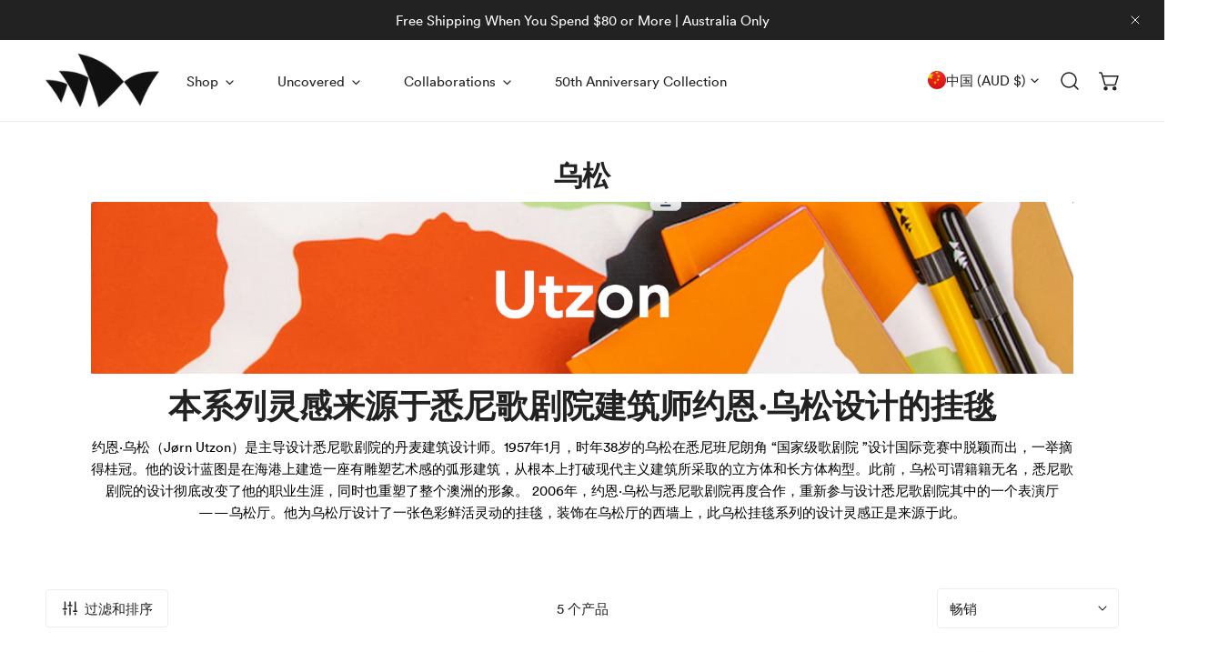

--- FILE ---
content_type: text/html; charset=utf-8
request_url: https://sydneyoperahouseshop.com/zh-cn/collections/utzon
body_size: 57108
content:


<!doctype html>
<html
  class="no-js"
  lang="zh-CN"
  
>
  <head>
<!--LOOMI SDK-->
<!--DO NOT EDIT-->
<link rel="preconnect"  href="https://live.visually-io.com/" crossorigin data-em-disable>
<link rel="dns-prefetch" href="https://live.visually-io.com/" data-em-disable>
<script>
    (()=> {
        const env = 2;
        var store = "sydneyoperahouseuncovered.myshopify.com";
        var alias = store.replace(".myshopify.com", "").replaceAll("-", "_").toUpperCase();
        var jitsuKey =  "js.33706213515";
        window.loomi_ctx = {...(window.loomi_ctx || {}),storeAlias:alias,jitsuKey,env};
        
        
    
	
    })()
</script>
<link href="https://live.visually-io.com/cf/SYDNEYOPERAHOUSEUNCOVERED.js?k=js.33706213515&e=2&s=SYDNEYOPERAHOUSEUNCOVERED" rel="preload" as="script" data-em-disable>
<link href="https://live.visually-io.com/cf/SYDNEYOPERAHOUSEUNCOVERED.js?k=js.33706213515&e=2&s=SYDNEYOPERAHOUSEUNCOVERED" rel="preload" as="script" data-em-disable>
<link href="https://assets.visually.io/widgets/vsly-preact.min.js" rel="preload" as="script" data-em-disable>
<script data-vsly="preact2" type="text/javascript" src="https://assets.visually.io/widgets/vsly-preact.min.js" data-em-disable></script>
<script type="text/javascript" src="https://live.visually-io.com/cf/SYDNEYOPERAHOUSEUNCOVERED.js" data-em-disable></script>
<script type="text/javascript" src="https://live.visually-io.com/v/visually.js" data-em-disable></script>
<script defer type="text/javascript" src="https://live.visually-io.com/v/visually-a.js" data-em-disable></script>
<!--LOOMI SDK-->


    <meta charset="utf-8">
    <meta http-equiv="X-UA-Compatible" content="IE=edge">
    <meta name="viewport" content="width=device-width,initial-scale=1">
    <meta name="theme-color" content="">
    <link rel="canonical" href="https://sydneyoperahouseshop.com/zh-cn/collections/utzon">
    <link rel="preconnect" href="https://cdn.shopify.com" crossorigin><link rel="icon" type="image/png" href="//sydneyoperahouseshop.com/cdn/shop/files/favicon.jpg?crop=center&height=32&v=1613531340&width=32"><title>
      乌松
 &ndash; Sydney Opera House Shop</title>

    
      <meta name="description" content="本系列灵感来源于悉尼歌剧院建筑师约恩·乌松设计的挂毯 约恩·乌松（Jørn Utzon）是主导设计悉尼歌剧院的丹麦建筑设计师。1957年1月，时年38岁的乌松在悉尼班尼朗角 “国家级歌剧院 ”设计国际竞赛中脱颖而出，一举摘得桂冠。他的设计蓝图是在海港上建造一座有雕塑艺术感的弧形建筑，从根本上打破现代主义建筑所采取的立方体和长方体构型。此前，乌松可谓籍籍无名，悉尼歌剧院的设计彻底改变了他的职业生涯，同时也重塑了整个澳洲的形象。 2006年，约恩·乌松与悉尼歌剧院再度合作，重新参与设计悉尼歌剧院其中的一个表演厅——乌松厅。他为乌松厅设计了一张色彩鲜活灵动的挂毯，装饰在乌松厅的西墙上，此乌松挂毯系列的设计灵感正是来源于此。">
    

    

<meta property="og:site_name" content="Sydney Opera House Shop">
<meta property="og:url" content="https://sydneyoperahouseshop.com/zh-cn/collections/utzon">
<meta property="og:title" content="乌松">
<meta property="og:type" content="product.group">
<meta property="og:description" content="本系列灵感来源于悉尼歌剧院建筑师约恩·乌松设计的挂毯 约恩·乌松（Jørn Utzon）是主导设计悉尼歌剧院的丹麦建筑设计师。1957年1月，时年38岁的乌松在悉尼班尼朗角 “国家级歌剧院 ”设计国际竞赛中脱颖而出，一举摘得桂冠。他的设计蓝图是在海港上建造一座有雕塑艺术感的弧形建筑，从根本上打破现代主义建筑所采取的立方体和长方体构型。此前，乌松可谓籍籍无名，悉尼歌剧院的设计彻底改变了他的职业生涯，同时也重塑了整个澳洲的形象。 2006年，约恩·乌松与悉尼歌剧院再度合作，重新参与设计悉尼歌剧院其中的一个表演厅——乌松厅。他为乌松厅设计了一张色彩鲜活灵动的挂毯，装饰在乌松厅的西墙上，此乌松挂毯系列的设计灵感正是来源于此。"><meta property="og:image" content="http://sydneyoperahouseshop.com/cdn/shop/collections/utzon.jpg?v=1582608241">
  <meta property="og:image:secure_url" content="https://sydneyoperahouseshop.com/cdn/shop/collections/utzon.jpg?v=1582608241">
  <meta property="og:image:width" content="2484">
  <meta property="og:image:height" content="1143"><meta name="twitter:site" content="@i/flow/login?redirect_after_login=%2Fsydoperahouse"><meta name="twitter:card" content="summary_large_image">
<meta name="twitter:title" content="乌松">
<meta name="twitter:description" content="本系列灵感来源于悉尼歌剧院建筑师约恩·乌松设计的挂毯 约恩·乌松（Jørn Utzon）是主导设计悉尼歌剧院的丹麦建筑设计师。1957年1月，时年38岁的乌松在悉尼班尼朗角 “国家级歌剧院 ”设计国际竞赛中脱颖而出，一举摘得桂冠。他的设计蓝图是在海港上建造一座有雕塑艺术感的弧形建筑，从根本上打破现代主义建筑所采取的立方体和长方体构型。此前，乌松可谓籍籍无名，悉尼歌剧院的设计彻底改变了他的职业生涯，同时也重塑了整个澳洲的形象。 2006年，约恩·乌松与悉尼歌剧院再度合作，重新参与设计悉尼歌剧院其中的一个表演厅——乌松厅。他为乌松厅设计了一张色彩鲜活灵动的挂毯，装饰在乌松厅的西墙上，此乌松挂毯系列的设计灵感正是来源于此。">

    
<style data-shopify>
    
    
    
    
    
    
    
  
    :root {
  		--animation-duration: 600ms;

  		--animation-fade-in-up: z-fade-in-up var(--animation-duration) cubic-bezier(0, 0, 0.3, 1) forwards;
  		--animation-fade-in-left: z-fade-in-left var(--animation-duration) cubic-bezier(0, 0, 0.3, 1) forwards;
  		--animation-fade-in-right: z-fade-in-right var(--animation-duration) cubic-bezier(0, 0, 0.3, 1) forwards;
  		--animation-fade-in-left-rtl: z-fade-in-left-rtl var(--animation-duration) cubic-bezier(0, 0, 0.3, 1) forwards;
  		--animation-fade-in-right-rtl: z-fade-in-right-rtl var(--animation-duration) cubic-bezier(0, 0, 0.3, 1) forwards;
  			--animation-fade-in: z-fade-in calc(var(--animation-duration) * 2) cubic-bezier(0, 0, 0.3, 1) forwards;
  		--animation-zoom-fade: z-zoom-fade var(--animation-duration) cubic-bezier(0, 0, 0.3, 1) forwards;

        --font-body-family: Helvetica, Arial, sans-serif;
        --font-body-style: normal;
        --font-body-weight: 400;
        --font-body-weight-bolder: 700;
  		--font-menu-weight: 400;
  		--font-btn-weight: 400;

        --font-heading-family: Helvetica, Arial, sans-serif;
        --font-heading-style: normal;
        --font-heading-weight: 700;
        --font-subheading-weight: 700;
        --font-pcard-title-weight: 400;

        
            --font-btn-family: Helvetica, Arial, sans-serif;
        
        
            --font-menu-family: Helvetica, Arial, sans-serif;
        

  		
            --font-subheading-family: Helvetica, Arial, sans-serif;
        

        --navigation-transform:none;
        --btn-transform:none;
        --product-title-transform:none;
        --font-heading-transform:none;
        --font-mega-transform:none;
  		--font-subheading-transform: capitalize;

        --font-body-scale: 1.0;
        --font-heading-scale: 0.9;
  		--font-subheading-scale: 0.7;
  		--font-mega-scale: 4.0;
  		--font-pcard-title-scale: 1.0;
        --font-heading-spacing: 0px;
  		--font-subheading-spacing: 0px;

        --font-hxl-size: calc(var(--font-mega-scale) * 1rem);
  		--font-h0-size: calc(var(--font-heading-scale) * 4.8rem);
        --font-h1-size: calc(var(--font-heading-scale) * 4rem);
        --font-h2-size: calc(var(--font-heading-scale) * 3.4rem);
        --font-h3-size: calc(var(--font-heading-scale) * 2.8rem);
        --font-h4-size: calc(var(--font-heading-scale) * 2.2rem);
        --font-h5-size: calc(var(--font-heading-scale) * 1.8rem);
        --font-h6-size: calc(var(--font-heading-scale) * 1.6rem);
  		--font-subheading-size: calc(var(--font-subheading-scale) * 1.5rem);
  		--font-pcard-title-size: calc(var(--font-pcard-title-scale) * 1.5rem);

  		--font-heading-mobile-scale: 0.72;

        --btn-height: 42px;
        --btn-rounded: 4px;

        --color-header-transparent-text: #222222;
        --color-cart-bubble: #222222;
        --color-overlay-bg: #222222;
        --color-overlay-alpha: 100;
        --color-badge-sale: #222222;
        --color-badge-soldout: #222222;
        --color-badge-hot: #355f56;
        --color-badge-new: #222222;

        --spacing-sections-desktop: 100px;
        --spacing-sections-mobile: 40px;
        --container-width: 1290px;
        --fluid-container-width: 1680px;
        --narrow-container-width: 880px;
        --fluid-offset: 5rem;
        --offset-margin: calc((100vw - var(--container-width)) / 2);
        --arrow-down: url(//sydneyoperahouseshop.com/cdn/shop/t/25/assets/ar-down.svg?v=31605338494599912611750812872);
        --card-corner-radius: 0px;
        --color-swatch-radius: 50%;
        --color-swatch-size: 3.6rem;
        --column-gap-mobile: min(var(--column-gap,1.5rem));
        --header-padding-bottom-small: 2rem;
        --header-padding-bottom: 4rem;
        --header-padding-bottom-large: 6rem;
        --header-padding-bottom-mobile: 3.2rem;
    }

    

:root{
                --color-base-text: 34, 34, 34;
                --color-base-heading: 34, 34, 34;
                --color-base-primary: 34, 34, 34;
                --color-base-background-1: 255, 255, 255;
                --color-base-background-2: 246, 243, 238;
            }
            :root,.color-background-1, .tippy-box[data-theme~='color-background-1'] {
            --color-primary: #222222;
            --color-border: #ededed;
            --color-background: #ffffff;
            --color-text-body: #222222;
            --color-text-heading: #222222;
            --color-highlight: #222222;
            --color-link: #222222;
            --color-link-hover: #222222;
            --color-bg-1: #ffffff;
            --color-bg-2: #f6f3ee;
            --color-btn-bg: #222222;
            --color-btn-text: #ffffff;
            --color-btn-secondary-bg: #f6f3ee;
            --color-btn-secondary-border: #ededed;
            --color-btn-secondary-text: #222222;
            --color-btn-bg-hover: #222222;
            --color-btn-text-hover: #ffffff;
            --color-field-bg: #ffffff;
            --color-field-text: #222222;
            --color-field-text-rgb: 34, 34, 34;
            --color-tooltip-bg: #222222;
            --color-tooltip-text: #ffffff;
            --color-product-title: #222222;
            --color-product-price: #444444;
            --color-header-bg: #ffffff;
            --color-header-text: #222222;
            --color-menu-text: #222222;
            --color-menu-text-hover: #222222;
            --color-foreground: 34, 34, 34;
            --color-btn-before: #555555;
        }
       @media screen and (max-width: 767.98px) {
        body .md-down\:color-background-1 {
            --color-primary: #222222;
            --color-border: #ededed;
            --color-background: #ffffff;
            --color-text-body: #222222;
            --color-text-heading: #222222;
            --color-highlight: #222222;
            --color-link: #222222;
            --color-link-hover: #222222;
            --color-bg-1: #ffffff;
            --color-bg-2: #f6f3ee;
            --color-btn-bg: #222222;
            --color-btn-text: #ffffff;
            --color-btn-secondary-bg: #f6f3ee;
            --color-btn-secondary-border: #ededed;
            --color-btn-secondary-text: #222222;
            --color-btn-bg-hover: #222222;
            --color-btn-text-hover: #ffffff;
            --color-field-bg: #ffffff;
            --color-field-text: #222222;
            --color-field-text-rgb: 34, 34, 34;
            --color-tooltip-bg: #222222;
            --color-tooltip-text: #ffffff;
            --color-product-title: #222222;
            --color-product-price: #444444;
            --color-header-bg: #ffffff;
            --color-header-text: #222222;
            --color-menu-text: #222222;
            --color-menu-text-hover: #222222;
            --color-foreground: 34, 34, 34;
            --color-btn-before: #555555;
        }
       }
    

.color-background-2, .tippy-box[data-theme~='color-background-2'] {
            --color-primary: #222222;
            --color-border: #eeeeee;
            --color-background: #f6f6f6;
            --color-text-body: #222222;
            --color-text-heading: #222222;
            --color-highlight: #e97750;
            --color-link: #222222;
            --color-link-hover: #222222;
            --color-bg-1: #f6f6f6;
            --color-bg-2: #f6f6f6;
            --color-btn-bg: #444444;
            --color-btn-text: #ffffff;
            --color-btn-secondary-bg: #ededed;
            --color-btn-secondary-border: #ededed;
            --color-btn-secondary-text: #222222;
            --color-btn-bg-hover: #000000;
            --color-btn-text-hover: #ffffff;
            --color-field-bg: #ffffff;
            --color-field-text: #222222;
            --color-field-text-rgb: 34, 34, 34;
            --color-tooltip-bg: #222222;
            --color-tooltip-text: #ffffff;
            --color-product-title: #222222;
            --color-product-price: #222222;
            --color-header-bg: #f6f6f6;
            --color-header-text: #222222;
            --color-menu-text: #222222;
            --color-menu-text-hover: #222222;
            --color-foreground: 34, 34, 34;
            --color-btn-before: #333333;
        }
       @media screen and (max-width: 767.98px) {
        body .md-down\:color-background-2 {
            --color-primary: #222222;
            --color-border: #eeeeee;
            --color-background: #f6f6f6;
            --color-text-body: #222222;
            --color-text-heading: #222222;
            --color-highlight: #e97750;
            --color-link: #222222;
            --color-link-hover: #222222;
            --color-bg-1: #f6f6f6;
            --color-bg-2: #f6f6f6;
            --color-btn-bg: #444444;
            --color-btn-text: #ffffff;
            --color-btn-secondary-bg: #ededed;
            --color-btn-secondary-border: #ededed;
            --color-btn-secondary-text: #222222;
            --color-btn-bg-hover: #000000;
            --color-btn-text-hover: #ffffff;
            --color-field-bg: #ffffff;
            --color-field-text: #222222;
            --color-field-text-rgb: 34, 34, 34;
            --color-tooltip-bg: #222222;
            --color-tooltip-text: #ffffff;
            --color-product-title: #222222;
            --color-product-price: #222222;
            --color-header-bg: #f6f6f6;
            --color-header-text: #222222;
            --color-menu-text: #222222;
            --color-menu-text-hover: #222222;
            --color-foreground: 34, 34, 34;
            --color-btn-before: #333333;
        }
       }
    

.color-inverse, .tippy-box[data-theme~='color-inverse'] {
            --color-primary: #ffffff;
            --color-border: #ffffff;
            --color-background: #222222;
            --color-text-body: #ffffff;
            --color-text-heading: #ffffff;
            --color-highlight: #e97750;
            --color-link: #ffffff;
            --color-link-hover: #ffffff;
            --color-bg-1: #222222;
            --color-bg-2: #222222;
            --color-btn-bg: #ffffff;
            --color-btn-text: #222222;
            --color-btn-secondary-bg: #ededed;
            --color-btn-secondary-border: #ededed;
            --color-btn-secondary-text: #222222;
            --color-btn-bg-hover: #000000;
            --color-btn-text-hover: #ffffff;
            --color-field-bg: #ffffff;
            --color-field-text: #222222;
            --color-field-text-rgb: 34, 34, 34;
            --color-tooltip-bg: #ffffff;
            --color-tooltip-text: #222222;
            --color-product-title: #ffffff;
            --color-product-price: #ffffff;
            --color-header-bg: #222222;
            --color-header-text: #ffffff;
            --color-menu-text: #ffffff;
            --color-menu-text-hover: #ffffff;
            --color-foreground: 255, 255, 255;
            --color-btn-before: #333333;
        }
       @media screen and (max-width: 767.98px) {
        body .md-down\:color-inverse {
            --color-primary: #ffffff;
            --color-border: #ffffff;
            --color-background: #222222;
            --color-text-body: #ffffff;
            --color-text-heading: #ffffff;
            --color-highlight: #e97750;
            --color-link: #ffffff;
            --color-link-hover: #ffffff;
            --color-bg-1: #222222;
            --color-bg-2: #222222;
            --color-btn-bg: #ffffff;
            --color-btn-text: #222222;
            --color-btn-secondary-bg: #ededed;
            --color-btn-secondary-border: #ededed;
            --color-btn-secondary-text: #222222;
            --color-btn-bg-hover: #000000;
            --color-btn-text-hover: #ffffff;
            --color-field-bg: #ffffff;
            --color-field-text: #222222;
            --color-field-text-rgb: 34, 34, 34;
            --color-tooltip-bg: #ffffff;
            --color-tooltip-text: #222222;
            --color-product-title: #ffffff;
            --color-product-price: #ffffff;
            --color-header-bg: #222222;
            --color-header-text: #ffffff;
            --color-menu-text: #ffffff;
            --color-menu-text-hover: #ffffff;
            --color-foreground: 255, 255, 255;
            --color-btn-before: #333333;
        }
       }
    

.color-accent, .tippy-box[data-theme~='color-accent'] {
            --color-primary: #444444;
            --color-border: #ededed;
            --color-background: #f6f3ee;
            --color-text-body: #444444;
            --color-text-heading: #444444;
            --color-highlight: #e97750;
            --color-link: #444444;
            --color-link-hover: #444444;
            --color-bg-1: #f6f3ee;
            --color-bg-2: #f6f3ee;
            --color-btn-bg: #444444;
            --color-btn-text: #ffffff;
            --color-btn-secondary-bg: #ededed;
            --color-btn-secondary-border: #ededed;
            --color-btn-secondary-text: #444444;
            --color-btn-bg-hover: #000000;
            --color-btn-text-hover: #ffffff;
            --color-field-bg: #ffffff;
            --color-field-text: #444444;
            --color-field-text-rgb: 68, 68, 68;
            --color-tooltip-bg: #ffffff;
            --color-tooltip-text: #444444;
            --color-product-title: #444444;
            --color-product-price: #444444;
            --color-header-bg: #f6f3ee;
            --color-header-text: #444444;
            --color-menu-text: #444444;
            --color-menu-text-hover: #444444;
            --color-foreground: 68, 68, 68;
            --color-btn-before: #333333;
        }
       @media screen and (max-width: 767.98px) {
        body .md-down\:color-accent {
            --color-primary: #444444;
            --color-border: #ededed;
            --color-background: #f6f3ee;
            --color-text-body: #444444;
            --color-text-heading: #444444;
            --color-highlight: #e97750;
            --color-link: #444444;
            --color-link-hover: #444444;
            --color-bg-1: #f6f3ee;
            --color-bg-2: #f6f3ee;
            --color-btn-bg: #444444;
            --color-btn-text: #ffffff;
            --color-btn-secondary-bg: #ededed;
            --color-btn-secondary-border: #ededed;
            --color-btn-secondary-text: #444444;
            --color-btn-bg-hover: #000000;
            --color-btn-text-hover: #ffffff;
            --color-field-bg: #ffffff;
            --color-field-text: #444444;
            --color-field-text-rgb: 68, 68, 68;
            --color-tooltip-bg: #ffffff;
            --color-tooltip-text: #444444;
            --color-product-title: #444444;
            --color-product-price: #444444;
            --color-header-bg: #f6f3ee;
            --color-header-text: #444444;
            --color-menu-text: #444444;
            --color-menu-text-hover: #444444;
            --color-foreground: 68, 68, 68;
            --color-btn-before: #333333;
        }
       }
    
    body, .color-background-1, .color-background-2, .color-inverse, .color-accent {
        color: var(--color-text-body);
        background-color: var(--color-background);
    }
    @media screen and (max-width: 767.98px) {
        .md-down\:color-background-1, .md-down\:color-background-2, .md-down\:color-inverse, .md-down\:color-accent {
            color: var(--color-text-body);
            background-color: var(--color-background);
        }
    }
    *,
    *::before,
    *::after {
        box-sizing: border-box;
    }
    html {
        font-size: calc(var(--font-body-scale) * 62.5%);
    }
    body {
        min-height: 100%;
        font-size: 1.5rem;
        margin: 0;
        font-family: var(--font-body-family);
        font-style: var(--font-body-style);
        font-weight: var(--font-body-weight);
        -webkit-font-smoothing: antialiased;
        -moz-osx-font-smoothing: grayscale;
        line-height: calc(1 + 0.6 / var(--font-body-scale));
        --font-body-size: 1.5rem;
    }
    h1, h2, h3, h4, h5, h6, .h1, .h2, .h3, .h4, .h5, .h6, .h0, .h-xl {
        font-family: var(--font-heading-family);
        font-style: var(--font-heading-style);
        font-weight: var(--font-heading-weight);
        text-transform: var(--font-heading-transform);
        color: var(--color-text-heading);
        line-height: calc(1 + 0.2 / max(1, var(--font-heading-scale)));
        letter-spacing: var(--font-heading-spacing, 0px);
        word-break: break-word;
        margin: 0 0 1.2rem;
    }
  .h-xl {
  		text-transform: var(--font-mega-transform, unset);
  }
  @media (max-width: 639px) {
  	h1, h2, h3, h4, h5, h6, .h1, .h2, .h3, .h4, .h5, .h6, .h0, .h-xl {
  		line-height: calc(1 + 0.2 / max(1, var(--font-heading-mobile-scale)));
  	}
  }
    .h-xl {
        font-size: calc(var(--font-mega-scale) * var(--font-heading-mobile-scale) * 0.8rem);
    }
    .h0 {
        font-size: calc(var(--font-heading-mobile-scale) * var(--font-h0-size));
    }
    h1,.h1 {
        font-size: calc(var(--font-heading-mobile-scale) * var(--font-h1-size));
    }
    h2,.h2 {
        font-size: calc(var(--font-heading-mobile-scale) * var(--font-h2-size));
    }
    h3,.h3 {
        font-size: calc(var(--font-heading-mobile-scale) * var(--font-h3-size));
    }
    h4,.h4 {
        font-size: calc(var(--font-heading-mobile-scale) * var(--font-h4-size));
    }
    h5,.h5 {
        font-size: calc(var(--font-heading-mobile-scale) * 1.8rem);
    }
    h6,.h6 {
        font-size: calc(var(--font-heading-scale) * 1.6rem);
    }
    @media (min-width: 1024px) {
      .h-xl {
        font-size: calc(var(--font-hxl-size) * 0.7);
      }
      .h0 {
        font-size: calc(var(--font-h0-size) * 0.7);
      }
      h1, .h1 {
        font-size: calc(var(--font-h1-size) * 0.7);
      }
      h2, .h2 {
        font-size: calc(var(--font-h2-size) * 0.7);
      }
    }
    @media (min-width: 1280px) {
        .h-xl {
            font-size: var(--font-hxl-size);
        }
        .h0 {
            font-size: var(--font-h0-size);
        }
        h1, .h1 {
            font-size: var(--font-h1-size);
        }
        h2, .h2 {
            font-size: var(--font-h2-size);
        }
        h3, .h3 {
            font-size: var(--font-h3-size);
        }
        h4, .h4 {
            font-size: var(--font-h4-size);
        }
        h5, .h5 {
            font-size: var(--font-h5-size);
        }
        h6, .h6 {
            font-size: var(--font-h6-size);
        }
    }

    .flickity-button,
    [template],
    .hidden,
    .tooltip,
    [data-aria-hidden=true],
    [hidden], .critical-hidden,
    .site-header .critical-hidden, .topbar .critical-hidden, .announcement-bar .critical-hidden {
        display: none
    }
    .flex {
        display: flex;
    }
    [style*="--aspect-ratio"] {
        position: relative;
        overflow: hidden;
    }
    [style*="--aspect-ratio"]:before {
        content: "";
        height: 0;
        display: block;
        padding-top: calc(100%/(0 + var(--aspect-ratio, 16/9)));
    }
    [style*="--aspect-ratio"]>:first-child {
        top: 0;
        right: 0;
        bottom: 0;
        left: 0;
        position: absolute!important;
        object-fit: cover;
        width: 100%;
        height: 100%;
    }
    @media (max-width: 639px) {
        [style*="--aspect-ratio"]:before {
            padding-top: calc(100%/(0 + var(--aspect-ratio-mobile, var(--aspect-ratio, 16/9))));
        }
    }
    .overflow-hidden {
        overflow: hidden;
    }
    .content-visibility-auto {
        content-visibility: auto;
    }
    .h-full {
        height: 100%;
    }
    .w-full {
        width: 100%;
    }
    @media (max-width: 1440px) {
        .container-fluid .flickity-wrapper:not(.flickity-controls-group) .flickity-button.previous {
            left: calc(var(--button-size) + (1rem - var(--column-gap, 3rem) / 2)) !important;
        }
        .container-fluid .flickity-wrapper:not(.flickity-controls-group) .flickity-button.next {
            right: calc(var(--button-size) + (1rem - var(--column-gap, 3rem) / 2)) !important;
        }
    }
    .spr-container .spr-header-title {
        font-size: var(--font-h2-size);
    }

    @media (max-width: 639px) {
        .spr-container .spr-header-title {
            font-size: calc(var(--font-heading-mobile-scale) * 3.4rem);
        }
        :root {
            --color-swatch-size: 4.4rem;
        }
    }
    
</style>

    <link href="//sydneyoperahouseshop.com/cdn/shop/t/25/assets/theme.css?v=174688561588636008881750812946" rel="stylesheet" type="text/css" media="all" />
    <link href="//sydneyoperahouseshop.com/cdn/shop/t/25/assets/base.css?v=70182339837656273591750812872" rel="stylesheet" type="text/css" media="all" />
    <link href="//sydneyoperahouseshop.com/cdn/shop/t/25/assets/grid.css?v=913245138577777111750812899" rel="stylesheet" type="text/css" media="all" />
    <link href="//sydneyoperahouseshop.com/cdn/shop/t/25/assets/components.css?v=174505338362115127851750812886" rel="stylesheet" type="text/css" media="all" />

    <link
      rel="preload"
      href="//sydneyoperahouseshop.com/cdn/shop/t/25/assets/non-critical.css?v=149497915044068732211750812923"
      as="style"
      onload="this.onload=null;this.rel='stylesheet';"
    >
    <link
      rel="preload"
      href="//sydneyoperahouseshop.com/cdn/shop/t/25/assets/flickity-component.css?v=46971453657836025381750812894"
      as="style"
      onload="this.onload=null;this.rel='stylesheet';"
    >
    <link
      rel="preload"
      href="//sydneyoperahouseshop.com/cdn/shop/t/25/assets/modal-component.css?v=52909933762003547871750812922"
      as="style"
      onload="this.onload=null;this.rel='stylesheet';"
    >
    <link
      rel="preload"
      href="//sydneyoperahouseshop.com/cdn/shop/t/25/assets/drawer-component.css?v=150872408552405000701750812891"
      as="style"
      onload="this.onload=null;this.rel='stylesheet';"
    >

    <noscript>
      <link href="//sydneyoperahouseshop.com/cdn/shop/t/25/assets/non-critical.css?v=149497915044068732211750812923" rel="stylesheet" type="text/css" media="all" />
      <link href="//sydneyoperahouseshop.com/cdn/shop/t/25/assets/components.css?v=174505338362115127851750812886" rel="stylesheet" type="text/css" media="all" />
      <link href="//sydneyoperahouseshop.com/cdn/shop/t/25/assets/flickity-component.css?v=46971453657836025381750812894" rel="stylesheet" type="text/css" media="all" />
      <link href="//sydneyoperahouseshop.com/cdn/shop/t/25/assets/modal-component.css?v=52909933762003547871750812922" rel="stylesheet" type="text/css" media="all" />
      <link href="//sydneyoperahouseshop.com/cdn/shop/t/25/assets/drawer-component.css?v=150872408552405000701750812891" rel="stylesheet" type="text/css" media="all" />
      
    </noscript>
    <script src="//sydneyoperahouseshop.com/cdn/shop/t/25/assets/vendor.js?v=97358944675225969581750812947" defer="defer"></script>
    <script src="//sydneyoperahouseshop.com/cdn/shop/t/25/assets/global.js?v=65735016982870711031750812898" defer="defer"></script>
    <script src="//sydneyoperahouseshop.com/cdn/shop/t/25/assets/lazy-image.js?v=68169924899378488731750812918" defer="defer"></script>
    <script src="//sydneyoperahouseshop.com/cdn/shop/t/25/assets/product-form.js?v=68558647864151845361750812930" defer="defer"></script><script>
      document.documentElement.className = document.documentElement.className.replace('no-js', 'js');
    </script>

    <script>window.performance && window.performance.mark && window.performance.mark('shopify.content_for_header.start');</script><meta name="google-site-verification" content="a8m--RNlNPqJQyRvwPVr_MtMhoM5zNXPNDlEewugK4k">
<meta id="shopify-digital-wallet" name="shopify-digital-wallet" content="/33706213515/digital_wallets/dialog">
<link rel="alternate" type="application/atom+xml" title="Feed" href="/zh-cn/collections/utzon.atom" />
<link rel="alternate" hreflang="x-default" href="https://sydneyoperahouseshop.com/collections/utzon">
<link rel="alternate" hreflang="en" href="https://sydneyoperahouseshop.com/collections/utzon">
<link rel="alternate" hreflang="zh-Hans" href="https://sydneyoperahouseshop.com/zh/collections/utzon">
<link rel="alternate" hreflang="zh-Hans-CN" href="https://sydneyoperahouseshop.com/zh-cn/collections/utzon">
<link rel="alternate" hreflang="zh-Hans-US" href="https://sydneyoperahouseshop.com/zh/collections/utzon">
<link rel="alternate" hreflang="zh-Hans-AC" href="https://sydneyoperahouseshop.com/zh/collections/utzon">
<link rel="alternate" hreflang="zh-Hans-AD" href="https://sydneyoperahouseshop.com/zh/collections/utzon">
<link rel="alternate" hreflang="zh-Hans-AE" href="https://sydneyoperahouseshop.com/zh/collections/utzon">
<link rel="alternate" hreflang="zh-Hans-AF" href="https://sydneyoperahouseshop.com/zh/collections/utzon">
<link rel="alternate" hreflang="zh-Hans-AG" href="https://sydneyoperahouseshop.com/zh/collections/utzon">
<link rel="alternate" hreflang="zh-Hans-AI" href="https://sydneyoperahouseshop.com/zh/collections/utzon">
<link rel="alternate" hreflang="zh-Hans-AL" href="https://sydneyoperahouseshop.com/zh/collections/utzon">
<link rel="alternate" hreflang="zh-Hans-AM" href="https://sydneyoperahouseshop.com/zh/collections/utzon">
<link rel="alternate" hreflang="zh-Hans-AO" href="https://sydneyoperahouseshop.com/zh/collections/utzon">
<link rel="alternate" hreflang="zh-Hans-AR" href="https://sydneyoperahouseshop.com/zh/collections/utzon">
<link rel="alternate" hreflang="zh-Hans-AT" href="https://sydneyoperahouseshop.com/zh/collections/utzon">
<link rel="alternate" hreflang="zh-Hans-AU" href="https://sydneyoperahouseshop.com/zh/collections/utzon">
<link rel="alternate" hreflang="zh-Hans-AW" href="https://sydneyoperahouseshop.com/zh/collections/utzon">
<link rel="alternate" hreflang="zh-Hans-AX" href="https://sydneyoperahouseshop.com/zh/collections/utzon">
<link rel="alternate" hreflang="zh-Hans-AZ" href="https://sydneyoperahouseshop.com/zh/collections/utzon">
<link rel="alternate" hreflang="zh-Hans-BA" href="https://sydneyoperahouseshop.com/zh/collections/utzon">
<link rel="alternate" hreflang="zh-Hans-BB" href="https://sydneyoperahouseshop.com/zh/collections/utzon">
<link rel="alternate" hreflang="zh-Hans-BD" href="https://sydneyoperahouseshop.com/zh/collections/utzon">
<link rel="alternate" hreflang="zh-Hans-BE" href="https://sydneyoperahouseshop.com/zh/collections/utzon">
<link rel="alternate" hreflang="zh-Hans-BF" href="https://sydneyoperahouseshop.com/zh/collections/utzon">
<link rel="alternate" hreflang="zh-Hans-BG" href="https://sydneyoperahouseshop.com/zh/collections/utzon">
<link rel="alternate" hreflang="zh-Hans-BH" href="https://sydneyoperahouseshop.com/zh/collections/utzon">
<link rel="alternate" hreflang="zh-Hans-BI" href="https://sydneyoperahouseshop.com/zh/collections/utzon">
<link rel="alternate" hreflang="zh-Hans-BJ" href="https://sydneyoperahouseshop.com/zh/collections/utzon">
<link rel="alternate" hreflang="zh-Hans-BL" href="https://sydneyoperahouseshop.com/zh/collections/utzon">
<link rel="alternate" hreflang="zh-Hans-BM" href="https://sydneyoperahouseshop.com/zh/collections/utzon">
<link rel="alternate" hreflang="zh-Hans-BN" href="https://sydneyoperahouseshop.com/zh/collections/utzon">
<link rel="alternate" hreflang="zh-Hans-BO" href="https://sydneyoperahouseshop.com/zh/collections/utzon">
<link rel="alternate" hreflang="zh-Hans-BQ" href="https://sydneyoperahouseshop.com/zh/collections/utzon">
<link rel="alternate" hreflang="zh-Hans-BR" href="https://sydneyoperahouseshop.com/zh/collections/utzon">
<link rel="alternate" hreflang="zh-Hans-BS" href="https://sydneyoperahouseshop.com/zh/collections/utzon">
<link rel="alternate" hreflang="zh-Hans-BT" href="https://sydneyoperahouseshop.com/zh/collections/utzon">
<link rel="alternate" hreflang="zh-Hans-BW" href="https://sydneyoperahouseshop.com/zh/collections/utzon">
<link rel="alternate" hreflang="zh-Hans-BY" href="https://sydneyoperahouseshop.com/zh/collections/utzon">
<link rel="alternate" hreflang="zh-Hans-BZ" href="https://sydneyoperahouseshop.com/zh/collections/utzon">
<link rel="alternate" hreflang="zh-Hans-CA" href="https://sydneyoperahouseshop.com/zh/collections/utzon">
<link rel="alternate" hreflang="zh-Hans-CC" href="https://sydneyoperahouseshop.com/zh/collections/utzon">
<link rel="alternate" hreflang="zh-Hans-CD" href="https://sydneyoperahouseshop.com/zh/collections/utzon">
<link rel="alternate" hreflang="zh-Hans-CF" href="https://sydneyoperahouseshop.com/zh/collections/utzon">
<link rel="alternate" hreflang="zh-Hans-CG" href="https://sydneyoperahouseshop.com/zh/collections/utzon">
<link rel="alternate" hreflang="zh-Hans-CH" href="https://sydneyoperahouseshop.com/zh/collections/utzon">
<link rel="alternate" hreflang="zh-Hans-CI" href="https://sydneyoperahouseshop.com/zh/collections/utzon">
<link rel="alternate" hreflang="zh-Hans-CK" href="https://sydneyoperahouseshop.com/zh/collections/utzon">
<link rel="alternate" hreflang="zh-Hans-CL" href="https://sydneyoperahouseshop.com/zh/collections/utzon">
<link rel="alternate" hreflang="zh-Hans-CM" href="https://sydneyoperahouseshop.com/zh/collections/utzon">
<link rel="alternate" hreflang="zh-Hans-CO" href="https://sydneyoperahouseshop.com/zh/collections/utzon">
<link rel="alternate" hreflang="zh-Hans-CR" href="https://sydneyoperahouseshop.com/zh/collections/utzon">
<link rel="alternate" hreflang="zh-Hans-CV" href="https://sydneyoperahouseshop.com/zh/collections/utzon">
<link rel="alternate" hreflang="zh-Hans-CW" href="https://sydneyoperahouseshop.com/zh/collections/utzon">
<link rel="alternate" hreflang="zh-Hans-CX" href="https://sydneyoperahouseshop.com/zh/collections/utzon">
<link rel="alternate" hreflang="zh-Hans-CY" href="https://sydneyoperahouseshop.com/zh/collections/utzon">
<link rel="alternate" hreflang="zh-Hans-CZ" href="https://sydneyoperahouseshop.com/zh/collections/utzon">
<link rel="alternate" hreflang="zh-Hans-DE" href="https://sydneyoperahouseshop.com/zh/collections/utzon">
<link rel="alternate" hreflang="zh-Hans-DJ" href="https://sydneyoperahouseshop.com/zh/collections/utzon">
<link rel="alternate" hreflang="zh-Hans-DK" href="https://sydneyoperahouseshop.com/zh/collections/utzon">
<link rel="alternate" hreflang="zh-Hans-DM" href="https://sydneyoperahouseshop.com/zh/collections/utzon">
<link rel="alternate" hreflang="zh-Hans-DO" href="https://sydneyoperahouseshop.com/zh/collections/utzon">
<link rel="alternate" hreflang="zh-Hans-DZ" href="https://sydneyoperahouseshop.com/zh/collections/utzon">
<link rel="alternate" hreflang="zh-Hans-EC" href="https://sydneyoperahouseshop.com/zh/collections/utzon">
<link rel="alternate" hreflang="zh-Hans-EE" href="https://sydneyoperahouseshop.com/zh/collections/utzon">
<link rel="alternate" hreflang="zh-Hans-EG" href="https://sydneyoperahouseshop.com/zh/collections/utzon">
<link rel="alternate" hreflang="zh-Hans-EH" href="https://sydneyoperahouseshop.com/zh/collections/utzon">
<link rel="alternate" hreflang="zh-Hans-ER" href="https://sydneyoperahouseshop.com/zh/collections/utzon">
<link rel="alternate" hreflang="zh-Hans-ES" href="https://sydneyoperahouseshop.com/zh/collections/utzon">
<link rel="alternate" hreflang="zh-Hans-ET" href="https://sydneyoperahouseshop.com/zh/collections/utzon">
<link rel="alternate" hreflang="zh-Hans-FI" href="https://sydneyoperahouseshop.com/zh/collections/utzon">
<link rel="alternate" hreflang="zh-Hans-FJ" href="https://sydneyoperahouseshop.com/zh/collections/utzon">
<link rel="alternate" hreflang="zh-Hans-FK" href="https://sydneyoperahouseshop.com/zh/collections/utzon">
<link rel="alternate" hreflang="zh-Hans-FO" href="https://sydneyoperahouseshop.com/zh/collections/utzon">
<link rel="alternate" hreflang="zh-Hans-FR" href="https://sydneyoperahouseshop.com/zh/collections/utzon">
<link rel="alternate" hreflang="zh-Hans-GA" href="https://sydneyoperahouseshop.com/zh/collections/utzon">
<link rel="alternate" hreflang="zh-Hans-GB" href="https://sydneyoperahouseshop.com/zh/collections/utzon">
<link rel="alternate" hreflang="zh-Hans-GD" href="https://sydneyoperahouseshop.com/zh/collections/utzon">
<link rel="alternate" hreflang="zh-Hans-GE" href="https://sydneyoperahouseshop.com/zh/collections/utzon">
<link rel="alternate" hreflang="zh-Hans-GF" href="https://sydneyoperahouseshop.com/zh/collections/utzon">
<link rel="alternate" hreflang="zh-Hans-GG" href="https://sydneyoperahouseshop.com/zh/collections/utzon">
<link rel="alternate" hreflang="zh-Hans-GH" href="https://sydneyoperahouseshop.com/zh/collections/utzon">
<link rel="alternate" hreflang="zh-Hans-GI" href="https://sydneyoperahouseshop.com/zh/collections/utzon">
<link rel="alternate" hreflang="zh-Hans-GL" href="https://sydneyoperahouseshop.com/zh/collections/utzon">
<link rel="alternate" hreflang="zh-Hans-GM" href="https://sydneyoperahouseshop.com/zh/collections/utzon">
<link rel="alternate" hreflang="zh-Hans-GN" href="https://sydneyoperahouseshop.com/zh/collections/utzon">
<link rel="alternate" hreflang="zh-Hans-GP" href="https://sydneyoperahouseshop.com/zh/collections/utzon">
<link rel="alternate" hreflang="zh-Hans-GQ" href="https://sydneyoperahouseshop.com/zh/collections/utzon">
<link rel="alternate" hreflang="zh-Hans-GR" href="https://sydneyoperahouseshop.com/zh/collections/utzon">
<link rel="alternate" hreflang="zh-Hans-GS" href="https://sydneyoperahouseshop.com/zh/collections/utzon">
<link rel="alternate" hreflang="zh-Hans-GT" href="https://sydneyoperahouseshop.com/zh/collections/utzon">
<link rel="alternate" hreflang="zh-Hans-GW" href="https://sydneyoperahouseshop.com/zh/collections/utzon">
<link rel="alternate" hreflang="zh-Hans-GY" href="https://sydneyoperahouseshop.com/zh/collections/utzon">
<link rel="alternate" hreflang="zh-Hans-HK" href="https://sydneyoperahouseshop.com/zh/collections/utzon">
<link rel="alternate" hreflang="zh-Hans-HN" href="https://sydneyoperahouseshop.com/zh/collections/utzon">
<link rel="alternate" hreflang="zh-Hans-HR" href="https://sydneyoperahouseshop.com/zh/collections/utzon">
<link rel="alternate" hreflang="zh-Hans-HT" href="https://sydneyoperahouseshop.com/zh/collections/utzon">
<link rel="alternate" hreflang="zh-Hans-HU" href="https://sydneyoperahouseshop.com/zh/collections/utzon">
<link rel="alternate" hreflang="zh-Hans-ID" href="https://sydneyoperahouseshop.com/zh/collections/utzon">
<link rel="alternate" hreflang="zh-Hans-IE" href="https://sydneyoperahouseshop.com/zh/collections/utzon">
<link rel="alternate" hreflang="zh-Hans-IL" href="https://sydneyoperahouseshop.com/zh/collections/utzon">
<link rel="alternate" hreflang="zh-Hans-IM" href="https://sydneyoperahouseshop.com/zh/collections/utzon">
<link rel="alternate" hreflang="zh-Hans-IN" href="https://sydneyoperahouseshop.com/zh/collections/utzon">
<link rel="alternate" hreflang="zh-Hans-IO" href="https://sydneyoperahouseshop.com/zh/collections/utzon">
<link rel="alternate" hreflang="zh-Hans-IQ" href="https://sydneyoperahouseshop.com/zh/collections/utzon">
<link rel="alternate" hreflang="zh-Hans-IS" href="https://sydneyoperahouseshop.com/zh/collections/utzon">
<link rel="alternate" hreflang="zh-Hans-IT" href="https://sydneyoperahouseshop.com/zh/collections/utzon">
<link rel="alternate" hreflang="zh-Hans-JE" href="https://sydneyoperahouseshop.com/zh/collections/utzon">
<link rel="alternate" hreflang="zh-Hans-JM" href="https://sydneyoperahouseshop.com/zh/collections/utzon">
<link rel="alternate" hreflang="zh-Hans-JO" href="https://sydneyoperahouseshop.com/zh/collections/utzon">
<link rel="alternate" hreflang="zh-Hans-JP" href="https://sydneyoperahouseshop.com/zh/collections/utzon">
<link rel="alternate" hreflang="zh-Hans-KE" href="https://sydneyoperahouseshop.com/zh/collections/utzon">
<link rel="alternate" hreflang="zh-Hans-KG" href="https://sydneyoperahouseshop.com/zh/collections/utzon">
<link rel="alternate" hreflang="zh-Hans-KH" href="https://sydneyoperahouseshop.com/zh/collections/utzon">
<link rel="alternate" hreflang="zh-Hans-KI" href="https://sydneyoperahouseshop.com/zh/collections/utzon">
<link rel="alternate" hreflang="zh-Hans-KM" href="https://sydneyoperahouseshop.com/zh/collections/utzon">
<link rel="alternate" hreflang="zh-Hans-KN" href="https://sydneyoperahouseshop.com/zh/collections/utzon">
<link rel="alternate" hreflang="zh-Hans-KR" href="https://sydneyoperahouseshop.com/zh/collections/utzon">
<link rel="alternate" hreflang="zh-Hans-KW" href="https://sydneyoperahouseshop.com/zh/collections/utzon">
<link rel="alternate" hreflang="zh-Hans-KY" href="https://sydneyoperahouseshop.com/zh/collections/utzon">
<link rel="alternate" hreflang="zh-Hans-KZ" href="https://sydneyoperahouseshop.com/zh/collections/utzon">
<link rel="alternate" hreflang="zh-Hans-LA" href="https://sydneyoperahouseshop.com/zh/collections/utzon">
<link rel="alternate" hreflang="zh-Hans-LB" href="https://sydneyoperahouseshop.com/zh/collections/utzon">
<link rel="alternate" hreflang="zh-Hans-LC" href="https://sydneyoperahouseshop.com/zh/collections/utzon">
<link rel="alternate" hreflang="zh-Hans-LI" href="https://sydneyoperahouseshop.com/zh/collections/utzon">
<link rel="alternate" hreflang="zh-Hans-LK" href="https://sydneyoperahouseshop.com/zh/collections/utzon">
<link rel="alternate" hreflang="zh-Hans-LR" href="https://sydneyoperahouseshop.com/zh/collections/utzon">
<link rel="alternate" hreflang="zh-Hans-LS" href="https://sydneyoperahouseshop.com/zh/collections/utzon">
<link rel="alternate" hreflang="zh-Hans-LT" href="https://sydneyoperahouseshop.com/zh/collections/utzon">
<link rel="alternate" hreflang="zh-Hans-LU" href="https://sydneyoperahouseshop.com/zh/collections/utzon">
<link rel="alternate" hreflang="zh-Hans-LV" href="https://sydneyoperahouseshop.com/zh/collections/utzon">
<link rel="alternate" hreflang="zh-Hans-LY" href="https://sydneyoperahouseshop.com/zh/collections/utzon">
<link rel="alternate" hreflang="zh-Hans-MA" href="https://sydneyoperahouseshop.com/zh/collections/utzon">
<link rel="alternate" hreflang="zh-Hans-MC" href="https://sydneyoperahouseshop.com/zh/collections/utzon">
<link rel="alternate" hreflang="zh-Hans-MD" href="https://sydneyoperahouseshop.com/zh/collections/utzon">
<link rel="alternate" hreflang="zh-Hans-ME" href="https://sydneyoperahouseshop.com/zh/collections/utzon">
<link rel="alternate" hreflang="zh-Hans-MF" href="https://sydneyoperahouseshop.com/zh/collections/utzon">
<link rel="alternate" hreflang="zh-Hans-MG" href="https://sydneyoperahouseshop.com/zh/collections/utzon">
<link rel="alternate" hreflang="zh-Hans-MK" href="https://sydneyoperahouseshop.com/zh/collections/utzon">
<link rel="alternate" hreflang="zh-Hans-ML" href="https://sydneyoperahouseshop.com/zh/collections/utzon">
<link rel="alternate" hreflang="zh-Hans-MM" href="https://sydneyoperahouseshop.com/zh/collections/utzon">
<link rel="alternate" hreflang="zh-Hans-MN" href="https://sydneyoperahouseshop.com/zh/collections/utzon">
<link rel="alternate" hreflang="zh-Hans-MO" href="https://sydneyoperahouseshop.com/zh/collections/utzon">
<link rel="alternate" hreflang="zh-Hans-MQ" href="https://sydneyoperahouseshop.com/zh/collections/utzon">
<link rel="alternate" hreflang="zh-Hans-MR" href="https://sydneyoperahouseshop.com/zh/collections/utzon">
<link rel="alternate" hreflang="zh-Hans-MS" href="https://sydneyoperahouseshop.com/zh/collections/utzon">
<link rel="alternate" hreflang="zh-Hans-MT" href="https://sydneyoperahouseshop.com/zh/collections/utzon">
<link rel="alternate" hreflang="zh-Hans-MU" href="https://sydneyoperahouseshop.com/zh/collections/utzon">
<link rel="alternate" hreflang="zh-Hans-MV" href="https://sydneyoperahouseshop.com/zh/collections/utzon">
<link rel="alternate" hreflang="zh-Hans-MW" href="https://sydneyoperahouseshop.com/zh/collections/utzon">
<link rel="alternate" hreflang="zh-Hans-MX" href="https://sydneyoperahouseshop.com/zh/collections/utzon">
<link rel="alternate" hreflang="zh-Hans-MY" href="https://sydneyoperahouseshop.com/zh/collections/utzon">
<link rel="alternate" hreflang="zh-Hans-MZ" href="https://sydneyoperahouseshop.com/zh/collections/utzon">
<link rel="alternate" hreflang="zh-Hans-NA" href="https://sydneyoperahouseshop.com/zh/collections/utzon">
<link rel="alternate" hreflang="zh-Hans-NC" href="https://sydneyoperahouseshop.com/zh/collections/utzon">
<link rel="alternate" hreflang="zh-Hans-NE" href="https://sydneyoperahouseshop.com/zh/collections/utzon">
<link rel="alternate" hreflang="zh-Hans-NF" href="https://sydneyoperahouseshop.com/zh/collections/utzon">
<link rel="alternate" hreflang="zh-Hans-NG" href="https://sydneyoperahouseshop.com/zh/collections/utzon">
<link rel="alternate" hreflang="zh-Hans-NI" href="https://sydneyoperahouseshop.com/zh/collections/utzon">
<link rel="alternate" hreflang="zh-Hans-NL" href="https://sydneyoperahouseshop.com/zh/collections/utzon">
<link rel="alternate" hreflang="zh-Hans-NO" href="https://sydneyoperahouseshop.com/zh/collections/utzon">
<link rel="alternate" hreflang="zh-Hans-NP" href="https://sydneyoperahouseshop.com/zh/collections/utzon">
<link rel="alternate" hreflang="zh-Hans-NR" href="https://sydneyoperahouseshop.com/zh/collections/utzon">
<link rel="alternate" hreflang="zh-Hans-NU" href="https://sydneyoperahouseshop.com/zh/collections/utzon">
<link rel="alternate" hreflang="zh-Hans-NZ" href="https://sydneyoperahouseshop.com/zh/collections/utzon">
<link rel="alternate" hreflang="zh-Hans-OM" href="https://sydneyoperahouseshop.com/zh/collections/utzon">
<link rel="alternate" hreflang="zh-Hans-PA" href="https://sydneyoperahouseshop.com/zh/collections/utzon">
<link rel="alternate" hreflang="zh-Hans-PE" href="https://sydneyoperahouseshop.com/zh/collections/utzon">
<link rel="alternate" hreflang="zh-Hans-PF" href="https://sydneyoperahouseshop.com/zh/collections/utzon">
<link rel="alternate" hreflang="zh-Hans-PG" href="https://sydneyoperahouseshop.com/zh/collections/utzon">
<link rel="alternate" hreflang="zh-Hans-PH" href="https://sydneyoperahouseshop.com/zh/collections/utzon">
<link rel="alternate" hreflang="zh-Hans-PK" href="https://sydneyoperahouseshop.com/zh/collections/utzon">
<link rel="alternate" hreflang="zh-Hans-PL" href="https://sydneyoperahouseshop.com/zh/collections/utzon">
<link rel="alternate" hreflang="zh-Hans-PM" href="https://sydneyoperahouseshop.com/zh/collections/utzon">
<link rel="alternate" hreflang="zh-Hans-PN" href="https://sydneyoperahouseshop.com/zh/collections/utzon">
<link rel="alternate" hreflang="zh-Hans-PS" href="https://sydneyoperahouseshop.com/zh/collections/utzon">
<link rel="alternate" hreflang="zh-Hans-PT" href="https://sydneyoperahouseshop.com/zh/collections/utzon">
<link rel="alternate" hreflang="zh-Hans-PY" href="https://sydneyoperahouseshop.com/zh/collections/utzon">
<link rel="alternate" hreflang="zh-Hans-QA" href="https://sydneyoperahouseshop.com/zh/collections/utzon">
<link rel="alternate" hreflang="zh-Hans-RE" href="https://sydneyoperahouseshop.com/zh/collections/utzon">
<link rel="alternate" hreflang="zh-Hans-RO" href="https://sydneyoperahouseshop.com/zh/collections/utzon">
<link rel="alternate" hreflang="zh-Hans-RS" href="https://sydneyoperahouseshop.com/zh/collections/utzon">
<link rel="alternate" hreflang="zh-Hans-RU" href="https://sydneyoperahouseshop.com/zh/collections/utzon">
<link rel="alternate" hreflang="zh-Hans-RW" href="https://sydneyoperahouseshop.com/zh/collections/utzon">
<link rel="alternate" hreflang="zh-Hans-SA" href="https://sydneyoperahouseshop.com/zh/collections/utzon">
<link rel="alternate" hreflang="zh-Hans-SB" href="https://sydneyoperahouseshop.com/zh/collections/utzon">
<link rel="alternate" hreflang="zh-Hans-SC" href="https://sydneyoperahouseshop.com/zh/collections/utzon">
<link rel="alternate" hreflang="zh-Hans-SD" href="https://sydneyoperahouseshop.com/zh/collections/utzon">
<link rel="alternate" hreflang="zh-Hans-SE" href="https://sydneyoperahouseshop.com/zh/collections/utzon">
<link rel="alternate" hreflang="zh-Hans-SG" href="https://sydneyoperahouseshop.com/zh/collections/utzon">
<link rel="alternate" hreflang="zh-Hans-SH" href="https://sydneyoperahouseshop.com/zh/collections/utzon">
<link rel="alternate" hreflang="zh-Hans-SI" href="https://sydneyoperahouseshop.com/zh/collections/utzon">
<link rel="alternate" hreflang="zh-Hans-SJ" href="https://sydneyoperahouseshop.com/zh/collections/utzon">
<link rel="alternate" hreflang="zh-Hans-SK" href="https://sydneyoperahouseshop.com/zh/collections/utzon">
<link rel="alternate" hreflang="zh-Hans-SL" href="https://sydneyoperahouseshop.com/zh/collections/utzon">
<link rel="alternate" hreflang="zh-Hans-SM" href="https://sydneyoperahouseshop.com/zh/collections/utzon">
<link rel="alternate" hreflang="zh-Hans-SN" href="https://sydneyoperahouseshop.com/zh/collections/utzon">
<link rel="alternate" hreflang="zh-Hans-SO" href="https://sydneyoperahouseshop.com/zh/collections/utzon">
<link rel="alternate" hreflang="zh-Hans-SR" href="https://sydneyoperahouseshop.com/zh/collections/utzon">
<link rel="alternate" hreflang="zh-Hans-SS" href="https://sydneyoperahouseshop.com/zh/collections/utzon">
<link rel="alternate" hreflang="zh-Hans-ST" href="https://sydneyoperahouseshop.com/zh/collections/utzon">
<link rel="alternate" hreflang="zh-Hans-SV" href="https://sydneyoperahouseshop.com/zh/collections/utzon">
<link rel="alternate" hreflang="zh-Hans-SX" href="https://sydneyoperahouseshop.com/zh/collections/utzon">
<link rel="alternate" hreflang="zh-Hans-SZ" href="https://sydneyoperahouseshop.com/zh/collections/utzon">
<link rel="alternate" hreflang="zh-Hans-TA" href="https://sydneyoperahouseshop.com/zh/collections/utzon">
<link rel="alternate" hreflang="zh-Hans-TC" href="https://sydneyoperahouseshop.com/zh/collections/utzon">
<link rel="alternate" hreflang="zh-Hans-TD" href="https://sydneyoperahouseshop.com/zh/collections/utzon">
<link rel="alternate" hreflang="zh-Hans-TF" href="https://sydneyoperahouseshop.com/zh/collections/utzon">
<link rel="alternate" hreflang="zh-Hans-TG" href="https://sydneyoperahouseshop.com/zh/collections/utzon">
<link rel="alternate" hreflang="zh-Hans-TH" href="https://sydneyoperahouseshop.com/zh/collections/utzon">
<link rel="alternate" hreflang="zh-Hans-TJ" href="https://sydneyoperahouseshop.com/zh/collections/utzon">
<link rel="alternate" hreflang="zh-Hans-TK" href="https://sydneyoperahouseshop.com/zh/collections/utzon">
<link rel="alternate" hreflang="zh-Hans-TL" href="https://sydneyoperahouseshop.com/zh/collections/utzon">
<link rel="alternate" hreflang="zh-Hans-TM" href="https://sydneyoperahouseshop.com/zh/collections/utzon">
<link rel="alternate" hreflang="zh-Hans-TN" href="https://sydneyoperahouseshop.com/zh/collections/utzon">
<link rel="alternate" hreflang="zh-Hans-TO" href="https://sydneyoperahouseshop.com/zh/collections/utzon">
<link rel="alternate" hreflang="zh-Hans-TR" href="https://sydneyoperahouseshop.com/zh/collections/utzon">
<link rel="alternate" hreflang="zh-Hans-TT" href="https://sydneyoperahouseshop.com/zh/collections/utzon">
<link rel="alternate" hreflang="zh-Hans-TV" href="https://sydneyoperahouseshop.com/zh/collections/utzon">
<link rel="alternate" hreflang="zh-Hans-TW" href="https://sydneyoperahouseshop.com/zh/collections/utzon">
<link rel="alternate" hreflang="zh-Hans-TZ" href="https://sydneyoperahouseshop.com/zh/collections/utzon">
<link rel="alternate" hreflang="zh-Hans-UA" href="https://sydneyoperahouseshop.com/zh/collections/utzon">
<link rel="alternate" hreflang="zh-Hans-UG" href="https://sydneyoperahouseshop.com/zh/collections/utzon">
<link rel="alternate" hreflang="zh-Hans-UM" href="https://sydneyoperahouseshop.com/zh/collections/utzon">
<link rel="alternate" hreflang="zh-Hans-UY" href="https://sydneyoperahouseshop.com/zh/collections/utzon">
<link rel="alternate" hreflang="zh-Hans-UZ" href="https://sydneyoperahouseshop.com/zh/collections/utzon">
<link rel="alternate" hreflang="zh-Hans-VA" href="https://sydneyoperahouseshop.com/zh/collections/utzon">
<link rel="alternate" hreflang="zh-Hans-VC" href="https://sydneyoperahouseshop.com/zh/collections/utzon">
<link rel="alternate" hreflang="zh-Hans-VE" href="https://sydneyoperahouseshop.com/zh/collections/utzon">
<link rel="alternate" hreflang="zh-Hans-VG" href="https://sydneyoperahouseshop.com/zh/collections/utzon">
<link rel="alternate" hreflang="zh-Hans-VN" href="https://sydneyoperahouseshop.com/zh/collections/utzon">
<link rel="alternate" hreflang="zh-Hans-VU" href="https://sydneyoperahouseshop.com/zh/collections/utzon">
<link rel="alternate" hreflang="zh-Hans-WF" href="https://sydneyoperahouseshop.com/zh/collections/utzon">
<link rel="alternate" hreflang="zh-Hans-WS" href="https://sydneyoperahouseshop.com/zh/collections/utzon">
<link rel="alternate" hreflang="zh-Hans-XK" href="https://sydneyoperahouseshop.com/zh/collections/utzon">
<link rel="alternate" hreflang="zh-Hans-YE" href="https://sydneyoperahouseshop.com/zh/collections/utzon">
<link rel="alternate" hreflang="zh-Hans-YT" href="https://sydneyoperahouseshop.com/zh/collections/utzon">
<link rel="alternate" hreflang="zh-Hans-ZA" href="https://sydneyoperahouseshop.com/zh/collections/utzon">
<link rel="alternate" hreflang="zh-Hans-ZM" href="https://sydneyoperahouseshop.com/zh/collections/utzon">
<link rel="alternate" hreflang="zh-Hans-ZW" href="https://sydneyoperahouseshop.com/zh/collections/utzon">
<link rel="alternate" type="application/json+oembed" href="https://sydneyoperahouseshop.com/zh-cn/collections/utzon.oembed">
<script async="async" src="/checkouts/internal/preloads.js?locale=zh-CN"></script>
<script id="shopify-features" type="application/json">{"accessToken":"9d6faff3fe01dc118cecdadbce0d7644","betas":["rich-media-storefront-analytics"],"domain":"sydneyoperahouseshop.com","predictiveSearch":true,"shopId":33706213515,"locale":"zh-cn"}</script>
<script>var Shopify = Shopify || {};
Shopify.shop = "sydneyoperahouseuncovered.myshopify.com";
Shopify.locale = "zh-CN";
Shopify.currency = {"active":"AUD","rate":"1.0"};
Shopify.country = "CN";
Shopify.theme = {"name":"Copy of Updated copy of Zest 8.5.0","id":146691981480,"schema_name":"Zest","schema_version":"8.5.0","theme_store_id":1611,"role":"main"};
Shopify.theme.handle = "null";
Shopify.theme.style = {"id":null,"handle":null};
Shopify.cdnHost = "sydneyoperahouseshop.com/cdn";
Shopify.routes = Shopify.routes || {};
Shopify.routes.root = "/zh-cn/";</script>
<script type="module">!function(o){(o.Shopify=o.Shopify||{}).modules=!0}(window);</script>
<script>!function(o){function n(){var o=[];function n(){o.push(Array.prototype.slice.apply(arguments))}return n.q=o,n}var t=o.Shopify=o.Shopify||{};t.loadFeatures=n(),t.autoloadFeatures=n()}(window);</script>
<script id="shop-js-analytics" type="application/json">{"pageType":"collection"}</script>
<script defer="defer" async type="module" src="//sydneyoperahouseshop.com/cdn/shopifycloud/shop-js/modules/v2/client.init-shop-cart-sync_DF731VOk.zh-CN.esm.js"></script>
<script defer="defer" async type="module" src="//sydneyoperahouseshop.com/cdn/shopifycloud/shop-js/modules/v2/chunk.common_BjuTtzQd.esm.js"></script>
<script type="module">
  await import("//sydneyoperahouseshop.com/cdn/shopifycloud/shop-js/modules/v2/client.init-shop-cart-sync_DF731VOk.zh-CN.esm.js");
await import("//sydneyoperahouseshop.com/cdn/shopifycloud/shop-js/modules/v2/chunk.common_BjuTtzQd.esm.js");

  window.Shopify.SignInWithShop?.initShopCartSync?.({"fedCMEnabled":true,"windoidEnabled":true});

</script>
<script>(function() {
  var isLoaded = false;
  function asyncLoad() {
    if (isLoaded) return;
    isLoaded = true;
    var urls = ["https:\/\/chimpstatic.com\/mcjs-connected\/js\/users\/3a3e3eea56338292bf8bc0bdf\/42a8b499d241e24a4dbfbff2b.js?shop=sydneyoperahouseuncovered.myshopify.com","https:\/\/cdn-bundler.nice-team.net\/app\/js\/bundler.js?shop=sydneyoperahouseuncovered.myshopify.com","https:\/\/cdn.hextom.com\/js\/quickannouncementbar.js?shop=sydneyoperahouseuncovered.myshopify.com"];
    for (var i = 0; i < urls.length; i++) {
      var s = document.createElement('script');
      s.type = 'text/javascript';
      s.async = true;
      s.src = urls[i];
      var x = document.getElementsByTagName('script')[0];
      x.parentNode.insertBefore(s, x);
    }
  };
  if(window.attachEvent) {
    window.attachEvent('onload', asyncLoad);
  } else {
    window.addEventListener('load', asyncLoad, false);
  }
})();</script>
<script id="__st">var __st={"a":33706213515,"offset":39600,"reqid":"d9dfd891-c78c-4071-8774-0cb11c117858-1768734635","pageurl":"sydneyoperahouseshop.com\/zh-cn\/collections\/utzon","u":"5e475a5471e2","p":"collection","rtyp":"collection","rid":170374430859};</script>
<script>window.ShopifyPaypalV4VisibilityTracking = true;</script>
<script id="captcha-bootstrap">!function(){'use strict';const t='contact',e='account',n='new_comment',o=[[t,t],['blogs',n],['comments',n],[t,'customer']],c=[[e,'customer_login'],[e,'guest_login'],[e,'recover_customer_password'],[e,'create_customer']],r=t=>t.map((([t,e])=>`form[action*='/${t}']:not([data-nocaptcha='true']) input[name='form_type'][value='${e}']`)).join(','),a=t=>()=>t?[...document.querySelectorAll(t)].map((t=>t.form)):[];function s(){const t=[...o],e=r(t);return a(e)}const i='password',u='form_key',d=['recaptcha-v3-token','g-recaptcha-response','h-captcha-response',i],f=()=>{try{return window.sessionStorage}catch{return}},m='__shopify_v',_=t=>t.elements[u];function p(t,e,n=!1){try{const o=window.sessionStorage,c=JSON.parse(o.getItem(e)),{data:r}=function(t){const{data:e,action:n}=t;return t[m]||n?{data:e,action:n}:{data:t,action:n}}(c);for(const[e,n]of Object.entries(r))t.elements[e]&&(t.elements[e].value=n);n&&o.removeItem(e)}catch(o){console.error('form repopulation failed',{error:o})}}const l='form_type',E='cptcha';function T(t){t.dataset[E]=!0}const w=window,h=w.document,L='Shopify',v='ce_forms',y='captcha';let A=!1;((t,e)=>{const n=(g='f06e6c50-85a8-45c8-87d0-21a2b65856fe',I='https://cdn.shopify.com/shopifycloud/storefront-forms-hcaptcha/ce_storefront_forms_captcha_hcaptcha.v1.5.2.iife.js',D={infoText:'受 hCaptcha 保护',privacyText:'隐私',termsText:'条款'},(t,e,n)=>{const o=w[L][v],c=o.bindForm;if(c)return c(t,g,e,D).then(n);var r;o.q.push([[t,g,e,D],n]),r=I,A||(h.body.append(Object.assign(h.createElement('script'),{id:'captcha-provider',async:!0,src:r})),A=!0)});var g,I,D;w[L]=w[L]||{},w[L][v]=w[L][v]||{},w[L][v].q=[],w[L][y]=w[L][y]||{},w[L][y].protect=function(t,e){n(t,void 0,e),T(t)},Object.freeze(w[L][y]),function(t,e,n,w,h,L){const[v,y,A,g]=function(t,e,n){const i=e?o:[],u=t?c:[],d=[...i,...u],f=r(d),m=r(i),_=r(d.filter((([t,e])=>n.includes(e))));return[a(f),a(m),a(_),s()]}(w,h,L),I=t=>{const e=t.target;return e instanceof HTMLFormElement?e:e&&e.form},D=t=>v().includes(t);t.addEventListener('submit',(t=>{const e=I(t);if(!e)return;const n=D(e)&&!e.dataset.hcaptchaBound&&!e.dataset.recaptchaBound,o=_(e),c=g().includes(e)&&(!o||!o.value);(n||c)&&t.preventDefault(),c&&!n&&(function(t){try{if(!f())return;!function(t){const e=f();if(!e)return;const n=_(t);if(!n)return;const o=n.value;o&&e.removeItem(o)}(t);const e=Array.from(Array(32),(()=>Math.random().toString(36)[2])).join('');!function(t,e){_(t)||t.append(Object.assign(document.createElement('input'),{type:'hidden',name:u})),t.elements[u].value=e}(t,e),function(t,e){const n=f();if(!n)return;const o=[...t.querySelectorAll(`input[type='${i}']`)].map((({name:t})=>t)),c=[...d,...o],r={};for(const[a,s]of new FormData(t).entries())c.includes(a)||(r[a]=s);n.setItem(e,JSON.stringify({[m]:1,action:t.action,data:r}))}(t,e)}catch(e){console.error('failed to persist form',e)}}(e),e.submit())}));const S=(t,e)=>{t&&!t.dataset[E]&&(n(t,e.some((e=>e===t))),T(t))};for(const o of['focusin','change'])t.addEventListener(o,(t=>{const e=I(t);D(e)&&S(e,y())}));const B=e.get('form_key'),M=e.get(l),P=B&&M;t.addEventListener('DOMContentLoaded',(()=>{const t=y();if(P)for(const e of t)e.elements[l].value===M&&p(e,B);[...new Set([...A(),...v().filter((t=>'true'===t.dataset.shopifyCaptcha))])].forEach((e=>S(e,t)))}))}(h,new URLSearchParams(w.location.search),n,t,e,['guest_login'])})(!0,!0)}();</script>
<script integrity="sha256-4kQ18oKyAcykRKYeNunJcIwy7WH5gtpwJnB7kiuLZ1E=" data-source-attribution="shopify.loadfeatures" defer="defer" src="//sydneyoperahouseshop.com/cdn/shopifycloud/storefront/assets/storefront/load_feature-a0a9edcb.js" crossorigin="anonymous"></script>
<script data-source-attribution="shopify.dynamic_checkout.dynamic.init">var Shopify=Shopify||{};Shopify.PaymentButton=Shopify.PaymentButton||{isStorefrontPortableWallets:!0,init:function(){window.Shopify.PaymentButton.init=function(){};var t=document.createElement("script");t.src="https://sydneyoperahouseshop.com/cdn/shopifycloud/portable-wallets/latest/portable-wallets.zh-cn.js",t.type="module",document.head.appendChild(t)}};
</script>
<script data-source-attribution="shopify.dynamic_checkout.buyer_consent">
  function portableWalletsHideBuyerConsent(e){var t=document.getElementById("shopify-buyer-consent"),n=document.getElementById("shopify-subscription-policy-button");t&&n&&(t.classList.add("hidden"),t.setAttribute("aria-hidden","true"),n.removeEventListener("click",e))}function portableWalletsShowBuyerConsent(e){var t=document.getElementById("shopify-buyer-consent"),n=document.getElementById("shopify-subscription-policy-button");t&&n&&(t.classList.remove("hidden"),t.removeAttribute("aria-hidden"),n.addEventListener("click",e))}window.Shopify?.PaymentButton&&(window.Shopify.PaymentButton.hideBuyerConsent=portableWalletsHideBuyerConsent,window.Shopify.PaymentButton.showBuyerConsent=portableWalletsShowBuyerConsent);
</script>
<script data-source-attribution="shopify.dynamic_checkout.cart.bootstrap">document.addEventListener("DOMContentLoaded",(function(){function t(){return document.querySelector("shopify-accelerated-checkout-cart, shopify-accelerated-checkout")}if(t())Shopify.PaymentButton.init();else{new MutationObserver((function(e,n){t()&&(Shopify.PaymentButton.init(),n.disconnect())})).observe(document.body,{childList:!0,subtree:!0})}}));
</script>
<script id='scb4127' type='text/javascript' async='' src='https://sydneyoperahouseshop.com/cdn/shopifycloud/privacy-banner/storefront-banner.js'></script><script id="sections-script" data-sections="announcement-bar,footer,mobile-sticky-bar" defer="defer" src="//sydneyoperahouseshop.com/cdn/shop/t/25/compiled_assets/scripts.js?v=5919"></script>
<script>window.performance && window.performance.mark && window.performance.mark('shopify.content_for_header.end');</script>

    
  <script type="text/javascript">
    (function(c,l,a,r,i,t,y){
        c[a]=c[a]||function(){(c[a].q=c[a].q||[]).push(arguments)};
        t=l.createElement(r);t.async=1;t.src="https://www.clarity.ms/tag/"+i;
        y=l.getElementsByTagName(r)[0];y.parentNode.insertBefore(t,y);
    })(window, document, "clarity", "script", "7d946dy6s6");
</script>
  

<!-- BEGIN app block: shopify://apps/minmaxify-order-limits/blocks/app-embed-block/3acfba32-89f3-4377-ae20-cbb9abc48475 --><script type="text/javascript" src="https://limits.minmaxify.com/sydneyoperahouseuncovered.myshopify.com?v=120b&r=20240827051058"></script>

<!-- END app block --><!-- BEGIN app block: shopify://apps/bundler/blocks/bundler-script-append/7a6ae1b8-3b16-449b-8429-8bb89a62c664 --><script defer="defer">
	/**	Bundler script loader, version number: 2.0 */
	(function(){
		var loadScript=function(a,b){var c=document.createElement("script");c.type="text/javascript",c.readyState?c.onreadystatechange=function(){("loaded"==c.readyState||"complete"==c.readyState)&&(c.onreadystatechange=null,b())}:c.onload=function(){b()},c.src=a,document.getElementsByTagName("head")[0].appendChild(c)};
		appendScriptUrl('sydneyoperahouseuncovered.myshopify.com');

		// get script url and append timestamp of last change
		function appendScriptUrl(shop) {

			var timeStamp = Math.floor(Date.now() / (1000*1*1));
			var timestampUrl = 'https://bundler.nice-team.net/app/shop/status/'+shop+'.js?'+timeStamp;

			loadScript(timestampUrl, function() {
				// append app script
				if (typeof bundler_settings_updated == 'undefined') {
					console.log('settings are undefined');
					bundler_settings_updated = 'default-by-script';
				}
				var scriptUrl = "https://cdn-bundler.nice-team.net/app/js/bundler-script.js?shop="+shop+"&"+bundler_settings_updated;
				loadScript(scriptUrl, function(){});
			});
		}
	})();

	var BndlrScriptAppended = true;
	
</script>

<!-- END app block --><!-- BEGIN app block: shopify://apps/pagefly-page-builder/blocks/app-embed/83e179f7-59a0-4589-8c66-c0dddf959200 -->

<!-- BEGIN app snippet: pagefly-cro-ab-testing-main -->







<script>
  ;(function () {
    const url = new URL(window.location)
    const viewParam = url.searchParams.get('view')
    if (viewParam && viewParam.includes('variant-pf-')) {
      url.searchParams.set('pf_v', viewParam)
      url.searchParams.delete('view')
      window.history.replaceState({}, '', url)
    }
  })()
</script>



<script type='module'>
  
  window.PAGEFLY_CRO = window.PAGEFLY_CRO || {}

  window.PAGEFLY_CRO['data_debug'] = {
    original_template_suffix: "all_collections",
    allow_ab_test: false,
    ab_test_start_time: 0,
    ab_test_end_time: 0,
    today_date_time: 1768734636000,
  }
  window.PAGEFLY_CRO['GA4'] = { enabled: false}
</script>

<!-- END app snippet -->








  <script src='https://cdn.shopify.com/extensions/019bb4f9-aed6-78a3-be91-e9d44663e6bf/pagefly-page-builder-215/assets/pagefly-helper.js' defer='defer'></script>

  <script src='https://cdn.shopify.com/extensions/019bb4f9-aed6-78a3-be91-e9d44663e6bf/pagefly-page-builder-215/assets/pagefly-general-helper.js' defer='defer'></script>

  <script src='https://cdn.shopify.com/extensions/019bb4f9-aed6-78a3-be91-e9d44663e6bf/pagefly-page-builder-215/assets/pagefly-snap-slider.js' defer='defer'></script>

  <script src='https://cdn.shopify.com/extensions/019bb4f9-aed6-78a3-be91-e9d44663e6bf/pagefly-page-builder-215/assets/pagefly-slideshow-v3.js' defer='defer'></script>

  <script src='https://cdn.shopify.com/extensions/019bb4f9-aed6-78a3-be91-e9d44663e6bf/pagefly-page-builder-215/assets/pagefly-slideshow-v4.js' defer='defer'></script>

  <script src='https://cdn.shopify.com/extensions/019bb4f9-aed6-78a3-be91-e9d44663e6bf/pagefly-page-builder-215/assets/pagefly-glider.js' defer='defer'></script>

  <script src='https://cdn.shopify.com/extensions/019bb4f9-aed6-78a3-be91-e9d44663e6bf/pagefly-page-builder-215/assets/pagefly-slideshow-v1-v2.js' defer='defer'></script>

  <script src='https://cdn.shopify.com/extensions/019bb4f9-aed6-78a3-be91-e9d44663e6bf/pagefly-page-builder-215/assets/pagefly-product-media.js' defer='defer'></script>

  <script src='https://cdn.shopify.com/extensions/019bb4f9-aed6-78a3-be91-e9d44663e6bf/pagefly-page-builder-215/assets/pagefly-product.js' defer='defer'></script>


<script id='pagefly-helper-data' type='application/json'>
  {
    "page_optimization": {
      "assets_prefetching": false
    },
    "elements_asset_mapper": {
      "Accordion": "https://cdn.shopify.com/extensions/019bb4f9-aed6-78a3-be91-e9d44663e6bf/pagefly-page-builder-215/assets/pagefly-accordion.js",
      "Accordion3": "https://cdn.shopify.com/extensions/019bb4f9-aed6-78a3-be91-e9d44663e6bf/pagefly-page-builder-215/assets/pagefly-accordion3.js",
      "CountDown": "https://cdn.shopify.com/extensions/019bb4f9-aed6-78a3-be91-e9d44663e6bf/pagefly-page-builder-215/assets/pagefly-countdown.js",
      "GMap1": "https://cdn.shopify.com/extensions/019bb4f9-aed6-78a3-be91-e9d44663e6bf/pagefly-page-builder-215/assets/pagefly-gmap.js",
      "GMap2": "https://cdn.shopify.com/extensions/019bb4f9-aed6-78a3-be91-e9d44663e6bf/pagefly-page-builder-215/assets/pagefly-gmap.js",
      "GMapBasicV2": "https://cdn.shopify.com/extensions/019bb4f9-aed6-78a3-be91-e9d44663e6bf/pagefly-page-builder-215/assets/pagefly-gmap.js",
      "GMapAdvancedV2": "https://cdn.shopify.com/extensions/019bb4f9-aed6-78a3-be91-e9d44663e6bf/pagefly-page-builder-215/assets/pagefly-gmap.js",
      "HTML.Video": "https://cdn.shopify.com/extensions/019bb4f9-aed6-78a3-be91-e9d44663e6bf/pagefly-page-builder-215/assets/pagefly-htmlvideo.js",
      "HTML.Video2": "https://cdn.shopify.com/extensions/019bb4f9-aed6-78a3-be91-e9d44663e6bf/pagefly-page-builder-215/assets/pagefly-htmlvideo2.js",
      "HTML.Video3": "https://cdn.shopify.com/extensions/019bb4f9-aed6-78a3-be91-e9d44663e6bf/pagefly-page-builder-215/assets/pagefly-htmlvideo2.js",
      "BackgroundVideo": "https://cdn.shopify.com/extensions/019bb4f9-aed6-78a3-be91-e9d44663e6bf/pagefly-page-builder-215/assets/pagefly-htmlvideo2.js",
      "Instagram": "https://cdn.shopify.com/extensions/019bb4f9-aed6-78a3-be91-e9d44663e6bf/pagefly-page-builder-215/assets/pagefly-instagram.js",
      "Instagram2": "https://cdn.shopify.com/extensions/019bb4f9-aed6-78a3-be91-e9d44663e6bf/pagefly-page-builder-215/assets/pagefly-instagram.js",
      "Insta3": "https://cdn.shopify.com/extensions/019bb4f9-aed6-78a3-be91-e9d44663e6bf/pagefly-page-builder-215/assets/pagefly-instagram3.js",
      "Tabs": "https://cdn.shopify.com/extensions/019bb4f9-aed6-78a3-be91-e9d44663e6bf/pagefly-page-builder-215/assets/pagefly-tab.js",
      "Tabs3": "https://cdn.shopify.com/extensions/019bb4f9-aed6-78a3-be91-e9d44663e6bf/pagefly-page-builder-215/assets/pagefly-tab3.js",
      "ProductBox": "https://cdn.shopify.com/extensions/019bb4f9-aed6-78a3-be91-e9d44663e6bf/pagefly-page-builder-215/assets/pagefly-cart.js",
      "FBPageBox2": "https://cdn.shopify.com/extensions/019bb4f9-aed6-78a3-be91-e9d44663e6bf/pagefly-page-builder-215/assets/pagefly-facebook.js",
      "FBLikeButton2": "https://cdn.shopify.com/extensions/019bb4f9-aed6-78a3-be91-e9d44663e6bf/pagefly-page-builder-215/assets/pagefly-facebook.js",
      "TwitterFeed2": "https://cdn.shopify.com/extensions/019bb4f9-aed6-78a3-be91-e9d44663e6bf/pagefly-page-builder-215/assets/pagefly-twitter.js",
      "Paragraph4": "https://cdn.shopify.com/extensions/019bb4f9-aed6-78a3-be91-e9d44663e6bf/pagefly-page-builder-215/assets/pagefly-paragraph4.js",

      "AliReviews": "https://cdn.shopify.com/extensions/019bb4f9-aed6-78a3-be91-e9d44663e6bf/pagefly-page-builder-215/assets/pagefly-3rd-elements.js",
      "BackInStock": "https://cdn.shopify.com/extensions/019bb4f9-aed6-78a3-be91-e9d44663e6bf/pagefly-page-builder-215/assets/pagefly-3rd-elements.js",
      "GloboBackInStock": "https://cdn.shopify.com/extensions/019bb4f9-aed6-78a3-be91-e9d44663e6bf/pagefly-page-builder-215/assets/pagefly-3rd-elements.js",
      "GrowaveWishlist": "https://cdn.shopify.com/extensions/019bb4f9-aed6-78a3-be91-e9d44663e6bf/pagefly-page-builder-215/assets/pagefly-3rd-elements.js",
      "InfiniteOptionsShopPad": "https://cdn.shopify.com/extensions/019bb4f9-aed6-78a3-be91-e9d44663e6bf/pagefly-page-builder-215/assets/pagefly-3rd-elements.js",
      "InkybayProductPersonalizer": "https://cdn.shopify.com/extensions/019bb4f9-aed6-78a3-be91-e9d44663e6bf/pagefly-page-builder-215/assets/pagefly-3rd-elements.js",
      "LimeSpot": "https://cdn.shopify.com/extensions/019bb4f9-aed6-78a3-be91-e9d44663e6bf/pagefly-page-builder-215/assets/pagefly-3rd-elements.js",
      "Loox": "https://cdn.shopify.com/extensions/019bb4f9-aed6-78a3-be91-e9d44663e6bf/pagefly-page-builder-215/assets/pagefly-3rd-elements.js",
      "Opinew": "https://cdn.shopify.com/extensions/019bb4f9-aed6-78a3-be91-e9d44663e6bf/pagefly-page-builder-215/assets/pagefly-3rd-elements.js",
      "Powr": "https://cdn.shopify.com/extensions/019bb4f9-aed6-78a3-be91-e9d44663e6bf/pagefly-page-builder-215/assets/pagefly-3rd-elements.js",
      "ProductReviews": "https://cdn.shopify.com/extensions/019bb4f9-aed6-78a3-be91-e9d44663e6bf/pagefly-page-builder-215/assets/pagefly-3rd-elements.js",
      "PushOwl": "https://cdn.shopify.com/extensions/019bb4f9-aed6-78a3-be91-e9d44663e6bf/pagefly-page-builder-215/assets/pagefly-3rd-elements.js",
      "ReCharge": "https://cdn.shopify.com/extensions/019bb4f9-aed6-78a3-be91-e9d44663e6bf/pagefly-page-builder-215/assets/pagefly-3rd-elements.js",
      "Rivyo": "https://cdn.shopify.com/extensions/019bb4f9-aed6-78a3-be91-e9d44663e6bf/pagefly-page-builder-215/assets/pagefly-3rd-elements.js",
      "TrackingMore": "https://cdn.shopify.com/extensions/019bb4f9-aed6-78a3-be91-e9d44663e6bf/pagefly-page-builder-215/assets/pagefly-3rd-elements.js",
      "Vitals": "https://cdn.shopify.com/extensions/019bb4f9-aed6-78a3-be91-e9d44663e6bf/pagefly-page-builder-215/assets/pagefly-3rd-elements.js",
      "Wiser": "https://cdn.shopify.com/extensions/019bb4f9-aed6-78a3-be91-e9d44663e6bf/pagefly-page-builder-215/assets/pagefly-3rd-elements.js"
    },
    "custom_elements_mapper": {
      "pf-click-action-element": "https://cdn.shopify.com/extensions/019bb4f9-aed6-78a3-be91-e9d44663e6bf/pagefly-page-builder-215/assets/pagefly-click-action-element.js",
      "pf-dialog-element": "https://cdn.shopify.com/extensions/019bb4f9-aed6-78a3-be91-e9d44663e6bf/pagefly-page-builder-215/assets/pagefly-dialog-element.js"
    }
  }
</script>


<!-- END app block --><script src="https://cdn.shopify.com/extensions/019bb250-3f85-7124-b2a6-73971183f6f9/monk-free-gift-with-purchase-328/assets/mr-embed-1.js" type="text/javascript" defer="defer"></script>
<script src="https://cdn.shopify.com/extensions/019ab370-3427-7dfe-9e9e-e24647f8564c/cartbite-75/assets/cartbite-embed.js" type="text/javascript" defer="defer"></script>
<link href="https://monorail-edge.shopifysvc.com" rel="dns-prefetch">
<script>(function(){if ("sendBeacon" in navigator && "performance" in window) {try {var session_token_from_headers = performance.getEntriesByType('navigation')[0].serverTiming.find(x => x.name == '_s').description;} catch {var session_token_from_headers = undefined;}var session_cookie_matches = document.cookie.match(/_shopify_s=([^;]*)/);var session_token_from_cookie = session_cookie_matches && session_cookie_matches.length === 2 ? session_cookie_matches[1] : "";var session_token = session_token_from_headers || session_token_from_cookie || "";function handle_abandonment_event(e) {var entries = performance.getEntries().filter(function(entry) {return /monorail-edge.shopifysvc.com/.test(entry.name);});if (!window.abandonment_tracked && entries.length === 0) {window.abandonment_tracked = true;var currentMs = Date.now();var navigation_start = performance.timing.navigationStart;var payload = {shop_id: 33706213515,url: window.location.href,navigation_start,duration: currentMs - navigation_start,session_token,page_type: "collection"};window.navigator.sendBeacon("https://monorail-edge.shopifysvc.com/v1/produce", JSON.stringify({schema_id: "online_store_buyer_site_abandonment/1.1",payload: payload,metadata: {event_created_at_ms: currentMs,event_sent_at_ms: currentMs}}));}}window.addEventListener('pagehide', handle_abandonment_event);}}());</script>
<script id="web-pixels-manager-setup">(function e(e,d,r,n,o){if(void 0===o&&(o={}),!Boolean(null===(a=null===(i=window.Shopify)||void 0===i?void 0:i.analytics)||void 0===a?void 0:a.replayQueue)){var i,a;window.Shopify=window.Shopify||{};var t=window.Shopify;t.analytics=t.analytics||{};var s=t.analytics;s.replayQueue=[],s.publish=function(e,d,r){return s.replayQueue.push([e,d,r]),!0};try{self.performance.mark("wpm:start")}catch(e){}var l=function(){var e={modern:/Edge?\/(1{2}[4-9]|1[2-9]\d|[2-9]\d{2}|\d{4,})\.\d+(\.\d+|)|Firefox\/(1{2}[4-9]|1[2-9]\d|[2-9]\d{2}|\d{4,})\.\d+(\.\d+|)|Chrom(ium|e)\/(9{2}|\d{3,})\.\d+(\.\d+|)|(Maci|X1{2}).+ Version\/(15\.\d+|(1[6-9]|[2-9]\d|\d{3,})\.\d+)([,.]\d+|)( \(\w+\)|)( Mobile\/\w+|) Safari\/|Chrome.+OPR\/(9{2}|\d{3,})\.\d+\.\d+|(CPU[ +]OS|iPhone[ +]OS|CPU[ +]iPhone|CPU IPhone OS|CPU iPad OS)[ +]+(15[._]\d+|(1[6-9]|[2-9]\d|\d{3,})[._]\d+)([._]\d+|)|Android:?[ /-](13[3-9]|1[4-9]\d|[2-9]\d{2}|\d{4,})(\.\d+|)(\.\d+|)|Android.+Firefox\/(13[5-9]|1[4-9]\d|[2-9]\d{2}|\d{4,})\.\d+(\.\d+|)|Android.+Chrom(ium|e)\/(13[3-9]|1[4-9]\d|[2-9]\d{2}|\d{4,})\.\d+(\.\d+|)|SamsungBrowser\/([2-9]\d|\d{3,})\.\d+/,legacy:/Edge?\/(1[6-9]|[2-9]\d|\d{3,})\.\d+(\.\d+|)|Firefox\/(5[4-9]|[6-9]\d|\d{3,})\.\d+(\.\d+|)|Chrom(ium|e)\/(5[1-9]|[6-9]\d|\d{3,})\.\d+(\.\d+|)([\d.]+$|.*Safari\/(?![\d.]+ Edge\/[\d.]+$))|(Maci|X1{2}).+ Version\/(10\.\d+|(1[1-9]|[2-9]\d|\d{3,})\.\d+)([,.]\d+|)( \(\w+\)|)( Mobile\/\w+|) Safari\/|Chrome.+OPR\/(3[89]|[4-9]\d|\d{3,})\.\d+\.\d+|(CPU[ +]OS|iPhone[ +]OS|CPU[ +]iPhone|CPU IPhone OS|CPU iPad OS)[ +]+(10[._]\d+|(1[1-9]|[2-9]\d|\d{3,})[._]\d+)([._]\d+|)|Android:?[ /-](13[3-9]|1[4-9]\d|[2-9]\d{2}|\d{4,})(\.\d+|)(\.\d+|)|Mobile Safari.+OPR\/([89]\d|\d{3,})\.\d+\.\d+|Android.+Firefox\/(13[5-9]|1[4-9]\d|[2-9]\d{2}|\d{4,})\.\d+(\.\d+|)|Android.+Chrom(ium|e)\/(13[3-9]|1[4-9]\d|[2-9]\d{2}|\d{4,})\.\d+(\.\d+|)|Android.+(UC? ?Browser|UCWEB|U3)[ /]?(15\.([5-9]|\d{2,})|(1[6-9]|[2-9]\d|\d{3,})\.\d+)\.\d+|SamsungBrowser\/(5\.\d+|([6-9]|\d{2,})\.\d+)|Android.+MQ{2}Browser\/(14(\.(9|\d{2,})|)|(1[5-9]|[2-9]\d|\d{3,})(\.\d+|))(\.\d+|)|K[Aa][Ii]OS\/(3\.\d+|([4-9]|\d{2,})\.\d+)(\.\d+|)/},d=e.modern,r=e.legacy,n=navigator.userAgent;return n.match(d)?"modern":n.match(r)?"legacy":"unknown"}(),u="modern"===l?"modern":"legacy",c=(null!=n?n:{modern:"",legacy:""})[u],f=function(e){return[e.baseUrl,"/wpm","/b",e.hashVersion,"modern"===e.buildTarget?"m":"l",".js"].join("")}({baseUrl:d,hashVersion:r,buildTarget:u}),m=function(e){var d=e.version,r=e.bundleTarget,n=e.surface,o=e.pageUrl,i=e.monorailEndpoint;return{emit:function(e){var a=e.status,t=e.errorMsg,s=(new Date).getTime(),l=JSON.stringify({metadata:{event_sent_at_ms:s},events:[{schema_id:"web_pixels_manager_load/3.1",payload:{version:d,bundle_target:r,page_url:o,status:a,surface:n,error_msg:t},metadata:{event_created_at_ms:s}}]});if(!i)return console&&console.warn&&console.warn("[Web Pixels Manager] No Monorail endpoint provided, skipping logging."),!1;try{return self.navigator.sendBeacon.bind(self.navigator)(i,l)}catch(e){}var u=new XMLHttpRequest;try{return u.open("POST",i,!0),u.setRequestHeader("Content-Type","text/plain"),u.send(l),!0}catch(e){return console&&console.warn&&console.warn("[Web Pixels Manager] Got an unhandled error while logging to Monorail."),!1}}}}({version:r,bundleTarget:l,surface:e.surface,pageUrl:self.location.href,monorailEndpoint:e.monorailEndpoint});try{o.browserTarget=l,function(e){var d=e.src,r=e.async,n=void 0===r||r,o=e.onload,i=e.onerror,a=e.sri,t=e.scriptDataAttributes,s=void 0===t?{}:t,l=document.createElement("script"),u=document.querySelector("head"),c=document.querySelector("body");if(l.async=n,l.src=d,a&&(l.integrity=a,l.crossOrigin="anonymous"),s)for(var f in s)if(Object.prototype.hasOwnProperty.call(s,f))try{l.dataset[f]=s[f]}catch(e){}if(o&&l.addEventListener("load",o),i&&l.addEventListener("error",i),u)u.appendChild(l);else{if(!c)throw new Error("Did not find a head or body element to append the script");c.appendChild(l)}}({src:f,async:!0,onload:function(){if(!function(){var e,d;return Boolean(null===(d=null===(e=window.Shopify)||void 0===e?void 0:e.analytics)||void 0===d?void 0:d.initialized)}()){var d=window.webPixelsManager.init(e)||void 0;if(d){var r=window.Shopify.analytics;r.replayQueue.forEach((function(e){var r=e[0],n=e[1],o=e[2];d.publishCustomEvent(r,n,o)})),r.replayQueue=[],r.publish=d.publishCustomEvent,r.visitor=d.visitor,r.initialized=!0}}},onerror:function(){return m.emit({status:"failed",errorMsg:"".concat(f," has failed to load")})},sri:function(e){var d=/^sha384-[A-Za-z0-9+/=]+$/;return"string"==typeof e&&d.test(e)}(c)?c:"",scriptDataAttributes:o}),m.emit({status:"loading"})}catch(e){m.emit({status:"failed",errorMsg:(null==e?void 0:e.message)||"Unknown error"})}}})({shopId: 33706213515,storefrontBaseUrl: "https://sydneyoperahouseshop.com",extensionsBaseUrl: "https://extensions.shopifycdn.com/cdn/shopifycloud/web-pixels-manager",monorailEndpoint: "https://monorail-edge.shopifysvc.com/unstable/produce_batch",surface: "storefront-renderer",enabledBetaFlags: ["2dca8a86"],webPixelsConfigList: [{"id":"913703080","configuration":"{ \"alias\": \"SYDNEYOPERAHOUSEUNCOVERED\", \"apiKey\": \"ux4ung2maf2gh5lxklpkp.fc64n2iubntb63ae5o2db\" }","eventPayloadVersion":"v1","runtimeContext":"STRICT","scriptVersion":"089c563d4539df58b1e71259ac47d388","type":"APP","apiClientId":6779637,"privacyPurposes":["ANALYTICS","MARKETING","SALE_OF_DATA"],"dataSharingAdjustments":{"protectedCustomerApprovalScopes":["read_customer_address","read_customer_personal_data"]}},{"id":"639402152","configuration":"{\"config\":\"{\\\"pixel_id\\\":\\\"G-8Y83THW37W\\\",\\\"google_tag_ids\\\":[\\\"G-8Y83THW37W\\\",\\\"AW-494899310\\\",\\\"GT-WBKDPSB\\\"],\\\"target_country\\\":\\\"AU\\\",\\\"gtag_events\\\":[{\\\"type\\\":\\\"begin_checkout\\\",\\\"action_label\\\":[\\\"G-8Y83THW37W\\\",\\\"AW-494899310\\\/pxprCO_J7fMBEO6g_usB\\\"]},{\\\"type\\\":\\\"search\\\",\\\"action_label\\\":[\\\"G-8Y83THW37W\\\",\\\"AW-494899310\\\/4JshCMLP7fMBEO6g_usB\\\"]},{\\\"type\\\":\\\"view_item\\\",\\\"action_label\\\":[\\\"G-8Y83THW37W\\\",\\\"AW-494899310\\\/E_SgCOnJ7fMBEO6g_usB\\\",\\\"MC-1D423Q10CH\\\"]},{\\\"type\\\":\\\"purchase\\\",\\\"action_label\\\":[\\\"G-8Y83THW37W\\\",\\\"AW-494899310\\\/hcfRCObJ7fMBEO6g_usB\\\",\\\"MC-1D423Q10CH\\\"]},{\\\"type\\\":\\\"page_view\\\",\\\"action_label\\\":[\\\"G-8Y83THW37W\\\",\\\"AW-494899310\\\/Tel0COPJ7fMBEO6g_usB\\\",\\\"MC-1D423Q10CH\\\"]},{\\\"type\\\":\\\"add_payment_info\\\",\\\"action_label\\\":[\\\"G-8Y83THW37W\\\",\\\"AW-494899310\\\/Q3sECMXP7fMBEO6g_usB\\\"]},{\\\"type\\\":\\\"add_to_cart\\\",\\\"action_label\\\":[\\\"G-8Y83THW37W\\\",\\\"AW-494899310\\\/nDy_COzJ7fMBEO6g_usB\\\"]}],\\\"enable_monitoring_mode\\\":false}\"}","eventPayloadVersion":"v1","runtimeContext":"OPEN","scriptVersion":"b2a88bafab3e21179ed38636efcd8a93","type":"APP","apiClientId":1780363,"privacyPurposes":[],"dataSharingAdjustments":{"protectedCustomerApprovalScopes":["read_customer_address","read_customer_email","read_customer_name","read_customer_personal_data","read_customer_phone"]}},{"id":"485818536","configuration":"{\"accountID\":\"33706213515\"}","eventPayloadVersion":"v1","runtimeContext":"STRICT","scriptVersion":"3c72ff377e9d92ad2f15992c3c493e7f","type":"APP","apiClientId":5263155,"privacyPurposes":[],"dataSharingAdjustments":{"protectedCustomerApprovalScopes":["read_customer_address","read_customer_email","read_customer_name","read_customer_personal_data","read_customer_phone"]}},{"id":"193593512","configuration":"{\"pixel_id\":\"759886644811214\",\"pixel_type\":\"facebook_pixel\",\"metaapp_system_user_token\":\"-\"}","eventPayloadVersion":"v1","runtimeContext":"OPEN","scriptVersion":"ca16bc87fe92b6042fbaa3acc2fbdaa6","type":"APP","apiClientId":2329312,"privacyPurposes":["ANALYTICS","MARKETING","SALE_OF_DATA"],"dataSharingAdjustments":{"protectedCustomerApprovalScopes":["read_customer_address","read_customer_email","read_customer_name","read_customer_personal_data","read_customer_phone"]}},{"id":"shopify-app-pixel","configuration":"{}","eventPayloadVersion":"v1","runtimeContext":"STRICT","scriptVersion":"0450","apiClientId":"shopify-pixel","type":"APP","privacyPurposes":["ANALYTICS","MARKETING"]},{"id":"shopify-custom-pixel","eventPayloadVersion":"v1","runtimeContext":"LAX","scriptVersion":"0450","apiClientId":"shopify-pixel","type":"CUSTOM","privacyPurposes":["ANALYTICS","MARKETING"]}],isMerchantRequest: false,initData: {"shop":{"name":"Sydney Opera House Shop","paymentSettings":{"currencyCode":"AUD"},"myshopifyDomain":"sydneyoperahouseuncovered.myshopify.com","countryCode":"AU","storefrontUrl":"https:\/\/sydneyoperahouseshop.com\/zh-cn"},"customer":null,"cart":null,"checkout":null,"productVariants":[],"purchasingCompany":null},},"https://sydneyoperahouseshop.com/cdn","fcfee988w5aeb613cpc8e4bc33m6693e112",{"modern":"","legacy":""},{"shopId":"33706213515","storefrontBaseUrl":"https:\/\/sydneyoperahouseshop.com","extensionBaseUrl":"https:\/\/extensions.shopifycdn.com\/cdn\/shopifycloud\/web-pixels-manager","surface":"storefront-renderer","enabledBetaFlags":"[\"2dca8a86\"]","isMerchantRequest":"false","hashVersion":"fcfee988w5aeb613cpc8e4bc33m6693e112","publish":"custom","events":"[[\"page_viewed\",{}],[\"collection_viewed\",{\"collection\":{\"id\":\"170374430859\",\"title\":\"乌松\",\"productVariants\":[{\"price\":{\"amount\":10.0,\"currencyCode\":\"AUD\"},\"product\":{\"title\":\"乌松 亚克力磁铁\",\"vendor\":\"Utzon\",\"id\":\"4567433904267\",\"untranslatedTitle\":\"乌松 亚克力磁铁\",\"url\":\"\/zh-cn\/products\/utzon-acrylic-magnet\",\"type\":\"Keyrings \u0026 Magnet\"},\"id\":\"32404057292939\",\"image\":{\"src\":\"\/\/sydneyoperahouseshop.com\/cdn\/shop\/products\/Utzon_acrylic_magnet.jpg?v=1583799877\"},\"sku\":\"1000029664\",\"title\":\"Default Title\",\"untranslatedTitle\":\"Default Title\"},{\"price\":{\"amount\":79.0,\"currencyCode\":\"AUD\"},\"product\":{\"title\":\"乌松 艺术版画 （管装）\",\"vendor\":\"Utzon\",\"id\":\"4567433937035\",\"untranslatedTitle\":\"乌松 艺术版画 （管装）\",\"url\":\"\/zh-cn\/products\/utzon-art-print-tube-a3\",\"type\":\"Prints\"},\"id\":\"32404057358475\",\"image\":{\"src\":\"\/\/sydneyoperahouseshop.com\/cdn\/shop\/products\/utzon_art_of_print_a4_2266d717-7ccd-47e9-b9be-9ce66a316e29.png?v=1629687667\"},\"sku\":\"1000029875\",\"title\":\"Default Title\",\"untranslatedTitle\":\"Default Title\"},{\"price\":{\"amount\":129.0,\"currencyCode\":\"AUD\"},\"product\":{\"title\":\"乌松 艺术版画 A4\",\"vendor\":\"Utzon\",\"id\":\"4567434002571\",\"untranslatedTitle\":\"乌松 艺术版画 A4\",\"url\":\"\/zh-cn\/products\/utzon-art-print-frame-a4\",\"type\":\"Prints\"},\"id\":\"32404057817227\",\"image\":{\"src\":\"\/\/sydneyoperahouseshop.com\/cdn\/shop\/products\/utzon_art_of_print_a4.png?v=1583799944\"},\"sku\":\"1000029874\",\"title\":\"Default Title\",\"untranslatedTitle\":\"Default Title\"},{\"price\":{\"amount\":39.0,\"currencyCode\":\"AUD\"},\"product\":{\"title\":\"乌松 手提袋\",\"vendor\":\"Utzon\",\"id\":\"4567429087371\",\"untranslatedTitle\":\"乌松 手提袋\",\"url\":\"\/zh-cn\/products\/utzon-totebag\",\"type\":\"Bags \u0026 Wallets\"},\"id\":\"32404045594763\",\"image\":{\"src\":\"\/\/sydneyoperahouseshop.com\/cdn\/shop\/products\/052.jpg?v=1583800263\"},\"sku\":\"1000029876\",\"title\":\"Default Title\",\"untranslatedTitle\":\"Default Title\"},{\"price\":{\"amount\":18.0,\"currencyCode\":\"AUD\"},\"product\":{\"title\":\"乌松 笔记本\",\"vendor\":\"Utzon\",\"id\":\"4567436198027\",\"untranslatedTitle\":\"乌松 笔记本\",\"url\":\"\/zh-cn\/products\/utzon-notebook\",\"type\":\"Stationery\"},\"id\":\"32404063944843\",\"image\":{\"src\":\"\/\/sydneyoperahouseshop.com\/cdn\/shop\/products\/utzon_notebook_1.png?v=1583800212\"},\"sku\":\"1000029661\",\"title\":\"A6\",\"untranslatedTitle\":\"A6\"}]}}]]"});</script><script>
  window.ShopifyAnalytics = window.ShopifyAnalytics || {};
  window.ShopifyAnalytics.meta = window.ShopifyAnalytics.meta || {};
  window.ShopifyAnalytics.meta.currency = 'AUD';
  var meta = {"products":[{"id":4567433904267,"gid":"gid:\/\/shopify\/Product\/4567433904267","vendor":"Utzon","type":"Keyrings \u0026 Magnet","handle":"utzon-acrylic-magnet","variants":[{"id":32404057292939,"price":1000,"name":"乌松 亚克力磁铁","public_title":null,"sku":"1000029664"}],"remote":false},{"id":4567433937035,"gid":"gid:\/\/shopify\/Product\/4567433937035","vendor":"Utzon","type":"Prints","handle":"utzon-art-print-tube-a3","variants":[{"id":32404057358475,"price":7900,"name":"乌松 艺术版画 （管装）","public_title":null,"sku":"1000029875"}],"remote":false},{"id":4567434002571,"gid":"gid:\/\/shopify\/Product\/4567434002571","vendor":"Utzon","type":"Prints","handle":"utzon-art-print-frame-a4","variants":[{"id":32404057817227,"price":12900,"name":"乌松 艺术版画 A4","public_title":null,"sku":"1000029874"}],"remote":false},{"id":4567429087371,"gid":"gid:\/\/shopify\/Product\/4567429087371","vendor":"Utzon","type":"Bags \u0026 Wallets","handle":"utzon-totebag","variants":[{"id":32404045594763,"price":3900,"name":"乌松 手提袋","public_title":null,"sku":"1000029876"}],"remote":false},{"id":4567436198027,"gid":"gid:\/\/shopify\/Product\/4567436198027","vendor":"Utzon","type":"Stationery","handle":"utzon-notebook","variants":[{"id":32404063944843,"price":1800,"name":"乌松 笔记本 - A6","public_title":"A6","sku":"1000029661"},{"id":32404063977611,"price":2595,"name":"乌松 笔记本 - A5","public_title":"A5","sku":"1000029662"}],"remote":false}],"page":{"pageType":"collection","resourceType":"collection","resourceId":170374430859,"requestId":"d9dfd891-c78c-4071-8774-0cb11c117858-1768734635"}};
  for (var attr in meta) {
    window.ShopifyAnalytics.meta[attr] = meta[attr];
  }
</script>
<script class="analytics">
  (function () {
    var customDocumentWrite = function(content) {
      var jquery = null;

      if (window.jQuery) {
        jquery = window.jQuery;
      } else if (window.Checkout && window.Checkout.$) {
        jquery = window.Checkout.$;
      }

      if (jquery) {
        jquery('body').append(content);
      }
    };

    var hasLoggedConversion = function(token) {
      if (token) {
        return document.cookie.indexOf('loggedConversion=' + token) !== -1;
      }
      return false;
    }

    var setCookieIfConversion = function(token) {
      if (token) {
        var twoMonthsFromNow = new Date(Date.now());
        twoMonthsFromNow.setMonth(twoMonthsFromNow.getMonth() + 2);

        document.cookie = 'loggedConversion=' + token + '; expires=' + twoMonthsFromNow;
      }
    }

    var trekkie = window.ShopifyAnalytics.lib = window.trekkie = window.trekkie || [];
    if (trekkie.integrations) {
      return;
    }
    trekkie.methods = [
      'identify',
      'page',
      'ready',
      'track',
      'trackForm',
      'trackLink'
    ];
    trekkie.factory = function(method) {
      return function() {
        var args = Array.prototype.slice.call(arguments);
        args.unshift(method);
        trekkie.push(args);
        return trekkie;
      };
    };
    for (var i = 0; i < trekkie.methods.length; i++) {
      var key = trekkie.methods[i];
      trekkie[key] = trekkie.factory(key);
    }
    trekkie.load = function(config) {
      trekkie.config = config || {};
      trekkie.config.initialDocumentCookie = document.cookie;
      var first = document.getElementsByTagName('script')[0];
      var script = document.createElement('script');
      script.type = 'text/javascript';
      script.onerror = function(e) {
        var scriptFallback = document.createElement('script');
        scriptFallback.type = 'text/javascript';
        scriptFallback.onerror = function(error) {
                var Monorail = {
      produce: function produce(monorailDomain, schemaId, payload) {
        var currentMs = new Date().getTime();
        var event = {
          schema_id: schemaId,
          payload: payload,
          metadata: {
            event_created_at_ms: currentMs,
            event_sent_at_ms: currentMs
          }
        };
        return Monorail.sendRequest("https://" + monorailDomain + "/v1/produce", JSON.stringify(event));
      },
      sendRequest: function sendRequest(endpointUrl, payload) {
        // Try the sendBeacon API
        if (window && window.navigator && typeof window.navigator.sendBeacon === 'function' && typeof window.Blob === 'function' && !Monorail.isIos12()) {
          var blobData = new window.Blob([payload], {
            type: 'text/plain'
          });

          if (window.navigator.sendBeacon(endpointUrl, blobData)) {
            return true;
          } // sendBeacon was not successful

        } // XHR beacon

        var xhr = new XMLHttpRequest();

        try {
          xhr.open('POST', endpointUrl);
          xhr.setRequestHeader('Content-Type', 'text/plain');
          xhr.send(payload);
        } catch (e) {
          console.log(e);
        }

        return false;
      },
      isIos12: function isIos12() {
        return window.navigator.userAgent.lastIndexOf('iPhone; CPU iPhone OS 12_') !== -1 || window.navigator.userAgent.lastIndexOf('iPad; CPU OS 12_') !== -1;
      }
    };
    Monorail.produce('monorail-edge.shopifysvc.com',
      'trekkie_storefront_load_errors/1.1',
      {shop_id: 33706213515,
      theme_id: 146691981480,
      app_name: "storefront",
      context_url: window.location.href,
      source_url: "//sydneyoperahouseshop.com/cdn/s/trekkie.storefront.cd680fe47e6c39ca5d5df5f0a32d569bc48c0f27.min.js"});

        };
        scriptFallback.async = true;
        scriptFallback.src = '//sydneyoperahouseshop.com/cdn/s/trekkie.storefront.cd680fe47e6c39ca5d5df5f0a32d569bc48c0f27.min.js';
        first.parentNode.insertBefore(scriptFallback, first);
      };
      script.async = true;
      script.src = '//sydneyoperahouseshop.com/cdn/s/trekkie.storefront.cd680fe47e6c39ca5d5df5f0a32d569bc48c0f27.min.js';
      first.parentNode.insertBefore(script, first);
    };
    trekkie.load(
      {"Trekkie":{"appName":"storefront","development":false,"defaultAttributes":{"shopId":33706213515,"isMerchantRequest":null,"themeId":146691981480,"themeCityHash":"6228610734300682523","contentLanguage":"zh-CN","currency":"AUD","eventMetadataId":"615892a8-9dc0-4629-a570-9c9190e36d93"},"isServerSideCookieWritingEnabled":true,"monorailRegion":"shop_domain","enabledBetaFlags":["65f19447"]},"Session Attribution":{},"S2S":{"facebookCapiEnabled":true,"source":"trekkie-storefront-renderer","apiClientId":580111}}
    );

    var loaded = false;
    trekkie.ready(function() {
      if (loaded) return;
      loaded = true;

      window.ShopifyAnalytics.lib = window.trekkie;

      var originalDocumentWrite = document.write;
      document.write = customDocumentWrite;
      try { window.ShopifyAnalytics.merchantGoogleAnalytics.call(this); } catch(error) {};
      document.write = originalDocumentWrite;

      window.ShopifyAnalytics.lib.page(null,{"pageType":"collection","resourceType":"collection","resourceId":170374430859,"requestId":"d9dfd891-c78c-4071-8774-0cb11c117858-1768734635","shopifyEmitted":true});

      var match = window.location.pathname.match(/checkouts\/(.+)\/(thank_you|post_purchase)/)
      var token = match? match[1]: undefined;
      if (!hasLoggedConversion(token)) {
        setCookieIfConversion(token);
        window.ShopifyAnalytics.lib.track("Viewed Product Category",{"currency":"AUD","category":"Collection: utzon","collectionName":"utzon","collectionId":170374430859,"nonInteraction":true},undefined,undefined,{"shopifyEmitted":true});
      }
    });


        var eventsListenerScript = document.createElement('script');
        eventsListenerScript.async = true;
        eventsListenerScript.src = "//sydneyoperahouseshop.com/cdn/shopifycloud/storefront/assets/shop_events_listener-3da45d37.js";
        document.getElementsByTagName('head')[0].appendChild(eventsListenerScript);

})();</script>
  <script>
  if (!window.ga || (window.ga && typeof window.ga !== 'function')) {
    window.ga = function ga() {
      (window.ga.q = window.ga.q || []).push(arguments);
      if (window.Shopify && window.Shopify.analytics && typeof window.Shopify.analytics.publish === 'function') {
        window.Shopify.analytics.publish("ga_stub_called", {}, {sendTo: "google_osp_migration"});
      }
      console.error("Shopify's Google Analytics stub called with:", Array.from(arguments), "\nSee https://help.shopify.com/manual/promoting-marketing/pixels/pixel-migration#google for more information.");
    };
    if (window.Shopify && window.Shopify.analytics && typeof window.Shopify.analytics.publish === 'function') {
      window.Shopify.analytics.publish("ga_stub_initialized", {}, {sendTo: "google_osp_migration"});
    }
  }
</script>
<script
  defer
  src="https://sydneyoperahouseshop.com/cdn/shopifycloud/perf-kit/shopify-perf-kit-3.0.4.min.js"
  data-application="storefront-renderer"
  data-shop-id="33706213515"
  data-render-region="gcp-us-central1"
  data-page-type="collection"
  data-theme-instance-id="146691981480"
  data-theme-name="Zest"
  data-theme-version="8.5.0"
  data-monorail-region="shop_domain"
  data-resource-timing-sampling-rate="10"
  data-shs="true"
  data-shs-beacon="true"
  data-shs-export-with-fetch="true"
  data-shs-logs-sample-rate="1"
  data-shs-beacon-endpoint="https://sydneyoperahouseshop.com/api/collect"
></script>
</head>

  <body class="template-collection collection-">
    
    
    
    <a class="skip-to-content-link btn visually-hidden" href="#MainContent">跳到内容</a>

    <div class="site-wrapper">
      

      <!-- BEGIN sections: header-group -->
<div id="shopify-section-sections--18890773201064__announcement-bar" class="shopify-section shopify-section-group-header-group">

<style data-shopify>
  .announcement-bar {
    display: flex;
    flex-flow: column;
    overflow: hidden;
  }
  .announcement-bar__inner {
    position: relative;
  }
  .announcement-bar__row {
    padding: 10px 20px;
    position: relative;
    z-index: 1;
  }
  .announcement-bar__inner.flickity-enabled {
    min-height: 4.8rem;
  }
  .announcement-bar__close {
    right: 1rem;
    top: 50%;
    transform: translateY(-50%);
    color: currentColor !important;
    background: none !important;
    border: none !important;
    z-index: 9;
    position: absolute;
    box-shadow: none !important;
  }
  @media (max-width: 639px) {
    .announcement-bar__close {
      right: -0.5rem;
    }
  }
  .announcement-bar__close:hover {
    transform: translateY(-50%) scale(1.2);
  }
  .announcement-bar__row p {
    margin: 0;
    padding: 0;
  }
  .announcement-bar__row p a {
    text-decoration: underline;
  }
  .announcement-bar--carousel-enabled
    .announcement-bar__inner:not(.flickity-enabled)
    .announcement-bar__row:not(:first-child) {
    display: none;
  }
  .no-js .announcement-bar__row {
    display: block !important;
  }
</style>


  <announcement-bar class="announcement-bar relative color-inverse">
    <flickity-component
      class="announcement-bar__inner flickity-disable"
      data-slider-options='{"pageDots": false, "prevNextButtons": false, "cellSelector": ".announcement-bar__row", "wrapAround": true, "autoPlay": 5000, "adaptiveHeight": true, "pauseAutoPlayOnHover": true}'
      data-enable-slider="false"
      data-calc-button-position="true"
      data-slider-columns="1"
    >
            
              
              <div
                class="announcement-bar__row text-center show-on-mobile show-on-tablet show-on-desktop"
                role="region"
                aria-label="公告"
                
              ><a href="/zh-cn/collections/all" class="announcement-bar__link block"><div class="announcement-bar__message">
                    <p>Free Shipping When You Spend $80 or More | Australia Only</p>
                  </div></a>
                  <button
                    class="announcement-bar__close absolute btn btn--icon no-js-hidden"
                    data-close-announcement="row"
                    aria-label="关"
                  >
                    <span class="visually-hidden">关</span>
                    
                    <svg xmlns="http://www.w3.org/2000/svg" aria-hidden="true" focusable="false" role="presentation"  viewBox="0 0 24 24" fill="none" stroke="currentColor" stroke-width="2" stroke-linecap="round" stroke-linejoin="round" class="f-icon-svg f-icon--small f-icon-close"><line x1="18" y1="6" x2="6" y2="18"></line><line x1="6" y1="6" x2="18" y2="18"></line></svg>

                    
                  </button>
                
              </div>
            
</flickity-component>
    
  </announcement-bar>





</div><div id="shopify-section-sections--18890773201064__header" class="shopify-section shopify-section-group-header-group f-section-header"><link href="//sydneyoperahouseshop.com/cdn/shop/t/25/assets/header.css?v=87293703363869157321750812900" rel="stylesheet" type="text/css" media="all" />
<link href="//sydneyoperahouseshop.com/cdn/shop/t/25/assets/site-nav.css?v=108612798432366311811750812941" rel="stylesheet" type="text/css" media="all" />




  <script src="//sydneyoperahouseshop.com/cdn/shop/t/25/assets/header.js?v=61425022276083526041750812900" defer="defer"></script>
  <div class="site-header__placeholder"></div>

<sticky-header class="site-header__wrapper" data-header-sticky="true">
  <site-header
    data-section-id="sections--18890773201064__header"
    data-section-type="header"
    class="site-header site-header--design-4 color-background-1 show-dropdown-menu-on-hover"
    data-header-color-scheme="color-background-1"
    data-dropdown-color-scheme="color-background-1"
    data-header-transparent="false"
    style="--section-padding-top: 10px; --section-padding-bottom: 10px;"
  >
    <div class="f-header__dropdown-backdrop">
      <div class="f-header__dropdown-overlay"></div>
      <div class="f-header__dropdown-bg color-background-1"></div>
    </div>
    <div class="container">
      
          <div class="site-header__inner flex site-header__mobile-logo--center">
            <drawer-opener
              class="mobile-nav-toggle hidden lg-down:flex no-js-hidden"
              data-drawer="#Drawer-MobileNav"
            >
              <button
                class="btn btn--plain btn--icon focus-inset"
                aria-haspopup="dialog"
                aria-label="展开菜单"
              >
                
                <svg xmlns="http://www.w3.org/2000/svg" aria-hidden="true" focusable="false" role="presentation" class="icon icon-hamburger" fill="none" viewBox="0 0 18 16">
  <path d="M1 .5a.5.5 0 100 1h15.71a.5.5 0 000-1H1zM.5 8a.5.5 0 01.5-.5h15.71a.5.5 0 010 1H1A.5.5 0 01.5 8zm0 7a.5.5 0 01.5-.5h15.71a.5.5 0 010 1H1a.5.5 0 01-.5-.5z" fill="currentColor"/>
</svg>
                
              </button>
            </drawer-opener>
            <div class="site-header__left flex items-center">
              

<noscript>
  <div class="mobile-nav-toggle">
    <details class="parent-group">
      <summary
        class="header__icon header__icon--menu header__icon--summary focus-inset hidden md-down:flex"
        aria-label="Menu"
      >
        <span class="flex">
          
          <svg xmlns="http://www.w3.org/2000/svg" aria-hidden="true" focusable="false" role="presentation" class="icon icon-hamburger" fill="none" viewBox="0 0 18 16">
  <path d="M1 .5a.5.5 0 100 1h15.71a.5.5 0 000-1H1zM.5 8a.5.5 0 01.5-.5h15.71a.5.5 0 010 1H1A.5.5 0 01.5 8zm0 7a.5.5 0 01.5-.5h15.71a.5.5 0 010 1H1a.5.5 0 01-.5-.5z" fill="currentColor"/>
</svg>
          <svg xmlns="http://www.w3.org/2000/svg" aria-hidden="true" focusable="false" role="presentation"  viewBox="0 0 24 24" fill="none" stroke="currentColor" stroke-width="2" stroke-linecap="round" stroke-linejoin="round" class="f-icon-svg f-icon--medium f-icon-close"><line x1="18" y1="6" x2="6" y2="18"></line><line x1="6" y1="6" x2="18" y2="18"></line></svg>

          
        </span>
      </summary>
      <div id="menu-drawer" class="menu-drawer" tabindex="-1">
        <div class="menu-drawer__inner-container">
          <div class="menu-drawer__navigation-container">
            <nav class="menu-drawer__navigation">
              <ul class="menu-drawer__menu has-submenu list-menu" role="list"><li><details id="Details-menu-drawer-menu-item-1">
                        <summary class="menu-drawer__menu-item list-menu__item focus-inset">
                          Shop
                          <span data-collapsible-icon>
                            <svg width="2" height="12" fill="none" xmlns="http://www.w3.org/2000/svg">
                              <path d="M1 1.333v9.334" stroke="currentColor" stroke-width="1.5" stroke-linecap="round" stroke-linejoin="round"/>
                            </svg>
                            <svg width="2" height="12" fill="none" xmlns="http://www.w3.org/2000/svg">
                              <path d="M1 1.333v9.334" stroke="currentColor" stroke-width="1.5" stroke-linecap="round" stroke-linejoin="round"/>
                            </svg>
                          </span>
                        </summary>
                        <div
                          id="link-Shop"
                          class="menu-drawer__submenu has-submenu gradient motion-reduce"
                          tabindex="-1"
                        >
                          <div class="menu-drawer__inner-submenu">
                            <button
                              class="menu-drawer__close-button focus-inset"
                              aria-expanded="true"
                            >
                              Shop
                            </button>
                            <ul class="menu-drawer__menu list-menu" role="list" tabindex="-1"><li><details id="Details-menu-drawer-submenu-1">
                                      <summary class="menu-drawer__menu-item list-menu__item focus-inset">
                                        Gifts
                                        <span data-collapsible-icon>
                                          <svg width="2" height="12" fill="none" xmlns="http://www.w3.org/2000/svg">
                                            <path d="M1 1.333v9.334" stroke="currentColor" stroke-width="1.5" stroke-linecap="round" stroke-linejoin="round"/>
                                          </svg>
                                          <svg width="2" height="12" fill="none" xmlns="http://www.w3.org/2000/svg">
                                            <path d="M1 1.333v9.334" stroke="currentColor" stroke-width="1.5" stroke-linecap="round" stroke-linejoin="round"/>
                                          </svg>
                                        </span>
                                      </summary>
                                      <div
                                        id="childlink-Gifts"
                                        class="menu-drawer__submenu has-submenu gradient motion-reduce"
                                      >
                                        <button
                                          class="menu-drawer__close-button focus-inset"
                                          aria-expanded="true"
                                        >
                                          Gifts
                                        </button>
                                        <ul class="menu-drawer__menu list-menu" role="list" tabindex="-1"><li>
                                              <a
                                                href="/zh-cn/collections/sydney-opera-house-exclusive"
                                                class="menu-drawer__menu-item list-menu__item focus-inset"
                                                
                                              >
                                                Exclusive
                                              </a>
                                            </li><li>
                                              <a
                                                href="/zh-cn/collections/best-sellers"
                                                class="menu-drawer__menu-item list-menu__item focus-inset"
                                                
                                              >
                                                Best Sellers
                                              </a>
                                            </li><li>
                                              <a
                                                href="/zh-cn/collections/gifts-under-50"
                                                class="menu-drawer__menu-item list-menu__item focus-inset"
                                                
                                              >
                                                Gifts under $50
                                              </a>
                                            </li><li>
                                              <a
                                                href="/zh-cn/collections/gifts-under-100"
                                                class="menu-drawer__menu-item list-menu__item focus-inset"
                                                
                                              >
                                                Gifts under $100
                                              </a>
                                            </li><li>
                                              <a
                                                href="/zh-cn/collections/souvenir"
                                                class="menu-drawer__menu-item list-menu__item focus-inset"
                                                
                                              >
                                                Souvenirs
                                              </a>
                                            </li><li>
                                              <a
                                                href="/zh-cn/pages/online-shop-voucher"
                                                class="menu-drawer__menu-item list-menu__item focus-inset"
                                                
                                              >
                                                Online Gift Voucher
                                              </a>
                                            </li></ul>
                                      </div>
                                    </details></li><li><details id="Details-menu-drawer-submenu-2">
                                      <summary class="menu-drawer__menu-item list-menu__item focus-inset">
                                        Entertainment
                                        <span data-collapsible-icon>
                                          <svg width="2" height="12" fill="none" xmlns="http://www.w3.org/2000/svg">
                                            <path d="M1 1.333v9.334" stroke="currentColor" stroke-width="1.5" stroke-linecap="round" stroke-linejoin="round"/>
                                          </svg>
                                          <svg width="2" height="12" fill="none" xmlns="http://www.w3.org/2000/svg">
                                            <path d="M1 1.333v9.334" stroke="currentColor" stroke-width="1.5" stroke-linecap="round" stroke-linejoin="round"/>
                                          </svg>
                                        </span>
                                      </summary>
                                      <div
                                        id="childlink-Entertainment"
                                        class="menu-drawer__submenu has-submenu gradient motion-reduce"
                                      >
                                        <button
                                          class="menu-drawer__close-button focus-inset"
                                          aria-expanded="true"
                                        >
                                          Entertainment
                                        </button>
                                        <ul class="menu-drawer__menu list-menu" role="list" tabindex="-1"><li>
                                              <a
                                                href="/zh-cn/collections/books"
                                                class="menu-drawer__menu-item list-menu__item focus-inset"
                                                
                                              >
                                                Books
                                              </a>
                                            </li><li>
                                              <a
                                                href="/zh-cn/collections/toys-puzzles"
                                                class="menu-drawer__menu-item list-menu__item focus-inset"
                                                
                                              >
                                                Toys &amp; Puzzles
                                              </a>
                                            </li><li>
                                              <a
                                                href="/zh-cn/collections/kids-books"
                                                class="menu-drawer__menu-item list-menu__item focus-inset"
                                                
                                              >
                                                Kids Books
                                              </a>
                                            </li></ul>
                                      </div>
                                    </details></li><li><details id="Details-menu-drawer-submenu-3">
                                      <summary class="menu-drawer__menu-item list-menu__item focus-inset">
                                        Home &amp; Office
                                        <span data-collapsible-icon>
                                          <svg width="2" height="12" fill="none" xmlns="http://www.w3.org/2000/svg">
                                            <path d="M1 1.333v9.334" stroke="currentColor" stroke-width="1.5" stroke-linecap="round" stroke-linejoin="round"/>
                                          </svg>
                                          <svg width="2" height="12" fill="none" xmlns="http://www.w3.org/2000/svg">
                                            <path d="M1 1.333v9.334" stroke="currentColor" stroke-width="1.5" stroke-linecap="round" stroke-linejoin="round"/>
                                          </svg>
                                        </span>
                                      </summary>
                                      <div
                                        id="childlink-Home &amp; Office"
                                        class="menu-drawer__submenu has-submenu gradient motion-reduce"
                                      >
                                        <button
                                          class="menu-drawer__close-button focus-inset"
                                          aria-expanded="true"
                                        >
                                          Home &amp; Office
                                        </button>
                                        <ul class="menu-drawer__menu list-menu" role="list" tabindex="-1"><li>
                                              <a
                                                href="/zh-cn/collections/prints"
                                                class="menu-drawer__menu-item list-menu__item focus-inset"
                                                
                                              >
                                                Prints
                                              </a>
                                            </li><li>
                                              <a
                                                href="/zh-cn/collections/candles-lighting"
                                                class="menu-drawer__menu-item list-menu__item focus-inset"
                                                
                                              >
                                                Candles &amp; Lighting
                                              </a>
                                            </li><li>
                                              <a
                                                href="/zh-cn/collections/decoration"
                                                class="menu-drawer__menu-item list-menu__item focus-inset"
                                                
                                              >
                                                Decoration
                                              </a>
                                            </li><li>
                                              <a
                                                href="/zh-cn/collections/kitchen-dining"
                                                class="menu-drawer__menu-item list-menu__item focus-inset"
                                                
                                              >
                                                Kitchen &amp; Dining
                                              </a>
                                            </li><li>
                                              <a
                                                href="/zh-cn/collections/stationery"
                                                class="menu-drawer__menu-item list-menu__item focus-inset"
                                                
                                              >
                                                Stationery
                                              </a>
                                            </li></ul>
                                      </div>
                                    </details></li><li><details id="Details-menu-drawer-submenu-4">
                                      <summary class="menu-drawer__menu-item list-menu__item focus-inset">
                                        Fashion
                                        <span data-collapsible-icon>
                                          <svg width="2" height="12" fill="none" xmlns="http://www.w3.org/2000/svg">
                                            <path d="M1 1.333v9.334" stroke="currentColor" stroke-width="1.5" stroke-linecap="round" stroke-linejoin="round"/>
                                          </svg>
                                          <svg width="2" height="12" fill="none" xmlns="http://www.w3.org/2000/svg">
                                            <path d="M1 1.333v9.334" stroke="currentColor" stroke-width="1.5" stroke-linecap="round" stroke-linejoin="round"/>
                                          </svg>
                                        </span>
                                      </summary>
                                      <div
                                        id="childlink-Fashion"
                                        class="menu-drawer__submenu has-submenu gradient motion-reduce"
                                      >
                                        <button
                                          class="menu-drawer__close-button focus-inset"
                                          aria-expanded="true"
                                        >
                                          Fashion
                                        </button>
                                        <ul class="menu-drawer__menu list-menu" role="list" tabindex="-1"><li>
                                              <a
                                                href="/zh-cn/collections/t-shirt"
                                                class="menu-drawer__menu-item list-menu__item focus-inset"
                                                
                                              >
                                                T-Shirts
                                              </a>
                                            </li><li>
                                              <a
                                                href="/zh-cn/collections/bags-wallets"
                                                class="menu-drawer__menu-item list-menu__item focus-inset"
                                                
                                              >
                                                Bags &amp; Wallets
                                              </a>
                                            </li><li>
                                              <a
                                                href="/zh-cn/collections/jewellery"
                                                class="menu-drawer__menu-item list-menu__item focus-inset"
                                                
                                              >
                                                Jewellery
                                              </a>
                                            </li><li>
                                              <a
                                                href="/zh-cn/collections/keyrings"
                                                class="menu-drawer__menu-item list-menu__item focus-inset"
                                                
                                              >
                                                Keyrings &amp; Magnets
                                              </a>
                                            </li><li>
                                              <a
                                                href="/zh-cn/collections/scarves-caps"
                                                class="menu-drawer__menu-item list-menu__item focus-inset"
                                                
                                              >
                                                Scarves &amp; Caps
                                              </a>
                                            </li><li>
                                              <a
                                                href="/zh-cn/collections/kids-apparel"
                                                class="menu-drawer__menu-item list-menu__item focus-inset"
                                                
                                              >
                                                Kids
                                              </a>
                                            </li></ul>
                                      </div>
                                    </details></li><li><details id="Details-menu-drawer-submenu-5">
                                      <summary class="menu-drawer__menu-item list-menu__item focus-inset">
                                        Shop All Products
                                        <span data-collapsible-icon>
                                          <svg width="2" height="12" fill="none" xmlns="http://www.w3.org/2000/svg">
                                            <path d="M1 1.333v9.334" stroke="currentColor" stroke-width="1.5" stroke-linecap="round" stroke-linejoin="round"/>
                                          </svg>
                                          <svg width="2" height="12" fill="none" xmlns="http://www.w3.org/2000/svg">
                                            <path d="M1 1.333v9.334" stroke="currentColor" stroke-width="1.5" stroke-linecap="round" stroke-linejoin="round"/>
                                          </svg>
                                        </span>
                                      </summary>
                                      <div
                                        id="childlink-Shop All Products"
                                        class="menu-drawer__submenu has-submenu gradient motion-reduce"
                                      >
                                        <button
                                          class="menu-drawer__close-button focus-inset"
                                          aria-expanded="true"
                                        >
                                          Shop All Products
                                        </button>
                                        <ul class="menu-drawer__menu list-menu" role="list" tabindex="-1"><li>
                                              <a
                                                href="/zh-cn/collections/just-landed"
                                                class="menu-drawer__menu-item list-menu__item focus-inset"
                                                
                                              >
                                                Just Landed
                                              </a>
                                            </li><li>
                                              <a
                                                href="/zh-cn/pages/corporate-orders"
                                                class="menu-drawer__menu-item list-menu__item focus-inset"
                                                
                                              >
                                                Corporate Orders
                                              </a>
                                            </li><li>
                                              <a
                                                href="/zh-cn/pages/bundle-offers"
                                                class="menu-drawer__menu-item list-menu__item focus-inset"
                                                
                                              >
                                                Bundle Offers
                                              </a>
                                            </li></ul>
                                      </div>
                                    </details></li></ul>
                          </div>
                        </div>
                      </details></li><li><details id="Details-menu-drawer-menu-item-2">
                        <summary class="menu-drawer__menu-item list-menu__item focus-inset">
                          Uncovered
                          <span data-collapsible-icon>
                            <svg width="2" height="12" fill="none" xmlns="http://www.w3.org/2000/svg">
                              <path d="M1 1.333v9.334" stroke="currentColor" stroke-width="1.5" stroke-linecap="round" stroke-linejoin="round"/>
                            </svg>
                            <svg width="2" height="12" fill="none" xmlns="http://www.w3.org/2000/svg">
                              <path d="M1 1.333v9.334" stroke="currentColor" stroke-width="1.5" stroke-linecap="round" stroke-linejoin="round"/>
                            </svg>
                          </span>
                        </summary>
                        <div
                          id="link-Uncovered"
                          class="menu-drawer__submenu has-submenu gradient motion-reduce"
                          tabindex="-1"
                        >
                          <div class="menu-drawer__inner-submenu">
                            <button
                              class="menu-drawer__close-button focus-inset"
                              aria-expanded="true"
                            >
                              Uncovered
                            </button>
                            <ul class="menu-drawer__menu list-menu" role="list" tabindex="-1"><li><details id="Details-menu-drawer-submenu-1">
                                      <summary class="menu-drawer__menu-item list-menu__item focus-inset">
                                        Uncovered 2025
                                        <span data-collapsible-icon>
                                          <svg width="2" height="12" fill="none" xmlns="http://www.w3.org/2000/svg">
                                            <path d="M1 1.333v9.334" stroke="currentColor" stroke-width="1.5" stroke-linecap="round" stroke-linejoin="round"/>
                                          </svg>
                                          <svg width="2" height="12" fill="none" xmlns="http://www.w3.org/2000/svg">
                                            <path d="M1 1.333v9.334" stroke="currentColor" stroke-width="1.5" stroke-linecap="round" stroke-linejoin="round"/>
                                          </svg>
                                        </span>
                                      </summary>
                                      <div
                                        id="childlink-Uncovered 2025"
                                        class="menu-drawer__submenu has-submenu gradient motion-reduce"
                                      >
                                        <button
                                          class="menu-drawer__close-button focus-inset"
                                          aria-expanded="true"
                                        >
                                          Uncovered 2025
                                        </button>
                                        <ul class="menu-drawer__menu list-menu" role="list" tabindex="-1"><li>
                                              <a
                                                href="/zh-cn/collections/chocolate-on-purpose"
                                                class="menu-drawer__menu-item list-menu__item focus-inset"
                                                
                                              >
                                                Chocolate on Purpose
                                              </a>
                                            </li><li>
                                              <a
                                                href="/zh-cn/collections/margot-design"
                                                class="menu-drawer__menu-item list-menu__item focus-inset"
                                                
                                              >
                                                Margot Design
                                              </a>
                                            </li><li>
                                              <a
                                                href="/zh-cn/collections/zero-plastics"
                                                class="menu-drawer__menu-item list-menu__item focus-inset"
                                                
                                              >
                                                Zero Plastics Australia
                                              </a>
                                            </li></ul>
                                      </div>
                                    </details></li><li><details id="Details-menu-drawer-submenu-2">
                                      <summary class="menu-drawer__menu-item list-menu__item focus-inset">
                                        Uncovered 2024
                                        <span data-collapsible-icon>
                                          <svg width="2" height="12" fill="none" xmlns="http://www.w3.org/2000/svg">
                                            <path d="M1 1.333v9.334" stroke="currentColor" stroke-width="1.5" stroke-linecap="round" stroke-linejoin="round"/>
                                          </svg>
                                          <svg width="2" height="12" fill="none" xmlns="http://www.w3.org/2000/svg">
                                            <path d="M1 1.333v9.334" stroke="currentColor" stroke-width="1.5" stroke-linecap="round" stroke-linejoin="round"/>
                                          </svg>
                                        </span>
                                      </summary>
                                      <div
                                        id="childlink-Uncovered 2024"
                                        class="menu-drawer__submenu has-submenu gradient motion-reduce"
                                      >
                                        <button
                                          class="menu-drawer__close-button focus-inset"
                                          aria-expanded="true"
                                        >
                                          Uncovered 2024
                                        </button>
                                        <ul class="menu-drawer__menu list-menu" role="list" tabindex="-1"><li>
                                              <a
                                                href="/zh-cn/collections/balgarra-designs"
                                                class="menu-drawer__menu-item list-menu__item focus-inset"
                                                
                                              >
                                                Balgarra Designs
                                              </a>
                                            </li><li>
                                              <a
                                                href="/zh-cn/collections/my-flat-mate"
                                                class="menu-drawer__menu-item list-menu__item focus-inset"
                                                
                                              >
                                                My Flat Mate
                                              </a>
                                            </li><li>
                                              <a
                                                href="/zh-cn/collections/upcycled-glassware"
                                                class="menu-drawer__menu-item list-menu__item focus-inset"
                                                
                                              >
                                                Upcycled Glassware 
                                              </a>
                                            </li></ul>
                                      </div>
                                    </details></li><li><details id="Details-menu-drawer-submenu-3">
                                      <summary class="menu-drawer__menu-item list-menu__item focus-inset">
                                        Uncovered Alumni
                                        <span data-collapsible-icon>
                                          <svg width="2" height="12" fill="none" xmlns="http://www.w3.org/2000/svg">
                                            <path d="M1 1.333v9.334" stroke="currentColor" stroke-width="1.5" stroke-linecap="round" stroke-linejoin="round"/>
                                          </svg>
                                          <svg width="2" height="12" fill="none" xmlns="http://www.w3.org/2000/svg">
                                            <path d="M1 1.333v9.334" stroke="currentColor" stroke-width="1.5" stroke-linecap="round" stroke-linejoin="round"/>
                                          </svg>
                                        </span>
                                      </summary>
                                      <div
                                        id="childlink-Uncovered Alumni"
                                        class="menu-drawer__submenu has-submenu gradient motion-reduce"
                                      >
                                        <button
                                          class="menu-drawer__close-button focus-inset"
                                          aria-expanded="true"
                                        >
                                          Uncovered Alumni
                                        </button>
                                        <ul class="menu-drawer__menu list-menu" role="list" tabindex="-1"><li>
                                              <a
                                                href="/zh-cn/collections/leaf-candle-co"
                                                class="menu-drawer__menu-item list-menu__item focus-inset"
                                                
                                              >
                                                Leaf Candle Co
                                              </a>
                                            </li><li>
                                              <a
                                                href="/zh-cn/collections/spudnic-designs"
                                                class="menu-drawer__menu-item list-menu__item focus-inset"
                                                
                                              >
                                                SpudNic Designs
                                              </a>
                                            </li><li>
                                              <a
                                                href="/zh-cn/collections/the-wonderful-little-suitcase-company"
                                                class="menu-drawer__menu-item list-menu__item focus-inset"
                                                
                                              >
                                                The Wonderful Little Suitcase Company
                                              </a>
                                            </li><li>
                                              <a
                                                href="/zh-cn/collections/elph-ceramics"
                                                class="menu-drawer__menu-item list-menu__item focus-inset"
                                                
                                              >
                                                Elph Ceramics
                                              </a>
                                            </li><li>
                                              <a
                                                href="/zh-cn/collections/from-big-things"
                                                class="menu-drawer__menu-item list-menu__item focus-inset"
                                                
                                              >
                                                fromBIGthings
                                              </a>
                                            </li><li>
                                              <a
                                                href="/zh-cn/collections/mwerre-soap-skin"
                                                class="menu-drawer__menu-item list-menu__item focus-inset"
                                                
                                              >
                                                Mwerre Soap &amp; Skin
                                              </a>
                                            </li><li>
                                              <a
                                                href="/zh-cn/collections/eggpicnic"
                                                class="menu-drawer__menu-item list-menu__item focus-inset"
                                                
                                              >
                                                Eggpicnic
                                              </a>
                                            </li><li>
                                              <a
                                                href="/zh-cn/collections/milly-dent"
                                                class="menu-drawer__menu-item list-menu__item focus-inset"
                                                
                                              >
                                                Milly Dent
                                              </a>
                                            </li><li>
                                              <a
                                                href="/zh-cn/collections/popaboutdesign"
                                                class="menu-drawer__menu-item list-menu__item focus-inset"
                                                
                                              >
                                                popaboutdesign
                                              </a>
                                            </li><li>
                                              <a
                                                href="/zh-cn/collections/richard-greenacre"
                                                class="menu-drawer__menu-item list-menu__item focus-inset"
                                                
                                              >
                                                Richard Greenacre
                                              </a>
                                            </li><li>
                                              <a
                                                href="/zh-cn/collections/yinarr-maramali"
                                                class="menu-drawer__menu-item list-menu__item focus-inset"
                                                
                                              >
                                                Yinarr Maramali
                                              </a>
                                            </li><li>
                                              <a
                                                href="/zh-cn/collections/soulsilk"
                                                class="menu-drawer__menu-item list-menu__item focus-inset"
                                                
                                              >
                                                SoulSilk
                                              </a>
                                            </li></ul>
                                      </div>
                                    </details></li><li><details id="Details-menu-drawer-submenu-4">
                                      <summary class="menu-drawer__menu-item list-menu__item focus-inset">
                                        Discover More
                                        <span data-collapsible-icon>
                                          <svg width="2" height="12" fill="none" xmlns="http://www.w3.org/2000/svg">
                                            <path d="M1 1.333v9.334" stroke="currentColor" stroke-width="1.5" stroke-linecap="round" stroke-linejoin="round"/>
                                          </svg>
                                          <svg width="2" height="12" fill="none" xmlns="http://www.w3.org/2000/svg">
                                            <path d="M1 1.333v9.334" stroke="currentColor" stroke-width="1.5" stroke-linecap="round" stroke-linejoin="round"/>
                                          </svg>
                                        </span>
                                      </summary>
                                      <div
                                        id="childlink-Discover More"
                                        class="menu-drawer__submenu has-submenu gradient motion-reduce"
                                      >
                                        <button
                                          class="menu-drawer__close-button focus-inset"
                                          aria-expanded="true"
                                        >
                                          Discover More
                                        </button>
                                        <ul class="menu-drawer__menu list-menu" role="list" tabindex="-1"><li>
                                              <a
                                                href="/zh-cn/collections/view-all-uncovered"
                                                class="menu-drawer__menu-item list-menu__item focus-inset"
                                                
                                              >
                                                Shop All Uncovered
                                              </a>
                                            </li><li>
                                              <a
                                                href="/zh-cn/blogs/uncovered"
                                                class="menu-drawer__menu-item list-menu__item focus-inset"
                                                
                                              >
                                                Meet our Uncovered artists
                                              </a>
                                            </li></ul>
                                      </div>
                                    </details></li></ul>
                          </div>
                        </div>
                      </details></li><li><details id="Details-menu-drawer-menu-item-3">
                        <summary class="menu-drawer__menu-item list-menu__item focus-inset menu-drawer__menu-item--active">
                          Collaborations
                          <span data-collapsible-icon>
                            <svg width="2" height="12" fill="none" xmlns="http://www.w3.org/2000/svg">
                              <path d="M1 1.333v9.334" stroke="currentColor" stroke-width="1.5" stroke-linecap="round" stroke-linejoin="round"/>
                            </svg>
                            <svg width="2" height="12" fill="none" xmlns="http://www.w3.org/2000/svg">
                              <path d="M1 1.333v9.334" stroke="currentColor" stroke-width="1.5" stroke-linecap="round" stroke-linejoin="round"/>
                            </svg>
                          </span>
                        </summary>
                        <div
                          id="link-Collaborations"
                          class="menu-drawer__submenu has-submenu gradient motion-reduce"
                          tabindex="-1"
                        >
                          <div class="menu-drawer__inner-submenu">
                            <button
                              class="menu-drawer__close-button focus-inset"
                              aria-expanded="true"
                            >
                              Collaborations
                            </button>
                            <ul class="menu-drawer__menu list-menu" role="list" tabindex="-1"><li><a
                                      href="/zh-cn/collections/studio-a"
                                      class="menu-drawer__menu-item list-menu__item focus-inset"
                                      
                                    >
                                      Studio A
                                    </a></li><li><a
                                      href="/zh-cn/collections/utzon-jewellery-copenhagen"
                                      class="menu-drawer__menu-item list-menu__item focus-inset"
                                      
                                    >
                                      Utzon Jewellery Copenhagen
                                    </a></li><li><a
                                      href="/zh-cn/collections/utzon"
                                      class="menu-drawer__menu-item list-menu__item focus-inset menu-drawer__menu-item--active"
                                      
                                        aria-current="page"
                                      
                                    >
                                      Utzon
                                    </a></li><li><a
                                      href="/zh-cn/collections/coburn"
                                      class="menu-drawer__menu-item list-menu__item focus-inset"
                                      
                                    >
                                      Coburn
                                    </a></li><li><a
                                      href="/zh-cn/collections/micke-lindebergh"
                                      class="menu-drawer__menu-item list-menu__item focus-inset"
                                      
                                    >
                                      Micke Lindebergh
                                    </a></li><li><a
                                      href="/zh-cn/collections/minskat"
                                      class="menu-drawer__menu-item list-menu__item focus-inset"
                                      
                                    >
                                      Minskat
                                    </a></li></ul>
                          </div>
                        </div>
                      </details></li><li><a
                        href="/zh-cn/collections/50th-anniversary-collection"
                        class="menu-drawer__menu-item list-menu__item focus-inset"
                        
                      >
                        50th Anniversary Collection 
                      </a></li></ul>
            </nav>
            <div class="f-mobile-nav__addons">
              
                <a class="f-mobile-nav__addons-user-link btn btn--primary w-full" href="/zh-cn/account/login">
                  <span>登录</span>
                </a>
              
              
            </div>
          </div>
        </div>
      </div>
    </details>
  </div>
</noscript>

<div class="site-logo with-mobile with-transparent" style="--logo-width: 125px; --logo-mobile-width: 90px">
  <a
    href="/zh-cn"
    class=" site-logo__img"
    title="Sydney Opera House Shop"
  >
    <div class="site-logos--normal">
      
        
          <div class="site-logo--image site-logo--default site-logo--desktop">
            <img src="//sydneyoperahouseshop.com/cdn/shop/files/SOH_LOGO_TEST.png?v=1689311583&amp;width=500" alt="Sydney Opera House Shop" srcset="//sydneyoperahouseshop.com/cdn/shop/files/SOH_LOGO_TEST.png?v=1689311583&amp;width=50 50w, //sydneyoperahouseshop.com/cdn/shop/files/SOH_LOGO_TEST.png?v=1689311583&amp;width=100 100w, //sydneyoperahouseshop.com/cdn/shop/files/SOH_LOGO_TEST.png?v=1689311583&amp;width=150 150w, //sydneyoperahouseshop.com/cdn/shop/files/SOH_LOGO_TEST.png?v=1689311583&amp;width=200 200w, //sydneyoperahouseshop.com/cdn/shop/files/SOH_LOGO_TEST.png?v=1689311583&amp;width=250 250w, //sydneyoperahouseshop.com/cdn/shop/files/SOH_LOGO_TEST.png?v=1689311583&amp;width=300 300w, //sydneyoperahouseshop.com/cdn/shop/files/SOH_LOGO_TEST.png?v=1689311583&amp;width=400 400w, //sydneyoperahouseshop.com/cdn/shop/files/SOH_LOGO_TEST.png?v=1689311583&amp;width=500 500w" width="125" height="59" sizes="125px">
          </div>
        
        
          <div class="site-logo--image site-logo--mobile hidden md-down:block">
            
            <img src="//sydneyoperahouseshop.com/cdn/shop/files/SOH_LOGO_TEST.png?v=1689311583&amp;width=300" alt="Sydney Opera House Shop" srcset="//sydneyoperahouseshop.com/cdn/shop/files/SOH_LOGO_TEST.png?v=1689311583&amp;width=50 50w, //sydneyoperahouseshop.com/cdn/shop/files/SOH_LOGO_TEST.png?v=1689311583&amp;width=100 100w, //sydneyoperahouseshop.com/cdn/shop/files/SOH_LOGO_TEST.png?v=1689311583&amp;width=150 150w, //sydneyoperahouseshop.com/cdn/shop/files/SOH_LOGO_TEST.png?v=1689311583&amp;width=200 200w, //sydneyoperahouseshop.com/cdn/shop/files/SOH_LOGO_TEST.png?v=1689311583&amp;width=250 250w, //sydneyoperahouseshop.com/cdn/shop/files/SOH_LOGO_TEST.png?v=1689311583&amp;width=300 300w" width="90" height="42" sizes="125px">
          </div>
        
        
          <div class="site-logo--image site-logo--transparent">
            
            <img src="//sydneyoperahouseshop.com/cdn/shop/files/SOH_LOGO_TEST.png?v=1689311583&amp;width=500" alt="Sydney Opera House Shop" srcset="//sydneyoperahouseshop.com/cdn/shop/files/SOH_LOGO_TEST.png?v=1689311583&amp;width=50 50w, //sydneyoperahouseshop.com/cdn/shop/files/SOH_LOGO_TEST.png?v=1689311583&amp;width=100 100w, //sydneyoperahouseshop.com/cdn/shop/files/SOH_LOGO_TEST.png?v=1689311583&amp;width=150 150w, //sydneyoperahouseshop.com/cdn/shop/files/SOH_LOGO_TEST.png?v=1689311583&amp;width=200 200w, //sydneyoperahouseshop.com/cdn/shop/files/SOH_LOGO_TEST.png?v=1689311583&amp;width=250 250w, //sydneyoperahouseshop.com/cdn/shop/files/SOH_LOGO_TEST.png?v=1689311583&amp;width=300 300w, //sydneyoperahouseshop.com/cdn/shop/files/SOH_LOGO_TEST.png?v=1689311583&amp;width=400 400w, //sydneyoperahouseshop.com/cdn/shop/files/SOH_LOGO_TEST.png?v=1689311583&amp;width=500 500w" width="125" height="59" sizes="125px">
          </div>
        
      
    </div>
    
  </a>
</div>

            </div>
            <div class="site-header__center site-header__menu hidden lg:flex">
              


  <site-nav class="f-site-nav lg-down:hidden">
    <ul class="f-site-nav__list list-none" role="list">
      
        

        
          
          
          
        
          
        
        

        <li class="f-site-nav__item f-site-nav__item--has-child f-site-nav__item--mega" data-index="0">
          
            <a href="/zh-cn/collections/shop-all" class="f-site-nav__link focus-inset">
              <span>Shop</span><span class="f-site-nav__arrow no-js-hidden">
                  
                  <svg class="f-icon--small" stroke-width="1" viewBox="0 0 9 9" fill="none" xmlns="http://www.w3.org/2000/svg">
    <path d="M8.54204 2.55806C8.78612 2.80214 8.78612 3.19786 8.54204 3.44194L4.94242 7.04156C4.82521 7.15877 4.66586 7.225 4.5001 7.225C4.33434 7.225 4.17537 7.15915 4.05816 7.04194L0.458157 3.44194C0.214079 3.19786 0.214079 2.80214 0.458157 2.55806C0.702234 2.31398 1.09796 2.31398 1.34204 2.55806L4.5001 5.71612L7.65816 2.55806C7.90223 2.31398 8.29796 2.31398 8.54204 2.55806Z" fill="currentColor"/>
</svg>
                  
                </span></a>
            
                        <div class="f-site-nav__dropdown f-site-nav__dropdown--level2 color-background-1 no-js-hidden f-site-nav__dropdown--mega" tabindex="-1">
                            <div class="container-full">
                                <div class="f-site-nav__dropdown-inner">
                                    <ul class="list-none w-full f-grid f-grid-5-cols" role="list" tabindex="-1">
                                        
                                            <li class="f-site-nav__sub-item f-site-nav__sub-item--has-child">
                                                <a href="/zh-cn/collections/gifts" class="f-site-nav__sub-link focus-inset no-js-hidden"><span>Gifts</span>
                                                 
                                                  <span class="f-site-nav__arrow">
                                                    
                                                    <svg class="f-icon--small" stroke-width="1" viewBox="0 0 9 9" fill="none" xmlns="http://www.w3.org/2000/svg">
    <path d="M8.54204 2.55806C8.78612 2.80214 8.78612 3.19786 8.54204 3.44194L4.94242 7.04156C4.82521 7.15877 4.66586 7.225 4.5001 7.225C4.33434 7.225 4.17537 7.15915 4.05816 7.04194L0.458157 3.44194C0.214079 3.19786 0.214079 2.80214 0.458157 2.55806C0.702234 2.31398 1.09796 2.31398 1.34204 2.55806L4.5001 5.71612L7.65816 2.55806C7.90223 2.31398 8.29796 2.31398 8.54204 2.55806Z" fill="currentColor"/>
</svg>
                                                    
                                                  </span>
                                                  
                                                </a>
                                                
                                                    <div id="HeaderMenu-SubMenuList-1" class="f-site-nav__dropdown f-site-nav__dropdown--level3 " tabindex="-1">
                                                        <ul class="list-none" role="list" tabindex="-1">
                                                            
                                                                <li class="f-site-nav__sub-item f-site-nav__sub-item--level3">
                                                                    <a href="/zh-cn/collections/sydney-opera-house-exclusive" class="f-site-nav__sub-link focus-inset">
                                                                        <span>Exclusive</span>
                                                                    </a>
                                                                </li>
                                                            
                                                                <li class="f-site-nav__sub-item f-site-nav__sub-item--level3">
                                                                    <a href="/zh-cn/collections/best-sellers" class="f-site-nav__sub-link focus-inset">
                                                                        <span>Best Sellers</span>
                                                                    </a>
                                                                </li>
                                                            
                                                                <li class="f-site-nav__sub-item f-site-nav__sub-item--level3">
                                                                    <a href="/zh-cn/collections/gifts-under-50" class="f-site-nav__sub-link focus-inset">
                                                                        <span>Gifts under $50</span>
                                                                    </a>
                                                                </li>
                                                            
                                                                <li class="f-site-nav__sub-item f-site-nav__sub-item--level3">
                                                                    <a href="/zh-cn/collections/gifts-under-100" class="f-site-nav__sub-link focus-inset">
                                                                        <span>Gifts under $100</span>
                                                                    </a>
                                                                </li>
                                                            
                                                                <li class="f-site-nav__sub-item f-site-nav__sub-item--level3">
                                                                    <a href="/zh-cn/collections/souvenir" class="f-site-nav__sub-link focus-inset">
                                                                        <span>Souvenirs</span>
                                                                    </a>
                                                                </li>
                                                            
                                                                <li class="f-site-nav__sub-item f-site-nav__sub-item--level3">
                                                                    <a href="/zh-cn/pages/online-shop-voucher" class="f-site-nav__sub-link focus-inset">
                                                                        <span>Online Gift Voucher</span>
                                                                    </a>
                                                                </li>
                                                            
                                                        </ul>
                                                    </div>
                                                
                                            </li>
                                        
                                            <li class="f-site-nav__sub-item f-site-nav__sub-item--has-child">
                                                <a href="/zh-cn/collections/entertainment" class="f-site-nav__sub-link focus-inset no-js-hidden"><span>Entertainment</span>
                                                 
                                                  <span class="f-site-nav__arrow">
                                                    
                                                    <svg class="f-icon--small" stroke-width="1" viewBox="0 0 9 9" fill="none" xmlns="http://www.w3.org/2000/svg">
    <path d="M8.54204 2.55806C8.78612 2.80214 8.78612 3.19786 8.54204 3.44194L4.94242 7.04156C4.82521 7.15877 4.66586 7.225 4.5001 7.225C4.33434 7.225 4.17537 7.15915 4.05816 7.04194L0.458157 3.44194C0.214079 3.19786 0.214079 2.80214 0.458157 2.55806C0.702234 2.31398 1.09796 2.31398 1.34204 2.55806L4.5001 5.71612L7.65816 2.55806C7.90223 2.31398 8.29796 2.31398 8.54204 2.55806Z" fill="currentColor"/>
</svg>
                                                    
                                                  </span>
                                                  
                                                </a>
                                                
                                                    <div id="HeaderMenu-SubMenuList-2" class="f-site-nav__dropdown f-site-nav__dropdown--level3 " tabindex="-1">
                                                        <ul class="list-none" role="list" tabindex="-1">
                                                            
                                                                <li class="f-site-nav__sub-item f-site-nav__sub-item--level3">
                                                                    <a href="/zh-cn/collections/books" class="f-site-nav__sub-link focus-inset">
                                                                        <span>Books</span>
                                                                    </a>
                                                                </li>
                                                            
                                                                <li class="f-site-nav__sub-item f-site-nav__sub-item--level3">
                                                                    <a href="/zh-cn/collections/toys-puzzles" class="f-site-nav__sub-link focus-inset">
                                                                        <span>Toys & Puzzles</span>
                                                                    </a>
                                                                </li>
                                                            
                                                                <li class="f-site-nav__sub-item f-site-nav__sub-item--level3">
                                                                    <a href="/zh-cn/collections/kids-books" class="f-site-nav__sub-link focus-inset">
                                                                        <span>Kids Books</span>
                                                                    </a>
                                                                </li>
                                                            
                                                        </ul>
                                                    </div>
                                                
                                            </li>
                                        
                                            <li class="f-site-nav__sub-item f-site-nav__sub-item--has-child">
                                                <a href="/zh-cn/collections/home" class="f-site-nav__sub-link focus-inset no-js-hidden"><span>Home & Office</span>
                                                 
                                                  <span class="f-site-nav__arrow">
                                                    
                                                    <svg class="f-icon--small" stroke-width="1" viewBox="0 0 9 9" fill="none" xmlns="http://www.w3.org/2000/svg">
    <path d="M8.54204 2.55806C8.78612 2.80214 8.78612 3.19786 8.54204 3.44194L4.94242 7.04156C4.82521 7.15877 4.66586 7.225 4.5001 7.225C4.33434 7.225 4.17537 7.15915 4.05816 7.04194L0.458157 3.44194C0.214079 3.19786 0.214079 2.80214 0.458157 2.55806C0.702234 2.31398 1.09796 2.31398 1.34204 2.55806L4.5001 5.71612L7.65816 2.55806C7.90223 2.31398 8.29796 2.31398 8.54204 2.55806Z" fill="currentColor"/>
</svg>
                                                    
                                                  </span>
                                                  
                                                </a>
                                                
                                                    <div id="HeaderMenu-SubMenuList-3" class="f-site-nav__dropdown f-site-nav__dropdown--level3 " tabindex="-1">
                                                        <ul class="list-none" role="list" tabindex="-1">
                                                            
                                                                <li class="f-site-nav__sub-item f-site-nav__sub-item--level3">
                                                                    <a href="/zh-cn/collections/prints" class="f-site-nav__sub-link focus-inset">
                                                                        <span>Prints</span>
                                                                    </a>
                                                                </li>
                                                            
                                                                <li class="f-site-nav__sub-item f-site-nav__sub-item--level3">
                                                                    <a href="/zh-cn/collections/candles-lighting" class="f-site-nav__sub-link focus-inset">
                                                                        <span>Candles & Lighting</span>
                                                                    </a>
                                                                </li>
                                                            
                                                                <li class="f-site-nav__sub-item f-site-nav__sub-item--level3">
                                                                    <a href="/zh-cn/collections/decoration" class="f-site-nav__sub-link focus-inset">
                                                                        <span>Decoration</span>
                                                                    </a>
                                                                </li>
                                                            
                                                                <li class="f-site-nav__sub-item f-site-nav__sub-item--level3">
                                                                    <a href="/zh-cn/collections/kitchen-dining" class="f-site-nav__sub-link focus-inset">
                                                                        <span>Kitchen & Dining</span>
                                                                    </a>
                                                                </li>
                                                            
                                                                <li class="f-site-nav__sub-item f-site-nav__sub-item--level3">
                                                                    <a href="/zh-cn/collections/stationery" class="f-site-nav__sub-link focus-inset">
                                                                        <span>Stationery</span>
                                                                    </a>
                                                                </li>
                                                            
                                                        </ul>
                                                    </div>
                                                
                                            </li>
                                        
                                            <li class="f-site-nav__sub-item f-site-nav__sub-item--has-child">
                                                <a href="/zh-cn/collections/fashion" class="f-site-nav__sub-link focus-inset no-js-hidden"><span>Fashion</span>
                                                 
                                                  <span class="f-site-nav__arrow">
                                                    
                                                    <svg class="f-icon--small" stroke-width="1" viewBox="0 0 9 9" fill="none" xmlns="http://www.w3.org/2000/svg">
    <path d="M8.54204 2.55806C8.78612 2.80214 8.78612 3.19786 8.54204 3.44194L4.94242 7.04156C4.82521 7.15877 4.66586 7.225 4.5001 7.225C4.33434 7.225 4.17537 7.15915 4.05816 7.04194L0.458157 3.44194C0.214079 3.19786 0.214079 2.80214 0.458157 2.55806C0.702234 2.31398 1.09796 2.31398 1.34204 2.55806L4.5001 5.71612L7.65816 2.55806C7.90223 2.31398 8.29796 2.31398 8.54204 2.55806Z" fill="currentColor"/>
</svg>
                                                    
                                                  </span>
                                                  
                                                </a>
                                                
                                                    <div id="HeaderMenu-SubMenuList-4" class="f-site-nav__dropdown f-site-nav__dropdown--level3 " tabindex="-1">
                                                        <ul class="list-none" role="list" tabindex="-1">
                                                            
                                                                <li class="f-site-nav__sub-item f-site-nav__sub-item--level3">
                                                                    <a href="/zh-cn/collections/t-shirt" class="f-site-nav__sub-link focus-inset">
                                                                        <span>T-Shirts</span>
                                                                    </a>
                                                                </li>
                                                            
                                                                <li class="f-site-nav__sub-item f-site-nav__sub-item--level3">
                                                                    <a href="/zh-cn/collections/bags-wallets" class="f-site-nav__sub-link focus-inset">
                                                                        <span>Bags & Wallets</span>
                                                                    </a>
                                                                </li>
                                                            
                                                                <li class="f-site-nav__sub-item f-site-nav__sub-item--level3">
                                                                    <a href="/zh-cn/collections/jewellery" class="f-site-nav__sub-link focus-inset">
                                                                        <span>Jewellery</span>
                                                                    </a>
                                                                </li>
                                                            
                                                                <li class="f-site-nav__sub-item f-site-nav__sub-item--level3">
                                                                    <a href="/zh-cn/collections/keyrings" class="f-site-nav__sub-link focus-inset">
                                                                        <span>Keyrings & Magnets</span>
                                                                    </a>
                                                                </li>
                                                            
                                                                <li class="f-site-nav__sub-item f-site-nav__sub-item--level3">
                                                                    <a href="/zh-cn/collections/scarves-caps" class="f-site-nav__sub-link focus-inset">
                                                                        <span>Scarves & Caps</span>
                                                                    </a>
                                                                </li>
                                                            
                                                                <li class="f-site-nav__sub-item f-site-nav__sub-item--level3">
                                                                    <a href="/zh-cn/collections/kids-apparel" class="f-site-nav__sub-link focus-inset">
                                                                        <span>Kids</span>
                                                                    </a>
                                                                </li>
                                                            
                                                        </ul>
                                                    </div>
                                                
                                            </li>
                                        
                                            <li class="f-site-nav__sub-item f-site-nav__sub-item--has-child">
                                                <a href="/zh-cn/collections/shop-all" class="f-site-nav__sub-link focus-inset no-js-hidden"><span>Shop All Products</span>
                                                 
                                                  <span class="f-site-nav__arrow">
                                                    
                                                    <svg class="f-icon--small" stroke-width="1" viewBox="0 0 9 9" fill="none" xmlns="http://www.w3.org/2000/svg">
    <path d="M8.54204 2.55806C8.78612 2.80214 8.78612 3.19786 8.54204 3.44194L4.94242 7.04156C4.82521 7.15877 4.66586 7.225 4.5001 7.225C4.33434 7.225 4.17537 7.15915 4.05816 7.04194L0.458157 3.44194C0.214079 3.19786 0.214079 2.80214 0.458157 2.55806C0.702234 2.31398 1.09796 2.31398 1.34204 2.55806L4.5001 5.71612L7.65816 2.55806C7.90223 2.31398 8.29796 2.31398 8.54204 2.55806Z" fill="currentColor"/>
</svg>
                                                    
                                                  </span>
                                                  
                                                </a>
                                                
                                                    <div id="HeaderMenu-SubMenuList-5" class="f-site-nav__dropdown f-site-nav__dropdown--level3 " tabindex="-1">
                                                        <ul class="list-none" role="list" tabindex="-1">
                                                            
                                                                <li class="f-site-nav__sub-item f-site-nav__sub-item--level3">
                                                                    <a href="/zh-cn/collections/just-landed" class="f-site-nav__sub-link focus-inset">
                                                                        <span>Just Landed</span>
                                                                    </a>
                                                                </li>
                                                            
                                                                <li class="f-site-nav__sub-item f-site-nav__sub-item--level3">
                                                                    <a href="/zh-cn/pages/corporate-orders" class="f-site-nav__sub-link focus-inset">
                                                                        <span>Corporate Orders</span>
                                                                    </a>
                                                                </li>
                                                            
                                                                <li class="f-site-nav__sub-item f-site-nav__sub-item--level3">
                                                                    <a href="/zh-cn/pages/bundle-offers" class="f-site-nav__sub-link focus-inset">
                                                                        <span>Bundle Offers</span>
                                                                    </a>
                                                                </li>
                                                            
                                                        </ul>
                                                    </div>
                                                
                                            </li>
                                        
                                    </ul>
                                    

                                    
                                    <div id="Image-list-eea3f123-8b4c-454e-8b56-76bcbde31a4a" class="f-site-nav__mega-addon f-site-nav__mega-addon--collection w-full" style="--max-width: 30%;">
                                        <div class="w-full f-grid f-site-nav__mega-addon--wrapper" style="gap: 3rem;">
                                            
                                                <div class="f-column">
  <div class="f-custom-card f-custom-card--inside color-background-1 f-image-hover-effect__zoom">
    <a
      title=""
      href="/zh-cn/collections/uncovered-2024"
      class="collection-card__wrapper">
      <div class="f-custom-card__image f-card overflow-hidden">
        
<responsive-image data-index="" class="f-image collection-card__image" data-image-loading  style="--aspect-ratio: 1.25;">
    <img
        srcset="//sydneyoperahouseshop.com/cdn/shop/files/Uncovered-2025-Shop-Website-Hero_1000x800-V2.jpg?v=1763699377&width=165 165w,//sydneyoperahouseshop.com/cdn/shop/files/Uncovered-2025-Shop-Website-Hero_1000x800-V2.jpg?v=1763699377&width=360 360w,//sydneyoperahouseshop.com/cdn/shop/files/Uncovered-2025-Shop-Website-Hero_1000x800-V2.jpg?v=1763699377&width=533 533w,//sydneyoperahouseshop.com/cdn/shop/files/Uncovered-2025-Shop-Website-Hero_1000x800-V2.jpg?v=1763699377&width=720 720w,//sydneyoperahouseshop.com/cdn/shop/files/Uncovered-2025-Shop-Website-Hero_1000x800-V2.jpg?v=1763699377&width=940 940w,//sydneyoperahouseshop.com/cdn/shop/files/Uncovered-2025-Shop-Website-Hero_1000x800-V2.jpg?v=1763699377 1000w"
        src="//sydneyoperahouseshop.com/cdn/shop/files/Uncovered-2025-Shop-Website-Hero_1000x800-V2.jpg?v=1763699377&width=360"
        sizes="(min-width: 1290px) 290px, (min-width: 990px) calc((100vw - 130px) / 4), (min-width: 750px) calc((100vw - 120px) / 3), calc((100vw - 35px) / 2)"
        alt=""
        loading="lazy"
        fetchpriority="low"
        class=""
        width="1000"
        height="800"
        
    >
</responsive-image>

      </div>
      <div class="f-custom-card__info flex flex-col  text-center">
        <h3 class="f-custom-card__heading text-current h6"></h3>
        
        
      </div>
    </a>
  </div>
</div>

                                            
                                                
                                            
                                                
                                            
                                                
                                            
                                                
                                            
                                                
                                            
                                        </div>
                                    </div>
                                
                                </div>
                            </div>
                        </div>
                    
          
        </li>

        
      
        

        
          
          
        
          
          
        
        

        <li class="f-site-nav__item f-site-nav__item--has-child f-site-nav__item--mega" data-index="1">
          
            <a href="/zh-cn/pages/uncovered-2025" class="f-site-nav__link focus-inset">
              <span>Uncovered</span><span class="f-site-nav__arrow no-js-hidden">
                  
                  <svg class="f-icon--small" stroke-width="1" viewBox="0 0 9 9" fill="none" xmlns="http://www.w3.org/2000/svg">
    <path d="M8.54204 2.55806C8.78612 2.80214 8.78612 3.19786 8.54204 3.44194L4.94242 7.04156C4.82521 7.15877 4.66586 7.225 4.5001 7.225C4.33434 7.225 4.17537 7.15915 4.05816 7.04194L0.458157 3.44194C0.214079 3.19786 0.214079 2.80214 0.458157 2.55806C0.702234 2.31398 1.09796 2.31398 1.34204 2.55806L4.5001 5.71612L7.65816 2.55806C7.90223 2.31398 8.29796 2.31398 8.54204 2.55806Z" fill="currentColor"/>
</svg>
                  
                </span></a>
            
                        <div class="f-site-nav__dropdown f-site-nav__dropdown--level2 color-background-1 no-js-hidden f-site-nav__dropdown--mega" tabindex="-1">
                            <div class="container-full">
                                <div class="f-site-nav__dropdown-inner">
                                    <ul class="list-none w-full f-grid f-grid-4-cols" role="list" tabindex="-1">
                                        
                                            <li class="f-site-nav__sub-item f-site-nav__sub-item--has-child">
                                                <a href="/zh-cn/pages/uncovered-2025" class="f-site-nav__sub-link focus-inset no-js-hidden"><span>Uncovered 2025</span>
                                                 
                                                  <span class="f-site-nav__arrow">
                                                    
                                                    <svg class="f-icon--small" stroke-width="1" viewBox="0 0 9 9" fill="none" xmlns="http://www.w3.org/2000/svg">
    <path d="M8.54204 2.55806C8.78612 2.80214 8.78612 3.19786 8.54204 3.44194L4.94242 7.04156C4.82521 7.15877 4.66586 7.225 4.5001 7.225C4.33434 7.225 4.17537 7.15915 4.05816 7.04194L0.458157 3.44194C0.214079 3.19786 0.214079 2.80214 0.458157 2.55806C0.702234 2.31398 1.09796 2.31398 1.34204 2.55806L4.5001 5.71612L7.65816 2.55806C7.90223 2.31398 8.29796 2.31398 8.54204 2.55806Z" fill="currentColor"/>
</svg>
                                                    
                                                  </span>
                                                  
                                                </a>
                                                
                                                    <div id="HeaderMenu-SubMenuList-1" class="f-site-nav__dropdown f-site-nav__dropdown--level3 " tabindex="-1">
                                                        <ul class="list-none" role="list" tabindex="-1">
                                                            
                                                                <li class="f-site-nav__sub-item f-site-nav__sub-item--level3">
                                                                    <a href="/zh-cn/collections/chocolate-on-purpose" class="f-site-nav__sub-link focus-inset">
                                                                        <span>Chocolate on Purpose</span>
                                                                    </a>
                                                                </li>
                                                            
                                                                <li class="f-site-nav__sub-item f-site-nav__sub-item--level3">
                                                                    <a href="/zh-cn/collections/margot-design" class="f-site-nav__sub-link focus-inset">
                                                                        <span>Margot Design</span>
                                                                    </a>
                                                                </li>
                                                            
                                                                <li class="f-site-nav__sub-item f-site-nav__sub-item--level3">
                                                                    <a href="/zh-cn/collections/zero-plastics" class="f-site-nav__sub-link focus-inset">
                                                                        <span>Zero Plastics Australia</span>
                                                                    </a>
                                                                </li>
                                                            
                                                        </ul>
                                                    </div>
                                                
                                            </li>
                                        
                                            <li class="f-site-nav__sub-item f-site-nav__sub-item--has-child">
                                                <a href="/zh-cn/pages/uncovered" class="f-site-nav__sub-link focus-inset no-js-hidden"><span>Uncovered 2024</span>
                                                 
                                                  <span class="f-site-nav__arrow">
                                                    
                                                    <svg class="f-icon--small" stroke-width="1" viewBox="0 0 9 9" fill="none" xmlns="http://www.w3.org/2000/svg">
    <path d="M8.54204 2.55806C8.78612 2.80214 8.78612 3.19786 8.54204 3.44194L4.94242 7.04156C4.82521 7.15877 4.66586 7.225 4.5001 7.225C4.33434 7.225 4.17537 7.15915 4.05816 7.04194L0.458157 3.44194C0.214079 3.19786 0.214079 2.80214 0.458157 2.55806C0.702234 2.31398 1.09796 2.31398 1.34204 2.55806L4.5001 5.71612L7.65816 2.55806C7.90223 2.31398 8.29796 2.31398 8.54204 2.55806Z" fill="currentColor"/>
</svg>
                                                    
                                                  </span>
                                                  
                                                </a>
                                                
                                                    <div id="HeaderMenu-SubMenuList-2" class="f-site-nav__dropdown f-site-nav__dropdown--level3 " tabindex="-1">
                                                        <ul class="list-none" role="list" tabindex="-1">
                                                            
                                                                <li class="f-site-nav__sub-item f-site-nav__sub-item--level3">
                                                                    <a href="/zh-cn/collections/balgarra-designs" class="f-site-nav__sub-link focus-inset">
                                                                        <span>Balgarra Designs</span>
                                                                    </a>
                                                                </li>
                                                            
                                                                <li class="f-site-nav__sub-item f-site-nav__sub-item--level3">
                                                                    <a href="/zh-cn/collections/my-flat-mate" class="f-site-nav__sub-link focus-inset">
                                                                        <span>My Flat Mate</span>
                                                                    </a>
                                                                </li>
                                                            
                                                                <li class="f-site-nav__sub-item f-site-nav__sub-item--level3">
                                                                    <a href="/zh-cn/collections/upcycled-glassware" class="f-site-nav__sub-link focus-inset">
                                                                        <span>Upcycled Glassware </span>
                                                                    </a>
                                                                </li>
                                                            
                                                        </ul>
                                                    </div>
                                                
                                            </li>
                                        
                                            <li class="f-site-nav__sub-item f-site-nav__sub-item--has-child">
                                                <a href="/zh-cn/pages/uncovered" class="f-site-nav__sub-link focus-inset no-js-hidden"><span>Uncovered Alumni</span>
                                                 
                                                  <span class="f-site-nav__arrow">
                                                    
                                                    <svg class="f-icon--small" stroke-width="1" viewBox="0 0 9 9" fill="none" xmlns="http://www.w3.org/2000/svg">
    <path d="M8.54204 2.55806C8.78612 2.80214 8.78612 3.19786 8.54204 3.44194L4.94242 7.04156C4.82521 7.15877 4.66586 7.225 4.5001 7.225C4.33434 7.225 4.17537 7.15915 4.05816 7.04194L0.458157 3.44194C0.214079 3.19786 0.214079 2.80214 0.458157 2.55806C0.702234 2.31398 1.09796 2.31398 1.34204 2.55806L4.5001 5.71612L7.65816 2.55806C7.90223 2.31398 8.29796 2.31398 8.54204 2.55806Z" fill="currentColor"/>
</svg>
                                                    
                                                  </span>
                                                  
                                                </a>
                                                
                                                    <div id="HeaderMenu-SubMenuList-3" class="f-site-nav__dropdown f-site-nav__dropdown--level3 " tabindex="-1">
                                                        <ul class="list-none" role="list" tabindex="-1">
                                                            
                                                                <li class="f-site-nav__sub-item f-site-nav__sub-item--level3">
                                                                    <a href="/zh-cn/collections/leaf-candle-co" class="f-site-nav__sub-link focus-inset">
                                                                        <span>Leaf Candle Co</span>
                                                                    </a>
                                                                </li>
                                                            
                                                                <li class="f-site-nav__sub-item f-site-nav__sub-item--level3">
                                                                    <a href="/zh-cn/collections/spudnic-designs" class="f-site-nav__sub-link focus-inset">
                                                                        <span>SpudNic Designs</span>
                                                                    </a>
                                                                </li>
                                                            
                                                                <li class="f-site-nav__sub-item f-site-nav__sub-item--level3">
                                                                    <a href="/zh-cn/collections/the-wonderful-little-suitcase-company" class="f-site-nav__sub-link focus-inset">
                                                                        <span>The Wonderful Little Suitcase Company</span>
                                                                    </a>
                                                                </li>
                                                            
                                                                <li class="f-site-nav__sub-item f-site-nav__sub-item--level3">
                                                                    <a href="/zh-cn/collections/elph-ceramics" class="f-site-nav__sub-link focus-inset">
                                                                        <span>Elph Ceramics</span>
                                                                    </a>
                                                                </li>
                                                            
                                                                <li class="f-site-nav__sub-item f-site-nav__sub-item--level3">
                                                                    <a href="/zh-cn/collections/from-big-things" class="f-site-nav__sub-link focus-inset">
                                                                        <span>fromBIGthings</span>
                                                                    </a>
                                                                </li>
                                                            
                                                                <li class="f-site-nav__sub-item f-site-nav__sub-item--level3">
                                                                    <a href="/zh-cn/collections/mwerre-soap-skin" class="f-site-nav__sub-link focus-inset">
                                                                        <span>Mwerre Soap & Skin</span>
                                                                    </a>
                                                                </li>
                                                            
                                                                <li class="f-site-nav__sub-item f-site-nav__sub-item--level3">
                                                                    <a href="/zh-cn/collections/eggpicnic" class="f-site-nav__sub-link focus-inset">
                                                                        <span>Eggpicnic</span>
                                                                    </a>
                                                                </li>
                                                            
                                                                <li class="f-site-nav__sub-item f-site-nav__sub-item--level3">
                                                                    <a href="/zh-cn/collections/milly-dent" class="f-site-nav__sub-link focus-inset">
                                                                        <span>Milly Dent</span>
                                                                    </a>
                                                                </li>
                                                            
                                                                <li class="f-site-nav__sub-item f-site-nav__sub-item--level3">
                                                                    <a href="/zh-cn/collections/popaboutdesign" class="f-site-nav__sub-link focus-inset">
                                                                        <span>popaboutdesign</span>
                                                                    </a>
                                                                </li>
                                                            
                                                                <li class="f-site-nav__sub-item f-site-nav__sub-item--level3">
                                                                    <a href="/zh-cn/collections/richard-greenacre" class="f-site-nav__sub-link focus-inset">
                                                                        <span>Richard Greenacre</span>
                                                                    </a>
                                                                </li>
                                                            
                                                                <li class="f-site-nav__sub-item f-site-nav__sub-item--level3">
                                                                    <a href="/zh-cn/collections/yinarr-maramali" class="f-site-nav__sub-link focus-inset">
                                                                        <span>Yinarr Maramali</span>
                                                                    </a>
                                                                </li>
                                                            
                                                                <li class="f-site-nav__sub-item f-site-nav__sub-item--level3">
                                                                    <a href="/zh-cn/collections/soulsilk" class="f-site-nav__sub-link focus-inset">
                                                                        <span>SoulSilk</span>
                                                                    </a>
                                                                </li>
                                                            
                                                        </ul>
                                                    </div>
                                                
                                            </li>
                                        
                                            <li class="f-site-nav__sub-item f-site-nav__sub-item--has-child">
                                                <a href="/zh-cn/pages/uncovered" class="f-site-nav__sub-link focus-inset no-js-hidden"><span>Discover More</span>
                                                 
                                                  <span class="f-site-nav__arrow">
                                                    
                                                    <svg class="f-icon--small" stroke-width="1" viewBox="0 0 9 9" fill="none" xmlns="http://www.w3.org/2000/svg">
    <path d="M8.54204 2.55806C8.78612 2.80214 8.78612 3.19786 8.54204 3.44194L4.94242 7.04156C4.82521 7.15877 4.66586 7.225 4.5001 7.225C4.33434 7.225 4.17537 7.15915 4.05816 7.04194L0.458157 3.44194C0.214079 3.19786 0.214079 2.80214 0.458157 2.55806C0.702234 2.31398 1.09796 2.31398 1.34204 2.55806L4.5001 5.71612L7.65816 2.55806C7.90223 2.31398 8.29796 2.31398 8.54204 2.55806Z" fill="currentColor"/>
</svg>
                                                    
                                                  </span>
                                                  
                                                </a>
                                                
                                                    <div id="HeaderMenu-SubMenuList-4" class="f-site-nav__dropdown f-site-nav__dropdown--level3 " tabindex="-1">
                                                        <ul class="list-none" role="list" tabindex="-1">
                                                            
                                                                <li class="f-site-nav__sub-item f-site-nav__sub-item--level3">
                                                                    <a href="/zh-cn/collections/view-all-uncovered" class="f-site-nav__sub-link focus-inset">
                                                                        <span>Shop All Uncovered</span>
                                                                    </a>
                                                                </li>
                                                            
                                                                <li class="f-site-nav__sub-item f-site-nav__sub-item--level3">
                                                                    <a href="/zh-cn/blogs/uncovered" class="f-site-nav__sub-link focus-inset">
                                                                        <span>Meet our Uncovered artists</span>
                                                                    </a>
                                                                </li>
                                                            
                                                        </ul>
                                                    </div>
                                                
                                            </li>
                                        
                                    </ul>
                                    

                                    
                                    <div id="Image-list-87a8da61-4d2b-4694-b718-753e573214e7" class="f-site-nav__mega-addon f-site-nav__mega-addon--collection w-full" style="--max-width: 30%;">
                                        <div class="w-full f-grid f-site-nav__mega-addon--wrapper" style="gap: 3rem;">
                                            
                                                <div class="f-column">
  <div class="f-custom-card f-custom-card--inside color-background-1 f-image-hover-effect__zoom">
    <a
      title=""
      href="/zh-cn/pages/uncovered"
      class="collection-card__wrapper">
      <div class="f-custom-card__image f-card overflow-hidden">
        
<responsive-image data-index="" class="f-image collection-card__image" data-image-loading  style="--aspect-ratio: 1.25;">
    <img
        srcset="//sydneyoperahouseshop.com/cdn/shop/files/Uncovered-2025-Shop-Website-Hero_1000x800-V2.jpg?v=1763699377&width=165 165w,//sydneyoperahouseshop.com/cdn/shop/files/Uncovered-2025-Shop-Website-Hero_1000x800-V2.jpg?v=1763699377&width=360 360w,//sydneyoperahouseshop.com/cdn/shop/files/Uncovered-2025-Shop-Website-Hero_1000x800-V2.jpg?v=1763699377&width=533 533w,//sydneyoperahouseshop.com/cdn/shop/files/Uncovered-2025-Shop-Website-Hero_1000x800-V2.jpg?v=1763699377&width=720 720w,//sydneyoperahouseshop.com/cdn/shop/files/Uncovered-2025-Shop-Website-Hero_1000x800-V2.jpg?v=1763699377&width=940 940w,//sydneyoperahouseshop.com/cdn/shop/files/Uncovered-2025-Shop-Website-Hero_1000x800-V2.jpg?v=1763699377 1000w"
        src="//sydneyoperahouseshop.com/cdn/shop/files/Uncovered-2025-Shop-Website-Hero_1000x800-V2.jpg?v=1763699377&width=360"
        sizes="(min-width: 1290px) 290px, (min-width: 990px) calc((100vw - 130px) / 4), (min-width: 750px) calc((100vw - 120px) / 3), calc((100vw - 35px) / 2)"
        alt=""
        loading="lazy"
        fetchpriority="low"
        class=""
        width="1000"
        height="800"
        
    >
</responsive-image>

      </div>
      <div class="f-custom-card__info flex flex-col  text-center">
        <h3 class="f-custom-card__heading text-current h6"></h3>
        
        
      </div>
    </a>
  </div>
</div>

                                            
                                                
                                            
                                                
                                            
                                                
                                            
                                                
                                            
                                                
                                            
                                        </div>
                                    </div>
                                
                                </div>
                            </div>
                        </div>
                    
          
        </li>

        
      
        

        
          
          
          
          
        
        
        

        <li class="f-site-nav__item f-site-nav__item--has-child f-site-nav__item--mega" data-index="2">
          
            <a href="/zh-cn/pages/collaborations" class="f-site-nav__link focus-inset">
              <span>Collaborations</span><span class="f-site-nav__arrow no-js-hidden">
                  
                  <svg class="f-icon--small" stroke-width="1" viewBox="0 0 9 9" fill="none" xmlns="http://www.w3.org/2000/svg">
    <path d="M8.54204 2.55806C8.78612 2.80214 8.78612 3.19786 8.54204 3.44194L4.94242 7.04156C4.82521 7.15877 4.66586 7.225 4.5001 7.225C4.33434 7.225 4.17537 7.15915 4.05816 7.04194L0.458157 3.44194C0.214079 3.19786 0.214079 2.80214 0.458157 2.55806C0.702234 2.31398 1.09796 2.31398 1.34204 2.55806L4.5001 5.71612L7.65816 2.55806C7.90223 2.31398 8.29796 2.31398 8.54204 2.55806Z" fill="currentColor"/>
</svg>
                  
                </span></a>
            
                        <div class="f-site-nav__dropdown f-site-nav__dropdown--level2 color-background-1 no-js-hidden f-site-nav__dropdown--mega" tabindex="-1">
                            <div class="container">
                                <div class="f-site-nav__dropdown-inner">
                                    <ul class="list-none w-full f-grid f-grid-2-cols" role="list" tabindex="-1">
                                        
                                            <li class="f-site-nav__sub-item">
                                                <a href="/zh-cn/collections/studio-a" class="f-site-nav__sub-link focus-inset no-js-hidden"><span>Studio A</span>
                                                
                                                </a>
                                                
                                            </li>
                                        
                                            <li class="f-site-nav__sub-item">
                                                <a href="/zh-cn/collections/utzon-jewellery-copenhagen" class="f-site-nav__sub-link focus-inset no-js-hidden"><span>Utzon Jewellery Copenhagen</span>
                                                
                                                </a>
                                                
                                            </li>
                                        
                                            <li class="f-site-nav__sub-item">
                                                <a href="/zh-cn/collections/utzon" class="f-site-nav__sub-link focus-inset no-js-hidden"><span>Utzon</span>
                                                
                                                </a>
                                                
                                            </li>
                                        
                                            <li class="f-site-nav__sub-item">
                                                <a href="/zh-cn/collections/coburn" class="f-site-nav__sub-link focus-inset no-js-hidden"><span>Coburn</span>
                                                
                                                </a>
                                                
                                            </li>
                                        
                                            <li class="f-site-nav__sub-item">
                                                <a href="/zh-cn/collections/micke-lindebergh" class="f-site-nav__sub-link focus-inset no-js-hidden"><span>Micke Lindebergh</span>
                                                
                                                </a>
                                                
                                            </li>
                                        
                                            <li class="f-site-nav__sub-item">
                                                <a href="/zh-cn/collections/minskat" class="f-site-nav__sub-link focus-inset no-js-hidden"><span>Minskat</span>
                                                
                                                </a>
                                                
                                            </li>
                                        
                                    </ul>
                                    

                                    
                                    
                                        <div id="Banner-b0fc9d0f-a977-4644-a7c6-e3c70332be1a" class="f-site-nav__mega-addon f-site-nav__mega-addon--banner" style="--banner-width: 400px">
                                            
                                            <a href="/zh-cn/collections/studio-a" target="_blank">
                                                <responsive-image class="f-image" data-image-loading style="--aspect-ratio: 1.25">
                                                    <img
                                                        srcset="//sydneyoperahouseshop.com/cdn/shop/files/Studio_A-Shop-Header_2-Mobile.jpg?v=1720999715&width=165 165w,//sydneyoperahouseshop.com/cdn/shop/files/Studio_A-Shop-Header_2-Mobile.jpg?v=1720999715&width=360 360w,//sydneyoperahouseshop.com/cdn/shop/files/Studio_A-Shop-Header_2-Mobile.jpg?v=1720999715&width=533 533w,//sydneyoperahouseshop.com/cdn/shop/files/Studio_A-Shop-Header_2-Mobile.jpg?v=1720999715&width=720 720w,//sydneyoperahouseshop.com/cdn/shop/files/Studio_A-Shop-Header_2-Mobile.jpg?v=1720999715&width=940 940w,//sydneyoperahouseshop.com/cdn/shop/files/Studio_A-Shop-Header_2-Mobile.jpg?v=1720999715 1000w"
                                                        src="//sydneyoperahouseshop.com/cdn/shop/files/Studio_A-Shop-Header_2-Mobile.jpg?v=1720999715&width=533"
                                                        sizes="(min-width: 1290px) 290px, (min-width: 990px) calc((100vw - 130px) / 4), (min-width: 750px) calc((100vw - 120px) / 3), calc((100vw - 35px) / 2)"
                                                        alt=""
                                                        loading="lazy"
                                                        width="1000"
                                                        height="800"
                                                    >
                                                </responsive-image>
                                            </a>
                                        </div>
                                    
                                
                                </div>
                            </div>
                        </div>
                    
          
        </li>

        
      
        

        
          
          
          
        
        

        <li class="f-site-nav__item" data-index="3">
          
            <a href="/zh-cn/collections/50th-anniversary-collection" class="f-site-nav__link focus-inset">
              <span>50th Anniversary Collection </span></a>
            
          
        </li>

        
      
    </ul>
  </site-nav>


            </div>
            <div class="site-header__right">
              

<div class="site-header__addons flex items-center ">
  
    <div class="site-header__element f-tablet-hidden">
      <link
  rel="preload"
  href="//sydneyoperahouseshop.com/cdn/shop/t/25/assets/localization-form.css?v=96396399588714416851750812919"
  as="style"
  onload="this.onload=null;this.rel='stylesheet';"
>
<link rel="stylesheet" href="//sydneyoperahouseshop.com/cdn/shop/t/25/assets/component-country-flag.css?v=34440972015563471671750812883" media="print" onload="this.media='all'">
<script src="//sydneyoperahouseshop.com/cdn/shop/t/25/assets/localization-form.js?v=63146318516881510761750812919" defer="defer"></script>

  
  <div class="country-switcher site-header__link" style="--f-max-width: 220px">
    <noscript><form method="post" action="/zh-cn/localization" accept-charset="UTF-8" class="selectors-form" enctype="multipart/form-data"><input type="hidden" name="form_type" value="localization" /><input type="hidden" name="utf8" value="✓" /><input type="hidden" name="_method" value="put" /><input type="hidden" name="return_to" value="/zh-cn/collections/utzon" /><h2 class="visually-hidden" id="CountryLabelNoScript-sections--18890773201064__header_">国家/地区</h2>
        <div class="form-group">
          <select
            class="localization-selector form-control form-control--plain"
            name="country_code"
            aria-labelledby="CountryLabelNoScript-sections--18890773201064__header_"
          ><option
                value="BT"
              >
                不丹 (AUD
                $)
              </option><option
                value="TL"
              >
                东帝汶 (AUD
                $)
              </option><option
                value="CN"
                  selected
                
              >
                中国 (AUD
                $)
              </option><option
                value="CF"
              >
                中非共和国 (AUD
                $)
              </option><option
                value="DK"
              >
                丹麦 (AUD
                $)
              </option><option
                value="UA"
              >
                乌克兰 (AUD
                $)
              </option><option
                value="UZ"
              >
                乌兹别克斯坦 (AUD
                $)
              </option><option
                value="UG"
              >
                乌干达 (AUD
                $)
              </option><option
                value="UY"
              >
                乌拉圭 (AUD
                $)
              </option><option
                value="TD"
              >
                乍得 (AUD
                $)
              </option><option
                value="YE"
              >
                也门 (AUD
                $)
              </option><option
                value="AM"
              >
                亚美尼亚 (AUD
                $)
              </option><option
                value="IL"
              >
                以色列 (AUD
                $)
              </option><option
                value="IQ"
              >
                伊拉克 (AUD
                $)
              </option><option
                value="BZ"
              >
                伯利兹 (AUD
                $)
              </option><option
                value="CV"
              >
                佛得角 (AUD
                $)
              </option><option
                value="RU"
              >
                俄罗斯 (AUD
                $)
              </option><option
                value="BG"
              >
                保加利亚 (AUD
                $)
              </option><option
                value="HR"
              >
                克罗地亚 (AUD
                $)
              </option><option
                value="GM"
              >
                冈比亚 (AUD
                $)
              </option><option
                value="IS"
              >
                冰岛 (AUD
                $)
              </option><option
                value="GN"
              >
                几内亚 (AUD
                $)
              </option><option
                value="GW"
              >
                几内亚比绍 (AUD
                $)
              </option><option
                value="LI"
              >
                列支敦士登 (AUD
                $)
              </option><option
                value="CG"
              >
                刚果（布） (AUD
                $)
              </option><option
                value="CD"
              >
                刚果（金） (AUD
                $)
              </option><option
                value="LY"
              >
                利比亚 (AUD
                $)
              </option><option
                value="LR"
              >
                利比里亚 (AUD
                $)
              </option><option
                value="CA"
              >
                加拿大 (AUD
                $)
              </option><option
                value="GH"
              >
                加纳 (AUD
                $)
              </option><option
                value="GA"
              >
                加蓬 (AUD
                $)
              </option><option
                value="HU"
              >
                匈牙利 (AUD
                $)
              </option><option
                value="MK"
              >
                北马其顿 (AUD
                $)
              </option><option
                value="GS"
              >
                南乔治亚和南桑威奇群岛 (AUD
                $)
              </option><option
                value="SS"
              >
                南苏丹 (AUD
                $)
              </option><option
                value="ZA"
              >
                南非 (AUD
                $)
              </option><option
                value="BW"
              >
                博茨瓦纳 (AUD
                $)
              </option><option
                value="QA"
              >
                卡塔尔 (AUD
                $)
              </option><option
                value="RW"
              >
                卢旺达 (AUD
                $)
              </option><option
                value="LU"
              >
                卢森堡 (AUD
                $)
              </option><option
                value="IN"
              >
                印度 (AUD
                $)
              </option><option
                value="ID"
              >
                印度尼西亚 (AUD
                $)
              </option><option
                value="GT"
              >
                危地马拉 (AUD
                $)
              </option><option
                value="EC"
              >
                厄瓜多尔 (AUD
                $)
              </option><option
                value="ER"
              >
                厄立特里亚 (AUD
                $)
              </option><option
                value="TW"
              >
                台湾 (AUD
                $)
              </option><option
                value="KG"
              >
                吉尔吉斯斯坦 (AUD
                $)
              </option><option
                value="DJ"
              >
                吉布提 (AUD
                $)
              </option><option
                value="KZ"
              >
                哈萨克斯坦 (AUD
                $)
              </option><option
                value="CO"
              >
                哥伦比亚 (AUD
                $)
              </option><option
                value="CR"
              >
                哥斯达黎加 (AUD
                $)
              </option><option
                value="CM"
              >
                喀麦隆 (AUD
                $)
              </option><option
                value="TV"
              >
                图瓦卢 (AUD
                $)
              </option><option
                value="TM"
              >
                土库曼斯坦 (AUD
                $)
              </option><option
                value="TR"
              >
                土耳其 (AUD
                $)
              </option><option
                value="LC"
              >
                圣卢西亚 (AUD
                $)
              </option><option
                value="KN"
              >
                圣基茨和尼维斯 (AUD
                $)
              </option><option
                value="ST"
              >
                圣多美和普林西比 (AUD
                $)
              </option><option
                value="BL"
              >
                圣巴泰勒米 (AUD
                $)
              </option><option
                value="VC"
              >
                圣文森特和格林纳丁斯 (AUD
                $)
              </option><option
                value="PM"
              >
                圣皮埃尔和密克隆群岛 (AUD
                $)
              </option><option
                value="CX"
              >
                圣诞岛 (AUD
                $)
              </option><option
                value="SH"
              >
                圣赫勒拿 (AUD
                $)
              </option><option
                value="SM"
              >
                圣马力诺 (AUD
                $)
              </option><option
                value="GY"
              >
                圭亚那 (AUD
                $)
              </option><option
                value="TZ"
              >
                坦桑尼亚 (AUD
                $)
              </option><option
                value="EG"
              >
                埃及 (AUD
                $)
              </option><option
                value="ET"
              >
                埃塞俄比亚 (AUD
                $)
              </option><option
                value="KI"
              >
                基里巴斯 (AUD
                $)
              </option><option
                value="TJ"
              >
                塔吉克斯坦 (AUD
                $)
              </option><option
                value="SN"
              >
                塞内加尔 (AUD
                $)
              </option><option
                value="RS"
              >
                塞尔维亚 (AUD
                $)
              </option><option
                value="SL"
              >
                塞拉利昂 (AUD
                $)
              </option><option
                value="CY"
              >
                塞浦路斯 (AUD
                $)
              </option><option
                value="SC"
              >
                塞舌尔 (AUD
                $)
              </option><option
                value="MX"
              >
                墨西哥 (AUD
                $)
              </option><option
                value="TG"
              >
                多哥 (AUD
                $)
              </option><option
                value="DM"
              >
                多米尼克 (AUD
                $)
              </option><option
                value="DO"
              >
                多米尼加共和国 (AUD
                $)
              </option><option
                value="AX"
              >
                奥兰群岛 (AUD
                $)
              </option><option
                value="AT"
              >
                奥地利 (AUD
                $)
              </option><option
                value="VE"
              >
                委内瑞拉 (AUD
                $)
              </option><option
                value="BD"
              >
                孟加拉国 (AUD
                $)
              </option><option
                value="AO"
              >
                安哥拉 (AUD
                $)
              </option><option
                value="AI"
              >
                安圭拉 (AUD
                $)
              </option><option
                value="AG"
              >
                安提瓜和巴布达 (AUD
                $)
              </option><option
                value="AD"
              >
                安道尔 (AUD
                $)
              </option><option
                value="NI"
              >
                尼加拉瓜 (AUD
                $)
              </option><option
                value="NG"
              >
                尼日利亚 (AUD
                $)
              </option><option
                value="NE"
              >
                尼日尔 (AUD
                $)
              </option><option
                value="NP"
              >
                尼泊尔 (AUD
                $)
              </option><option
                value="PS"
              >
                巴勒斯坦领土 (AUD
                $)
              </option><option
                value="BS"
              >
                巴哈马 (AUD
                $)
              </option><option
                value="PK"
              >
                巴基斯坦 (AUD
                $)
              </option><option
                value="BB"
              >
                巴巴多斯 (AUD
                $)
              </option><option
                value="PG"
              >
                巴布亚新几内亚 (AUD
                $)
              </option><option
                value="PY"
              >
                巴拉圭 (AUD
                $)
              </option><option
                value="PA"
              >
                巴拿马 (AUD
                $)
              </option><option
                value="BH"
              >
                巴林 (AUD
                $)
              </option><option
                value="BR"
              >
                巴西 (AUD
                $)
              </option><option
                value="BF"
              >
                布基纳法索 (AUD
                $)
              </option><option
                value="BI"
              >
                布隆迪 (AUD
                $)
              </option><option
                value="GR"
              >
                希腊 (AUD
                $)
              </option><option
                value="CK"
              >
                库克群岛 (AUD
                $)
              </option><option
                value="CW"
              >
                库拉索 (AUD
                $)
              </option><option
                value="KY"
              >
                开曼群岛 (AUD
                $)
              </option><option
                value="DE"
              >
                德国 (AUD
                $)
              </option><option
                value="IT"
              >
                意大利 (AUD
                $)
              </option><option
                value="SB"
              >
                所罗门群岛 (AUD
                $)
              </option><option
                value="TK"
              >
                托克劳 (AUD
                $)
              </option><option
                value="LV"
              >
                拉脱维亚 (AUD
                $)
              </option><option
                value="NO"
              >
                挪威 (AUD
                $)
              </option><option
                value="CZ"
              >
                捷克 (AUD
                $)
              </option><option
                value="MD"
              >
                摩尔多瓦 (AUD
                $)
              </option><option
                value="MA"
              >
                摩洛哥 (AUD
                $)
              </option><option
                value="MC"
              >
                摩纳哥 (AUD
                $)
              </option><option
                value="BN"
              >
                文莱 (AUD
                $)
              </option><option
                value="FJ"
              >
                斐济 (AUD
                $)
              </option><option
                value="SZ"
              >
                斯威士兰 (AUD
                $)
              </option><option
                value="SK"
              >
                斯洛伐克 (AUD
                $)
              </option><option
                value="SI"
              >
                斯洛文尼亚 (AUD
                $)
              </option><option
                value="SJ"
              >
                斯瓦尔巴和扬马延 (AUD
                $)
              </option><option
                value="LK"
              >
                斯里兰卡 (AUD
                $)
              </option><option
                value="SG"
              >
                新加坡 (AUD
                $)
              </option><option
                value="NC"
              >
                新喀里多尼亚 (AUD
                $)
              </option><option
                value="NZ"
              >
                新西兰 (AUD
                $)
              </option><option
                value="JP"
              >
                日本 (AUD
                $)
              </option><option
                value="CL"
              >
                智利 (AUD
                $)
              </option><option
                value="KH"
              >
                柬埔寨 (AUD
                $)
              </option><option
                value="GG"
              >
                根西岛 (AUD
                $)
              </option><option
                value="GD"
              >
                格林纳达 (AUD
                $)
              </option><option
                value="GL"
              >
                格陵兰 (AUD
                $)
              </option><option
                value="GE"
              >
                格鲁吉亚 (AUD
                $)
              </option><option
                value="VA"
              >
                梵蒂冈 (AUD
                $)
              </option><option
                value="BE"
              >
                比利时 (AUD
                $)
              </option><option
                value="MR"
              >
                毛里塔尼亚 (AUD
                $)
              </option><option
                value="MU"
              >
                毛里求斯 (AUD
                $)
              </option><option
                value="TO"
              >
                汤加 (AUD
                $)
              </option><option
                value="SA"
              >
                沙特阿拉伯 (AUD
                $)
              </option><option
                value="FR"
              >
                法国 (AUD
                $)
              </option><option
                value="TF"
              >
                法属南部领地 (AUD
                $)
              </option><option
                value="MF"
              >
                法属圣马丁 (AUD
                $)
              </option><option
                value="GF"
              >
                法属圭亚那 (AUD
                $)
              </option><option
                value="PF"
              >
                法属波利尼西亚 (AUD
                $)
              </option><option
                value="FO"
              >
                法罗群岛 (AUD
                $)
              </option><option
                value="PL"
              >
                波兰 (AUD
                $)
              </option><option
                value="BA"
              >
                波斯尼亚和黑塞哥维那 (AUD
                $)
              </option><option
                value="TH"
              >
                泰国 (AUD
                $)
              </option><option
                value="JE"
              >
                泽西岛 (AUD
                $)
              </option><option
                value="ZW"
              >
                津巴布韦 (AUD
                $)
              </option><option
                value="HN"
              >
                洪都拉斯 (AUD
                $)
              </option><option
                value="HT"
              >
                海地 (AUD
                $)
              </option><option
                value="AU"
              >
                澳大利亚 (AUD
                $)
              </option><option
                value="MO"
              >
                澳门特别行政区 (AUD
                $)
              </option><option
                value="IE"
              >
                爱尔兰 (AUD
                $)
              </option><option
                value="EE"
              >
                爱沙尼亚 (AUD
                $)
              </option><option
                value="JM"
              >
                牙买加 (AUD
                $)
              </option><option
                value="TC"
              >
                特克斯和凯科斯群岛 (AUD
                $)
              </option><option
                value="TT"
              >
                特立尼达和多巴哥 (AUD
                $)
              </option><option
                value="TA"
              >
                特里斯坦-达库尼亚群岛 (AUD
                $)
              </option><option
                value="BO"
              >
                玻利维亚 (AUD
                $)
              </option><option
                value="NR"
              >
                瑙鲁 (AUD
                $)
              </option><option
                value="SE"
              >
                瑞典 (AUD
                $)
              </option><option
                value="CH"
              >
                瑞士 (AUD
                $)
              </option><option
                value="GP"
              >
                瓜德罗普 (AUD
                $)
              </option><option
                value="WF"
              >
                瓦利斯和富图纳 (AUD
                $)
              </option><option
                value="VU"
              >
                瓦努阿图 (AUD
                $)
              </option><option
                value="RE"
              >
                留尼汪 (AUD
                $)
              </option><option
                value="BY"
              >
                白俄罗斯 (AUD
                $)
              </option><option
                value="BM"
              >
                百慕大 (AUD
                $)
              </option><option
                value="PN"
              >
                皮特凯恩群岛 (AUD
                $)
              </option><option
                value="GI"
              >
                直布罗陀 (AUD
                $)
              </option><option
                value="FK"
              >
                福克兰群岛 (AUD
                $)
              </option><option
                value="KW"
              >
                科威特 (AUD
                $)
              </option><option
                value="KM"
              >
                科摩罗 (AUD
                $)
              </option><option
                value="CI"
              >
                科特迪瓦 (AUD
                $)
              </option><option
                value="CC"
              >
                科科斯（基林）群岛 (AUD
                $)
              </option><option
                value="XK"
              >
                科索沃 (AUD
                $)
              </option><option
                value="PE"
              >
                秘鲁 (AUD
                $)
              </option><option
                value="TN"
              >
                突尼斯 (AUD
                $)
              </option><option
                value="LT"
              >
                立陶宛 (AUD
                $)
              </option><option
                value="SO"
              >
                索马里 (AUD
                $)
              </option><option
                value="JO"
              >
                约旦 (AUD
                $)
              </option><option
                value="NA"
              >
                纳米比亚 (AUD
                $)
              </option><option
                value="NU"
              >
                纽埃 (AUD
                $)
              </option><option
                value="MM"
              >
                缅甸 (AUD
                $)
              </option><option
                value="RO"
              >
                罗马尼亚 (AUD
                $)
              </option><option
                value="US"
              >
                美国 (AUD
                $)
              </option><option
                value="UM"
              >
                美国本土外小岛屿 (AUD
                $)
              </option><option
                value="LA"
              >
                老挝 (AUD
                $)
              </option><option
                value="KE"
              >
                肯尼亚 (AUD
                $)
              </option><option
                value="FI"
              >
                芬兰 (AUD
                $)
              </option><option
                value="SD"
              >
                苏丹 (AUD
                $)
              </option><option
                value="SR"
              >
                苏里南 (AUD
                $)
              </option><option
                value="GB"
              >
                英国 (AUD
                $)
              </option><option
                value="IO"
              >
                英属印度洋领地 (AUD
                $)
              </option><option
                value="VG"
              >
                英属维尔京群岛 (AUD
                $)
              </option><option
                value="NL"
              >
                荷兰 (AUD
                $)
              </option><option
                value="BQ"
              >
                荷属加勒比区 (AUD
                $)
              </option><option
                value="SX"
              >
                荷属圣马丁 (AUD
                $)
              </option><option
                value="MZ"
              >
                莫桑比克 (AUD
                $)
              </option><option
                value="LS"
              >
                莱索托 (AUD
                $)
              </option><option
                value="PH"
              >
                菲律宾 (AUD
                $)
              </option><option
                value="SV"
              >
                萨尔瓦多 (AUD
                $)
              </option><option
                value="WS"
              >
                萨摩亚 (AUD
                $)
              </option><option
                value="PT"
              >
                葡萄牙 (AUD
                $)
              </option><option
                value="MN"
              >
                蒙古 (AUD
                $)
              </option><option
                value="MS"
              >
                蒙特塞拉特 (AUD
                $)
              </option><option
                value="EH"
              >
                西撒哈拉 (AUD
                $)
              </option><option
                value="ES"
              >
                西班牙 (AUD
                $)
              </option><option
                value="NF"
              >
                诺福克岛 (AUD
                $)
              </option><option
                value="BJ"
              >
                贝宁 (AUD
                $)
              </option><option
                value="ZM"
              >
                赞比亚 (AUD
                $)
              </option><option
                value="GQ"
              >
                赤道几内亚 (AUD
                $)
              </option><option
                value="VN"
              >
                越南 (AUD
                $)
              </option><option
                value="AZ"
              >
                阿塞拜疆 (AUD
                $)
              </option><option
                value="AF"
              >
                阿富汗 (AUD
                $)
              </option><option
                value="DZ"
              >
                阿尔及利亚 (AUD
                $)
              </option><option
                value="AL"
              >
                阿尔巴尼亚 (AUD
                $)
              </option><option
                value="AE"
              >
                阿拉伯联合酋长国 (AUD
                $)
              </option><option
                value="OM"
              >
                阿曼 (AUD
                $)
              </option><option
                value="AR"
              >
                阿根廷 (AUD
                $)
              </option><option
                value="AC"
              >
                阿森松岛 (AUD
                $)
              </option><option
                value="AW"
              >
                阿鲁巴 (AUD
                $)
              </option><option
                value="KR"
              >
                韩国 (AUD
                $)
              </option><option
                value="HK"
              >
                香港特别行政区 (AUD
                $)
              </option><option
                value="MV"
              >
                马尔代夫 (AUD
                $)
              </option><option
                value="IM"
              >
                马恩岛 (AUD
                $)
              </option><option
                value="MW"
              >
                马拉维 (AUD
                $)
              </option><option
                value="MQ"
              >
                马提尼克 (AUD
                $)
              </option><option
                value="MY"
              >
                马来西亚 (AUD
                $)
              </option><option
                value="YT"
              >
                马约特 (AUD
                $)
              </option><option
                value="MT"
              >
                马耳他 (AUD
                $)
              </option><option
                value="MG"
              >
                马达加斯加 (AUD
                $)
              </option><option
                value="ML"
              >
                马里 (AUD
                $)
              </option><option
                value="LB"
              >
                黎巴嫩 (AUD
                $)
              </option><option
                value="ME"
              >
                黑山 (AUD
                $)
              </option></select>
          <button class="btn btn--with-icon btn--square" aria-label="更新国家/地区">
            
            <svg
  xmlns="http://www.w3.org/2000/svg"
  aria-hidden="true"
  focusable="false"
  role="presentation"
  viewBox="0 0 24 24"
  fill="none"
  stroke="currentColor"
  stroke-width="2"
  stroke-linecap="round"
  stroke-linejoin="round"
  class="f-icon-svg f-icon--large f-icon-arrow-right"
>
  <line x1="5" y1="12" x2="19" y2="12"></line><polyline points="12 5 19 12 12 19"></polyline>
</svg>

            
            <span class="visually-hidden">更新国家/地区</span>
          </button>
        </div></form></noscript>

    <localization-form
      class="f-disclosure no-js-hidden f-disclosure--down f-disclosure--plain"
      data-disclosure-country
    ><form method="post" action="/zh-cn/localization" id="sections--18890773201064__header_" accept-charset="UTF-8" class="selectors-form" enctype="multipart/form-data" data-disclosure-form=""><input type="hidden" name="form_type" value="localization" /><input type="hidden" name="utf8" value="✓" /><input type="hidden" name="_method" value="put" /><input type="hidden" name="return_to" value="/zh-cn/collections/utzon" /><h2 class="visually-hidden" id="CountryLabel-sections--18890773201064__header_">国家/地区</h2>
        <button
          type="button"
          class="f-disclosure__toggle btn--plain text-normal"
          aria-expanded="false"
          aria-controls="country-list"
          aria-describedby="CountryLabel-sections--18890773201064__header_"
          data-disclosure-toggle
        >
          <span class="f-country-flags f-country-flags--CN"></span>
          中国 (AUD
          $)
          
          <svg class="f-icon--medium" stroke-width="1" viewBox="0 0 9 9" fill="none" xmlns="http://www.w3.org/2000/svg">
    <path d="M8.54204 2.55806C8.78612 2.80214 8.78612 3.19786 8.54204 3.44194L4.94242 7.04156C4.82521 7.15877 4.66586 7.225 4.5001 7.225C4.33434 7.225 4.17537 7.15915 4.05816 7.04194L0.458157 3.44194C0.214079 3.19786 0.214079 2.80214 0.458157 2.55806C0.702234 2.31398 1.09796 2.31398 1.34204 2.55806L4.5001 5.71612L7.65816 2.55806C7.90223 2.31398 8.29796 2.31398 8.54204 2.55806Z" fill="currentColor"/>
</svg>
          
        </button>
        <ul class="f-disclosure-list scroll-container text-left hidden"><li class="f-disclosure-list__item">
              <a
                class="f-disclosure-list__option"
                href="#"
                
                data-value="BT"
                data-disclosure-option
              >
                <span class="f-country-flags f-country-flags--BT"></span>不丹<span class="localization-form__currency"
                  >(AUD
                  $)</span
                >
              </a>
            </li><li class="f-disclosure-list__item">
              <a
                class="f-disclosure-list__option"
                href="#"
                
                data-value="TL"
                data-disclosure-option
              >
                <span class="f-country-flags f-country-flags--TL"></span>东帝汶<span class="localization-form__currency"
                  >(AUD
                  $)</span
                >
              </a>
            </li><li class="f-disclosure-list__item f-disclosure-list__item--current">
              <a
                class="f-disclosure-list__option"
                href="#"
                
                  aria-current="true"
                
                data-value="CN"
                data-disclosure-option
              >
                <span class="f-country-flags f-country-flags--CN"></span>中国<span class="localization-form__currency"
                  >(AUD
                  $)</span
                >
              </a>
            </li><li class="f-disclosure-list__item">
              <a
                class="f-disclosure-list__option"
                href="#"
                
                data-value="CF"
                data-disclosure-option
              >
                <span class="f-country-flags f-country-flags--CF"></span>中非共和国<span class="localization-form__currency"
                  >(AUD
                  $)</span
                >
              </a>
            </li><li class="f-disclosure-list__item">
              <a
                class="f-disclosure-list__option"
                href="#"
                
                data-value="DK"
                data-disclosure-option
              >
                <span class="f-country-flags f-country-flags--DK"></span>丹麦<span class="localization-form__currency"
                  >(AUD
                  $)</span
                >
              </a>
            </li><li class="f-disclosure-list__item">
              <a
                class="f-disclosure-list__option"
                href="#"
                
                data-value="UA"
                data-disclosure-option
              >
                <span class="f-country-flags f-country-flags--UA"></span>乌克兰<span class="localization-form__currency"
                  >(AUD
                  $)</span
                >
              </a>
            </li><li class="f-disclosure-list__item">
              <a
                class="f-disclosure-list__option"
                href="#"
                
                data-value="UZ"
                data-disclosure-option
              >
                <span class="f-country-flags f-country-flags--UZ"></span>乌兹别克斯坦<span class="localization-form__currency"
                  >(AUD
                  $)</span
                >
              </a>
            </li><li class="f-disclosure-list__item">
              <a
                class="f-disclosure-list__option"
                href="#"
                
                data-value="UG"
                data-disclosure-option
              >
                <span class="f-country-flags f-country-flags--UG"></span>乌干达<span class="localization-form__currency"
                  >(AUD
                  $)</span
                >
              </a>
            </li><li class="f-disclosure-list__item">
              <a
                class="f-disclosure-list__option"
                href="#"
                
                data-value="UY"
                data-disclosure-option
              >
                <span class="f-country-flags f-country-flags--UY"></span>乌拉圭<span class="localization-form__currency"
                  >(AUD
                  $)</span
                >
              </a>
            </li><li class="f-disclosure-list__item">
              <a
                class="f-disclosure-list__option"
                href="#"
                
                data-value="TD"
                data-disclosure-option
              >
                <span class="f-country-flags f-country-flags--TD"></span>乍得<span class="localization-form__currency"
                  >(AUD
                  $)</span
                >
              </a>
            </li><li class="f-disclosure-list__item">
              <a
                class="f-disclosure-list__option"
                href="#"
                
                data-value="YE"
                data-disclosure-option
              >
                <span class="f-country-flags f-country-flags--YE"></span>也门<span class="localization-form__currency"
                  >(AUD
                  $)</span
                >
              </a>
            </li><li class="f-disclosure-list__item">
              <a
                class="f-disclosure-list__option"
                href="#"
                
                data-value="AM"
                data-disclosure-option
              >
                <span class="f-country-flags f-country-flags--AM"></span>亚美尼亚<span class="localization-form__currency"
                  >(AUD
                  $)</span
                >
              </a>
            </li><li class="f-disclosure-list__item">
              <a
                class="f-disclosure-list__option"
                href="#"
                
                data-value="IL"
                data-disclosure-option
              >
                <span class="f-country-flags f-country-flags--IL"></span>以色列<span class="localization-form__currency"
                  >(AUD
                  $)</span
                >
              </a>
            </li><li class="f-disclosure-list__item">
              <a
                class="f-disclosure-list__option"
                href="#"
                
                data-value="IQ"
                data-disclosure-option
              >
                <span class="f-country-flags f-country-flags--IQ"></span>伊拉克<span class="localization-form__currency"
                  >(AUD
                  $)</span
                >
              </a>
            </li><li class="f-disclosure-list__item">
              <a
                class="f-disclosure-list__option"
                href="#"
                
                data-value="BZ"
                data-disclosure-option
              >
                <span class="f-country-flags f-country-flags--BZ"></span>伯利兹<span class="localization-form__currency"
                  >(AUD
                  $)</span
                >
              </a>
            </li><li class="f-disclosure-list__item">
              <a
                class="f-disclosure-list__option"
                href="#"
                
                data-value="CV"
                data-disclosure-option
              >
                <span class="f-country-flags f-country-flags--CV"></span>佛得角<span class="localization-form__currency"
                  >(AUD
                  $)</span
                >
              </a>
            </li><li class="f-disclosure-list__item">
              <a
                class="f-disclosure-list__option"
                href="#"
                
                data-value="RU"
                data-disclosure-option
              >
                <span class="f-country-flags f-country-flags--RU"></span>俄罗斯<span class="localization-form__currency"
                  >(AUD
                  $)</span
                >
              </a>
            </li><li class="f-disclosure-list__item">
              <a
                class="f-disclosure-list__option"
                href="#"
                
                data-value="BG"
                data-disclosure-option
              >
                <span class="f-country-flags f-country-flags--BG"></span>保加利亚<span class="localization-form__currency"
                  >(AUD
                  $)</span
                >
              </a>
            </li><li class="f-disclosure-list__item">
              <a
                class="f-disclosure-list__option"
                href="#"
                
                data-value="HR"
                data-disclosure-option
              >
                <span class="f-country-flags f-country-flags--HR"></span>克罗地亚<span class="localization-form__currency"
                  >(AUD
                  $)</span
                >
              </a>
            </li><li class="f-disclosure-list__item">
              <a
                class="f-disclosure-list__option"
                href="#"
                
                data-value="GM"
                data-disclosure-option
              >
                <span class="f-country-flags f-country-flags--GM"></span>冈比亚<span class="localization-form__currency"
                  >(AUD
                  $)</span
                >
              </a>
            </li><li class="f-disclosure-list__item">
              <a
                class="f-disclosure-list__option"
                href="#"
                
                data-value="IS"
                data-disclosure-option
              >
                <span class="f-country-flags f-country-flags--IS"></span>冰岛<span class="localization-form__currency"
                  >(AUD
                  $)</span
                >
              </a>
            </li><li class="f-disclosure-list__item">
              <a
                class="f-disclosure-list__option"
                href="#"
                
                data-value="GN"
                data-disclosure-option
              >
                <span class="f-country-flags f-country-flags--GN"></span>几内亚<span class="localization-form__currency"
                  >(AUD
                  $)</span
                >
              </a>
            </li><li class="f-disclosure-list__item">
              <a
                class="f-disclosure-list__option"
                href="#"
                
                data-value="GW"
                data-disclosure-option
              >
                <span class="f-country-flags f-country-flags--GW"></span>几内亚比绍<span class="localization-form__currency"
                  >(AUD
                  $)</span
                >
              </a>
            </li><li class="f-disclosure-list__item">
              <a
                class="f-disclosure-list__option"
                href="#"
                
                data-value="LI"
                data-disclosure-option
              >
                <span class="f-country-flags f-country-flags--LI"></span>列支敦士登<span class="localization-form__currency"
                  >(AUD
                  $)</span
                >
              </a>
            </li><li class="f-disclosure-list__item">
              <a
                class="f-disclosure-list__option"
                href="#"
                
                data-value="CG"
                data-disclosure-option
              >
                <span class="f-country-flags f-country-flags--CG"></span>刚果（布）<span class="localization-form__currency"
                  >(AUD
                  $)</span
                >
              </a>
            </li><li class="f-disclosure-list__item">
              <a
                class="f-disclosure-list__option"
                href="#"
                
                data-value="CD"
                data-disclosure-option
              >
                <span class="f-country-flags f-country-flags--CD"></span>刚果（金）<span class="localization-form__currency"
                  >(AUD
                  $)</span
                >
              </a>
            </li><li class="f-disclosure-list__item">
              <a
                class="f-disclosure-list__option"
                href="#"
                
                data-value="LY"
                data-disclosure-option
              >
                <span class="f-country-flags f-country-flags--LY"></span>利比亚<span class="localization-form__currency"
                  >(AUD
                  $)</span
                >
              </a>
            </li><li class="f-disclosure-list__item">
              <a
                class="f-disclosure-list__option"
                href="#"
                
                data-value="LR"
                data-disclosure-option
              >
                <span class="f-country-flags f-country-flags--LR"></span>利比里亚<span class="localization-form__currency"
                  >(AUD
                  $)</span
                >
              </a>
            </li><li class="f-disclosure-list__item">
              <a
                class="f-disclosure-list__option"
                href="#"
                
                data-value="CA"
                data-disclosure-option
              >
                <span class="f-country-flags f-country-flags--CA"></span>加拿大<span class="localization-form__currency"
                  >(AUD
                  $)</span
                >
              </a>
            </li><li class="f-disclosure-list__item">
              <a
                class="f-disclosure-list__option"
                href="#"
                
                data-value="GH"
                data-disclosure-option
              >
                <span class="f-country-flags f-country-flags--GH"></span>加纳<span class="localization-form__currency"
                  >(AUD
                  $)</span
                >
              </a>
            </li><li class="f-disclosure-list__item">
              <a
                class="f-disclosure-list__option"
                href="#"
                
                data-value="GA"
                data-disclosure-option
              >
                <span class="f-country-flags f-country-flags--GA"></span>加蓬<span class="localization-form__currency"
                  >(AUD
                  $)</span
                >
              </a>
            </li><li class="f-disclosure-list__item">
              <a
                class="f-disclosure-list__option"
                href="#"
                
                data-value="HU"
                data-disclosure-option
              >
                <span class="f-country-flags f-country-flags--HU"></span>匈牙利<span class="localization-form__currency"
                  >(AUD
                  $)</span
                >
              </a>
            </li><li class="f-disclosure-list__item">
              <a
                class="f-disclosure-list__option"
                href="#"
                
                data-value="MK"
                data-disclosure-option
              >
                <span class="f-country-flags f-country-flags--MK"></span>北马其顿<span class="localization-form__currency"
                  >(AUD
                  $)</span
                >
              </a>
            </li><li class="f-disclosure-list__item">
              <a
                class="f-disclosure-list__option"
                href="#"
                
                data-value="GS"
                data-disclosure-option
              >
                <span class="f-country-flags f-country-flags--GS"></span>南乔治亚和南桑威奇群岛<span class="localization-form__currency"
                  >(AUD
                  $)</span
                >
              </a>
            </li><li class="f-disclosure-list__item">
              <a
                class="f-disclosure-list__option"
                href="#"
                
                data-value="SS"
                data-disclosure-option
              >
                <span class="f-country-flags f-country-flags--SS"></span>南苏丹<span class="localization-form__currency"
                  >(AUD
                  $)</span
                >
              </a>
            </li><li class="f-disclosure-list__item">
              <a
                class="f-disclosure-list__option"
                href="#"
                
                data-value="ZA"
                data-disclosure-option
              >
                <span class="f-country-flags f-country-flags--ZA"></span>南非<span class="localization-form__currency"
                  >(AUD
                  $)</span
                >
              </a>
            </li><li class="f-disclosure-list__item">
              <a
                class="f-disclosure-list__option"
                href="#"
                
                data-value="BW"
                data-disclosure-option
              >
                <span class="f-country-flags f-country-flags--BW"></span>博茨瓦纳<span class="localization-form__currency"
                  >(AUD
                  $)</span
                >
              </a>
            </li><li class="f-disclosure-list__item">
              <a
                class="f-disclosure-list__option"
                href="#"
                
                data-value="QA"
                data-disclosure-option
              >
                <span class="f-country-flags f-country-flags--QA"></span>卡塔尔<span class="localization-form__currency"
                  >(AUD
                  $)</span
                >
              </a>
            </li><li class="f-disclosure-list__item">
              <a
                class="f-disclosure-list__option"
                href="#"
                
                data-value="RW"
                data-disclosure-option
              >
                <span class="f-country-flags f-country-flags--RW"></span>卢旺达<span class="localization-form__currency"
                  >(AUD
                  $)</span
                >
              </a>
            </li><li class="f-disclosure-list__item">
              <a
                class="f-disclosure-list__option"
                href="#"
                
                data-value="LU"
                data-disclosure-option
              >
                <span class="f-country-flags f-country-flags--LU"></span>卢森堡<span class="localization-form__currency"
                  >(AUD
                  $)</span
                >
              </a>
            </li><li class="f-disclosure-list__item">
              <a
                class="f-disclosure-list__option"
                href="#"
                
                data-value="IN"
                data-disclosure-option
              >
                <span class="f-country-flags f-country-flags--IN"></span>印度<span class="localization-form__currency"
                  >(AUD
                  $)</span
                >
              </a>
            </li><li class="f-disclosure-list__item">
              <a
                class="f-disclosure-list__option"
                href="#"
                
                data-value="ID"
                data-disclosure-option
              >
                <span class="f-country-flags f-country-flags--ID"></span>印度尼西亚<span class="localization-form__currency"
                  >(AUD
                  $)</span
                >
              </a>
            </li><li class="f-disclosure-list__item">
              <a
                class="f-disclosure-list__option"
                href="#"
                
                data-value="GT"
                data-disclosure-option
              >
                <span class="f-country-flags f-country-flags--GT"></span>危地马拉<span class="localization-form__currency"
                  >(AUD
                  $)</span
                >
              </a>
            </li><li class="f-disclosure-list__item">
              <a
                class="f-disclosure-list__option"
                href="#"
                
                data-value="EC"
                data-disclosure-option
              >
                <span class="f-country-flags f-country-flags--EC"></span>厄瓜多尔<span class="localization-form__currency"
                  >(AUD
                  $)</span
                >
              </a>
            </li><li class="f-disclosure-list__item">
              <a
                class="f-disclosure-list__option"
                href="#"
                
                data-value="ER"
                data-disclosure-option
              >
                <span class="f-country-flags f-country-flags--ER"></span>厄立特里亚<span class="localization-form__currency"
                  >(AUD
                  $)</span
                >
              </a>
            </li><li class="f-disclosure-list__item">
              <a
                class="f-disclosure-list__option"
                href="#"
                
                data-value="TW"
                data-disclosure-option
              >
                <span class="f-country-flags f-country-flags--TW"></span>台湾<span class="localization-form__currency"
                  >(AUD
                  $)</span
                >
              </a>
            </li><li class="f-disclosure-list__item">
              <a
                class="f-disclosure-list__option"
                href="#"
                
                data-value="KG"
                data-disclosure-option
              >
                <span class="f-country-flags f-country-flags--KG"></span>吉尔吉斯斯坦<span class="localization-form__currency"
                  >(AUD
                  $)</span
                >
              </a>
            </li><li class="f-disclosure-list__item">
              <a
                class="f-disclosure-list__option"
                href="#"
                
                data-value="DJ"
                data-disclosure-option
              >
                <span class="f-country-flags f-country-flags--DJ"></span>吉布提<span class="localization-form__currency"
                  >(AUD
                  $)</span
                >
              </a>
            </li><li class="f-disclosure-list__item">
              <a
                class="f-disclosure-list__option"
                href="#"
                
                data-value="KZ"
                data-disclosure-option
              >
                <span class="f-country-flags f-country-flags--KZ"></span>哈萨克斯坦<span class="localization-form__currency"
                  >(AUD
                  $)</span
                >
              </a>
            </li><li class="f-disclosure-list__item">
              <a
                class="f-disclosure-list__option"
                href="#"
                
                data-value="CO"
                data-disclosure-option
              >
                <span class="f-country-flags f-country-flags--CO"></span>哥伦比亚<span class="localization-form__currency"
                  >(AUD
                  $)</span
                >
              </a>
            </li><li class="f-disclosure-list__item">
              <a
                class="f-disclosure-list__option"
                href="#"
                
                data-value="CR"
                data-disclosure-option
              >
                <span class="f-country-flags f-country-flags--CR"></span>哥斯达黎加<span class="localization-form__currency"
                  >(AUD
                  $)</span
                >
              </a>
            </li><li class="f-disclosure-list__item">
              <a
                class="f-disclosure-list__option"
                href="#"
                
                data-value="CM"
                data-disclosure-option
              >
                <span class="f-country-flags f-country-flags--CM"></span>喀麦隆<span class="localization-form__currency"
                  >(AUD
                  $)</span
                >
              </a>
            </li><li class="f-disclosure-list__item">
              <a
                class="f-disclosure-list__option"
                href="#"
                
                data-value="TV"
                data-disclosure-option
              >
                <span class="f-country-flags f-country-flags--TV"></span>图瓦卢<span class="localization-form__currency"
                  >(AUD
                  $)</span
                >
              </a>
            </li><li class="f-disclosure-list__item">
              <a
                class="f-disclosure-list__option"
                href="#"
                
                data-value="TM"
                data-disclosure-option
              >
                <span class="f-country-flags f-country-flags--TM"></span>土库曼斯坦<span class="localization-form__currency"
                  >(AUD
                  $)</span
                >
              </a>
            </li><li class="f-disclosure-list__item">
              <a
                class="f-disclosure-list__option"
                href="#"
                
                data-value="TR"
                data-disclosure-option
              >
                <span class="f-country-flags f-country-flags--TR"></span>土耳其<span class="localization-form__currency"
                  >(AUD
                  $)</span
                >
              </a>
            </li><li class="f-disclosure-list__item">
              <a
                class="f-disclosure-list__option"
                href="#"
                
                data-value="LC"
                data-disclosure-option
              >
                <span class="f-country-flags f-country-flags--LC"></span>圣卢西亚<span class="localization-form__currency"
                  >(AUD
                  $)</span
                >
              </a>
            </li><li class="f-disclosure-list__item">
              <a
                class="f-disclosure-list__option"
                href="#"
                
                data-value="KN"
                data-disclosure-option
              >
                <span class="f-country-flags f-country-flags--KN"></span>圣基茨和尼维斯<span class="localization-form__currency"
                  >(AUD
                  $)</span
                >
              </a>
            </li><li class="f-disclosure-list__item">
              <a
                class="f-disclosure-list__option"
                href="#"
                
                data-value="ST"
                data-disclosure-option
              >
                <span class="f-country-flags f-country-flags--ST"></span>圣多美和普林西比<span class="localization-form__currency"
                  >(AUD
                  $)</span
                >
              </a>
            </li><li class="f-disclosure-list__item">
              <a
                class="f-disclosure-list__option"
                href="#"
                
                data-value="BL"
                data-disclosure-option
              >
                <span class="f-country-flags f-country-flags--BL"></span>圣巴泰勒米<span class="localization-form__currency"
                  >(AUD
                  $)</span
                >
              </a>
            </li><li class="f-disclosure-list__item">
              <a
                class="f-disclosure-list__option"
                href="#"
                
                data-value="VC"
                data-disclosure-option
              >
                <span class="f-country-flags f-country-flags--VC"></span>圣文森特和格林纳丁斯<span class="localization-form__currency"
                  >(AUD
                  $)</span
                >
              </a>
            </li><li class="f-disclosure-list__item">
              <a
                class="f-disclosure-list__option"
                href="#"
                
                data-value="PM"
                data-disclosure-option
              >
                <span class="f-country-flags f-country-flags--PM"></span>圣皮埃尔和密克隆群岛<span class="localization-form__currency"
                  >(AUD
                  $)</span
                >
              </a>
            </li><li class="f-disclosure-list__item">
              <a
                class="f-disclosure-list__option"
                href="#"
                
                data-value="CX"
                data-disclosure-option
              >
                <span class="f-country-flags f-country-flags--CX"></span>圣诞岛<span class="localization-form__currency"
                  >(AUD
                  $)</span
                >
              </a>
            </li><li class="f-disclosure-list__item">
              <a
                class="f-disclosure-list__option"
                href="#"
                
                data-value="SH"
                data-disclosure-option
              >
                <span class="f-country-flags f-country-flags--SH"></span>圣赫勒拿<span class="localization-form__currency"
                  >(AUD
                  $)</span
                >
              </a>
            </li><li class="f-disclosure-list__item">
              <a
                class="f-disclosure-list__option"
                href="#"
                
                data-value="SM"
                data-disclosure-option
              >
                <span class="f-country-flags f-country-flags--SM"></span>圣马力诺<span class="localization-form__currency"
                  >(AUD
                  $)</span
                >
              </a>
            </li><li class="f-disclosure-list__item">
              <a
                class="f-disclosure-list__option"
                href="#"
                
                data-value="GY"
                data-disclosure-option
              >
                <span class="f-country-flags f-country-flags--GY"></span>圭亚那<span class="localization-form__currency"
                  >(AUD
                  $)</span
                >
              </a>
            </li><li class="f-disclosure-list__item">
              <a
                class="f-disclosure-list__option"
                href="#"
                
                data-value="TZ"
                data-disclosure-option
              >
                <span class="f-country-flags f-country-flags--TZ"></span>坦桑尼亚<span class="localization-form__currency"
                  >(AUD
                  $)</span
                >
              </a>
            </li><li class="f-disclosure-list__item">
              <a
                class="f-disclosure-list__option"
                href="#"
                
                data-value="EG"
                data-disclosure-option
              >
                <span class="f-country-flags f-country-flags--EG"></span>埃及<span class="localization-form__currency"
                  >(AUD
                  $)</span
                >
              </a>
            </li><li class="f-disclosure-list__item">
              <a
                class="f-disclosure-list__option"
                href="#"
                
                data-value="ET"
                data-disclosure-option
              >
                <span class="f-country-flags f-country-flags--ET"></span>埃塞俄比亚<span class="localization-form__currency"
                  >(AUD
                  $)</span
                >
              </a>
            </li><li class="f-disclosure-list__item">
              <a
                class="f-disclosure-list__option"
                href="#"
                
                data-value="KI"
                data-disclosure-option
              >
                <span class="f-country-flags f-country-flags--KI"></span>基里巴斯<span class="localization-form__currency"
                  >(AUD
                  $)</span
                >
              </a>
            </li><li class="f-disclosure-list__item">
              <a
                class="f-disclosure-list__option"
                href="#"
                
                data-value="TJ"
                data-disclosure-option
              >
                <span class="f-country-flags f-country-flags--TJ"></span>塔吉克斯坦<span class="localization-form__currency"
                  >(AUD
                  $)</span
                >
              </a>
            </li><li class="f-disclosure-list__item">
              <a
                class="f-disclosure-list__option"
                href="#"
                
                data-value="SN"
                data-disclosure-option
              >
                <span class="f-country-flags f-country-flags--SN"></span>塞内加尔<span class="localization-form__currency"
                  >(AUD
                  $)</span
                >
              </a>
            </li><li class="f-disclosure-list__item">
              <a
                class="f-disclosure-list__option"
                href="#"
                
                data-value="RS"
                data-disclosure-option
              >
                <span class="f-country-flags f-country-flags--RS"></span>塞尔维亚<span class="localization-form__currency"
                  >(AUD
                  $)</span
                >
              </a>
            </li><li class="f-disclosure-list__item">
              <a
                class="f-disclosure-list__option"
                href="#"
                
                data-value="SL"
                data-disclosure-option
              >
                <span class="f-country-flags f-country-flags--SL"></span>塞拉利昂<span class="localization-form__currency"
                  >(AUD
                  $)</span
                >
              </a>
            </li><li class="f-disclosure-list__item">
              <a
                class="f-disclosure-list__option"
                href="#"
                
                data-value="CY"
                data-disclosure-option
              >
                <span class="f-country-flags f-country-flags--CY"></span>塞浦路斯<span class="localization-form__currency"
                  >(AUD
                  $)</span
                >
              </a>
            </li><li class="f-disclosure-list__item">
              <a
                class="f-disclosure-list__option"
                href="#"
                
                data-value="SC"
                data-disclosure-option
              >
                <span class="f-country-flags f-country-flags--SC"></span>塞舌尔<span class="localization-form__currency"
                  >(AUD
                  $)</span
                >
              </a>
            </li><li class="f-disclosure-list__item">
              <a
                class="f-disclosure-list__option"
                href="#"
                
                data-value="MX"
                data-disclosure-option
              >
                <span class="f-country-flags f-country-flags--MX"></span>墨西哥<span class="localization-form__currency"
                  >(AUD
                  $)</span
                >
              </a>
            </li><li class="f-disclosure-list__item">
              <a
                class="f-disclosure-list__option"
                href="#"
                
                data-value="TG"
                data-disclosure-option
              >
                <span class="f-country-flags f-country-flags--TG"></span>多哥<span class="localization-form__currency"
                  >(AUD
                  $)</span
                >
              </a>
            </li><li class="f-disclosure-list__item">
              <a
                class="f-disclosure-list__option"
                href="#"
                
                data-value="DM"
                data-disclosure-option
              >
                <span class="f-country-flags f-country-flags--DM"></span>多米尼克<span class="localization-form__currency"
                  >(AUD
                  $)</span
                >
              </a>
            </li><li class="f-disclosure-list__item">
              <a
                class="f-disclosure-list__option"
                href="#"
                
                data-value="DO"
                data-disclosure-option
              >
                <span class="f-country-flags f-country-flags--DO"></span>多米尼加共和国<span class="localization-form__currency"
                  >(AUD
                  $)</span
                >
              </a>
            </li><li class="f-disclosure-list__item">
              <a
                class="f-disclosure-list__option"
                href="#"
                
                data-value="AX"
                data-disclosure-option
              >
                <span class="f-country-flags f-country-flags--AX"></span>奥兰群岛<span class="localization-form__currency"
                  >(AUD
                  $)</span
                >
              </a>
            </li><li class="f-disclosure-list__item">
              <a
                class="f-disclosure-list__option"
                href="#"
                
                data-value="AT"
                data-disclosure-option
              >
                <span class="f-country-flags f-country-flags--AT"></span>奥地利<span class="localization-form__currency"
                  >(AUD
                  $)</span
                >
              </a>
            </li><li class="f-disclosure-list__item">
              <a
                class="f-disclosure-list__option"
                href="#"
                
                data-value="VE"
                data-disclosure-option
              >
                <span class="f-country-flags f-country-flags--VE"></span>委内瑞拉<span class="localization-form__currency"
                  >(AUD
                  $)</span
                >
              </a>
            </li><li class="f-disclosure-list__item">
              <a
                class="f-disclosure-list__option"
                href="#"
                
                data-value="BD"
                data-disclosure-option
              >
                <span class="f-country-flags f-country-flags--BD"></span>孟加拉国<span class="localization-form__currency"
                  >(AUD
                  $)</span
                >
              </a>
            </li><li class="f-disclosure-list__item">
              <a
                class="f-disclosure-list__option"
                href="#"
                
                data-value="AO"
                data-disclosure-option
              >
                <span class="f-country-flags f-country-flags--AO"></span>安哥拉<span class="localization-form__currency"
                  >(AUD
                  $)</span
                >
              </a>
            </li><li class="f-disclosure-list__item">
              <a
                class="f-disclosure-list__option"
                href="#"
                
                data-value="AI"
                data-disclosure-option
              >
                <span class="f-country-flags f-country-flags--AI"></span>安圭拉<span class="localization-form__currency"
                  >(AUD
                  $)</span
                >
              </a>
            </li><li class="f-disclosure-list__item">
              <a
                class="f-disclosure-list__option"
                href="#"
                
                data-value="AG"
                data-disclosure-option
              >
                <span class="f-country-flags f-country-flags--AG"></span>安提瓜和巴布达<span class="localization-form__currency"
                  >(AUD
                  $)</span
                >
              </a>
            </li><li class="f-disclosure-list__item">
              <a
                class="f-disclosure-list__option"
                href="#"
                
                data-value="AD"
                data-disclosure-option
              >
                <span class="f-country-flags f-country-flags--AD"></span>安道尔<span class="localization-form__currency"
                  >(AUD
                  $)</span
                >
              </a>
            </li><li class="f-disclosure-list__item">
              <a
                class="f-disclosure-list__option"
                href="#"
                
                data-value="NI"
                data-disclosure-option
              >
                <span class="f-country-flags f-country-flags--NI"></span>尼加拉瓜<span class="localization-form__currency"
                  >(AUD
                  $)</span
                >
              </a>
            </li><li class="f-disclosure-list__item">
              <a
                class="f-disclosure-list__option"
                href="#"
                
                data-value="NG"
                data-disclosure-option
              >
                <span class="f-country-flags f-country-flags--NG"></span>尼日利亚<span class="localization-form__currency"
                  >(AUD
                  $)</span
                >
              </a>
            </li><li class="f-disclosure-list__item">
              <a
                class="f-disclosure-list__option"
                href="#"
                
                data-value="NE"
                data-disclosure-option
              >
                <span class="f-country-flags f-country-flags--NE"></span>尼日尔<span class="localization-form__currency"
                  >(AUD
                  $)</span
                >
              </a>
            </li><li class="f-disclosure-list__item">
              <a
                class="f-disclosure-list__option"
                href="#"
                
                data-value="NP"
                data-disclosure-option
              >
                <span class="f-country-flags f-country-flags--NP"></span>尼泊尔<span class="localization-form__currency"
                  >(AUD
                  $)</span
                >
              </a>
            </li><li class="f-disclosure-list__item">
              <a
                class="f-disclosure-list__option"
                href="#"
                
                data-value="PS"
                data-disclosure-option
              >
                <span class="f-country-flags f-country-flags--PS"></span>巴勒斯坦领土<span class="localization-form__currency"
                  >(AUD
                  $)</span
                >
              </a>
            </li><li class="f-disclosure-list__item">
              <a
                class="f-disclosure-list__option"
                href="#"
                
                data-value="BS"
                data-disclosure-option
              >
                <span class="f-country-flags f-country-flags--BS"></span>巴哈马<span class="localization-form__currency"
                  >(AUD
                  $)</span
                >
              </a>
            </li><li class="f-disclosure-list__item">
              <a
                class="f-disclosure-list__option"
                href="#"
                
                data-value="PK"
                data-disclosure-option
              >
                <span class="f-country-flags f-country-flags--PK"></span>巴基斯坦<span class="localization-form__currency"
                  >(AUD
                  $)</span
                >
              </a>
            </li><li class="f-disclosure-list__item">
              <a
                class="f-disclosure-list__option"
                href="#"
                
                data-value="BB"
                data-disclosure-option
              >
                <span class="f-country-flags f-country-flags--BB"></span>巴巴多斯<span class="localization-form__currency"
                  >(AUD
                  $)</span
                >
              </a>
            </li><li class="f-disclosure-list__item">
              <a
                class="f-disclosure-list__option"
                href="#"
                
                data-value="PG"
                data-disclosure-option
              >
                <span class="f-country-flags f-country-flags--PG"></span>巴布亚新几内亚<span class="localization-form__currency"
                  >(AUD
                  $)</span
                >
              </a>
            </li><li class="f-disclosure-list__item">
              <a
                class="f-disclosure-list__option"
                href="#"
                
                data-value="PY"
                data-disclosure-option
              >
                <span class="f-country-flags f-country-flags--PY"></span>巴拉圭<span class="localization-form__currency"
                  >(AUD
                  $)</span
                >
              </a>
            </li><li class="f-disclosure-list__item">
              <a
                class="f-disclosure-list__option"
                href="#"
                
                data-value="PA"
                data-disclosure-option
              >
                <span class="f-country-flags f-country-flags--PA"></span>巴拿马<span class="localization-form__currency"
                  >(AUD
                  $)</span
                >
              </a>
            </li><li class="f-disclosure-list__item">
              <a
                class="f-disclosure-list__option"
                href="#"
                
                data-value="BH"
                data-disclosure-option
              >
                <span class="f-country-flags f-country-flags--BH"></span>巴林<span class="localization-form__currency"
                  >(AUD
                  $)</span
                >
              </a>
            </li><li class="f-disclosure-list__item">
              <a
                class="f-disclosure-list__option"
                href="#"
                
                data-value="BR"
                data-disclosure-option
              >
                <span class="f-country-flags f-country-flags--BR"></span>巴西<span class="localization-form__currency"
                  >(AUD
                  $)</span
                >
              </a>
            </li><li class="f-disclosure-list__item">
              <a
                class="f-disclosure-list__option"
                href="#"
                
                data-value="BF"
                data-disclosure-option
              >
                <span class="f-country-flags f-country-flags--BF"></span>布基纳法索<span class="localization-form__currency"
                  >(AUD
                  $)</span
                >
              </a>
            </li><li class="f-disclosure-list__item">
              <a
                class="f-disclosure-list__option"
                href="#"
                
                data-value="BI"
                data-disclosure-option
              >
                <span class="f-country-flags f-country-flags--BI"></span>布隆迪<span class="localization-form__currency"
                  >(AUD
                  $)</span
                >
              </a>
            </li><li class="f-disclosure-list__item">
              <a
                class="f-disclosure-list__option"
                href="#"
                
                data-value="GR"
                data-disclosure-option
              >
                <span class="f-country-flags f-country-flags--GR"></span>希腊<span class="localization-form__currency"
                  >(AUD
                  $)</span
                >
              </a>
            </li><li class="f-disclosure-list__item">
              <a
                class="f-disclosure-list__option"
                href="#"
                
                data-value="CK"
                data-disclosure-option
              >
                <span class="f-country-flags f-country-flags--CK"></span>库克群岛<span class="localization-form__currency"
                  >(AUD
                  $)</span
                >
              </a>
            </li><li class="f-disclosure-list__item">
              <a
                class="f-disclosure-list__option"
                href="#"
                
                data-value="CW"
                data-disclosure-option
              >
                <span class="f-country-flags f-country-flags--CW"></span>库拉索<span class="localization-form__currency"
                  >(AUD
                  $)</span
                >
              </a>
            </li><li class="f-disclosure-list__item">
              <a
                class="f-disclosure-list__option"
                href="#"
                
                data-value="KY"
                data-disclosure-option
              >
                <span class="f-country-flags f-country-flags--KY"></span>开曼群岛<span class="localization-form__currency"
                  >(AUD
                  $)</span
                >
              </a>
            </li><li class="f-disclosure-list__item">
              <a
                class="f-disclosure-list__option"
                href="#"
                
                data-value="DE"
                data-disclosure-option
              >
                <span class="f-country-flags f-country-flags--DE"></span>德国<span class="localization-form__currency"
                  >(AUD
                  $)</span
                >
              </a>
            </li><li class="f-disclosure-list__item">
              <a
                class="f-disclosure-list__option"
                href="#"
                
                data-value="IT"
                data-disclosure-option
              >
                <span class="f-country-flags f-country-flags--IT"></span>意大利<span class="localization-form__currency"
                  >(AUD
                  $)</span
                >
              </a>
            </li><li class="f-disclosure-list__item">
              <a
                class="f-disclosure-list__option"
                href="#"
                
                data-value="SB"
                data-disclosure-option
              >
                <span class="f-country-flags f-country-flags--SB"></span>所罗门群岛<span class="localization-form__currency"
                  >(AUD
                  $)</span
                >
              </a>
            </li><li class="f-disclosure-list__item">
              <a
                class="f-disclosure-list__option"
                href="#"
                
                data-value="TK"
                data-disclosure-option
              >
                <span class="f-country-flags f-country-flags--TK"></span>托克劳<span class="localization-form__currency"
                  >(AUD
                  $)</span
                >
              </a>
            </li><li class="f-disclosure-list__item">
              <a
                class="f-disclosure-list__option"
                href="#"
                
                data-value="LV"
                data-disclosure-option
              >
                <span class="f-country-flags f-country-flags--LV"></span>拉脱维亚<span class="localization-form__currency"
                  >(AUD
                  $)</span
                >
              </a>
            </li><li class="f-disclosure-list__item">
              <a
                class="f-disclosure-list__option"
                href="#"
                
                data-value="NO"
                data-disclosure-option
              >
                <span class="f-country-flags f-country-flags--NO"></span>挪威<span class="localization-form__currency"
                  >(AUD
                  $)</span
                >
              </a>
            </li><li class="f-disclosure-list__item">
              <a
                class="f-disclosure-list__option"
                href="#"
                
                data-value="CZ"
                data-disclosure-option
              >
                <span class="f-country-flags f-country-flags--CZ"></span>捷克<span class="localization-form__currency"
                  >(AUD
                  $)</span
                >
              </a>
            </li><li class="f-disclosure-list__item">
              <a
                class="f-disclosure-list__option"
                href="#"
                
                data-value="MD"
                data-disclosure-option
              >
                <span class="f-country-flags f-country-flags--MD"></span>摩尔多瓦<span class="localization-form__currency"
                  >(AUD
                  $)</span
                >
              </a>
            </li><li class="f-disclosure-list__item">
              <a
                class="f-disclosure-list__option"
                href="#"
                
                data-value="MA"
                data-disclosure-option
              >
                <span class="f-country-flags f-country-flags--MA"></span>摩洛哥<span class="localization-form__currency"
                  >(AUD
                  $)</span
                >
              </a>
            </li><li class="f-disclosure-list__item">
              <a
                class="f-disclosure-list__option"
                href="#"
                
                data-value="MC"
                data-disclosure-option
              >
                <span class="f-country-flags f-country-flags--MC"></span>摩纳哥<span class="localization-form__currency"
                  >(AUD
                  $)</span
                >
              </a>
            </li><li class="f-disclosure-list__item">
              <a
                class="f-disclosure-list__option"
                href="#"
                
                data-value="BN"
                data-disclosure-option
              >
                <span class="f-country-flags f-country-flags--BN"></span>文莱<span class="localization-form__currency"
                  >(AUD
                  $)</span
                >
              </a>
            </li><li class="f-disclosure-list__item">
              <a
                class="f-disclosure-list__option"
                href="#"
                
                data-value="FJ"
                data-disclosure-option
              >
                <span class="f-country-flags f-country-flags--FJ"></span>斐济<span class="localization-form__currency"
                  >(AUD
                  $)</span
                >
              </a>
            </li><li class="f-disclosure-list__item">
              <a
                class="f-disclosure-list__option"
                href="#"
                
                data-value="SZ"
                data-disclosure-option
              >
                <span class="f-country-flags f-country-flags--SZ"></span>斯威士兰<span class="localization-form__currency"
                  >(AUD
                  $)</span
                >
              </a>
            </li><li class="f-disclosure-list__item">
              <a
                class="f-disclosure-list__option"
                href="#"
                
                data-value="SK"
                data-disclosure-option
              >
                <span class="f-country-flags f-country-flags--SK"></span>斯洛伐克<span class="localization-form__currency"
                  >(AUD
                  $)</span
                >
              </a>
            </li><li class="f-disclosure-list__item">
              <a
                class="f-disclosure-list__option"
                href="#"
                
                data-value="SI"
                data-disclosure-option
              >
                <span class="f-country-flags f-country-flags--SI"></span>斯洛文尼亚<span class="localization-form__currency"
                  >(AUD
                  $)</span
                >
              </a>
            </li><li class="f-disclosure-list__item">
              <a
                class="f-disclosure-list__option"
                href="#"
                
                data-value="SJ"
                data-disclosure-option
              >
                <span class="f-country-flags f-country-flags--SJ"></span>斯瓦尔巴和扬马延<span class="localization-form__currency"
                  >(AUD
                  $)</span
                >
              </a>
            </li><li class="f-disclosure-list__item">
              <a
                class="f-disclosure-list__option"
                href="#"
                
                data-value="LK"
                data-disclosure-option
              >
                <span class="f-country-flags f-country-flags--LK"></span>斯里兰卡<span class="localization-form__currency"
                  >(AUD
                  $)</span
                >
              </a>
            </li><li class="f-disclosure-list__item">
              <a
                class="f-disclosure-list__option"
                href="#"
                
                data-value="SG"
                data-disclosure-option
              >
                <span class="f-country-flags f-country-flags--SG"></span>新加坡<span class="localization-form__currency"
                  >(AUD
                  $)</span
                >
              </a>
            </li><li class="f-disclosure-list__item">
              <a
                class="f-disclosure-list__option"
                href="#"
                
                data-value="NC"
                data-disclosure-option
              >
                <span class="f-country-flags f-country-flags--NC"></span>新喀里多尼亚<span class="localization-form__currency"
                  >(AUD
                  $)</span
                >
              </a>
            </li><li class="f-disclosure-list__item">
              <a
                class="f-disclosure-list__option"
                href="#"
                
                data-value="NZ"
                data-disclosure-option
              >
                <span class="f-country-flags f-country-flags--NZ"></span>新西兰<span class="localization-form__currency"
                  >(AUD
                  $)</span
                >
              </a>
            </li><li class="f-disclosure-list__item">
              <a
                class="f-disclosure-list__option"
                href="#"
                
                data-value="JP"
                data-disclosure-option
              >
                <span class="f-country-flags f-country-flags--JP"></span>日本<span class="localization-form__currency"
                  >(AUD
                  $)</span
                >
              </a>
            </li><li class="f-disclosure-list__item">
              <a
                class="f-disclosure-list__option"
                href="#"
                
                data-value="CL"
                data-disclosure-option
              >
                <span class="f-country-flags f-country-flags--CL"></span>智利<span class="localization-form__currency"
                  >(AUD
                  $)</span
                >
              </a>
            </li><li class="f-disclosure-list__item">
              <a
                class="f-disclosure-list__option"
                href="#"
                
                data-value="KH"
                data-disclosure-option
              >
                <span class="f-country-flags f-country-flags--KH"></span>柬埔寨<span class="localization-form__currency"
                  >(AUD
                  $)</span
                >
              </a>
            </li><li class="f-disclosure-list__item">
              <a
                class="f-disclosure-list__option"
                href="#"
                
                data-value="GG"
                data-disclosure-option
              >
                <span class="f-country-flags f-country-flags--GG"></span>根西岛<span class="localization-form__currency"
                  >(AUD
                  $)</span
                >
              </a>
            </li><li class="f-disclosure-list__item">
              <a
                class="f-disclosure-list__option"
                href="#"
                
                data-value="GD"
                data-disclosure-option
              >
                <span class="f-country-flags f-country-flags--GD"></span>格林纳达<span class="localization-form__currency"
                  >(AUD
                  $)</span
                >
              </a>
            </li><li class="f-disclosure-list__item">
              <a
                class="f-disclosure-list__option"
                href="#"
                
                data-value="GL"
                data-disclosure-option
              >
                <span class="f-country-flags f-country-flags--GL"></span>格陵兰<span class="localization-form__currency"
                  >(AUD
                  $)</span
                >
              </a>
            </li><li class="f-disclosure-list__item">
              <a
                class="f-disclosure-list__option"
                href="#"
                
                data-value="GE"
                data-disclosure-option
              >
                <span class="f-country-flags f-country-flags--GE"></span>格鲁吉亚<span class="localization-form__currency"
                  >(AUD
                  $)</span
                >
              </a>
            </li><li class="f-disclosure-list__item">
              <a
                class="f-disclosure-list__option"
                href="#"
                
                data-value="VA"
                data-disclosure-option
              >
                <span class="f-country-flags f-country-flags--VA"></span>梵蒂冈<span class="localization-form__currency"
                  >(AUD
                  $)</span
                >
              </a>
            </li><li class="f-disclosure-list__item">
              <a
                class="f-disclosure-list__option"
                href="#"
                
                data-value="BE"
                data-disclosure-option
              >
                <span class="f-country-flags f-country-flags--BE"></span>比利时<span class="localization-form__currency"
                  >(AUD
                  $)</span
                >
              </a>
            </li><li class="f-disclosure-list__item">
              <a
                class="f-disclosure-list__option"
                href="#"
                
                data-value="MR"
                data-disclosure-option
              >
                <span class="f-country-flags f-country-flags--MR"></span>毛里塔尼亚<span class="localization-form__currency"
                  >(AUD
                  $)</span
                >
              </a>
            </li><li class="f-disclosure-list__item">
              <a
                class="f-disclosure-list__option"
                href="#"
                
                data-value="MU"
                data-disclosure-option
              >
                <span class="f-country-flags f-country-flags--MU"></span>毛里求斯<span class="localization-form__currency"
                  >(AUD
                  $)</span
                >
              </a>
            </li><li class="f-disclosure-list__item">
              <a
                class="f-disclosure-list__option"
                href="#"
                
                data-value="TO"
                data-disclosure-option
              >
                <span class="f-country-flags f-country-flags--TO"></span>汤加<span class="localization-form__currency"
                  >(AUD
                  $)</span
                >
              </a>
            </li><li class="f-disclosure-list__item">
              <a
                class="f-disclosure-list__option"
                href="#"
                
                data-value="SA"
                data-disclosure-option
              >
                <span class="f-country-flags f-country-flags--SA"></span>沙特阿拉伯<span class="localization-form__currency"
                  >(AUD
                  $)</span
                >
              </a>
            </li><li class="f-disclosure-list__item">
              <a
                class="f-disclosure-list__option"
                href="#"
                
                data-value="FR"
                data-disclosure-option
              >
                <span class="f-country-flags f-country-flags--FR"></span>法国<span class="localization-form__currency"
                  >(AUD
                  $)</span
                >
              </a>
            </li><li class="f-disclosure-list__item">
              <a
                class="f-disclosure-list__option"
                href="#"
                
                data-value="TF"
                data-disclosure-option
              >
                <span class="f-country-flags f-country-flags--TF"></span>法属南部领地<span class="localization-form__currency"
                  >(AUD
                  $)</span
                >
              </a>
            </li><li class="f-disclosure-list__item">
              <a
                class="f-disclosure-list__option"
                href="#"
                
                data-value="MF"
                data-disclosure-option
              >
                <span class="f-country-flags f-country-flags--MF"></span>法属圣马丁<span class="localization-form__currency"
                  >(AUD
                  $)</span
                >
              </a>
            </li><li class="f-disclosure-list__item">
              <a
                class="f-disclosure-list__option"
                href="#"
                
                data-value="GF"
                data-disclosure-option
              >
                <span class="f-country-flags f-country-flags--GF"></span>法属圭亚那<span class="localization-form__currency"
                  >(AUD
                  $)</span
                >
              </a>
            </li><li class="f-disclosure-list__item">
              <a
                class="f-disclosure-list__option"
                href="#"
                
                data-value="PF"
                data-disclosure-option
              >
                <span class="f-country-flags f-country-flags--PF"></span>法属波利尼西亚<span class="localization-form__currency"
                  >(AUD
                  $)</span
                >
              </a>
            </li><li class="f-disclosure-list__item">
              <a
                class="f-disclosure-list__option"
                href="#"
                
                data-value="FO"
                data-disclosure-option
              >
                <span class="f-country-flags f-country-flags--FO"></span>法罗群岛<span class="localization-form__currency"
                  >(AUD
                  $)</span
                >
              </a>
            </li><li class="f-disclosure-list__item">
              <a
                class="f-disclosure-list__option"
                href="#"
                
                data-value="PL"
                data-disclosure-option
              >
                <span class="f-country-flags f-country-flags--PL"></span>波兰<span class="localization-form__currency"
                  >(AUD
                  $)</span
                >
              </a>
            </li><li class="f-disclosure-list__item">
              <a
                class="f-disclosure-list__option"
                href="#"
                
                data-value="BA"
                data-disclosure-option
              >
                <span class="f-country-flags f-country-flags--BA"></span>波斯尼亚和黑塞哥维那<span class="localization-form__currency"
                  >(AUD
                  $)</span
                >
              </a>
            </li><li class="f-disclosure-list__item">
              <a
                class="f-disclosure-list__option"
                href="#"
                
                data-value="TH"
                data-disclosure-option
              >
                <span class="f-country-flags f-country-flags--TH"></span>泰国<span class="localization-form__currency"
                  >(AUD
                  $)</span
                >
              </a>
            </li><li class="f-disclosure-list__item">
              <a
                class="f-disclosure-list__option"
                href="#"
                
                data-value="JE"
                data-disclosure-option
              >
                <span class="f-country-flags f-country-flags--JE"></span>泽西岛<span class="localization-form__currency"
                  >(AUD
                  $)</span
                >
              </a>
            </li><li class="f-disclosure-list__item">
              <a
                class="f-disclosure-list__option"
                href="#"
                
                data-value="ZW"
                data-disclosure-option
              >
                <span class="f-country-flags f-country-flags--ZW"></span>津巴布韦<span class="localization-form__currency"
                  >(AUD
                  $)</span
                >
              </a>
            </li><li class="f-disclosure-list__item">
              <a
                class="f-disclosure-list__option"
                href="#"
                
                data-value="HN"
                data-disclosure-option
              >
                <span class="f-country-flags f-country-flags--HN"></span>洪都拉斯<span class="localization-form__currency"
                  >(AUD
                  $)</span
                >
              </a>
            </li><li class="f-disclosure-list__item">
              <a
                class="f-disclosure-list__option"
                href="#"
                
                data-value="HT"
                data-disclosure-option
              >
                <span class="f-country-flags f-country-flags--HT"></span>海地<span class="localization-form__currency"
                  >(AUD
                  $)</span
                >
              </a>
            </li><li class="f-disclosure-list__item">
              <a
                class="f-disclosure-list__option"
                href="#"
                
                data-value="AU"
                data-disclosure-option
              >
                <span class="f-country-flags f-country-flags--AU"></span>澳大利亚<span class="localization-form__currency"
                  >(AUD
                  $)</span
                >
              </a>
            </li><li class="f-disclosure-list__item">
              <a
                class="f-disclosure-list__option"
                href="#"
                
                data-value="MO"
                data-disclosure-option
              >
                <span class="f-country-flags f-country-flags--MO"></span>澳门特别行政区<span class="localization-form__currency"
                  >(AUD
                  $)</span
                >
              </a>
            </li><li class="f-disclosure-list__item">
              <a
                class="f-disclosure-list__option"
                href="#"
                
                data-value="IE"
                data-disclosure-option
              >
                <span class="f-country-flags f-country-flags--IE"></span>爱尔兰<span class="localization-form__currency"
                  >(AUD
                  $)</span
                >
              </a>
            </li><li class="f-disclosure-list__item">
              <a
                class="f-disclosure-list__option"
                href="#"
                
                data-value="EE"
                data-disclosure-option
              >
                <span class="f-country-flags f-country-flags--EE"></span>爱沙尼亚<span class="localization-form__currency"
                  >(AUD
                  $)</span
                >
              </a>
            </li><li class="f-disclosure-list__item">
              <a
                class="f-disclosure-list__option"
                href="#"
                
                data-value="JM"
                data-disclosure-option
              >
                <span class="f-country-flags f-country-flags--JM"></span>牙买加<span class="localization-form__currency"
                  >(AUD
                  $)</span
                >
              </a>
            </li><li class="f-disclosure-list__item">
              <a
                class="f-disclosure-list__option"
                href="#"
                
                data-value="TC"
                data-disclosure-option
              >
                <span class="f-country-flags f-country-flags--TC"></span>特克斯和凯科斯群岛<span class="localization-form__currency"
                  >(AUD
                  $)</span
                >
              </a>
            </li><li class="f-disclosure-list__item">
              <a
                class="f-disclosure-list__option"
                href="#"
                
                data-value="TT"
                data-disclosure-option
              >
                <span class="f-country-flags f-country-flags--TT"></span>特立尼达和多巴哥<span class="localization-form__currency"
                  >(AUD
                  $)</span
                >
              </a>
            </li><li class="f-disclosure-list__item">
              <a
                class="f-disclosure-list__option"
                href="#"
                
                data-value="TA"
                data-disclosure-option
              >
                <span class="f-country-flags f-country-flags--TA"></span>特里斯坦-达库尼亚群岛<span class="localization-form__currency"
                  >(AUD
                  $)</span
                >
              </a>
            </li><li class="f-disclosure-list__item">
              <a
                class="f-disclosure-list__option"
                href="#"
                
                data-value="BO"
                data-disclosure-option
              >
                <span class="f-country-flags f-country-flags--BO"></span>玻利维亚<span class="localization-form__currency"
                  >(AUD
                  $)</span
                >
              </a>
            </li><li class="f-disclosure-list__item">
              <a
                class="f-disclosure-list__option"
                href="#"
                
                data-value="NR"
                data-disclosure-option
              >
                <span class="f-country-flags f-country-flags--NR"></span>瑙鲁<span class="localization-form__currency"
                  >(AUD
                  $)</span
                >
              </a>
            </li><li class="f-disclosure-list__item">
              <a
                class="f-disclosure-list__option"
                href="#"
                
                data-value="SE"
                data-disclosure-option
              >
                <span class="f-country-flags f-country-flags--SE"></span>瑞典<span class="localization-form__currency"
                  >(AUD
                  $)</span
                >
              </a>
            </li><li class="f-disclosure-list__item">
              <a
                class="f-disclosure-list__option"
                href="#"
                
                data-value="CH"
                data-disclosure-option
              >
                <span class="f-country-flags f-country-flags--CH"></span>瑞士<span class="localization-form__currency"
                  >(AUD
                  $)</span
                >
              </a>
            </li><li class="f-disclosure-list__item">
              <a
                class="f-disclosure-list__option"
                href="#"
                
                data-value="GP"
                data-disclosure-option
              >
                <span class="f-country-flags f-country-flags--GP"></span>瓜德罗普<span class="localization-form__currency"
                  >(AUD
                  $)</span
                >
              </a>
            </li><li class="f-disclosure-list__item">
              <a
                class="f-disclosure-list__option"
                href="#"
                
                data-value="WF"
                data-disclosure-option
              >
                <span class="f-country-flags f-country-flags--WF"></span>瓦利斯和富图纳<span class="localization-form__currency"
                  >(AUD
                  $)</span
                >
              </a>
            </li><li class="f-disclosure-list__item">
              <a
                class="f-disclosure-list__option"
                href="#"
                
                data-value="VU"
                data-disclosure-option
              >
                <span class="f-country-flags f-country-flags--VU"></span>瓦努阿图<span class="localization-form__currency"
                  >(AUD
                  $)</span
                >
              </a>
            </li><li class="f-disclosure-list__item">
              <a
                class="f-disclosure-list__option"
                href="#"
                
                data-value="RE"
                data-disclosure-option
              >
                <span class="f-country-flags f-country-flags--RE"></span>留尼汪<span class="localization-form__currency"
                  >(AUD
                  $)</span
                >
              </a>
            </li><li class="f-disclosure-list__item">
              <a
                class="f-disclosure-list__option"
                href="#"
                
                data-value="BY"
                data-disclosure-option
              >
                <span class="f-country-flags f-country-flags--BY"></span>白俄罗斯<span class="localization-form__currency"
                  >(AUD
                  $)</span
                >
              </a>
            </li><li class="f-disclosure-list__item">
              <a
                class="f-disclosure-list__option"
                href="#"
                
                data-value="BM"
                data-disclosure-option
              >
                <span class="f-country-flags f-country-flags--BM"></span>百慕大<span class="localization-form__currency"
                  >(AUD
                  $)</span
                >
              </a>
            </li><li class="f-disclosure-list__item">
              <a
                class="f-disclosure-list__option"
                href="#"
                
                data-value="PN"
                data-disclosure-option
              >
                <span class="f-country-flags f-country-flags--PN"></span>皮特凯恩群岛<span class="localization-form__currency"
                  >(AUD
                  $)</span
                >
              </a>
            </li><li class="f-disclosure-list__item">
              <a
                class="f-disclosure-list__option"
                href="#"
                
                data-value="GI"
                data-disclosure-option
              >
                <span class="f-country-flags f-country-flags--GI"></span>直布罗陀<span class="localization-form__currency"
                  >(AUD
                  $)</span
                >
              </a>
            </li><li class="f-disclosure-list__item">
              <a
                class="f-disclosure-list__option"
                href="#"
                
                data-value="FK"
                data-disclosure-option
              >
                <span class="f-country-flags f-country-flags--FK"></span>福克兰群岛<span class="localization-form__currency"
                  >(AUD
                  $)</span
                >
              </a>
            </li><li class="f-disclosure-list__item">
              <a
                class="f-disclosure-list__option"
                href="#"
                
                data-value="KW"
                data-disclosure-option
              >
                <span class="f-country-flags f-country-flags--KW"></span>科威特<span class="localization-form__currency"
                  >(AUD
                  $)</span
                >
              </a>
            </li><li class="f-disclosure-list__item">
              <a
                class="f-disclosure-list__option"
                href="#"
                
                data-value="KM"
                data-disclosure-option
              >
                <span class="f-country-flags f-country-flags--KM"></span>科摩罗<span class="localization-form__currency"
                  >(AUD
                  $)</span
                >
              </a>
            </li><li class="f-disclosure-list__item">
              <a
                class="f-disclosure-list__option"
                href="#"
                
                data-value="CI"
                data-disclosure-option
              >
                <span class="f-country-flags f-country-flags--CI"></span>科特迪瓦<span class="localization-form__currency"
                  >(AUD
                  $)</span
                >
              </a>
            </li><li class="f-disclosure-list__item">
              <a
                class="f-disclosure-list__option"
                href="#"
                
                data-value="CC"
                data-disclosure-option
              >
                <span class="f-country-flags f-country-flags--CC"></span>科科斯（基林）群岛<span class="localization-form__currency"
                  >(AUD
                  $)</span
                >
              </a>
            </li><li class="f-disclosure-list__item">
              <a
                class="f-disclosure-list__option"
                href="#"
                
                data-value="XK"
                data-disclosure-option
              >
                <span class="f-country-flags f-country-flags--XK"></span>科索沃<span class="localization-form__currency"
                  >(AUD
                  $)</span
                >
              </a>
            </li><li class="f-disclosure-list__item">
              <a
                class="f-disclosure-list__option"
                href="#"
                
                data-value="PE"
                data-disclosure-option
              >
                <span class="f-country-flags f-country-flags--PE"></span>秘鲁<span class="localization-form__currency"
                  >(AUD
                  $)</span
                >
              </a>
            </li><li class="f-disclosure-list__item">
              <a
                class="f-disclosure-list__option"
                href="#"
                
                data-value="TN"
                data-disclosure-option
              >
                <span class="f-country-flags f-country-flags--TN"></span>突尼斯<span class="localization-form__currency"
                  >(AUD
                  $)</span
                >
              </a>
            </li><li class="f-disclosure-list__item">
              <a
                class="f-disclosure-list__option"
                href="#"
                
                data-value="LT"
                data-disclosure-option
              >
                <span class="f-country-flags f-country-flags--LT"></span>立陶宛<span class="localization-form__currency"
                  >(AUD
                  $)</span
                >
              </a>
            </li><li class="f-disclosure-list__item">
              <a
                class="f-disclosure-list__option"
                href="#"
                
                data-value="SO"
                data-disclosure-option
              >
                <span class="f-country-flags f-country-flags--SO"></span>索马里<span class="localization-form__currency"
                  >(AUD
                  $)</span
                >
              </a>
            </li><li class="f-disclosure-list__item">
              <a
                class="f-disclosure-list__option"
                href="#"
                
                data-value="JO"
                data-disclosure-option
              >
                <span class="f-country-flags f-country-flags--JO"></span>约旦<span class="localization-form__currency"
                  >(AUD
                  $)</span
                >
              </a>
            </li><li class="f-disclosure-list__item">
              <a
                class="f-disclosure-list__option"
                href="#"
                
                data-value="NA"
                data-disclosure-option
              >
                <span class="f-country-flags f-country-flags--NA"></span>纳米比亚<span class="localization-form__currency"
                  >(AUD
                  $)</span
                >
              </a>
            </li><li class="f-disclosure-list__item">
              <a
                class="f-disclosure-list__option"
                href="#"
                
                data-value="NU"
                data-disclosure-option
              >
                <span class="f-country-flags f-country-flags--NU"></span>纽埃<span class="localization-form__currency"
                  >(AUD
                  $)</span
                >
              </a>
            </li><li class="f-disclosure-list__item">
              <a
                class="f-disclosure-list__option"
                href="#"
                
                data-value="MM"
                data-disclosure-option
              >
                <span class="f-country-flags f-country-flags--MM"></span>缅甸<span class="localization-form__currency"
                  >(AUD
                  $)</span
                >
              </a>
            </li><li class="f-disclosure-list__item">
              <a
                class="f-disclosure-list__option"
                href="#"
                
                data-value="RO"
                data-disclosure-option
              >
                <span class="f-country-flags f-country-flags--RO"></span>罗马尼亚<span class="localization-form__currency"
                  >(AUD
                  $)</span
                >
              </a>
            </li><li class="f-disclosure-list__item">
              <a
                class="f-disclosure-list__option"
                href="#"
                
                data-value="US"
                data-disclosure-option
              >
                <span class="f-country-flags f-country-flags--US"></span>美国<span class="localization-form__currency"
                  >(AUD
                  $)</span
                >
              </a>
            </li><li class="f-disclosure-list__item">
              <a
                class="f-disclosure-list__option"
                href="#"
                
                data-value="UM"
                data-disclosure-option
              >
                <span class="f-country-flags f-country-flags--UM"></span>美国本土外小岛屿<span class="localization-form__currency"
                  >(AUD
                  $)</span
                >
              </a>
            </li><li class="f-disclosure-list__item">
              <a
                class="f-disclosure-list__option"
                href="#"
                
                data-value="LA"
                data-disclosure-option
              >
                <span class="f-country-flags f-country-flags--LA"></span>老挝<span class="localization-form__currency"
                  >(AUD
                  $)</span
                >
              </a>
            </li><li class="f-disclosure-list__item">
              <a
                class="f-disclosure-list__option"
                href="#"
                
                data-value="KE"
                data-disclosure-option
              >
                <span class="f-country-flags f-country-flags--KE"></span>肯尼亚<span class="localization-form__currency"
                  >(AUD
                  $)</span
                >
              </a>
            </li><li class="f-disclosure-list__item">
              <a
                class="f-disclosure-list__option"
                href="#"
                
                data-value="FI"
                data-disclosure-option
              >
                <span class="f-country-flags f-country-flags--FI"></span>芬兰<span class="localization-form__currency"
                  >(AUD
                  $)</span
                >
              </a>
            </li><li class="f-disclosure-list__item">
              <a
                class="f-disclosure-list__option"
                href="#"
                
                data-value="SD"
                data-disclosure-option
              >
                <span class="f-country-flags f-country-flags--SD"></span>苏丹<span class="localization-form__currency"
                  >(AUD
                  $)</span
                >
              </a>
            </li><li class="f-disclosure-list__item">
              <a
                class="f-disclosure-list__option"
                href="#"
                
                data-value="SR"
                data-disclosure-option
              >
                <span class="f-country-flags f-country-flags--SR"></span>苏里南<span class="localization-form__currency"
                  >(AUD
                  $)</span
                >
              </a>
            </li><li class="f-disclosure-list__item">
              <a
                class="f-disclosure-list__option"
                href="#"
                
                data-value="GB"
                data-disclosure-option
              >
                <span class="f-country-flags f-country-flags--GB"></span>英国<span class="localization-form__currency"
                  >(AUD
                  $)</span
                >
              </a>
            </li><li class="f-disclosure-list__item">
              <a
                class="f-disclosure-list__option"
                href="#"
                
                data-value="IO"
                data-disclosure-option
              >
                <span class="f-country-flags f-country-flags--IO"></span>英属印度洋领地<span class="localization-form__currency"
                  >(AUD
                  $)</span
                >
              </a>
            </li><li class="f-disclosure-list__item">
              <a
                class="f-disclosure-list__option"
                href="#"
                
                data-value="VG"
                data-disclosure-option
              >
                <span class="f-country-flags f-country-flags--VG"></span>英属维尔京群岛<span class="localization-form__currency"
                  >(AUD
                  $)</span
                >
              </a>
            </li><li class="f-disclosure-list__item">
              <a
                class="f-disclosure-list__option"
                href="#"
                
                data-value="NL"
                data-disclosure-option
              >
                <span class="f-country-flags f-country-flags--NL"></span>荷兰<span class="localization-form__currency"
                  >(AUD
                  $)</span
                >
              </a>
            </li><li class="f-disclosure-list__item">
              <a
                class="f-disclosure-list__option"
                href="#"
                
                data-value="BQ"
                data-disclosure-option
              >
                <span class="f-country-flags f-country-flags--BQ"></span>荷属加勒比区<span class="localization-form__currency"
                  >(AUD
                  $)</span
                >
              </a>
            </li><li class="f-disclosure-list__item">
              <a
                class="f-disclosure-list__option"
                href="#"
                
                data-value="SX"
                data-disclosure-option
              >
                <span class="f-country-flags f-country-flags--SX"></span>荷属圣马丁<span class="localization-form__currency"
                  >(AUD
                  $)</span
                >
              </a>
            </li><li class="f-disclosure-list__item">
              <a
                class="f-disclosure-list__option"
                href="#"
                
                data-value="MZ"
                data-disclosure-option
              >
                <span class="f-country-flags f-country-flags--MZ"></span>莫桑比克<span class="localization-form__currency"
                  >(AUD
                  $)</span
                >
              </a>
            </li><li class="f-disclosure-list__item">
              <a
                class="f-disclosure-list__option"
                href="#"
                
                data-value="LS"
                data-disclosure-option
              >
                <span class="f-country-flags f-country-flags--LS"></span>莱索托<span class="localization-form__currency"
                  >(AUD
                  $)</span
                >
              </a>
            </li><li class="f-disclosure-list__item">
              <a
                class="f-disclosure-list__option"
                href="#"
                
                data-value="PH"
                data-disclosure-option
              >
                <span class="f-country-flags f-country-flags--PH"></span>菲律宾<span class="localization-form__currency"
                  >(AUD
                  $)</span
                >
              </a>
            </li><li class="f-disclosure-list__item">
              <a
                class="f-disclosure-list__option"
                href="#"
                
                data-value="SV"
                data-disclosure-option
              >
                <span class="f-country-flags f-country-flags--SV"></span>萨尔瓦多<span class="localization-form__currency"
                  >(AUD
                  $)</span
                >
              </a>
            </li><li class="f-disclosure-list__item">
              <a
                class="f-disclosure-list__option"
                href="#"
                
                data-value="WS"
                data-disclosure-option
              >
                <span class="f-country-flags f-country-flags--WS"></span>萨摩亚<span class="localization-form__currency"
                  >(AUD
                  $)</span
                >
              </a>
            </li><li class="f-disclosure-list__item">
              <a
                class="f-disclosure-list__option"
                href="#"
                
                data-value="PT"
                data-disclosure-option
              >
                <span class="f-country-flags f-country-flags--PT"></span>葡萄牙<span class="localization-form__currency"
                  >(AUD
                  $)</span
                >
              </a>
            </li><li class="f-disclosure-list__item">
              <a
                class="f-disclosure-list__option"
                href="#"
                
                data-value="MN"
                data-disclosure-option
              >
                <span class="f-country-flags f-country-flags--MN"></span>蒙古<span class="localization-form__currency"
                  >(AUD
                  $)</span
                >
              </a>
            </li><li class="f-disclosure-list__item">
              <a
                class="f-disclosure-list__option"
                href="#"
                
                data-value="MS"
                data-disclosure-option
              >
                <span class="f-country-flags f-country-flags--MS"></span>蒙特塞拉特<span class="localization-form__currency"
                  >(AUD
                  $)</span
                >
              </a>
            </li><li class="f-disclosure-list__item">
              <a
                class="f-disclosure-list__option"
                href="#"
                
                data-value="EH"
                data-disclosure-option
              >
                <span class="f-country-flags f-country-flags--EH"></span>西撒哈拉<span class="localization-form__currency"
                  >(AUD
                  $)</span
                >
              </a>
            </li><li class="f-disclosure-list__item">
              <a
                class="f-disclosure-list__option"
                href="#"
                
                data-value="ES"
                data-disclosure-option
              >
                <span class="f-country-flags f-country-flags--ES"></span>西班牙<span class="localization-form__currency"
                  >(AUD
                  $)</span
                >
              </a>
            </li><li class="f-disclosure-list__item">
              <a
                class="f-disclosure-list__option"
                href="#"
                
                data-value="NF"
                data-disclosure-option
              >
                <span class="f-country-flags f-country-flags--NF"></span>诺福克岛<span class="localization-form__currency"
                  >(AUD
                  $)</span
                >
              </a>
            </li><li class="f-disclosure-list__item">
              <a
                class="f-disclosure-list__option"
                href="#"
                
                data-value="BJ"
                data-disclosure-option
              >
                <span class="f-country-flags f-country-flags--BJ"></span>贝宁<span class="localization-form__currency"
                  >(AUD
                  $)</span
                >
              </a>
            </li><li class="f-disclosure-list__item">
              <a
                class="f-disclosure-list__option"
                href="#"
                
                data-value="ZM"
                data-disclosure-option
              >
                <span class="f-country-flags f-country-flags--ZM"></span>赞比亚<span class="localization-form__currency"
                  >(AUD
                  $)</span
                >
              </a>
            </li><li class="f-disclosure-list__item">
              <a
                class="f-disclosure-list__option"
                href="#"
                
                data-value="GQ"
                data-disclosure-option
              >
                <span class="f-country-flags f-country-flags--GQ"></span>赤道几内亚<span class="localization-form__currency"
                  >(AUD
                  $)</span
                >
              </a>
            </li><li class="f-disclosure-list__item">
              <a
                class="f-disclosure-list__option"
                href="#"
                
                data-value="VN"
                data-disclosure-option
              >
                <span class="f-country-flags f-country-flags--VN"></span>越南<span class="localization-form__currency"
                  >(AUD
                  $)</span
                >
              </a>
            </li><li class="f-disclosure-list__item">
              <a
                class="f-disclosure-list__option"
                href="#"
                
                data-value="AZ"
                data-disclosure-option
              >
                <span class="f-country-flags f-country-flags--AZ"></span>阿塞拜疆<span class="localization-form__currency"
                  >(AUD
                  $)</span
                >
              </a>
            </li><li class="f-disclosure-list__item">
              <a
                class="f-disclosure-list__option"
                href="#"
                
                data-value="AF"
                data-disclosure-option
              >
                <span class="f-country-flags f-country-flags--AF"></span>阿富汗<span class="localization-form__currency"
                  >(AUD
                  $)</span
                >
              </a>
            </li><li class="f-disclosure-list__item">
              <a
                class="f-disclosure-list__option"
                href="#"
                
                data-value="DZ"
                data-disclosure-option
              >
                <span class="f-country-flags f-country-flags--DZ"></span>阿尔及利亚<span class="localization-form__currency"
                  >(AUD
                  $)</span
                >
              </a>
            </li><li class="f-disclosure-list__item">
              <a
                class="f-disclosure-list__option"
                href="#"
                
                data-value="AL"
                data-disclosure-option
              >
                <span class="f-country-flags f-country-flags--AL"></span>阿尔巴尼亚<span class="localization-form__currency"
                  >(AUD
                  $)</span
                >
              </a>
            </li><li class="f-disclosure-list__item">
              <a
                class="f-disclosure-list__option"
                href="#"
                
                data-value="AE"
                data-disclosure-option
              >
                <span class="f-country-flags f-country-flags--AE"></span>阿拉伯联合酋长国<span class="localization-form__currency"
                  >(AUD
                  $)</span
                >
              </a>
            </li><li class="f-disclosure-list__item">
              <a
                class="f-disclosure-list__option"
                href="#"
                
                data-value="OM"
                data-disclosure-option
              >
                <span class="f-country-flags f-country-flags--OM"></span>阿曼<span class="localization-form__currency"
                  >(AUD
                  $)</span
                >
              </a>
            </li><li class="f-disclosure-list__item">
              <a
                class="f-disclosure-list__option"
                href="#"
                
                data-value="AR"
                data-disclosure-option
              >
                <span class="f-country-flags f-country-flags--AR"></span>阿根廷<span class="localization-form__currency"
                  >(AUD
                  $)</span
                >
              </a>
            </li><li class="f-disclosure-list__item">
              <a
                class="f-disclosure-list__option"
                href="#"
                
                data-value="AC"
                data-disclosure-option
              >
                <span class="f-country-flags f-country-flags--AC"></span>阿森松岛<span class="localization-form__currency"
                  >(AUD
                  $)</span
                >
              </a>
            </li><li class="f-disclosure-list__item">
              <a
                class="f-disclosure-list__option"
                href="#"
                
                data-value="AW"
                data-disclosure-option
              >
                <span class="f-country-flags f-country-flags--AW"></span>阿鲁巴<span class="localization-form__currency"
                  >(AUD
                  $)</span
                >
              </a>
            </li><li class="f-disclosure-list__item">
              <a
                class="f-disclosure-list__option"
                href="#"
                
                data-value="KR"
                data-disclosure-option
              >
                <span class="f-country-flags f-country-flags--KR"></span>韩国<span class="localization-form__currency"
                  >(AUD
                  $)</span
                >
              </a>
            </li><li class="f-disclosure-list__item">
              <a
                class="f-disclosure-list__option"
                href="#"
                
                data-value="HK"
                data-disclosure-option
              >
                <span class="f-country-flags f-country-flags--HK"></span>香港特别行政区<span class="localization-form__currency"
                  >(AUD
                  $)</span
                >
              </a>
            </li><li class="f-disclosure-list__item">
              <a
                class="f-disclosure-list__option"
                href="#"
                
                data-value="MV"
                data-disclosure-option
              >
                <span class="f-country-flags f-country-flags--MV"></span>马尔代夫<span class="localization-form__currency"
                  >(AUD
                  $)</span
                >
              </a>
            </li><li class="f-disclosure-list__item">
              <a
                class="f-disclosure-list__option"
                href="#"
                
                data-value="IM"
                data-disclosure-option
              >
                <span class="f-country-flags f-country-flags--IM"></span>马恩岛<span class="localization-form__currency"
                  >(AUD
                  $)</span
                >
              </a>
            </li><li class="f-disclosure-list__item">
              <a
                class="f-disclosure-list__option"
                href="#"
                
                data-value="MW"
                data-disclosure-option
              >
                <span class="f-country-flags f-country-flags--MW"></span>马拉维<span class="localization-form__currency"
                  >(AUD
                  $)</span
                >
              </a>
            </li><li class="f-disclosure-list__item">
              <a
                class="f-disclosure-list__option"
                href="#"
                
                data-value="MQ"
                data-disclosure-option
              >
                <span class="f-country-flags f-country-flags--MQ"></span>马提尼克<span class="localization-form__currency"
                  >(AUD
                  $)</span
                >
              </a>
            </li><li class="f-disclosure-list__item">
              <a
                class="f-disclosure-list__option"
                href="#"
                
                data-value="MY"
                data-disclosure-option
              >
                <span class="f-country-flags f-country-flags--MY"></span>马来西亚<span class="localization-form__currency"
                  >(AUD
                  $)</span
                >
              </a>
            </li><li class="f-disclosure-list__item">
              <a
                class="f-disclosure-list__option"
                href="#"
                
                data-value="YT"
                data-disclosure-option
              >
                <span class="f-country-flags f-country-flags--YT"></span>马约特<span class="localization-form__currency"
                  >(AUD
                  $)</span
                >
              </a>
            </li><li class="f-disclosure-list__item">
              <a
                class="f-disclosure-list__option"
                href="#"
                
                data-value="MT"
                data-disclosure-option
              >
                <span class="f-country-flags f-country-flags--MT"></span>马耳他<span class="localization-form__currency"
                  >(AUD
                  $)</span
                >
              </a>
            </li><li class="f-disclosure-list__item">
              <a
                class="f-disclosure-list__option"
                href="#"
                
                data-value="MG"
                data-disclosure-option
              >
                <span class="f-country-flags f-country-flags--MG"></span>马达加斯加<span class="localization-form__currency"
                  >(AUD
                  $)</span
                >
              </a>
            </li><li class="f-disclosure-list__item">
              <a
                class="f-disclosure-list__option"
                href="#"
                
                data-value="ML"
                data-disclosure-option
              >
                <span class="f-country-flags f-country-flags--ML"></span>马里<span class="localization-form__currency"
                  >(AUD
                  $)</span
                >
              </a>
            </li><li class="f-disclosure-list__item">
              <a
                class="f-disclosure-list__option"
                href="#"
                
                data-value="LB"
                data-disclosure-option
              >
                <span class="f-country-flags f-country-flags--LB"></span>黎巴嫩<span class="localization-form__currency"
                  >(AUD
                  $)</span
                >
              </a>
            </li><li class="f-disclosure-list__item">
              <a
                class="f-disclosure-list__option"
                href="#"
                
                data-value="ME"
                data-disclosure-option
              >
                <span class="f-country-flags f-country-flags--ME"></span>黑山<span class="localization-form__currency"
                  >(AUD
                  $)</span
                >
              </a>
            </li></ul>
        <input type="hidden" name="country_code" value="CN" data-disclosure-input></form></localization-form>
  </div>


    </div>
  
  
    <div class="site-header__element f-tablet-hidden">
      <link
  rel="preload"
  href="//sydneyoperahouseshop.com/cdn/shop/t/25/assets/localization-form.css?v=96396399588714416851750812919"
  as="style"
  onload="this.onload=null;this.rel='stylesheet';"
>
<script src="//sydneyoperahouseshop.com/cdn/shop/t/25/assets/localization-form.js?v=63146318516881510761750812919" defer="defer"></script>



    </div>
  
  
    <drawer-opener
      class="site-header__element site-header__open-search no-js-hidden sm:hidden"
      data-drawer="#Drawer-Search"
    >
      <button
        class="btn btn--plain btn--icon site-header__search-toggle site-header__link site-header__search-toggle-mobile"
        data-tippy-theme="color-background-1"
        data-tippy-content="搜索"
        data-tippy-placement="bottom"
        aria-label="搜索"
        aria-haspopup="dialog"
      >
        <svg
          xmlns="http://www.w3.org/2000/svg"
          aria-hidden="true"
          focusable="false"
          role="presentation"
          viewBox="0 0 24 24"
          fill="none"
          stroke="currentColor"
          stroke-width="2"
          stroke-linecap="round"
          stroke-linejoin="round"
          class="f-icon-svg f-icon-svg--medium f-icon-search"
        >
          <circle cx="11" cy="11" r="8"></circle><line x1="21" y1="21" x2="16.65" y2="16.65"></line>
        </svg>
      </button>
    </drawer-opener>
  
  
  

  <div class="header-search-form ">
    <drawer-opener
      class="site-header__search site-header__link f-tablet-hidden no-js-hidden"
      data-drawer="#Drawer-Search"
    >
      <button
        class="btn btn--plain btn--icon focus-inset site-header__search-toggle site-header__link"
        data-tippy-theme="color-background-1"
        data-tippy-content="搜索"
        data-tippy-placement="bottom"
        aria-label="搜索"
        aria-haspopup="dialog"
      >
        <svg
          xmlns="http://www.w3.org/2000/svg"
          aria-hidden="true"
          focusable="false"
          role="presentation"
          viewBox="0 0 24 24"
          fill="none"
          stroke="currentColor"
          stroke-width="2"
          stroke-linecap="round"
          stroke-linejoin="round"
          class="f-icon-svg f-icon-svg--medium f-icon-search"
        >
          <circle cx="11" cy="11" r="8"></circle><line x1="21" y1="21" x2="16.65" y2="16.65"></line>
        </svg>
      </button>
    </drawer-opener>
    <noscript>
      <details>
        <summary aria-label="搜索" aria-haspopup="dialog">
          <span class="site-header__search site-header__element" data-drawer="#Drawer-Search">
            <span class="btn btn--plain btn--icon focus-inset site-header__search-toggle site-header__link">
              <svg
                xmlns="http://www.w3.org/2000/svg"
                aria-hidden="true"
                focusable="false"
                role="presentation"
                viewBox="0 0 24 24"
                fill="none"
                stroke="currentColor"
                stroke-width="2"
                stroke-linecap="round"
                stroke-linejoin="round"
                class="f-icon-svg f-icon-svg--medium f-icon-search"
              >
                <circle cx="11" cy="11" r="8"></circle><line x1="21" y1="21" x2="16.65" y2="16.65"></line>
              </svg>
            </span>
          </span>
          <svg xmlns="http://www.w3.org/2000/svg" aria-hidden="true" focusable="false" role="presentation"  viewBox="0 0 24 24" fill="none" stroke="currentColor" stroke-width="2" stroke-linecap="round" stroke-linejoin="round" class="f-icon-svg f-icon--medium hidden f-icon-close"><line x1="18" y1="6" x2="6" y2="18"></line><line x1="6" y1="6" x2="18" y2="18"></line></svg>

        </summary>
        <div class="f-search-no-js">
          <form action="/zh-cn/search" method="get" role="search" class="f-search-no-js__form">
            <div class="f-search-no-js__field w-full">
              <label class="visually-hidden" for="f-search-no-js-input">搜索</label>
              <input
                class="form-control focus-inset f-search-no-js__input"
                id="f-search-no-js-input"
                type="text"
                name="q"
                value=""
                placeholder="搜索"
              >
              <input type="hidden" name="options[prefix]" value="last">
              <button type="submit" class="btn btn--plain" aria-label="搜索">
                <svg
                  xmlns="http://www.w3.org/2000/svg"
                  aria-hidden="true"
                  focusable="false"
                  role="presentation"
                  viewBox="0 0 24 24"
                  fill="none"
                  stroke="currentColor"
                  stroke-width="2"
                  stroke-linecap="round"
                  stroke-linejoin="round"
                  class="f-icon-svg f-icon-svg--medium f-icon-search"
                >
                  <circle cx="11" cy="11" r="8"></circle><line x1="21" y1="21" x2="16.65" y2="16.65"></line>
                </svg>
              </button>
            </div>
          </form>
        </div>
      </details>
    </noscript>
  </div>


  
  <div class="site-header__element ">
    
<drawer-opener
  class="inline-flex"
  data-drawer="#Drawer-Cart"
  
>
  <a
    href="/zh-cn/cart"
    class="site-header__link btn--icon focus-inset"
    data-tippy-theme="color-background-1"
    aria-label="大车"
    data-tippy-content="大车"
    data-tippy-placement="bottom"
    aria-haspopup="dialog"
    role="button"
    data-opener
  >
    <div class="cart-link cart-link--icon">
      
        
		<svg viewBox="0 0 24 24" fill="none" xmlns="http://www.w3.org/2000/svg" class="f-icon-svg f-icon-svg--medium  f-icon-shopping-cart">
				<path d="M7.5 21.75C8.32843 21.75 9 21.0784 9 20.25C9 19.4216 8.32843 18.75 7.5 18.75C6.67157 18.75 6 19.4216 6 20.25C6 21.0784 6.67157 21.75 7.5 21.75Z" fill="currentColor"/>
				<path d="M17.25 21.75C18.0784 21.75 18.75 21.0784 18.75 20.25C18.75 19.4216 18.0784 18.75 17.25 18.75C16.4216 18.75 15.75 19.4216 15.75 20.25C15.75 21.0784 16.4216 21.75 17.25 21.75Z" fill="currentColor"/>
				<path d="M3.96469 6.75H21L18.3262 15.4416C18.2318 15.7482 18.0415 16.0165 17.7833 16.207C17.5252 16.3975 17.2127 16.5002 16.8919 16.5H7.88156C7.55556 16.5001 7.23839 16.3941 6.97806 16.1978C6.71772 16.0016 6.5284 15.7259 6.43875 15.4125L3.04781 3.54375C3.00301 3.38711 2.90842 3.24932 2.77835 3.15122C2.64828 3.05311 2.4898 3.00003 2.32687 3H0.75" stroke="currentColor" stroke-width="1.5" stroke-linecap="round" stroke-linejoin="round"/>
		</svg>


      
      <span class="cart-link__count is-cart-empty" data-cart-count-bubble>
        <span data-cart-count-number>0</span>
        <span class="visually-hidden" data-cart-count-text>项目</span>
      </span>
    </div>
  </a>
</drawer-opener>

  </div>
</div>

            </div>
          </div>
        
    </div>
  </site-header>
    <script src="//sydneyoperahouseshop.com/cdn/shop/t/25/assets/mobile-nav.js?v=157610441449757104731750812921" defer="defer"></script>
    <div class="hidden no-js-hidden xl-down:block">
      <drawer-component
        id="Drawer-MobileNav"
        class="f-drawer f-drawer--left f-drawer-mobile-nav"
        hidden
        role="dialog"
        aria-modal="true"
        aria-label="菜单"
        style="--f-drawer-width: 100vw;"
      >
        <div class="f-drawer__content focus-inset" tabindex="-1">
          <div class="scroll-container">
            <div id="Mobile-Nav" class="f-mobile-nav" role="navigation">
              <button
                id="DrawerClose-Mobile-Nav"
                class="f-drawer__close btn btn--plain"
                aria-label="关"
              >
                
                <svg xmlns="http://www.w3.org/2000/svg" aria-hidden="true" focusable="false" role="presentation"  viewBox="0 0 24 24" fill="none" stroke="currentColor" stroke-width="2" stroke-linecap="round" stroke-linejoin="round" class="f-icon-svg f-icon--medium f-icon-close"><line x1="18" y1="6" x2="6" y2="18"></line><line x1="6" y1="6" x2="18" y2="18"></line></svg>

                
              </button>
              

<noscript>
  <div class="mobile-nav-toggle">
    <details class="parent-group">
      <summary
        class="header__icon header__icon--menu header__icon--summary focus-inset hidden md-down:flex"
        aria-label="Menu"
      >
        <span class="flex">
          
          <svg xmlns="http://www.w3.org/2000/svg" aria-hidden="true" focusable="false" role="presentation" class="icon icon-hamburger" fill="none" viewBox="0 0 18 16">
  <path d="M1 .5a.5.5 0 100 1h15.71a.5.5 0 000-1H1zM.5 8a.5.5 0 01.5-.5h15.71a.5.5 0 010 1H1A.5.5 0 01.5 8zm0 7a.5.5 0 01.5-.5h15.71a.5.5 0 010 1H1a.5.5 0 01-.5-.5z" fill="currentColor"/>
</svg>
          <svg xmlns="http://www.w3.org/2000/svg" aria-hidden="true" focusable="false" role="presentation"  viewBox="0 0 24 24" fill="none" stroke="currentColor" stroke-width="2" stroke-linecap="round" stroke-linejoin="round" class="f-icon-svg f-icon--medium f-icon-close"><line x1="18" y1="6" x2="6" y2="18"></line><line x1="6" y1="6" x2="18" y2="18"></line></svg>

          
        </span>
      </summary>
      <div id="menu-drawer" class="menu-drawer" tabindex="-1">
        <div class="menu-drawer__inner-container">
          <div class="menu-drawer__navigation-container">
            <nav class="menu-drawer__navigation">
              <ul class="menu-drawer__menu has-submenu list-menu" role="list"><li><details id="Details-menu-drawer-menu-item-1">
                        <summary class="menu-drawer__menu-item list-menu__item focus-inset">
                          Shop
                          <span data-collapsible-icon>
                            <svg width="2" height="12" fill="none" xmlns="http://www.w3.org/2000/svg">
                              <path d="M1 1.333v9.334" stroke="currentColor" stroke-width="1.5" stroke-linecap="round" stroke-linejoin="round"/>
                            </svg>
                            <svg width="2" height="12" fill="none" xmlns="http://www.w3.org/2000/svg">
                              <path d="M1 1.333v9.334" stroke="currentColor" stroke-width="1.5" stroke-linecap="round" stroke-linejoin="round"/>
                            </svg>
                          </span>
                        </summary>
                        <div
                          id="link-Shop"
                          class="menu-drawer__submenu has-submenu gradient motion-reduce"
                          tabindex="-1"
                        >
                          <div class="menu-drawer__inner-submenu">
                            <button
                              class="menu-drawer__close-button focus-inset"
                              aria-expanded="true"
                            >
                              Shop
                            </button>
                            <ul class="menu-drawer__menu list-menu" role="list" tabindex="-1"><li><details id="Details-menu-drawer-submenu-1">
                                      <summary class="menu-drawer__menu-item list-menu__item focus-inset">
                                        Gifts
                                        <span data-collapsible-icon>
                                          <svg width="2" height="12" fill="none" xmlns="http://www.w3.org/2000/svg">
                                            <path d="M1 1.333v9.334" stroke="currentColor" stroke-width="1.5" stroke-linecap="round" stroke-linejoin="round"/>
                                          </svg>
                                          <svg width="2" height="12" fill="none" xmlns="http://www.w3.org/2000/svg">
                                            <path d="M1 1.333v9.334" stroke="currentColor" stroke-width="1.5" stroke-linecap="round" stroke-linejoin="round"/>
                                          </svg>
                                        </span>
                                      </summary>
                                      <div
                                        id="childlink-Gifts"
                                        class="menu-drawer__submenu has-submenu gradient motion-reduce"
                                      >
                                        <button
                                          class="menu-drawer__close-button focus-inset"
                                          aria-expanded="true"
                                        >
                                          Gifts
                                        </button>
                                        <ul class="menu-drawer__menu list-menu" role="list" tabindex="-1"><li>
                                              <a
                                                href="/zh-cn/collections/sydney-opera-house-exclusive"
                                                class="menu-drawer__menu-item list-menu__item focus-inset"
                                                
                                              >
                                                Exclusive
                                              </a>
                                            </li><li>
                                              <a
                                                href="/zh-cn/collections/best-sellers"
                                                class="menu-drawer__menu-item list-menu__item focus-inset"
                                                
                                              >
                                                Best Sellers
                                              </a>
                                            </li><li>
                                              <a
                                                href="/zh-cn/collections/gifts-under-50"
                                                class="menu-drawer__menu-item list-menu__item focus-inset"
                                                
                                              >
                                                Gifts under $50
                                              </a>
                                            </li><li>
                                              <a
                                                href="/zh-cn/collections/gifts-under-100"
                                                class="menu-drawer__menu-item list-menu__item focus-inset"
                                                
                                              >
                                                Gifts under $100
                                              </a>
                                            </li><li>
                                              <a
                                                href="/zh-cn/collections/souvenir"
                                                class="menu-drawer__menu-item list-menu__item focus-inset"
                                                
                                              >
                                                Souvenirs
                                              </a>
                                            </li><li>
                                              <a
                                                href="/zh-cn/pages/online-shop-voucher"
                                                class="menu-drawer__menu-item list-menu__item focus-inset"
                                                
                                              >
                                                Online Gift Voucher
                                              </a>
                                            </li></ul>
                                      </div>
                                    </details></li><li><details id="Details-menu-drawer-submenu-2">
                                      <summary class="menu-drawer__menu-item list-menu__item focus-inset">
                                        Entertainment
                                        <span data-collapsible-icon>
                                          <svg width="2" height="12" fill="none" xmlns="http://www.w3.org/2000/svg">
                                            <path d="M1 1.333v9.334" stroke="currentColor" stroke-width="1.5" stroke-linecap="round" stroke-linejoin="round"/>
                                          </svg>
                                          <svg width="2" height="12" fill="none" xmlns="http://www.w3.org/2000/svg">
                                            <path d="M1 1.333v9.334" stroke="currentColor" stroke-width="1.5" stroke-linecap="round" stroke-linejoin="round"/>
                                          </svg>
                                        </span>
                                      </summary>
                                      <div
                                        id="childlink-Entertainment"
                                        class="menu-drawer__submenu has-submenu gradient motion-reduce"
                                      >
                                        <button
                                          class="menu-drawer__close-button focus-inset"
                                          aria-expanded="true"
                                        >
                                          Entertainment
                                        </button>
                                        <ul class="menu-drawer__menu list-menu" role="list" tabindex="-1"><li>
                                              <a
                                                href="/zh-cn/collections/books"
                                                class="menu-drawer__menu-item list-menu__item focus-inset"
                                                
                                              >
                                                Books
                                              </a>
                                            </li><li>
                                              <a
                                                href="/zh-cn/collections/toys-puzzles"
                                                class="menu-drawer__menu-item list-menu__item focus-inset"
                                                
                                              >
                                                Toys &amp; Puzzles
                                              </a>
                                            </li><li>
                                              <a
                                                href="/zh-cn/collections/kids-books"
                                                class="menu-drawer__menu-item list-menu__item focus-inset"
                                                
                                              >
                                                Kids Books
                                              </a>
                                            </li></ul>
                                      </div>
                                    </details></li><li><details id="Details-menu-drawer-submenu-3">
                                      <summary class="menu-drawer__menu-item list-menu__item focus-inset">
                                        Home &amp; Office
                                        <span data-collapsible-icon>
                                          <svg width="2" height="12" fill="none" xmlns="http://www.w3.org/2000/svg">
                                            <path d="M1 1.333v9.334" stroke="currentColor" stroke-width="1.5" stroke-linecap="round" stroke-linejoin="round"/>
                                          </svg>
                                          <svg width="2" height="12" fill="none" xmlns="http://www.w3.org/2000/svg">
                                            <path d="M1 1.333v9.334" stroke="currentColor" stroke-width="1.5" stroke-linecap="round" stroke-linejoin="round"/>
                                          </svg>
                                        </span>
                                      </summary>
                                      <div
                                        id="childlink-Home &amp; Office"
                                        class="menu-drawer__submenu has-submenu gradient motion-reduce"
                                      >
                                        <button
                                          class="menu-drawer__close-button focus-inset"
                                          aria-expanded="true"
                                        >
                                          Home &amp; Office
                                        </button>
                                        <ul class="menu-drawer__menu list-menu" role="list" tabindex="-1"><li>
                                              <a
                                                href="/zh-cn/collections/prints"
                                                class="menu-drawer__menu-item list-menu__item focus-inset"
                                                
                                              >
                                                Prints
                                              </a>
                                            </li><li>
                                              <a
                                                href="/zh-cn/collections/candles-lighting"
                                                class="menu-drawer__menu-item list-menu__item focus-inset"
                                                
                                              >
                                                Candles &amp; Lighting
                                              </a>
                                            </li><li>
                                              <a
                                                href="/zh-cn/collections/decoration"
                                                class="menu-drawer__menu-item list-menu__item focus-inset"
                                                
                                              >
                                                Decoration
                                              </a>
                                            </li><li>
                                              <a
                                                href="/zh-cn/collections/kitchen-dining"
                                                class="menu-drawer__menu-item list-menu__item focus-inset"
                                                
                                              >
                                                Kitchen &amp; Dining
                                              </a>
                                            </li><li>
                                              <a
                                                href="/zh-cn/collections/stationery"
                                                class="menu-drawer__menu-item list-menu__item focus-inset"
                                                
                                              >
                                                Stationery
                                              </a>
                                            </li></ul>
                                      </div>
                                    </details></li><li><details id="Details-menu-drawer-submenu-4">
                                      <summary class="menu-drawer__menu-item list-menu__item focus-inset">
                                        Fashion
                                        <span data-collapsible-icon>
                                          <svg width="2" height="12" fill="none" xmlns="http://www.w3.org/2000/svg">
                                            <path d="M1 1.333v9.334" stroke="currentColor" stroke-width="1.5" stroke-linecap="round" stroke-linejoin="round"/>
                                          </svg>
                                          <svg width="2" height="12" fill="none" xmlns="http://www.w3.org/2000/svg">
                                            <path d="M1 1.333v9.334" stroke="currentColor" stroke-width="1.5" stroke-linecap="round" stroke-linejoin="round"/>
                                          </svg>
                                        </span>
                                      </summary>
                                      <div
                                        id="childlink-Fashion"
                                        class="menu-drawer__submenu has-submenu gradient motion-reduce"
                                      >
                                        <button
                                          class="menu-drawer__close-button focus-inset"
                                          aria-expanded="true"
                                        >
                                          Fashion
                                        </button>
                                        <ul class="menu-drawer__menu list-menu" role="list" tabindex="-1"><li>
                                              <a
                                                href="/zh-cn/collections/t-shirt"
                                                class="menu-drawer__menu-item list-menu__item focus-inset"
                                                
                                              >
                                                T-Shirts
                                              </a>
                                            </li><li>
                                              <a
                                                href="/zh-cn/collections/bags-wallets"
                                                class="menu-drawer__menu-item list-menu__item focus-inset"
                                                
                                              >
                                                Bags &amp; Wallets
                                              </a>
                                            </li><li>
                                              <a
                                                href="/zh-cn/collections/jewellery"
                                                class="menu-drawer__menu-item list-menu__item focus-inset"
                                                
                                              >
                                                Jewellery
                                              </a>
                                            </li><li>
                                              <a
                                                href="/zh-cn/collections/keyrings"
                                                class="menu-drawer__menu-item list-menu__item focus-inset"
                                                
                                              >
                                                Keyrings &amp; Magnets
                                              </a>
                                            </li><li>
                                              <a
                                                href="/zh-cn/collections/scarves-caps"
                                                class="menu-drawer__menu-item list-menu__item focus-inset"
                                                
                                              >
                                                Scarves &amp; Caps
                                              </a>
                                            </li><li>
                                              <a
                                                href="/zh-cn/collections/kids-apparel"
                                                class="menu-drawer__menu-item list-menu__item focus-inset"
                                                
                                              >
                                                Kids
                                              </a>
                                            </li></ul>
                                      </div>
                                    </details></li><li><details id="Details-menu-drawer-submenu-5">
                                      <summary class="menu-drawer__menu-item list-menu__item focus-inset">
                                        Shop All Products
                                        <span data-collapsible-icon>
                                          <svg width="2" height="12" fill="none" xmlns="http://www.w3.org/2000/svg">
                                            <path d="M1 1.333v9.334" stroke="currentColor" stroke-width="1.5" stroke-linecap="round" stroke-linejoin="round"/>
                                          </svg>
                                          <svg width="2" height="12" fill="none" xmlns="http://www.w3.org/2000/svg">
                                            <path d="M1 1.333v9.334" stroke="currentColor" stroke-width="1.5" stroke-linecap="round" stroke-linejoin="round"/>
                                          </svg>
                                        </span>
                                      </summary>
                                      <div
                                        id="childlink-Shop All Products"
                                        class="menu-drawer__submenu has-submenu gradient motion-reduce"
                                      >
                                        <button
                                          class="menu-drawer__close-button focus-inset"
                                          aria-expanded="true"
                                        >
                                          Shop All Products
                                        </button>
                                        <ul class="menu-drawer__menu list-menu" role="list" tabindex="-1"><li>
                                              <a
                                                href="/zh-cn/collections/just-landed"
                                                class="menu-drawer__menu-item list-menu__item focus-inset"
                                                
                                              >
                                                Just Landed
                                              </a>
                                            </li><li>
                                              <a
                                                href="/zh-cn/pages/corporate-orders"
                                                class="menu-drawer__menu-item list-menu__item focus-inset"
                                                
                                              >
                                                Corporate Orders
                                              </a>
                                            </li><li>
                                              <a
                                                href="/zh-cn/pages/bundle-offers"
                                                class="menu-drawer__menu-item list-menu__item focus-inset"
                                                
                                              >
                                                Bundle Offers
                                              </a>
                                            </li></ul>
                                      </div>
                                    </details></li></ul>
                          </div>
                        </div>
                      </details></li><li><details id="Details-menu-drawer-menu-item-2">
                        <summary class="menu-drawer__menu-item list-menu__item focus-inset">
                          Uncovered
                          <span data-collapsible-icon>
                            <svg width="2" height="12" fill="none" xmlns="http://www.w3.org/2000/svg">
                              <path d="M1 1.333v9.334" stroke="currentColor" stroke-width="1.5" stroke-linecap="round" stroke-linejoin="round"/>
                            </svg>
                            <svg width="2" height="12" fill="none" xmlns="http://www.w3.org/2000/svg">
                              <path d="M1 1.333v9.334" stroke="currentColor" stroke-width="1.5" stroke-linecap="round" stroke-linejoin="round"/>
                            </svg>
                          </span>
                        </summary>
                        <div
                          id="link-Uncovered"
                          class="menu-drawer__submenu has-submenu gradient motion-reduce"
                          tabindex="-1"
                        >
                          <div class="menu-drawer__inner-submenu">
                            <button
                              class="menu-drawer__close-button focus-inset"
                              aria-expanded="true"
                            >
                              Uncovered
                            </button>
                            <ul class="menu-drawer__menu list-menu" role="list" tabindex="-1"><li><details id="Details-menu-drawer-submenu-1">
                                      <summary class="menu-drawer__menu-item list-menu__item focus-inset">
                                        Uncovered 2025
                                        <span data-collapsible-icon>
                                          <svg width="2" height="12" fill="none" xmlns="http://www.w3.org/2000/svg">
                                            <path d="M1 1.333v9.334" stroke="currentColor" stroke-width="1.5" stroke-linecap="round" stroke-linejoin="round"/>
                                          </svg>
                                          <svg width="2" height="12" fill="none" xmlns="http://www.w3.org/2000/svg">
                                            <path d="M1 1.333v9.334" stroke="currentColor" stroke-width="1.5" stroke-linecap="round" stroke-linejoin="round"/>
                                          </svg>
                                        </span>
                                      </summary>
                                      <div
                                        id="childlink-Uncovered 2025"
                                        class="menu-drawer__submenu has-submenu gradient motion-reduce"
                                      >
                                        <button
                                          class="menu-drawer__close-button focus-inset"
                                          aria-expanded="true"
                                        >
                                          Uncovered 2025
                                        </button>
                                        <ul class="menu-drawer__menu list-menu" role="list" tabindex="-1"><li>
                                              <a
                                                href="/zh-cn/collections/chocolate-on-purpose"
                                                class="menu-drawer__menu-item list-menu__item focus-inset"
                                                
                                              >
                                                Chocolate on Purpose
                                              </a>
                                            </li><li>
                                              <a
                                                href="/zh-cn/collections/margot-design"
                                                class="menu-drawer__menu-item list-menu__item focus-inset"
                                                
                                              >
                                                Margot Design
                                              </a>
                                            </li><li>
                                              <a
                                                href="/zh-cn/collections/zero-plastics"
                                                class="menu-drawer__menu-item list-menu__item focus-inset"
                                                
                                              >
                                                Zero Plastics Australia
                                              </a>
                                            </li></ul>
                                      </div>
                                    </details></li><li><details id="Details-menu-drawer-submenu-2">
                                      <summary class="menu-drawer__menu-item list-menu__item focus-inset">
                                        Uncovered 2024
                                        <span data-collapsible-icon>
                                          <svg width="2" height="12" fill="none" xmlns="http://www.w3.org/2000/svg">
                                            <path d="M1 1.333v9.334" stroke="currentColor" stroke-width="1.5" stroke-linecap="round" stroke-linejoin="round"/>
                                          </svg>
                                          <svg width="2" height="12" fill="none" xmlns="http://www.w3.org/2000/svg">
                                            <path d="M1 1.333v9.334" stroke="currentColor" stroke-width="1.5" stroke-linecap="round" stroke-linejoin="round"/>
                                          </svg>
                                        </span>
                                      </summary>
                                      <div
                                        id="childlink-Uncovered 2024"
                                        class="menu-drawer__submenu has-submenu gradient motion-reduce"
                                      >
                                        <button
                                          class="menu-drawer__close-button focus-inset"
                                          aria-expanded="true"
                                        >
                                          Uncovered 2024
                                        </button>
                                        <ul class="menu-drawer__menu list-menu" role="list" tabindex="-1"><li>
                                              <a
                                                href="/zh-cn/collections/balgarra-designs"
                                                class="menu-drawer__menu-item list-menu__item focus-inset"
                                                
                                              >
                                                Balgarra Designs
                                              </a>
                                            </li><li>
                                              <a
                                                href="/zh-cn/collections/my-flat-mate"
                                                class="menu-drawer__menu-item list-menu__item focus-inset"
                                                
                                              >
                                                My Flat Mate
                                              </a>
                                            </li><li>
                                              <a
                                                href="/zh-cn/collections/upcycled-glassware"
                                                class="menu-drawer__menu-item list-menu__item focus-inset"
                                                
                                              >
                                                Upcycled Glassware 
                                              </a>
                                            </li></ul>
                                      </div>
                                    </details></li><li><details id="Details-menu-drawer-submenu-3">
                                      <summary class="menu-drawer__menu-item list-menu__item focus-inset">
                                        Uncovered Alumni
                                        <span data-collapsible-icon>
                                          <svg width="2" height="12" fill="none" xmlns="http://www.w3.org/2000/svg">
                                            <path d="M1 1.333v9.334" stroke="currentColor" stroke-width="1.5" stroke-linecap="round" stroke-linejoin="round"/>
                                          </svg>
                                          <svg width="2" height="12" fill="none" xmlns="http://www.w3.org/2000/svg">
                                            <path d="M1 1.333v9.334" stroke="currentColor" stroke-width="1.5" stroke-linecap="round" stroke-linejoin="round"/>
                                          </svg>
                                        </span>
                                      </summary>
                                      <div
                                        id="childlink-Uncovered Alumni"
                                        class="menu-drawer__submenu has-submenu gradient motion-reduce"
                                      >
                                        <button
                                          class="menu-drawer__close-button focus-inset"
                                          aria-expanded="true"
                                        >
                                          Uncovered Alumni
                                        </button>
                                        <ul class="menu-drawer__menu list-menu" role="list" tabindex="-1"><li>
                                              <a
                                                href="/zh-cn/collections/leaf-candle-co"
                                                class="menu-drawer__menu-item list-menu__item focus-inset"
                                                
                                              >
                                                Leaf Candle Co
                                              </a>
                                            </li><li>
                                              <a
                                                href="/zh-cn/collections/spudnic-designs"
                                                class="menu-drawer__menu-item list-menu__item focus-inset"
                                                
                                              >
                                                SpudNic Designs
                                              </a>
                                            </li><li>
                                              <a
                                                href="/zh-cn/collections/the-wonderful-little-suitcase-company"
                                                class="menu-drawer__menu-item list-menu__item focus-inset"
                                                
                                              >
                                                The Wonderful Little Suitcase Company
                                              </a>
                                            </li><li>
                                              <a
                                                href="/zh-cn/collections/elph-ceramics"
                                                class="menu-drawer__menu-item list-menu__item focus-inset"
                                                
                                              >
                                                Elph Ceramics
                                              </a>
                                            </li><li>
                                              <a
                                                href="/zh-cn/collections/from-big-things"
                                                class="menu-drawer__menu-item list-menu__item focus-inset"
                                                
                                              >
                                                fromBIGthings
                                              </a>
                                            </li><li>
                                              <a
                                                href="/zh-cn/collections/mwerre-soap-skin"
                                                class="menu-drawer__menu-item list-menu__item focus-inset"
                                                
                                              >
                                                Mwerre Soap &amp; Skin
                                              </a>
                                            </li><li>
                                              <a
                                                href="/zh-cn/collections/eggpicnic"
                                                class="menu-drawer__menu-item list-menu__item focus-inset"
                                                
                                              >
                                                Eggpicnic
                                              </a>
                                            </li><li>
                                              <a
                                                href="/zh-cn/collections/milly-dent"
                                                class="menu-drawer__menu-item list-menu__item focus-inset"
                                                
                                              >
                                                Milly Dent
                                              </a>
                                            </li><li>
                                              <a
                                                href="/zh-cn/collections/popaboutdesign"
                                                class="menu-drawer__menu-item list-menu__item focus-inset"
                                                
                                              >
                                                popaboutdesign
                                              </a>
                                            </li><li>
                                              <a
                                                href="/zh-cn/collections/richard-greenacre"
                                                class="menu-drawer__menu-item list-menu__item focus-inset"
                                                
                                              >
                                                Richard Greenacre
                                              </a>
                                            </li><li>
                                              <a
                                                href="/zh-cn/collections/yinarr-maramali"
                                                class="menu-drawer__menu-item list-menu__item focus-inset"
                                                
                                              >
                                                Yinarr Maramali
                                              </a>
                                            </li><li>
                                              <a
                                                href="/zh-cn/collections/soulsilk"
                                                class="menu-drawer__menu-item list-menu__item focus-inset"
                                                
                                              >
                                                SoulSilk
                                              </a>
                                            </li></ul>
                                      </div>
                                    </details></li><li><details id="Details-menu-drawer-submenu-4">
                                      <summary class="menu-drawer__menu-item list-menu__item focus-inset">
                                        Discover More
                                        <span data-collapsible-icon>
                                          <svg width="2" height="12" fill="none" xmlns="http://www.w3.org/2000/svg">
                                            <path d="M1 1.333v9.334" stroke="currentColor" stroke-width="1.5" stroke-linecap="round" stroke-linejoin="round"/>
                                          </svg>
                                          <svg width="2" height="12" fill="none" xmlns="http://www.w3.org/2000/svg">
                                            <path d="M1 1.333v9.334" stroke="currentColor" stroke-width="1.5" stroke-linecap="round" stroke-linejoin="round"/>
                                          </svg>
                                        </span>
                                      </summary>
                                      <div
                                        id="childlink-Discover More"
                                        class="menu-drawer__submenu has-submenu gradient motion-reduce"
                                      >
                                        <button
                                          class="menu-drawer__close-button focus-inset"
                                          aria-expanded="true"
                                        >
                                          Discover More
                                        </button>
                                        <ul class="menu-drawer__menu list-menu" role="list" tabindex="-1"><li>
                                              <a
                                                href="/zh-cn/collections/view-all-uncovered"
                                                class="menu-drawer__menu-item list-menu__item focus-inset"
                                                
                                              >
                                                Shop All Uncovered
                                              </a>
                                            </li><li>
                                              <a
                                                href="/zh-cn/blogs/uncovered"
                                                class="menu-drawer__menu-item list-menu__item focus-inset"
                                                
                                              >
                                                Meet our Uncovered artists
                                              </a>
                                            </li></ul>
                                      </div>
                                    </details></li></ul>
                          </div>
                        </div>
                      </details></li><li><details id="Details-menu-drawer-menu-item-3">
                        <summary class="menu-drawer__menu-item list-menu__item focus-inset menu-drawer__menu-item--active">
                          Collaborations
                          <span data-collapsible-icon>
                            <svg width="2" height="12" fill="none" xmlns="http://www.w3.org/2000/svg">
                              <path d="M1 1.333v9.334" stroke="currentColor" stroke-width="1.5" stroke-linecap="round" stroke-linejoin="round"/>
                            </svg>
                            <svg width="2" height="12" fill="none" xmlns="http://www.w3.org/2000/svg">
                              <path d="M1 1.333v9.334" stroke="currentColor" stroke-width="1.5" stroke-linecap="round" stroke-linejoin="round"/>
                            </svg>
                          </span>
                        </summary>
                        <div
                          id="link-Collaborations"
                          class="menu-drawer__submenu has-submenu gradient motion-reduce"
                          tabindex="-1"
                        >
                          <div class="menu-drawer__inner-submenu">
                            <button
                              class="menu-drawer__close-button focus-inset"
                              aria-expanded="true"
                            >
                              Collaborations
                            </button>
                            <ul class="menu-drawer__menu list-menu" role="list" tabindex="-1"><li><a
                                      href="/zh-cn/collections/studio-a"
                                      class="menu-drawer__menu-item list-menu__item focus-inset"
                                      
                                    >
                                      Studio A
                                    </a></li><li><a
                                      href="/zh-cn/collections/utzon-jewellery-copenhagen"
                                      class="menu-drawer__menu-item list-menu__item focus-inset"
                                      
                                    >
                                      Utzon Jewellery Copenhagen
                                    </a></li><li><a
                                      href="/zh-cn/collections/utzon"
                                      class="menu-drawer__menu-item list-menu__item focus-inset menu-drawer__menu-item--active"
                                      
                                        aria-current="page"
                                      
                                    >
                                      Utzon
                                    </a></li><li><a
                                      href="/zh-cn/collections/coburn"
                                      class="menu-drawer__menu-item list-menu__item focus-inset"
                                      
                                    >
                                      Coburn
                                    </a></li><li><a
                                      href="/zh-cn/collections/micke-lindebergh"
                                      class="menu-drawer__menu-item list-menu__item focus-inset"
                                      
                                    >
                                      Micke Lindebergh
                                    </a></li><li><a
                                      href="/zh-cn/collections/minskat"
                                      class="menu-drawer__menu-item list-menu__item focus-inset"
                                      
                                    >
                                      Minskat
                                    </a></li></ul>
                          </div>
                        </div>
                      </details></li><li><a
                        href="/zh-cn/collections/50th-anniversary-collection"
                        class="menu-drawer__menu-item list-menu__item focus-inset"
                        
                      >
                        50th Anniversary Collection 
                      </a></li></ul>
            </nav>
            <div class="f-mobile-nav__addons">
              
                <a class="f-mobile-nav__addons-user-link btn btn--primary w-full" href="/zh-cn/account/login">
                  <span>登录</span>
                </a>
              
              
            </div>
          </div>
        </div>
      </div>
    </details>
  </div>
</noscript>

<div class="site-logo with-mobile with-transparent" style="--logo-width: 125px; --logo-mobile-width: 90px">
  <a
    href="/zh-cn"
    class=" site-logo__img"
    title="Sydney Opera House Shop"
  >
    <div class="site-logos--normal">
      
        
          <div class="site-logo--image site-logo--default site-logo--desktop">
            <img src="//sydneyoperahouseshop.com/cdn/shop/files/SOH_LOGO_TEST.png?v=1689311583&amp;width=500" alt="Sydney Opera House Shop" srcset="//sydneyoperahouseshop.com/cdn/shop/files/SOH_LOGO_TEST.png?v=1689311583&amp;width=50 50w, //sydneyoperahouseshop.com/cdn/shop/files/SOH_LOGO_TEST.png?v=1689311583&amp;width=100 100w, //sydneyoperahouseshop.com/cdn/shop/files/SOH_LOGO_TEST.png?v=1689311583&amp;width=150 150w, //sydneyoperahouseshop.com/cdn/shop/files/SOH_LOGO_TEST.png?v=1689311583&amp;width=200 200w, //sydneyoperahouseshop.com/cdn/shop/files/SOH_LOGO_TEST.png?v=1689311583&amp;width=250 250w, //sydneyoperahouseshop.com/cdn/shop/files/SOH_LOGO_TEST.png?v=1689311583&amp;width=300 300w, //sydneyoperahouseshop.com/cdn/shop/files/SOH_LOGO_TEST.png?v=1689311583&amp;width=400 400w, //sydneyoperahouseshop.com/cdn/shop/files/SOH_LOGO_TEST.png?v=1689311583&amp;width=500 500w" width="125" height="59" sizes="125px">
          </div>
        
        
          <div class="site-logo--image site-logo--mobile hidden md-down:block">
            
            <img src="//sydneyoperahouseshop.com/cdn/shop/files/SOH_LOGO_TEST.png?v=1689311583&amp;width=300" alt="Sydney Opera House Shop" srcset="//sydneyoperahouseshop.com/cdn/shop/files/SOH_LOGO_TEST.png?v=1689311583&amp;width=50 50w, //sydneyoperahouseshop.com/cdn/shop/files/SOH_LOGO_TEST.png?v=1689311583&amp;width=100 100w, //sydneyoperahouseshop.com/cdn/shop/files/SOH_LOGO_TEST.png?v=1689311583&amp;width=150 150w, //sydneyoperahouseshop.com/cdn/shop/files/SOH_LOGO_TEST.png?v=1689311583&amp;width=200 200w, //sydneyoperahouseshop.com/cdn/shop/files/SOH_LOGO_TEST.png?v=1689311583&amp;width=250 250w, //sydneyoperahouseshop.com/cdn/shop/files/SOH_LOGO_TEST.png?v=1689311583&amp;width=300 300w" width="90" height="42" sizes="125px">
          </div>
        
        
          <div class="site-logo--image site-logo--transparent">
            
            <img src="//sydneyoperahouseshop.com/cdn/shop/files/SOH_LOGO_TEST.png?v=1689311583&amp;width=500" alt="Sydney Opera House Shop" srcset="//sydneyoperahouseshop.com/cdn/shop/files/SOH_LOGO_TEST.png?v=1689311583&amp;width=50 50w, //sydneyoperahouseshop.com/cdn/shop/files/SOH_LOGO_TEST.png?v=1689311583&amp;width=100 100w, //sydneyoperahouseshop.com/cdn/shop/files/SOH_LOGO_TEST.png?v=1689311583&amp;width=150 150w, //sydneyoperahouseshop.com/cdn/shop/files/SOH_LOGO_TEST.png?v=1689311583&amp;width=200 200w, //sydneyoperahouseshop.com/cdn/shop/files/SOH_LOGO_TEST.png?v=1689311583&amp;width=250 250w, //sydneyoperahouseshop.com/cdn/shop/files/SOH_LOGO_TEST.png?v=1689311583&amp;width=300 300w, //sydneyoperahouseshop.com/cdn/shop/files/SOH_LOGO_TEST.png?v=1689311583&amp;width=400 400w, //sydneyoperahouseshop.com/cdn/shop/files/SOH_LOGO_TEST.png?v=1689311583&amp;width=500 500w" width="125" height="59" sizes="125px">
          </div>
        
      
    </div>
    
  </a>
</div>

              <div class="f-mobile-nav__inner">
                <ul class="list-none">
                  
                    
                    <li
                      class="f-mobile-nav__item f-mobile-nav__item--has-child"
                      
                        data-menu-toggle-item
                      
                      data-collapsible-parent
                    >
                      <a href="/zh-cn/collections/shop-all" class="f-mobile-nav__link">
                        Shop
                      </a>
                      
                        <collapsible-tab>
                          <span class="f-mobile-nav__arrow" data-trigger>
                            <span class="no-js-hidden f-mobile-nav__arrow-icon">
                              <svg width="2" height="12" fill="none" xmlns="http://www.w3.org/2000/svg">
                                <path d="M1 1.333v9.334" stroke="currentColor" stroke-width="1.5" stroke-linecap="round" stroke-linejoin="round"/>
                              </svg>
                              <svg width="2" height="12" fill="none" xmlns="http://www.w3.org/2000/svg">
                                <path d="M1 1.333v9.334" stroke="currentColor" stroke-width="1.5" stroke-linecap="round" stroke-linejoin="round"/>
                              </svg>
                            </span>
                          </span>
                          <div class="f-mobile-nav__dropdown" data-content>
                            <ul class="list-none w-full">
                              
                                <li
                                  class="f-mobile-nav__subitem f-mobile-nav__sub-item--has-child"
                                  
                                    data-menu-toggle-item
                                  
                                  data-collapsible-parent
                                >
                                  <a href="/zh-cn/collections/gifts" class="f-mobile-nav__sub-link">Gifts</a>
                                  
                                    <collapsible-tab>
                                      <span class="f-mobile-nav__arrow" data-trigger>
                                        <span class="no-js-hidden f-mobile-nav__arrow-icon">
                                          <svg width="2" height="12" fill="none" xmlns="http://www.w3.org/2000/svg">
                                            <path d="M1 1.333v9.334" stroke="currentColor" stroke-width="1.5" stroke-linecap="round" stroke-linejoin="round"/>
                                          </svg>
                                          <svg width="2" height="12" fill="none" xmlns="http://www.w3.org/2000/svg">
                                            <path d="M1 1.333v9.334" stroke="currentColor" stroke-width="1.5" stroke-linecap="round" stroke-linejoin="round"/>
                                          </svg>
                                        </span>
                                      </span>
                                      <div class="f-mobile-nav__dropdown f-mobile-nav__dropdown--level3" data-content>
                                        <ul class="list-none">
                                          
                                            <li class="f-mobile-nav__sub-item f-mobile-nav__sub-item--level3">
                                              <a href="/zh-cn/collections/sydney-opera-house-exclusive" class="f-mobile-nav__sub-link">Exclusive</a>
                                            </li>
                                          
                                            <li class="f-mobile-nav__sub-item f-mobile-nav__sub-item--level3">
                                              <a href="/zh-cn/collections/best-sellers" class="f-mobile-nav__sub-link">Best Sellers</a>
                                            </li>
                                          
                                            <li class="f-mobile-nav__sub-item f-mobile-nav__sub-item--level3">
                                              <a href="/zh-cn/collections/gifts-under-50" class="f-mobile-nav__sub-link">Gifts under $50</a>
                                            </li>
                                          
                                            <li class="f-mobile-nav__sub-item f-mobile-nav__sub-item--level3">
                                              <a href="/zh-cn/collections/gifts-under-100" class="f-mobile-nav__sub-link">Gifts under $100</a>
                                            </li>
                                          
                                            <li class="f-mobile-nav__sub-item f-mobile-nav__sub-item--level3">
                                              <a href="/zh-cn/collections/souvenir" class="f-mobile-nav__sub-link">Souvenirs</a>
                                            </li>
                                          
                                            <li class="f-mobile-nav__sub-item f-mobile-nav__sub-item--level3">
                                              <a href="/zh-cn/pages/online-shop-voucher" class="f-mobile-nav__sub-link">Online Gift Voucher</a>
                                            </li>
                                          
                                        </ul>
                                      </div>
                                    </collapsible-tab>
                                  
                                </li>
                              
                                <li
                                  class="f-mobile-nav__subitem f-mobile-nav__sub-item--has-child"
                                  
                                    data-menu-toggle-item
                                  
                                  data-collapsible-parent
                                >
                                  <a href="/zh-cn/collections/entertainment" class="f-mobile-nav__sub-link">Entertainment</a>
                                  
                                    <collapsible-tab>
                                      <span class="f-mobile-nav__arrow" data-trigger>
                                        <span class="no-js-hidden f-mobile-nav__arrow-icon">
                                          <svg width="2" height="12" fill="none" xmlns="http://www.w3.org/2000/svg">
                                            <path d="M1 1.333v9.334" stroke="currentColor" stroke-width="1.5" stroke-linecap="round" stroke-linejoin="round"/>
                                          </svg>
                                          <svg width="2" height="12" fill="none" xmlns="http://www.w3.org/2000/svg">
                                            <path d="M1 1.333v9.334" stroke="currentColor" stroke-width="1.5" stroke-linecap="round" stroke-linejoin="round"/>
                                          </svg>
                                        </span>
                                      </span>
                                      <div class="f-mobile-nav__dropdown f-mobile-nav__dropdown--level3" data-content>
                                        <ul class="list-none">
                                          
                                            <li class="f-mobile-nav__sub-item f-mobile-nav__sub-item--level3">
                                              <a href="/zh-cn/collections/books" class="f-mobile-nav__sub-link">Books</a>
                                            </li>
                                          
                                            <li class="f-mobile-nav__sub-item f-mobile-nav__sub-item--level3">
                                              <a href="/zh-cn/collections/toys-puzzles" class="f-mobile-nav__sub-link">Toys & Puzzles</a>
                                            </li>
                                          
                                            <li class="f-mobile-nav__sub-item f-mobile-nav__sub-item--level3">
                                              <a href="/zh-cn/collections/kids-books" class="f-mobile-nav__sub-link">Kids Books</a>
                                            </li>
                                          
                                        </ul>
                                      </div>
                                    </collapsible-tab>
                                  
                                </li>
                              
                                <li
                                  class="f-mobile-nav__subitem f-mobile-nav__sub-item--has-child"
                                  
                                    data-menu-toggle-item
                                  
                                  data-collapsible-parent
                                >
                                  <a href="/zh-cn/collections/home" class="f-mobile-nav__sub-link">Home & Office</a>
                                  
                                    <collapsible-tab>
                                      <span class="f-mobile-nav__arrow" data-trigger>
                                        <span class="no-js-hidden f-mobile-nav__arrow-icon">
                                          <svg width="2" height="12" fill="none" xmlns="http://www.w3.org/2000/svg">
                                            <path d="M1 1.333v9.334" stroke="currentColor" stroke-width="1.5" stroke-linecap="round" stroke-linejoin="round"/>
                                          </svg>
                                          <svg width="2" height="12" fill="none" xmlns="http://www.w3.org/2000/svg">
                                            <path d="M1 1.333v9.334" stroke="currentColor" stroke-width="1.5" stroke-linecap="round" stroke-linejoin="round"/>
                                          </svg>
                                        </span>
                                      </span>
                                      <div class="f-mobile-nav__dropdown f-mobile-nav__dropdown--level3" data-content>
                                        <ul class="list-none">
                                          
                                            <li class="f-mobile-nav__sub-item f-mobile-nav__sub-item--level3">
                                              <a href="/zh-cn/collections/prints" class="f-mobile-nav__sub-link">Prints</a>
                                            </li>
                                          
                                            <li class="f-mobile-nav__sub-item f-mobile-nav__sub-item--level3">
                                              <a href="/zh-cn/collections/candles-lighting" class="f-mobile-nav__sub-link">Candles & Lighting</a>
                                            </li>
                                          
                                            <li class="f-mobile-nav__sub-item f-mobile-nav__sub-item--level3">
                                              <a href="/zh-cn/collections/decoration" class="f-mobile-nav__sub-link">Decoration</a>
                                            </li>
                                          
                                            <li class="f-mobile-nav__sub-item f-mobile-nav__sub-item--level3">
                                              <a href="/zh-cn/collections/kitchen-dining" class="f-mobile-nav__sub-link">Kitchen & Dining</a>
                                            </li>
                                          
                                            <li class="f-mobile-nav__sub-item f-mobile-nav__sub-item--level3">
                                              <a href="/zh-cn/collections/stationery" class="f-mobile-nav__sub-link">Stationery</a>
                                            </li>
                                          
                                        </ul>
                                      </div>
                                    </collapsible-tab>
                                  
                                </li>
                              
                                <li
                                  class="f-mobile-nav__subitem f-mobile-nav__sub-item--has-child"
                                  
                                    data-menu-toggle-item
                                  
                                  data-collapsible-parent
                                >
                                  <a href="/zh-cn/collections/fashion" class="f-mobile-nav__sub-link">Fashion</a>
                                  
                                    <collapsible-tab>
                                      <span class="f-mobile-nav__arrow" data-trigger>
                                        <span class="no-js-hidden f-mobile-nav__arrow-icon">
                                          <svg width="2" height="12" fill="none" xmlns="http://www.w3.org/2000/svg">
                                            <path d="M1 1.333v9.334" stroke="currentColor" stroke-width="1.5" stroke-linecap="round" stroke-linejoin="round"/>
                                          </svg>
                                          <svg width="2" height="12" fill="none" xmlns="http://www.w3.org/2000/svg">
                                            <path d="M1 1.333v9.334" stroke="currentColor" stroke-width="1.5" stroke-linecap="round" stroke-linejoin="round"/>
                                          </svg>
                                        </span>
                                      </span>
                                      <div class="f-mobile-nav__dropdown f-mobile-nav__dropdown--level3" data-content>
                                        <ul class="list-none">
                                          
                                            <li class="f-mobile-nav__sub-item f-mobile-nav__sub-item--level3">
                                              <a href="/zh-cn/collections/t-shirt" class="f-mobile-nav__sub-link">T-Shirts</a>
                                            </li>
                                          
                                            <li class="f-mobile-nav__sub-item f-mobile-nav__sub-item--level3">
                                              <a href="/zh-cn/collections/bags-wallets" class="f-mobile-nav__sub-link">Bags & Wallets</a>
                                            </li>
                                          
                                            <li class="f-mobile-nav__sub-item f-mobile-nav__sub-item--level3">
                                              <a href="/zh-cn/collections/jewellery" class="f-mobile-nav__sub-link">Jewellery</a>
                                            </li>
                                          
                                            <li class="f-mobile-nav__sub-item f-mobile-nav__sub-item--level3">
                                              <a href="/zh-cn/collections/keyrings" class="f-mobile-nav__sub-link">Keyrings & Magnets</a>
                                            </li>
                                          
                                            <li class="f-mobile-nav__sub-item f-mobile-nav__sub-item--level3">
                                              <a href="/zh-cn/collections/scarves-caps" class="f-mobile-nav__sub-link">Scarves & Caps</a>
                                            </li>
                                          
                                            <li class="f-mobile-nav__sub-item f-mobile-nav__sub-item--level3">
                                              <a href="/zh-cn/collections/kids-apparel" class="f-mobile-nav__sub-link">Kids</a>
                                            </li>
                                          
                                        </ul>
                                      </div>
                                    </collapsible-tab>
                                  
                                </li>
                              
                                <li
                                  class="f-mobile-nav__subitem f-mobile-nav__sub-item--has-child"
                                  
                                    data-menu-toggle-item
                                  
                                  data-collapsible-parent
                                >
                                  <a href="/zh-cn/collections/shop-all" class="f-mobile-nav__sub-link">Shop All Products</a>
                                  
                                    <collapsible-tab>
                                      <span class="f-mobile-nav__arrow" data-trigger>
                                        <span class="no-js-hidden f-mobile-nav__arrow-icon">
                                          <svg width="2" height="12" fill="none" xmlns="http://www.w3.org/2000/svg">
                                            <path d="M1 1.333v9.334" stroke="currentColor" stroke-width="1.5" stroke-linecap="round" stroke-linejoin="round"/>
                                          </svg>
                                          <svg width="2" height="12" fill="none" xmlns="http://www.w3.org/2000/svg">
                                            <path d="M1 1.333v9.334" stroke="currentColor" stroke-width="1.5" stroke-linecap="round" stroke-linejoin="round"/>
                                          </svg>
                                        </span>
                                      </span>
                                      <div class="f-mobile-nav__dropdown f-mobile-nav__dropdown--level3" data-content>
                                        <ul class="list-none">
                                          
                                            <li class="f-mobile-nav__sub-item f-mobile-nav__sub-item--level3">
                                              <a href="/zh-cn/collections/just-landed" class="f-mobile-nav__sub-link">Just Landed</a>
                                            </li>
                                          
                                            <li class="f-mobile-nav__sub-item f-mobile-nav__sub-item--level3">
                                              <a href="/zh-cn/pages/corporate-orders" class="f-mobile-nav__sub-link">Corporate Orders</a>
                                            </li>
                                          
                                            <li class="f-mobile-nav__sub-item f-mobile-nav__sub-item--level3">
                                              <a href="/zh-cn/pages/bundle-offers" class="f-mobile-nav__sub-link">Bundle Offers</a>
                                            </li>
                                          
                                        </ul>
                                      </div>
                                    </collapsible-tab>
                                  
                                </li>
                              
                            </ul>
                          </div>
                        </collapsible-tab>
                      
                    </li>
                  
                    
                    <li
                      class="f-mobile-nav__item f-mobile-nav__item--has-child"
                      
                        data-menu-toggle-item
                      
                      data-collapsible-parent
                    >
                      <a href="/zh-cn/pages/uncovered-2025" class="f-mobile-nav__link">
                        Uncovered
                      </a>
                      
                        <collapsible-tab>
                          <span class="f-mobile-nav__arrow" data-trigger>
                            <span class="no-js-hidden f-mobile-nav__arrow-icon">
                              <svg width="2" height="12" fill="none" xmlns="http://www.w3.org/2000/svg">
                                <path d="M1 1.333v9.334" stroke="currentColor" stroke-width="1.5" stroke-linecap="round" stroke-linejoin="round"/>
                              </svg>
                              <svg width="2" height="12" fill="none" xmlns="http://www.w3.org/2000/svg">
                                <path d="M1 1.333v9.334" stroke="currentColor" stroke-width="1.5" stroke-linecap="round" stroke-linejoin="round"/>
                              </svg>
                            </span>
                          </span>
                          <div class="f-mobile-nav__dropdown" data-content>
                            <ul class="list-none w-full">
                              
                                <li
                                  class="f-mobile-nav__subitem f-mobile-nav__sub-item--has-child"
                                  
                                    data-menu-toggle-item
                                  
                                  data-collapsible-parent
                                >
                                  <a href="/zh-cn/pages/uncovered-2025" class="f-mobile-nav__sub-link">Uncovered 2025</a>
                                  
                                    <collapsible-tab>
                                      <span class="f-mobile-nav__arrow" data-trigger>
                                        <span class="no-js-hidden f-mobile-nav__arrow-icon">
                                          <svg width="2" height="12" fill="none" xmlns="http://www.w3.org/2000/svg">
                                            <path d="M1 1.333v9.334" stroke="currentColor" stroke-width="1.5" stroke-linecap="round" stroke-linejoin="round"/>
                                          </svg>
                                          <svg width="2" height="12" fill="none" xmlns="http://www.w3.org/2000/svg">
                                            <path d="M1 1.333v9.334" stroke="currentColor" stroke-width="1.5" stroke-linecap="round" stroke-linejoin="round"/>
                                          </svg>
                                        </span>
                                      </span>
                                      <div class="f-mobile-nav__dropdown f-mobile-nav__dropdown--level3" data-content>
                                        <ul class="list-none">
                                          
                                            <li class="f-mobile-nav__sub-item f-mobile-nav__sub-item--level3">
                                              <a href="/zh-cn/collections/chocolate-on-purpose" class="f-mobile-nav__sub-link">Chocolate on Purpose</a>
                                            </li>
                                          
                                            <li class="f-mobile-nav__sub-item f-mobile-nav__sub-item--level3">
                                              <a href="/zh-cn/collections/margot-design" class="f-mobile-nav__sub-link">Margot Design</a>
                                            </li>
                                          
                                            <li class="f-mobile-nav__sub-item f-mobile-nav__sub-item--level3">
                                              <a href="/zh-cn/collections/zero-plastics" class="f-mobile-nav__sub-link">Zero Plastics Australia</a>
                                            </li>
                                          
                                        </ul>
                                      </div>
                                    </collapsible-tab>
                                  
                                </li>
                              
                                <li
                                  class="f-mobile-nav__subitem f-mobile-nav__sub-item--has-child"
                                  
                                    data-menu-toggle-item
                                  
                                  data-collapsible-parent
                                >
                                  <a href="/zh-cn/pages/uncovered" class="f-mobile-nav__sub-link">Uncovered 2024</a>
                                  
                                    <collapsible-tab>
                                      <span class="f-mobile-nav__arrow" data-trigger>
                                        <span class="no-js-hidden f-mobile-nav__arrow-icon">
                                          <svg width="2" height="12" fill="none" xmlns="http://www.w3.org/2000/svg">
                                            <path d="M1 1.333v9.334" stroke="currentColor" stroke-width="1.5" stroke-linecap="round" stroke-linejoin="round"/>
                                          </svg>
                                          <svg width="2" height="12" fill="none" xmlns="http://www.w3.org/2000/svg">
                                            <path d="M1 1.333v9.334" stroke="currentColor" stroke-width="1.5" stroke-linecap="round" stroke-linejoin="round"/>
                                          </svg>
                                        </span>
                                      </span>
                                      <div class="f-mobile-nav__dropdown f-mobile-nav__dropdown--level3" data-content>
                                        <ul class="list-none">
                                          
                                            <li class="f-mobile-nav__sub-item f-mobile-nav__sub-item--level3">
                                              <a href="/zh-cn/collections/balgarra-designs" class="f-mobile-nav__sub-link">Balgarra Designs</a>
                                            </li>
                                          
                                            <li class="f-mobile-nav__sub-item f-mobile-nav__sub-item--level3">
                                              <a href="/zh-cn/collections/my-flat-mate" class="f-mobile-nav__sub-link">My Flat Mate</a>
                                            </li>
                                          
                                            <li class="f-mobile-nav__sub-item f-mobile-nav__sub-item--level3">
                                              <a href="/zh-cn/collections/upcycled-glassware" class="f-mobile-nav__sub-link">Upcycled Glassware </a>
                                            </li>
                                          
                                        </ul>
                                      </div>
                                    </collapsible-tab>
                                  
                                </li>
                              
                                <li
                                  class="f-mobile-nav__subitem f-mobile-nav__sub-item--has-child"
                                  
                                    data-menu-toggle-item
                                  
                                  data-collapsible-parent
                                >
                                  <a href="/zh-cn/pages/uncovered" class="f-mobile-nav__sub-link">Uncovered Alumni</a>
                                  
                                    <collapsible-tab>
                                      <span class="f-mobile-nav__arrow" data-trigger>
                                        <span class="no-js-hidden f-mobile-nav__arrow-icon">
                                          <svg width="2" height="12" fill="none" xmlns="http://www.w3.org/2000/svg">
                                            <path d="M1 1.333v9.334" stroke="currentColor" stroke-width="1.5" stroke-linecap="round" stroke-linejoin="round"/>
                                          </svg>
                                          <svg width="2" height="12" fill="none" xmlns="http://www.w3.org/2000/svg">
                                            <path d="M1 1.333v9.334" stroke="currentColor" stroke-width="1.5" stroke-linecap="round" stroke-linejoin="round"/>
                                          </svg>
                                        </span>
                                      </span>
                                      <div class="f-mobile-nav__dropdown f-mobile-nav__dropdown--level3" data-content>
                                        <ul class="list-none">
                                          
                                            <li class="f-mobile-nav__sub-item f-mobile-nav__sub-item--level3">
                                              <a href="/zh-cn/collections/leaf-candle-co" class="f-mobile-nav__sub-link">Leaf Candle Co</a>
                                            </li>
                                          
                                            <li class="f-mobile-nav__sub-item f-mobile-nav__sub-item--level3">
                                              <a href="/zh-cn/collections/spudnic-designs" class="f-mobile-nav__sub-link">SpudNic Designs</a>
                                            </li>
                                          
                                            <li class="f-mobile-nav__sub-item f-mobile-nav__sub-item--level3">
                                              <a href="/zh-cn/collections/the-wonderful-little-suitcase-company" class="f-mobile-nav__sub-link">The Wonderful Little Suitcase Company</a>
                                            </li>
                                          
                                            <li class="f-mobile-nav__sub-item f-mobile-nav__sub-item--level3">
                                              <a href="/zh-cn/collections/elph-ceramics" class="f-mobile-nav__sub-link">Elph Ceramics</a>
                                            </li>
                                          
                                            <li class="f-mobile-nav__sub-item f-mobile-nav__sub-item--level3">
                                              <a href="/zh-cn/collections/from-big-things" class="f-mobile-nav__sub-link">fromBIGthings</a>
                                            </li>
                                          
                                            <li class="f-mobile-nav__sub-item f-mobile-nav__sub-item--level3">
                                              <a href="/zh-cn/collections/mwerre-soap-skin" class="f-mobile-nav__sub-link">Mwerre Soap & Skin</a>
                                            </li>
                                          
                                            <li class="f-mobile-nav__sub-item f-mobile-nav__sub-item--level3">
                                              <a href="/zh-cn/collections/eggpicnic" class="f-mobile-nav__sub-link">Eggpicnic</a>
                                            </li>
                                          
                                            <li class="f-mobile-nav__sub-item f-mobile-nav__sub-item--level3">
                                              <a href="/zh-cn/collections/milly-dent" class="f-mobile-nav__sub-link">Milly Dent</a>
                                            </li>
                                          
                                            <li class="f-mobile-nav__sub-item f-mobile-nav__sub-item--level3">
                                              <a href="/zh-cn/collections/popaboutdesign" class="f-mobile-nav__sub-link">popaboutdesign</a>
                                            </li>
                                          
                                            <li class="f-mobile-nav__sub-item f-mobile-nav__sub-item--level3">
                                              <a href="/zh-cn/collections/richard-greenacre" class="f-mobile-nav__sub-link">Richard Greenacre</a>
                                            </li>
                                          
                                            <li class="f-mobile-nav__sub-item f-mobile-nav__sub-item--level3">
                                              <a href="/zh-cn/collections/yinarr-maramali" class="f-mobile-nav__sub-link">Yinarr Maramali</a>
                                            </li>
                                          
                                            <li class="f-mobile-nav__sub-item f-mobile-nav__sub-item--level3">
                                              <a href="/zh-cn/collections/soulsilk" class="f-mobile-nav__sub-link">SoulSilk</a>
                                            </li>
                                          
                                        </ul>
                                      </div>
                                    </collapsible-tab>
                                  
                                </li>
                              
                                <li
                                  class="f-mobile-nav__subitem f-mobile-nav__sub-item--has-child"
                                  
                                    data-menu-toggle-item
                                  
                                  data-collapsible-parent
                                >
                                  <a href="/zh-cn/pages/uncovered" class="f-mobile-nav__sub-link">Discover More</a>
                                  
                                    <collapsible-tab>
                                      <span class="f-mobile-nav__arrow" data-trigger>
                                        <span class="no-js-hidden f-mobile-nav__arrow-icon">
                                          <svg width="2" height="12" fill="none" xmlns="http://www.w3.org/2000/svg">
                                            <path d="M1 1.333v9.334" stroke="currentColor" stroke-width="1.5" stroke-linecap="round" stroke-linejoin="round"/>
                                          </svg>
                                          <svg width="2" height="12" fill="none" xmlns="http://www.w3.org/2000/svg">
                                            <path d="M1 1.333v9.334" stroke="currentColor" stroke-width="1.5" stroke-linecap="round" stroke-linejoin="round"/>
                                          </svg>
                                        </span>
                                      </span>
                                      <div class="f-mobile-nav__dropdown f-mobile-nav__dropdown--level3" data-content>
                                        <ul class="list-none">
                                          
                                            <li class="f-mobile-nav__sub-item f-mobile-nav__sub-item--level3">
                                              <a href="/zh-cn/collections/view-all-uncovered" class="f-mobile-nav__sub-link">Shop All Uncovered</a>
                                            </li>
                                          
                                            <li class="f-mobile-nav__sub-item f-mobile-nav__sub-item--level3">
                                              <a href="/zh-cn/blogs/uncovered" class="f-mobile-nav__sub-link">Meet our Uncovered artists</a>
                                            </li>
                                          
                                        </ul>
                                      </div>
                                    </collapsible-tab>
                                  
                                </li>
                              
                            </ul>
                          </div>
                        </collapsible-tab>
                      
                    </li>
                  
                    
                    <li
                      class="f-mobile-nav__item f-mobile-nav__item--has-child"
                      
                        data-menu-toggle-item
                      
                      data-collapsible-parent
                    >
                      <a href="/zh-cn/pages/collaborations" class="f-mobile-nav__link">
                        Collaborations
                      </a>
                      
                        <collapsible-tab>
                          <span class="f-mobile-nav__arrow" data-trigger>
                            <span class="no-js-hidden f-mobile-nav__arrow-icon">
                              <svg width="2" height="12" fill="none" xmlns="http://www.w3.org/2000/svg">
                                <path d="M1 1.333v9.334" stroke="currentColor" stroke-width="1.5" stroke-linecap="round" stroke-linejoin="round"/>
                              </svg>
                              <svg width="2" height="12" fill="none" xmlns="http://www.w3.org/2000/svg">
                                <path d="M1 1.333v9.334" stroke="currentColor" stroke-width="1.5" stroke-linecap="round" stroke-linejoin="round"/>
                              </svg>
                            </span>
                          </span>
                          <div class="f-mobile-nav__dropdown" data-content>
                            <ul class="list-none w-full">
                              
                                <li
                                  class="f-mobile-nav__subitem"
                                  
                                  data-collapsible-parent
                                >
                                  <a href="/zh-cn/collections/studio-a" class="f-mobile-nav__sub-link">Studio A</a>
                                  
                                </li>
                              
                                <li
                                  class="f-mobile-nav__subitem"
                                  
                                  data-collapsible-parent
                                >
                                  <a href="/zh-cn/collections/utzon-jewellery-copenhagen" class="f-mobile-nav__sub-link">Utzon Jewellery Copenhagen</a>
                                  
                                </li>
                              
                                <li
                                  class="f-mobile-nav__subitem"
                                  
                                  data-collapsible-parent
                                >
                                  <a href="/zh-cn/collections/utzon" class="f-mobile-nav__sub-link">Utzon</a>
                                  
                                </li>
                              
                                <li
                                  class="f-mobile-nav__subitem"
                                  
                                  data-collapsible-parent
                                >
                                  <a href="/zh-cn/collections/coburn" class="f-mobile-nav__sub-link">Coburn</a>
                                  
                                </li>
                              
                                <li
                                  class="f-mobile-nav__subitem"
                                  
                                  data-collapsible-parent
                                >
                                  <a href="/zh-cn/collections/micke-lindebergh" class="f-mobile-nav__sub-link">Micke Lindebergh</a>
                                  
                                </li>
                              
                                <li
                                  class="f-mobile-nav__subitem"
                                  
                                  data-collapsible-parent
                                >
                                  <a href="/zh-cn/collections/minskat" class="f-mobile-nav__sub-link">Minskat</a>
                                  
                                </li>
                              
                            </ul>
                          </div>
                        </collapsible-tab>
                      
                    </li>
                  
                    
                    <li
                      class="f-mobile-nav__item"
                      
                      data-collapsible-parent
                    >
                      <a href="/zh-cn/collections/50th-anniversary-collection" class="f-mobile-nav__link">
                        50th Anniversary Collection 
                      </a>
                      
                    </li>
                  
                </ul>
              </div>
              <div class="f-mobile-nav__addons">
                
                  <div class="f-mobile-nav__addons-switcher">
                    
                      <link
  rel="preload"
  href="//sydneyoperahouseshop.com/cdn/shop/t/25/assets/localization-form.css?v=96396399588714416851750812919"
  as="style"
  onload="this.onload=null;this.rel='stylesheet';"
>
<script src="//sydneyoperahouseshop.com/cdn/shop/t/25/assets/localization-form.js?v=63146318516881510761750812919" defer="defer"></script>



                    
                    
                      <link
  rel="preload"
  href="//sydneyoperahouseshop.com/cdn/shop/t/25/assets/localization-form.css?v=96396399588714416851750812919"
  as="style"
  onload="this.onload=null;this.rel='stylesheet';"
>
<link rel="stylesheet" href="//sydneyoperahouseshop.com/cdn/shop/t/25/assets/component-country-flag.css?v=34440972015563471671750812883" media="print" onload="this.media='all'">
<script src="//sydneyoperahouseshop.com/cdn/shop/t/25/assets/localization-form.js?v=63146318516881510761750812919" defer="defer"></script>

  
  <div class="country-switcher addon-switcher__item w-full" style="--f-max-width: 220px">
    <noscript><form method="post" action="/zh-cn/localization" accept-charset="UTF-8" class="selectors-form" enctype="multipart/form-data"><input type="hidden" name="form_type" value="localization" /><input type="hidden" name="utf8" value="✓" /><input type="hidden" name="_method" value="put" /><input type="hidden" name="return_to" value="/zh-cn/collections/utzon" /><h2 class="visually-hidden" id="CountryLabelNoScript-sections--18890773201064__header_mobile-nav">国家/地区</h2>
        <div class="form-group">
          <select
            class="localization-selector form-control form-control--plain"
            name="country_code"
            aria-labelledby="CountryLabelNoScript-sections--18890773201064__header_mobile-nav"
          ><option
                value="BT"
              >
                不丹 (AUD
                $)
              </option><option
                value="TL"
              >
                东帝汶 (AUD
                $)
              </option><option
                value="CN"
                  selected
                
              >
                中国 (AUD
                $)
              </option><option
                value="CF"
              >
                中非共和国 (AUD
                $)
              </option><option
                value="DK"
              >
                丹麦 (AUD
                $)
              </option><option
                value="UA"
              >
                乌克兰 (AUD
                $)
              </option><option
                value="UZ"
              >
                乌兹别克斯坦 (AUD
                $)
              </option><option
                value="UG"
              >
                乌干达 (AUD
                $)
              </option><option
                value="UY"
              >
                乌拉圭 (AUD
                $)
              </option><option
                value="TD"
              >
                乍得 (AUD
                $)
              </option><option
                value="YE"
              >
                也门 (AUD
                $)
              </option><option
                value="AM"
              >
                亚美尼亚 (AUD
                $)
              </option><option
                value="IL"
              >
                以色列 (AUD
                $)
              </option><option
                value="IQ"
              >
                伊拉克 (AUD
                $)
              </option><option
                value="BZ"
              >
                伯利兹 (AUD
                $)
              </option><option
                value="CV"
              >
                佛得角 (AUD
                $)
              </option><option
                value="RU"
              >
                俄罗斯 (AUD
                $)
              </option><option
                value="BG"
              >
                保加利亚 (AUD
                $)
              </option><option
                value="HR"
              >
                克罗地亚 (AUD
                $)
              </option><option
                value="GM"
              >
                冈比亚 (AUD
                $)
              </option><option
                value="IS"
              >
                冰岛 (AUD
                $)
              </option><option
                value="GN"
              >
                几内亚 (AUD
                $)
              </option><option
                value="GW"
              >
                几内亚比绍 (AUD
                $)
              </option><option
                value="LI"
              >
                列支敦士登 (AUD
                $)
              </option><option
                value="CG"
              >
                刚果（布） (AUD
                $)
              </option><option
                value="CD"
              >
                刚果（金） (AUD
                $)
              </option><option
                value="LY"
              >
                利比亚 (AUD
                $)
              </option><option
                value="LR"
              >
                利比里亚 (AUD
                $)
              </option><option
                value="CA"
              >
                加拿大 (AUD
                $)
              </option><option
                value="GH"
              >
                加纳 (AUD
                $)
              </option><option
                value="GA"
              >
                加蓬 (AUD
                $)
              </option><option
                value="HU"
              >
                匈牙利 (AUD
                $)
              </option><option
                value="MK"
              >
                北马其顿 (AUD
                $)
              </option><option
                value="GS"
              >
                南乔治亚和南桑威奇群岛 (AUD
                $)
              </option><option
                value="SS"
              >
                南苏丹 (AUD
                $)
              </option><option
                value="ZA"
              >
                南非 (AUD
                $)
              </option><option
                value="BW"
              >
                博茨瓦纳 (AUD
                $)
              </option><option
                value="QA"
              >
                卡塔尔 (AUD
                $)
              </option><option
                value="RW"
              >
                卢旺达 (AUD
                $)
              </option><option
                value="LU"
              >
                卢森堡 (AUD
                $)
              </option><option
                value="IN"
              >
                印度 (AUD
                $)
              </option><option
                value="ID"
              >
                印度尼西亚 (AUD
                $)
              </option><option
                value="GT"
              >
                危地马拉 (AUD
                $)
              </option><option
                value="EC"
              >
                厄瓜多尔 (AUD
                $)
              </option><option
                value="ER"
              >
                厄立特里亚 (AUD
                $)
              </option><option
                value="TW"
              >
                台湾 (AUD
                $)
              </option><option
                value="KG"
              >
                吉尔吉斯斯坦 (AUD
                $)
              </option><option
                value="DJ"
              >
                吉布提 (AUD
                $)
              </option><option
                value="KZ"
              >
                哈萨克斯坦 (AUD
                $)
              </option><option
                value="CO"
              >
                哥伦比亚 (AUD
                $)
              </option><option
                value="CR"
              >
                哥斯达黎加 (AUD
                $)
              </option><option
                value="CM"
              >
                喀麦隆 (AUD
                $)
              </option><option
                value="TV"
              >
                图瓦卢 (AUD
                $)
              </option><option
                value="TM"
              >
                土库曼斯坦 (AUD
                $)
              </option><option
                value="TR"
              >
                土耳其 (AUD
                $)
              </option><option
                value="LC"
              >
                圣卢西亚 (AUD
                $)
              </option><option
                value="KN"
              >
                圣基茨和尼维斯 (AUD
                $)
              </option><option
                value="ST"
              >
                圣多美和普林西比 (AUD
                $)
              </option><option
                value="BL"
              >
                圣巴泰勒米 (AUD
                $)
              </option><option
                value="VC"
              >
                圣文森特和格林纳丁斯 (AUD
                $)
              </option><option
                value="PM"
              >
                圣皮埃尔和密克隆群岛 (AUD
                $)
              </option><option
                value="CX"
              >
                圣诞岛 (AUD
                $)
              </option><option
                value="SH"
              >
                圣赫勒拿 (AUD
                $)
              </option><option
                value="SM"
              >
                圣马力诺 (AUD
                $)
              </option><option
                value="GY"
              >
                圭亚那 (AUD
                $)
              </option><option
                value="TZ"
              >
                坦桑尼亚 (AUD
                $)
              </option><option
                value="EG"
              >
                埃及 (AUD
                $)
              </option><option
                value="ET"
              >
                埃塞俄比亚 (AUD
                $)
              </option><option
                value="KI"
              >
                基里巴斯 (AUD
                $)
              </option><option
                value="TJ"
              >
                塔吉克斯坦 (AUD
                $)
              </option><option
                value="SN"
              >
                塞内加尔 (AUD
                $)
              </option><option
                value="RS"
              >
                塞尔维亚 (AUD
                $)
              </option><option
                value="SL"
              >
                塞拉利昂 (AUD
                $)
              </option><option
                value="CY"
              >
                塞浦路斯 (AUD
                $)
              </option><option
                value="SC"
              >
                塞舌尔 (AUD
                $)
              </option><option
                value="MX"
              >
                墨西哥 (AUD
                $)
              </option><option
                value="TG"
              >
                多哥 (AUD
                $)
              </option><option
                value="DM"
              >
                多米尼克 (AUD
                $)
              </option><option
                value="DO"
              >
                多米尼加共和国 (AUD
                $)
              </option><option
                value="AX"
              >
                奥兰群岛 (AUD
                $)
              </option><option
                value="AT"
              >
                奥地利 (AUD
                $)
              </option><option
                value="VE"
              >
                委内瑞拉 (AUD
                $)
              </option><option
                value="BD"
              >
                孟加拉国 (AUD
                $)
              </option><option
                value="AO"
              >
                安哥拉 (AUD
                $)
              </option><option
                value="AI"
              >
                安圭拉 (AUD
                $)
              </option><option
                value="AG"
              >
                安提瓜和巴布达 (AUD
                $)
              </option><option
                value="AD"
              >
                安道尔 (AUD
                $)
              </option><option
                value="NI"
              >
                尼加拉瓜 (AUD
                $)
              </option><option
                value="NG"
              >
                尼日利亚 (AUD
                $)
              </option><option
                value="NE"
              >
                尼日尔 (AUD
                $)
              </option><option
                value="NP"
              >
                尼泊尔 (AUD
                $)
              </option><option
                value="PS"
              >
                巴勒斯坦领土 (AUD
                $)
              </option><option
                value="BS"
              >
                巴哈马 (AUD
                $)
              </option><option
                value="PK"
              >
                巴基斯坦 (AUD
                $)
              </option><option
                value="BB"
              >
                巴巴多斯 (AUD
                $)
              </option><option
                value="PG"
              >
                巴布亚新几内亚 (AUD
                $)
              </option><option
                value="PY"
              >
                巴拉圭 (AUD
                $)
              </option><option
                value="PA"
              >
                巴拿马 (AUD
                $)
              </option><option
                value="BH"
              >
                巴林 (AUD
                $)
              </option><option
                value="BR"
              >
                巴西 (AUD
                $)
              </option><option
                value="BF"
              >
                布基纳法索 (AUD
                $)
              </option><option
                value="BI"
              >
                布隆迪 (AUD
                $)
              </option><option
                value="GR"
              >
                希腊 (AUD
                $)
              </option><option
                value="CK"
              >
                库克群岛 (AUD
                $)
              </option><option
                value="CW"
              >
                库拉索 (AUD
                $)
              </option><option
                value="KY"
              >
                开曼群岛 (AUD
                $)
              </option><option
                value="DE"
              >
                德国 (AUD
                $)
              </option><option
                value="IT"
              >
                意大利 (AUD
                $)
              </option><option
                value="SB"
              >
                所罗门群岛 (AUD
                $)
              </option><option
                value="TK"
              >
                托克劳 (AUD
                $)
              </option><option
                value="LV"
              >
                拉脱维亚 (AUD
                $)
              </option><option
                value="NO"
              >
                挪威 (AUD
                $)
              </option><option
                value="CZ"
              >
                捷克 (AUD
                $)
              </option><option
                value="MD"
              >
                摩尔多瓦 (AUD
                $)
              </option><option
                value="MA"
              >
                摩洛哥 (AUD
                $)
              </option><option
                value="MC"
              >
                摩纳哥 (AUD
                $)
              </option><option
                value="BN"
              >
                文莱 (AUD
                $)
              </option><option
                value="FJ"
              >
                斐济 (AUD
                $)
              </option><option
                value="SZ"
              >
                斯威士兰 (AUD
                $)
              </option><option
                value="SK"
              >
                斯洛伐克 (AUD
                $)
              </option><option
                value="SI"
              >
                斯洛文尼亚 (AUD
                $)
              </option><option
                value="SJ"
              >
                斯瓦尔巴和扬马延 (AUD
                $)
              </option><option
                value="LK"
              >
                斯里兰卡 (AUD
                $)
              </option><option
                value="SG"
              >
                新加坡 (AUD
                $)
              </option><option
                value="NC"
              >
                新喀里多尼亚 (AUD
                $)
              </option><option
                value="NZ"
              >
                新西兰 (AUD
                $)
              </option><option
                value="JP"
              >
                日本 (AUD
                $)
              </option><option
                value="CL"
              >
                智利 (AUD
                $)
              </option><option
                value="KH"
              >
                柬埔寨 (AUD
                $)
              </option><option
                value="GG"
              >
                根西岛 (AUD
                $)
              </option><option
                value="GD"
              >
                格林纳达 (AUD
                $)
              </option><option
                value="GL"
              >
                格陵兰 (AUD
                $)
              </option><option
                value="GE"
              >
                格鲁吉亚 (AUD
                $)
              </option><option
                value="VA"
              >
                梵蒂冈 (AUD
                $)
              </option><option
                value="BE"
              >
                比利时 (AUD
                $)
              </option><option
                value="MR"
              >
                毛里塔尼亚 (AUD
                $)
              </option><option
                value="MU"
              >
                毛里求斯 (AUD
                $)
              </option><option
                value="TO"
              >
                汤加 (AUD
                $)
              </option><option
                value="SA"
              >
                沙特阿拉伯 (AUD
                $)
              </option><option
                value="FR"
              >
                法国 (AUD
                $)
              </option><option
                value="TF"
              >
                法属南部领地 (AUD
                $)
              </option><option
                value="MF"
              >
                法属圣马丁 (AUD
                $)
              </option><option
                value="GF"
              >
                法属圭亚那 (AUD
                $)
              </option><option
                value="PF"
              >
                法属波利尼西亚 (AUD
                $)
              </option><option
                value="FO"
              >
                法罗群岛 (AUD
                $)
              </option><option
                value="PL"
              >
                波兰 (AUD
                $)
              </option><option
                value="BA"
              >
                波斯尼亚和黑塞哥维那 (AUD
                $)
              </option><option
                value="TH"
              >
                泰国 (AUD
                $)
              </option><option
                value="JE"
              >
                泽西岛 (AUD
                $)
              </option><option
                value="ZW"
              >
                津巴布韦 (AUD
                $)
              </option><option
                value="HN"
              >
                洪都拉斯 (AUD
                $)
              </option><option
                value="HT"
              >
                海地 (AUD
                $)
              </option><option
                value="AU"
              >
                澳大利亚 (AUD
                $)
              </option><option
                value="MO"
              >
                澳门特别行政区 (AUD
                $)
              </option><option
                value="IE"
              >
                爱尔兰 (AUD
                $)
              </option><option
                value="EE"
              >
                爱沙尼亚 (AUD
                $)
              </option><option
                value="JM"
              >
                牙买加 (AUD
                $)
              </option><option
                value="TC"
              >
                特克斯和凯科斯群岛 (AUD
                $)
              </option><option
                value="TT"
              >
                特立尼达和多巴哥 (AUD
                $)
              </option><option
                value="TA"
              >
                特里斯坦-达库尼亚群岛 (AUD
                $)
              </option><option
                value="BO"
              >
                玻利维亚 (AUD
                $)
              </option><option
                value="NR"
              >
                瑙鲁 (AUD
                $)
              </option><option
                value="SE"
              >
                瑞典 (AUD
                $)
              </option><option
                value="CH"
              >
                瑞士 (AUD
                $)
              </option><option
                value="GP"
              >
                瓜德罗普 (AUD
                $)
              </option><option
                value="WF"
              >
                瓦利斯和富图纳 (AUD
                $)
              </option><option
                value="VU"
              >
                瓦努阿图 (AUD
                $)
              </option><option
                value="RE"
              >
                留尼汪 (AUD
                $)
              </option><option
                value="BY"
              >
                白俄罗斯 (AUD
                $)
              </option><option
                value="BM"
              >
                百慕大 (AUD
                $)
              </option><option
                value="PN"
              >
                皮特凯恩群岛 (AUD
                $)
              </option><option
                value="GI"
              >
                直布罗陀 (AUD
                $)
              </option><option
                value="FK"
              >
                福克兰群岛 (AUD
                $)
              </option><option
                value="KW"
              >
                科威特 (AUD
                $)
              </option><option
                value="KM"
              >
                科摩罗 (AUD
                $)
              </option><option
                value="CI"
              >
                科特迪瓦 (AUD
                $)
              </option><option
                value="CC"
              >
                科科斯（基林）群岛 (AUD
                $)
              </option><option
                value="XK"
              >
                科索沃 (AUD
                $)
              </option><option
                value="PE"
              >
                秘鲁 (AUD
                $)
              </option><option
                value="TN"
              >
                突尼斯 (AUD
                $)
              </option><option
                value="LT"
              >
                立陶宛 (AUD
                $)
              </option><option
                value="SO"
              >
                索马里 (AUD
                $)
              </option><option
                value="JO"
              >
                约旦 (AUD
                $)
              </option><option
                value="NA"
              >
                纳米比亚 (AUD
                $)
              </option><option
                value="NU"
              >
                纽埃 (AUD
                $)
              </option><option
                value="MM"
              >
                缅甸 (AUD
                $)
              </option><option
                value="RO"
              >
                罗马尼亚 (AUD
                $)
              </option><option
                value="US"
              >
                美国 (AUD
                $)
              </option><option
                value="UM"
              >
                美国本土外小岛屿 (AUD
                $)
              </option><option
                value="LA"
              >
                老挝 (AUD
                $)
              </option><option
                value="KE"
              >
                肯尼亚 (AUD
                $)
              </option><option
                value="FI"
              >
                芬兰 (AUD
                $)
              </option><option
                value="SD"
              >
                苏丹 (AUD
                $)
              </option><option
                value="SR"
              >
                苏里南 (AUD
                $)
              </option><option
                value="GB"
              >
                英国 (AUD
                $)
              </option><option
                value="IO"
              >
                英属印度洋领地 (AUD
                $)
              </option><option
                value="VG"
              >
                英属维尔京群岛 (AUD
                $)
              </option><option
                value="NL"
              >
                荷兰 (AUD
                $)
              </option><option
                value="BQ"
              >
                荷属加勒比区 (AUD
                $)
              </option><option
                value="SX"
              >
                荷属圣马丁 (AUD
                $)
              </option><option
                value="MZ"
              >
                莫桑比克 (AUD
                $)
              </option><option
                value="LS"
              >
                莱索托 (AUD
                $)
              </option><option
                value="PH"
              >
                菲律宾 (AUD
                $)
              </option><option
                value="SV"
              >
                萨尔瓦多 (AUD
                $)
              </option><option
                value="WS"
              >
                萨摩亚 (AUD
                $)
              </option><option
                value="PT"
              >
                葡萄牙 (AUD
                $)
              </option><option
                value="MN"
              >
                蒙古 (AUD
                $)
              </option><option
                value="MS"
              >
                蒙特塞拉特 (AUD
                $)
              </option><option
                value="EH"
              >
                西撒哈拉 (AUD
                $)
              </option><option
                value="ES"
              >
                西班牙 (AUD
                $)
              </option><option
                value="NF"
              >
                诺福克岛 (AUD
                $)
              </option><option
                value="BJ"
              >
                贝宁 (AUD
                $)
              </option><option
                value="ZM"
              >
                赞比亚 (AUD
                $)
              </option><option
                value="GQ"
              >
                赤道几内亚 (AUD
                $)
              </option><option
                value="VN"
              >
                越南 (AUD
                $)
              </option><option
                value="AZ"
              >
                阿塞拜疆 (AUD
                $)
              </option><option
                value="AF"
              >
                阿富汗 (AUD
                $)
              </option><option
                value="DZ"
              >
                阿尔及利亚 (AUD
                $)
              </option><option
                value="AL"
              >
                阿尔巴尼亚 (AUD
                $)
              </option><option
                value="AE"
              >
                阿拉伯联合酋长国 (AUD
                $)
              </option><option
                value="OM"
              >
                阿曼 (AUD
                $)
              </option><option
                value="AR"
              >
                阿根廷 (AUD
                $)
              </option><option
                value="AC"
              >
                阿森松岛 (AUD
                $)
              </option><option
                value="AW"
              >
                阿鲁巴 (AUD
                $)
              </option><option
                value="KR"
              >
                韩国 (AUD
                $)
              </option><option
                value="HK"
              >
                香港特别行政区 (AUD
                $)
              </option><option
                value="MV"
              >
                马尔代夫 (AUD
                $)
              </option><option
                value="IM"
              >
                马恩岛 (AUD
                $)
              </option><option
                value="MW"
              >
                马拉维 (AUD
                $)
              </option><option
                value="MQ"
              >
                马提尼克 (AUD
                $)
              </option><option
                value="MY"
              >
                马来西亚 (AUD
                $)
              </option><option
                value="YT"
              >
                马约特 (AUD
                $)
              </option><option
                value="MT"
              >
                马耳他 (AUD
                $)
              </option><option
                value="MG"
              >
                马达加斯加 (AUD
                $)
              </option><option
                value="ML"
              >
                马里 (AUD
                $)
              </option><option
                value="LB"
              >
                黎巴嫩 (AUD
                $)
              </option><option
                value="ME"
              >
                黑山 (AUD
                $)
              </option></select>
          <button class="btn btn--with-icon btn--square" aria-label="更新国家/地区">
            
            <svg
  xmlns="http://www.w3.org/2000/svg"
  aria-hidden="true"
  focusable="false"
  role="presentation"
  viewBox="0 0 24 24"
  fill="none"
  stroke="currentColor"
  stroke-width="2"
  stroke-linecap="round"
  stroke-linejoin="round"
  class="f-icon-svg f-icon--large f-icon-arrow-right"
>
  <line x1="5" y1="12" x2="19" y2="12"></line><polyline points="12 5 19 12 12 19"></polyline>
</svg>

            
            <span class="visually-hidden">更新国家/地区</span>
          </button>
        </div></form></noscript>

    <localization-form
      class="f-disclosure no-js-hidden f-disclosure--up f-disclosure--plain"
      data-disclosure-country
    ><form method="post" action="/zh-cn/localization" id="sections--18890773201064__header_mobile-nav" accept-charset="UTF-8" class="selectors-form" enctype="multipart/form-data" data-disclosure-form=""><input type="hidden" name="form_type" value="localization" /><input type="hidden" name="utf8" value="✓" /><input type="hidden" name="_method" value="put" /><input type="hidden" name="return_to" value="/zh-cn/collections/utzon" /><h2 class="visually-hidden" id="CountryLabel-sections--18890773201064__header_mobile-nav">国家/地区</h2>
        <button
          type="button"
          class="f-disclosure__toggle btn--plain text-normal"
          aria-expanded="false"
          aria-controls="country-list"
          aria-describedby="CountryLabel-sections--18890773201064__header_mobile-nav"
          data-disclosure-toggle
        >
          <span class="f-country-flags f-country-flags--CN"></span>
          中国 (AUD
          $)
          
          <svg class="f-icon--medium" stroke-width="1" viewBox="0 0 9 9" fill="none" xmlns="http://www.w3.org/2000/svg">
    <path d="M8.54204 2.55806C8.78612 2.80214 8.78612 3.19786 8.54204 3.44194L4.94242 7.04156C4.82521 7.15877 4.66586 7.225 4.5001 7.225C4.33434 7.225 4.17537 7.15915 4.05816 7.04194L0.458157 3.44194C0.214079 3.19786 0.214079 2.80214 0.458157 2.55806C0.702234 2.31398 1.09796 2.31398 1.34204 2.55806L4.5001 5.71612L7.65816 2.55806C7.90223 2.31398 8.29796 2.31398 8.54204 2.55806Z" fill="currentColor"/>
</svg>
          
        </button>
        <ul class="f-disclosure-list scroll-container text-left hidden"><li class="f-disclosure-list__item">
              <a
                class="f-disclosure-list__option"
                href="#"
                
                data-value="BT"
                data-disclosure-option
              >
                <span class="f-country-flags f-country-flags--BT"></span>不丹<span class="localization-form__currency"
                  >(AUD
                  $)</span
                >
              </a>
            </li><li class="f-disclosure-list__item">
              <a
                class="f-disclosure-list__option"
                href="#"
                
                data-value="TL"
                data-disclosure-option
              >
                <span class="f-country-flags f-country-flags--TL"></span>东帝汶<span class="localization-form__currency"
                  >(AUD
                  $)</span
                >
              </a>
            </li><li class="f-disclosure-list__item f-disclosure-list__item--current">
              <a
                class="f-disclosure-list__option"
                href="#"
                
                  aria-current="true"
                
                data-value="CN"
                data-disclosure-option
              >
                <span class="f-country-flags f-country-flags--CN"></span>中国<span class="localization-form__currency"
                  >(AUD
                  $)</span
                >
              </a>
            </li><li class="f-disclosure-list__item">
              <a
                class="f-disclosure-list__option"
                href="#"
                
                data-value="CF"
                data-disclosure-option
              >
                <span class="f-country-flags f-country-flags--CF"></span>中非共和国<span class="localization-form__currency"
                  >(AUD
                  $)</span
                >
              </a>
            </li><li class="f-disclosure-list__item">
              <a
                class="f-disclosure-list__option"
                href="#"
                
                data-value="DK"
                data-disclosure-option
              >
                <span class="f-country-flags f-country-flags--DK"></span>丹麦<span class="localization-form__currency"
                  >(AUD
                  $)</span
                >
              </a>
            </li><li class="f-disclosure-list__item">
              <a
                class="f-disclosure-list__option"
                href="#"
                
                data-value="UA"
                data-disclosure-option
              >
                <span class="f-country-flags f-country-flags--UA"></span>乌克兰<span class="localization-form__currency"
                  >(AUD
                  $)</span
                >
              </a>
            </li><li class="f-disclosure-list__item">
              <a
                class="f-disclosure-list__option"
                href="#"
                
                data-value="UZ"
                data-disclosure-option
              >
                <span class="f-country-flags f-country-flags--UZ"></span>乌兹别克斯坦<span class="localization-form__currency"
                  >(AUD
                  $)</span
                >
              </a>
            </li><li class="f-disclosure-list__item">
              <a
                class="f-disclosure-list__option"
                href="#"
                
                data-value="UG"
                data-disclosure-option
              >
                <span class="f-country-flags f-country-flags--UG"></span>乌干达<span class="localization-form__currency"
                  >(AUD
                  $)</span
                >
              </a>
            </li><li class="f-disclosure-list__item">
              <a
                class="f-disclosure-list__option"
                href="#"
                
                data-value="UY"
                data-disclosure-option
              >
                <span class="f-country-flags f-country-flags--UY"></span>乌拉圭<span class="localization-form__currency"
                  >(AUD
                  $)</span
                >
              </a>
            </li><li class="f-disclosure-list__item">
              <a
                class="f-disclosure-list__option"
                href="#"
                
                data-value="TD"
                data-disclosure-option
              >
                <span class="f-country-flags f-country-flags--TD"></span>乍得<span class="localization-form__currency"
                  >(AUD
                  $)</span
                >
              </a>
            </li><li class="f-disclosure-list__item">
              <a
                class="f-disclosure-list__option"
                href="#"
                
                data-value="YE"
                data-disclosure-option
              >
                <span class="f-country-flags f-country-flags--YE"></span>也门<span class="localization-form__currency"
                  >(AUD
                  $)</span
                >
              </a>
            </li><li class="f-disclosure-list__item">
              <a
                class="f-disclosure-list__option"
                href="#"
                
                data-value="AM"
                data-disclosure-option
              >
                <span class="f-country-flags f-country-flags--AM"></span>亚美尼亚<span class="localization-form__currency"
                  >(AUD
                  $)</span
                >
              </a>
            </li><li class="f-disclosure-list__item">
              <a
                class="f-disclosure-list__option"
                href="#"
                
                data-value="IL"
                data-disclosure-option
              >
                <span class="f-country-flags f-country-flags--IL"></span>以色列<span class="localization-form__currency"
                  >(AUD
                  $)</span
                >
              </a>
            </li><li class="f-disclosure-list__item">
              <a
                class="f-disclosure-list__option"
                href="#"
                
                data-value="IQ"
                data-disclosure-option
              >
                <span class="f-country-flags f-country-flags--IQ"></span>伊拉克<span class="localization-form__currency"
                  >(AUD
                  $)</span
                >
              </a>
            </li><li class="f-disclosure-list__item">
              <a
                class="f-disclosure-list__option"
                href="#"
                
                data-value="BZ"
                data-disclosure-option
              >
                <span class="f-country-flags f-country-flags--BZ"></span>伯利兹<span class="localization-form__currency"
                  >(AUD
                  $)</span
                >
              </a>
            </li><li class="f-disclosure-list__item">
              <a
                class="f-disclosure-list__option"
                href="#"
                
                data-value="CV"
                data-disclosure-option
              >
                <span class="f-country-flags f-country-flags--CV"></span>佛得角<span class="localization-form__currency"
                  >(AUD
                  $)</span
                >
              </a>
            </li><li class="f-disclosure-list__item">
              <a
                class="f-disclosure-list__option"
                href="#"
                
                data-value="RU"
                data-disclosure-option
              >
                <span class="f-country-flags f-country-flags--RU"></span>俄罗斯<span class="localization-form__currency"
                  >(AUD
                  $)</span
                >
              </a>
            </li><li class="f-disclosure-list__item">
              <a
                class="f-disclosure-list__option"
                href="#"
                
                data-value="BG"
                data-disclosure-option
              >
                <span class="f-country-flags f-country-flags--BG"></span>保加利亚<span class="localization-form__currency"
                  >(AUD
                  $)</span
                >
              </a>
            </li><li class="f-disclosure-list__item">
              <a
                class="f-disclosure-list__option"
                href="#"
                
                data-value="HR"
                data-disclosure-option
              >
                <span class="f-country-flags f-country-flags--HR"></span>克罗地亚<span class="localization-form__currency"
                  >(AUD
                  $)</span
                >
              </a>
            </li><li class="f-disclosure-list__item">
              <a
                class="f-disclosure-list__option"
                href="#"
                
                data-value="GM"
                data-disclosure-option
              >
                <span class="f-country-flags f-country-flags--GM"></span>冈比亚<span class="localization-form__currency"
                  >(AUD
                  $)</span
                >
              </a>
            </li><li class="f-disclosure-list__item">
              <a
                class="f-disclosure-list__option"
                href="#"
                
                data-value="IS"
                data-disclosure-option
              >
                <span class="f-country-flags f-country-flags--IS"></span>冰岛<span class="localization-form__currency"
                  >(AUD
                  $)</span
                >
              </a>
            </li><li class="f-disclosure-list__item">
              <a
                class="f-disclosure-list__option"
                href="#"
                
                data-value="GN"
                data-disclosure-option
              >
                <span class="f-country-flags f-country-flags--GN"></span>几内亚<span class="localization-form__currency"
                  >(AUD
                  $)</span
                >
              </a>
            </li><li class="f-disclosure-list__item">
              <a
                class="f-disclosure-list__option"
                href="#"
                
                data-value="GW"
                data-disclosure-option
              >
                <span class="f-country-flags f-country-flags--GW"></span>几内亚比绍<span class="localization-form__currency"
                  >(AUD
                  $)</span
                >
              </a>
            </li><li class="f-disclosure-list__item">
              <a
                class="f-disclosure-list__option"
                href="#"
                
                data-value="LI"
                data-disclosure-option
              >
                <span class="f-country-flags f-country-flags--LI"></span>列支敦士登<span class="localization-form__currency"
                  >(AUD
                  $)</span
                >
              </a>
            </li><li class="f-disclosure-list__item">
              <a
                class="f-disclosure-list__option"
                href="#"
                
                data-value="CG"
                data-disclosure-option
              >
                <span class="f-country-flags f-country-flags--CG"></span>刚果（布）<span class="localization-form__currency"
                  >(AUD
                  $)</span
                >
              </a>
            </li><li class="f-disclosure-list__item">
              <a
                class="f-disclosure-list__option"
                href="#"
                
                data-value="CD"
                data-disclosure-option
              >
                <span class="f-country-flags f-country-flags--CD"></span>刚果（金）<span class="localization-form__currency"
                  >(AUD
                  $)</span
                >
              </a>
            </li><li class="f-disclosure-list__item">
              <a
                class="f-disclosure-list__option"
                href="#"
                
                data-value="LY"
                data-disclosure-option
              >
                <span class="f-country-flags f-country-flags--LY"></span>利比亚<span class="localization-form__currency"
                  >(AUD
                  $)</span
                >
              </a>
            </li><li class="f-disclosure-list__item">
              <a
                class="f-disclosure-list__option"
                href="#"
                
                data-value="LR"
                data-disclosure-option
              >
                <span class="f-country-flags f-country-flags--LR"></span>利比里亚<span class="localization-form__currency"
                  >(AUD
                  $)</span
                >
              </a>
            </li><li class="f-disclosure-list__item">
              <a
                class="f-disclosure-list__option"
                href="#"
                
                data-value="CA"
                data-disclosure-option
              >
                <span class="f-country-flags f-country-flags--CA"></span>加拿大<span class="localization-form__currency"
                  >(AUD
                  $)</span
                >
              </a>
            </li><li class="f-disclosure-list__item">
              <a
                class="f-disclosure-list__option"
                href="#"
                
                data-value="GH"
                data-disclosure-option
              >
                <span class="f-country-flags f-country-flags--GH"></span>加纳<span class="localization-form__currency"
                  >(AUD
                  $)</span
                >
              </a>
            </li><li class="f-disclosure-list__item">
              <a
                class="f-disclosure-list__option"
                href="#"
                
                data-value="GA"
                data-disclosure-option
              >
                <span class="f-country-flags f-country-flags--GA"></span>加蓬<span class="localization-form__currency"
                  >(AUD
                  $)</span
                >
              </a>
            </li><li class="f-disclosure-list__item">
              <a
                class="f-disclosure-list__option"
                href="#"
                
                data-value="HU"
                data-disclosure-option
              >
                <span class="f-country-flags f-country-flags--HU"></span>匈牙利<span class="localization-form__currency"
                  >(AUD
                  $)</span
                >
              </a>
            </li><li class="f-disclosure-list__item">
              <a
                class="f-disclosure-list__option"
                href="#"
                
                data-value="MK"
                data-disclosure-option
              >
                <span class="f-country-flags f-country-flags--MK"></span>北马其顿<span class="localization-form__currency"
                  >(AUD
                  $)</span
                >
              </a>
            </li><li class="f-disclosure-list__item">
              <a
                class="f-disclosure-list__option"
                href="#"
                
                data-value="GS"
                data-disclosure-option
              >
                <span class="f-country-flags f-country-flags--GS"></span>南乔治亚和南桑威奇群岛<span class="localization-form__currency"
                  >(AUD
                  $)</span
                >
              </a>
            </li><li class="f-disclosure-list__item">
              <a
                class="f-disclosure-list__option"
                href="#"
                
                data-value="SS"
                data-disclosure-option
              >
                <span class="f-country-flags f-country-flags--SS"></span>南苏丹<span class="localization-form__currency"
                  >(AUD
                  $)</span
                >
              </a>
            </li><li class="f-disclosure-list__item">
              <a
                class="f-disclosure-list__option"
                href="#"
                
                data-value="ZA"
                data-disclosure-option
              >
                <span class="f-country-flags f-country-flags--ZA"></span>南非<span class="localization-form__currency"
                  >(AUD
                  $)</span
                >
              </a>
            </li><li class="f-disclosure-list__item">
              <a
                class="f-disclosure-list__option"
                href="#"
                
                data-value="BW"
                data-disclosure-option
              >
                <span class="f-country-flags f-country-flags--BW"></span>博茨瓦纳<span class="localization-form__currency"
                  >(AUD
                  $)</span
                >
              </a>
            </li><li class="f-disclosure-list__item">
              <a
                class="f-disclosure-list__option"
                href="#"
                
                data-value="QA"
                data-disclosure-option
              >
                <span class="f-country-flags f-country-flags--QA"></span>卡塔尔<span class="localization-form__currency"
                  >(AUD
                  $)</span
                >
              </a>
            </li><li class="f-disclosure-list__item">
              <a
                class="f-disclosure-list__option"
                href="#"
                
                data-value="RW"
                data-disclosure-option
              >
                <span class="f-country-flags f-country-flags--RW"></span>卢旺达<span class="localization-form__currency"
                  >(AUD
                  $)</span
                >
              </a>
            </li><li class="f-disclosure-list__item">
              <a
                class="f-disclosure-list__option"
                href="#"
                
                data-value="LU"
                data-disclosure-option
              >
                <span class="f-country-flags f-country-flags--LU"></span>卢森堡<span class="localization-form__currency"
                  >(AUD
                  $)</span
                >
              </a>
            </li><li class="f-disclosure-list__item">
              <a
                class="f-disclosure-list__option"
                href="#"
                
                data-value="IN"
                data-disclosure-option
              >
                <span class="f-country-flags f-country-flags--IN"></span>印度<span class="localization-form__currency"
                  >(AUD
                  $)</span
                >
              </a>
            </li><li class="f-disclosure-list__item">
              <a
                class="f-disclosure-list__option"
                href="#"
                
                data-value="ID"
                data-disclosure-option
              >
                <span class="f-country-flags f-country-flags--ID"></span>印度尼西亚<span class="localization-form__currency"
                  >(AUD
                  $)</span
                >
              </a>
            </li><li class="f-disclosure-list__item">
              <a
                class="f-disclosure-list__option"
                href="#"
                
                data-value="GT"
                data-disclosure-option
              >
                <span class="f-country-flags f-country-flags--GT"></span>危地马拉<span class="localization-form__currency"
                  >(AUD
                  $)</span
                >
              </a>
            </li><li class="f-disclosure-list__item">
              <a
                class="f-disclosure-list__option"
                href="#"
                
                data-value="EC"
                data-disclosure-option
              >
                <span class="f-country-flags f-country-flags--EC"></span>厄瓜多尔<span class="localization-form__currency"
                  >(AUD
                  $)</span
                >
              </a>
            </li><li class="f-disclosure-list__item">
              <a
                class="f-disclosure-list__option"
                href="#"
                
                data-value="ER"
                data-disclosure-option
              >
                <span class="f-country-flags f-country-flags--ER"></span>厄立特里亚<span class="localization-form__currency"
                  >(AUD
                  $)</span
                >
              </a>
            </li><li class="f-disclosure-list__item">
              <a
                class="f-disclosure-list__option"
                href="#"
                
                data-value="TW"
                data-disclosure-option
              >
                <span class="f-country-flags f-country-flags--TW"></span>台湾<span class="localization-form__currency"
                  >(AUD
                  $)</span
                >
              </a>
            </li><li class="f-disclosure-list__item">
              <a
                class="f-disclosure-list__option"
                href="#"
                
                data-value="KG"
                data-disclosure-option
              >
                <span class="f-country-flags f-country-flags--KG"></span>吉尔吉斯斯坦<span class="localization-form__currency"
                  >(AUD
                  $)</span
                >
              </a>
            </li><li class="f-disclosure-list__item">
              <a
                class="f-disclosure-list__option"
                href="#"
                
                data-value="DJ"
                data-disclosure-option
              >
                <span class="f-country-flags f-country-flags--DJ"></span>吉布提<span class="localization-form__currency"
                  >(AUD
                  $)</span
                >
              </a>
            </li><li class="f-disclosure-list__item">
              <a
                class="f-disclosure-list__option"
                href="#"
                
                data-value="KZ"
                data-disclosure-option
              >
                <span class="f-country-flags f-country-flags--KZ"></span>哈萨克斯坦<span class="localization-form__currency"
                  >(AUD
                  $)</span
                >
              </a>
            </li><li class="f-disclosure-list__item">
              <a
                class="f-disclosure-list__option"
                href="#"
                
                data-value="CO"
                data-disclosure-option
              >
                <span class="f-country-flags f-country-flags--CO"></span>哥伦比亚<span class="localization-form__currency"
                  >(AUD
                  $)</span
                >
              </a>
            </li><li class="f-disclosure-list__item">
              <a
                class="f-disclosure-list__option"
                href="#"
                
                data-value="CR"
                data-disclosure-option
              >
                <span class="f-country-flags f-country-flags--CR"></span>哥斯达黎加<span class="localization-form__currency"
                  >(AUD
                  $)</span
                >
              </a>
            </li><li class="f-disclosure-list__item">
              <a
                class="f-disclosure-list__option"
                href="#"
                
                data-value="CM"
                data-disclosure-option
              >
                <span class="f-country-flags f-country-flags--CM"></span>喀麦隆<span class="localization-form__currency"
                  >(AUD
                  $)</span
                >
              </a>
            </li><li class="f-disclosure-list__item">
              <a
                class="f-disclosure-list__option"
                href="#"
                
                data-value="TV"
                data-disclosure-option
              >
                <span class="f-country-flags f-country-flags--TV"></span>图瓦卢<span class="localization-form__currency"
                  >(AUD
                  $)</span
                >
              </a>
            </li><li class="f-disclosure-list__item">
              <a
                class="f-disclosure-list__option"
                href="#"
                
                data-value="TM"
                data-disclosure-option
              >
                <span class="f-country-flags f-country-flags--TM"></span>土库曼斯坦<span class="localization-form__currency"
                  >(AUD
                  $)</span
                >
              </a>
            </li><li class="f-disclosure-list__item">
              <a
                class="f-disclosure-list__option"
                href="#"
                
                data-value="TR"
                data-disclosure-option
              >
                <span class="f-country-flags f-country-flags--TR"></span>土耳其<span class="localization-form__currency"
                  >(AUD
                  $)</span
                >
              </a>
            </li><li class="f-disclosure-list__item">
              <a
                class="f-disclosure-list__option"
                href="#"
                
                data-value="LC"
                data-disclosure-option
              >
                <span class="f-country-flags f-country-flags--LC"></span>圣卢西亚<span class="localization-form__currency"
                  >(AUD
                  $)</span
                >
              </a>
            </li><li class="f-disclosure-list__item">
              <a
                class="f-disclosure-list__option"
                href="#"
                
                data-value="KN"
                data-disclosure-option
              >
                <span class="f-country-flags f-country-flags--KN"></span>圣基茨和尼维斯<span class="localization-form__currency"
                  >(AUD
                  $)</span
                >
              </a>
            </li><li class="f-disclosure-list__item">
              <a
                class="f-disclosure-list__option"
                href="#"
                
                data-value="ST"
                data-disclosure-option
              >
                <span class="f-country-flags f-country-flags--ST"></span>圣多美和普林西比<span class="localization-form__currency"
                  >(AUD
                  $)</span
                >
              </a>
            </li><li class="f-disclosure-list__item">
              <a
                class="f-disclosure-list__option"
                href="#"
                
                data-value="BL"
                data-disclosure-option
              >
                <span class="f-country-flags f-country-flags--BL"></span>圣巴泰勒米<span class="localization-form__currency"
                  >(AUD
                  $)</span
                >
              </a>
            </li><li class="f-disclosure-list__item">
              <a
                class="f-disclosure-list__option"
                href="#"
                
                data-value="VC"
                data-disclosure-option
              >
                <span class="f-country-flags f-country-flags--VC"></span>圣文森特和格林纳丁斯<span class="localization-form__currency"
                  >(AUD
                  $)</span
                >
              </a>
            </li><li class="f-disclosure-list__item">
              <a
                class="f-disclosure-list__option"
                href="#"
                
                data-value="PM"
                data-disclosure-option
              >
                <span class="f-country-flags f-country-flags--PM"></span>圣皮埃尔和密克隆群岛<span class="localization-form__currency"
                  >(AUD
                  $)</span
                >
              </a>
            </li><li class="f-disclosure-list__item">
              <a
                class="f-disclosure-list__option"
                href="#"
                
                data-value="CX"
                data-disclosure-option
              >
                <span class="f-country-flags f-country-flags--CX"></span>圣诞岛<span class="localization-form__currency"
                  >(AUD
                  $)</span
                >
              </a>
            </li><li class="f-disclosure-list__item">
              <a
                class="f-disclosure-list__option"
                href="#"
                
                data-value="SH"
                data-disclosure-option
              >
                <span class="f-country-flags f-country-flags--SH"></span>圣赫勒拿<span class="localization-form__currency"
                  >(AUD
                  $)</span
                >
              </a>
            </li><li class="f-disclosure-list__item">
              <a
                class="f-disclosure-list__option"
                href="#"
                
                data-value="SM"
                data-disclosure-option
              >
                <span class="f-country-flags f-country-flags--SM"></span>圣马力诺<span class="localization-form__currency"
                  >(AUD
                  $)</span
                >
              </a>
            </li><li class="f-disclosure-list__item">
              <a
                class="f-disclosure-list__option"
                href="#"
                
                data-value="GY"
                data-disclosure-option
              >
                <span class="f-country-flags f-country-flags--GY"></span>圭亚那<span class="localization-form__currency"
                  >(AUD
                  $)</span
                >
              </a>
            </li><li class="f-disclosure-list__item">
              <a
                class="f-disclosure-list__option"
                href="#"
                
                data-value="TZ"
                data-disclosure-option
              >
                <span class="f-country-flags f-country-flags--TZ"></span>坦桑尼亚<span class="localization-form__currency"
                  >(AUD
                  $)</span
                >
              </a>
            </li><li class="f-disclosure-list__item">
              <a
                class="f-disclosure-list__option"
                href="#"
                
                data-value="EG"
                data-disclosure-option
              >
                <span class="f-country-flags f-country-flags--EG"></span>埃及<span class="localization-form__currency"
                  >(AUD
                  $)</span
                >
              </a>
            </li><li class="f-disclosure-list__item">
              <a
                class="f-disclosure-list__option"
                href="#"
                
                data-value="ET"
                data-disclosure-option
              >
                <span class="f-country-flags f-country-flags--ET"></span>埃塞俄比亚<span class="localization-form__currency"
                  >(AUD
                  $)</span
                >
              </a>
            </li><li class="f-disclosure-list__item">
              <a
                class="f-disclosure-list__option"
                href="#"
                
                data-value="KI"
                data-disclosure-option
              >
                <span class="f-country-flags f-country-flags--KI"></span>基里巴斯<span class="localization-form__currency"
                  >(AUD
                  $)</span
                >
              </a>
            </li><li class="f-disclosure-list__item">
              <a
                class="f-disclosure-list__option"
                href="#"
                
                data-value="TJ"
                data-disclosure-option
              >
                <span class="f-country-flags f-country-flags--TJ"></span>塔吉克斯坦<span class="localization-form__currency"
                  >(AUD
                  $)</span
                >
              </a>
            </li><li class="f-disclosure-list__item">
              <a
                class="f-disclosure-list__option"
                href="#"
                
                data-value="SN"
                data-disclosure-option
              >
                <span class="f-country-flags f-country-flags--SN"></span>塞内加尔<span class="localization-form__currency"
                  >(AUD
                  $)</span
                >
              </a>
            </li><li class="f-disclosure-list__item">
              <a
                class="f-disclosure-list__option"
                href="#"
                
                data-value="RS"
                data-disclosure-option
              >
                <span class="f-country-flags f-country-flags--RS"></span>塞尔维亚<span class="localization-form__currency"
                  >(AUD
                  $)</span
                >
              </a>
            </li><li class="f-disclosure-list__item">
              <a
                class="f-disclosure-list__option"
                href="#"
                
                data-value="SL"
                data-disclosure-option
              >
                <span class="f-country-flags f-country-flags--SL"></span>塞拉利昂<span class="localization-form__currency"
                  >(AUD
                  $)</span
                >
              </a>
            </li><li class="f-disclosure-list__item">
              <a
                class="f-disclosure-list__option"
                href="#"
                
                data-value="CY"
                data-disclosure-option
              >
                <span class="f-country-flags f-country-flags--CY"></span>塞浦路斯<span class="localization-form__currency"
                  >(AUD
                  $)</span
                >
              </a>
            </li><li class="f-disclosure-list__item">
              <a
                class="f-disclosure-list__option"
                href="#"
                
                data-value="SC"
                data-disclosure-option
              >
                <span class="f-country-flags f-country-flags--SC"></span>塞舌尔<span class="localization-form__currency"
                  >(AUD
                  $)</span
                >
              </a>
            </li><li class="f-disclosure-list__item">
              <a
                class="f-disclosure-list__option"
                href="#"
                
                data-value="MX"
                data-disclosure-option
              >
                <span class="f-country-flags f-country-flags--MX"></span>墨西哥<span class="localization-form__currency"
                  >(AUD
                  $)</span
                >
              </a>
            </li><li class="f-disclosure-list__item">
              <a
                class="f-disclosure-list__option"
                href="#"
                
                data-value="TG"
                data-disclosure-option
              >
                <span class="f-country-flags f-country-flags--TG"></span>多哥<span class="localization-form__currency"
                  >(AUD
                  $)</span
                >
              </a>
            </li><li class="f-disclosure-list__item">
              <a
                class="f-disclosure-list__option"
                href="#"
                
                data-value="DM"
                data-disclosure-option
              >
                <span class="f-country-flags f-country-flags--DM"></span>多米尼克<span class="localization-form__currency"
                  >(AUD
                  $)</span
                >
              </a>
            </li><li class="f-disclosure-list__item">
              <a
                class="f-disclosure-list__option"
                href="#"
                
                data-value="DO"
                data-disclosure-option
              >
                <span class="f-country-flags f-country-flags--DO"></span>多米尼加共和国<span class="localization-form__currency"
                  >(AUD
                  $)</span
                >
              </a>
            </li><li class="f-disclosure-list__item">
              <a
                class="f-disclosure-list__option"
                href="#"
                
                data-value="AX"
                data-disclosure-option
              >
                <span class="f-country-flags f-country-flags--AX"></span>奥兰群岛<span class="localization-form__currency"
                  >(AUD
                  $)</span
                >
              </a>
            </li><li class="f-disclosure-list__item">
              <a
                class="f-disclosure-list__option"
                href="#"
                
                data-value="AT"
                data-disclosure-option
              >
                <span class="f-country-flags f-country-flags--AT"></span>奥地利<span class="localization-form__currency"
                  >(AUD
                  $)</span
                >
              </a>
            </li><li class="f-disclosure-list__item">
              <a
                class="f-disclosure-list__option"
                href="#"
                
                data-value="VE"
                data-disclosure-option
              >
                <span class="f-country-flags f-country-flags--VE"></span>委内瑞拉<span class="localization-form__currency"
                  >(AUD
                  $)</span
                >
              </a>
            </li><li class="f-disclosure-list__item">
              <a
                class="f-disclosure-list__option"
                href="#"
                
                data-value="BD"
                data-disclosure-option
              >
                <span class="f-country-flags f-country-flags--BD"></span>孟加拉国<span class="localization-form__currency"
                  >(AUD
                  $)</span
                >
              </a>
            </li><li class="f-disclosure-list__item">
              <a
                class="f-disclosure-list__option"
                href="#"
                
                data-value="AO"
                data-disclosure-option
              >
                <span class="f-country-flags f-country-flags--AO"></span>安哥拉<span class="localization-form__currency"
                  >(AUD
                  $)</span
                >
              </a>
            </li><li class="f-disclosure-list__item">
              <a
                class="f-disclosure-list__option"
                href="#"
                
                data-value="AI"
                data-disclosure-option
              >
                <span class="f-country-flags f-country-flags--AI"></span>安圭拉<span class="localization-form__currency"
                  >(AUD
                  $)</span
                >
              </a>
            </li><li class="f-disclosure-list__item">
              <a
                class="f-disclosure-list__option"
                href="#"
                
                data-value="AG"
                data-disclosure-option
              >
                <span class="f-country-flags f-country-flags--AG"></span>安提瓜和巴布达<span class="localization-form__currency"
                  >(AUD
                  $)</span
                >
              </a>
            </li><li class="f-disclosure-list__item">
              <a
                class="f-disclosure-list__option"
                href="#"
                
                data-value="AD"
                data-disclosure-option
              >
                <span class="f-country-flags f-country-flags--AD"></span>安道尔<span class="localization-form__currency"
                  >(AUD
                  $)</span
                >
              </a>
            </li><li class="f-disclosure-list__item">
              <a
                class="f-disclosure-list__option"
                href="#"
                
                data-value="NI"
                data-disclosure-option
              >
                <span class="f-country-flags f-country-flags--NI"></span>尼加拉瓜<span class="localization-form__currency"
                  >(AUD
                  $)</span
                >
              </a>
            </li><li class="f-disclosure-list__item">
              <a
                class="f-disclosure-list__option"
                href="#"
                
                data-value="NG"
                data-disclosure-option
              >
                <span class="f-country-flags f-country-flags--NG"></span>尼日利亚<span class="localization-form__currency"
                  >(AUD
                  $)</span
                >
              </a>
            </li><li class="f-disclosure-list__item">
              <a
                class="f-disclosure-list__option"
                href="#"
                
                data-value="NE"
                data-disclosure-option
              >
                <span class="f-country-flags f-country-flags--NE"></span>尼日尔<span class="localization-form__currency"
                  >(AUD
                  $)</span
                >
              </a>
            </li><li class="f-disclosure-list__item">
              <a
                class="f-disclosure-list__option"
                href="#"
                
                data-value="NP"
                data-disclosure-option
              >
                <span class="f-country-flags f-country-flags--NP"></span>尼泊尔<span class="localization-form__currency"
                  >(AUD
                  $)</span
                >
              </a>
            </li><li class="f-disclosure-list__item">
              <a
                class="f-disclosure-list__option"
                href="#"
                
                data-value="PS"
                data-disclosure-option
              >
                <span class="f-country-flags f-country-flags--PS"></span>巴勒斯坦领土<span class="localization-form__currency"
                  >(AUD
                  $)</span
                >
              </a>
            </li><li class="f-disclosure-list__item">
              <a
                class="f-disclosure-list__option"
                href="#"
                
                data-value="BS"
                data-disclosure-option
              >
                <span class="f-country-flags f-country-flags--BS"></span>巴哈马<span class="localization-form__currency"
                  >(AUD
                  $)</span
                >
              </a>
            </li><li class="f-disclosure-list__item">
              <a
                class="f-disclosure-list__option"
                href="#"
                
                data-value="PK"
                data-disclosure-option
              >
                <span class="f-country-flags f-country-flags--PK"></span>巴基斯坦<span class="localization-form__currency"
                  >(AUD
                  $)</span
                >
              </a>
            </li><li class="f-disclosure-list__item">
              <a
                class="f-disclosure-list__option"
                href="#"
                
                data-value="BB"
                data-disclosure-option
              >
                <span class="f-country-flags f-country-flags--BB"></span>巴巴多斯<span class="localization-form__currency"
                  >(AUD
                  $)</span
                >
              </a>
            </li><li class="f-disclosure-list__item">
              <a
                class="f-disclosure-list__option"
                href="#"
                
                data-value="PG"
                data-disclosure-option
              >
                <span class="f-country-flags f-country-flags--PG"></span>巴布亚新几内亚<span class="localization-form__currency"
                  >(AUD
                  $)</span
                >
              </a>
            </li><li class="f-disclosure-list__item">
              <a
                class="f-disclosure-list__option"
                href="#"
                
                data-value="PY"
                data-disclosure-option
              >
                <span class="f-country-flags f-country-flags--PY"></span>巴拉圭<span class="localization-form__currency"
                  >(AUD
                  $)</span
                >
              </a>
            </li><li class="f-disclosure-list__item">
              <a
                class="f-disclosure-list__option"
                href="#"
                
                data-value="PA"
                data-disclosure-option
              >
                <span class="f-country-flags f-country-flags--PA"></span>巴拿马<span class="localization-form__currency"
                  >(AUD
                  $)</span
                >
              </a>
            </li><li class="f-disclosure-list__item">
              <a
                class="f-disclosure-list__option"
                href="#"
                
                data-value="BH"
                data-disclosure-option
              >
                <span class="f-country-flags f-country-flags--BH"></span>巴林<span class="localization-form__currency"
                  >(AUD
                  $)</span
                >
              </a>
            </li><li class="f-disclosure-list__item">
              <a
                class="f-disclosure-list__option"
                href="#"
                
                data-value="BR"
                data-disclosure-option
              >
                <span class="f-country-flags f-country-flags--BR"></span>巴西<span class="localization-form__currency"
                  >(AUD
                  $)</span
                >
              </a>
            </li><li class="f-disclosure-list__item">
              <a
                class="f-disclosure-list__option"
                href="#"
                
                data-value="BF"
                data-disclosure-option
              >
                <span class="f-country-flags f-country-flags--BF"></span>布基纳法索<span class="localization-form__currency"
                  >(AUD
                  $)</span
                >
              </a>
            </li><li class="f-disclosure-list__item">
              <a
                class="f-disclosure-list__option"
                href="#"
                
                data-value="BI"
                data-disclosure-option
              >
                <span class="f-country-flags f-country-flags--BI"></span>布隆迪<span class="localization-form__currency"
                  >(AUD
                  $)</span
                >
              </a>
            </li><li class="f-disclosure-list__item">
              <a
                class="f-disclosure-list__option"
                href="#"
                
                data-value="GR"
                data-disclosure-option
              >
                <span class="f-country-flags f-country-flags--GR"></span>希腊<span class="localization-form__currency"
                  >(AUD
                  $)</span
                >
              </a>
            </li><li class="f-disclosure-list__item">
              <a
                class="f-disclosure-list__option"
                href="#"
                
                data-value="CK"
                data-disclosure-option
              >
                <span class="f-country-flags f-country-flags--CK"></span>库克群岛<span class="localization-form__currency"
                  >(AUD
                  $)</span
                >
              </a>
            </li><li class="f-disclosure-list__item">
              <a
                class="f-disclosure-list__option"
                href="#"
                
                data-value="CW"
                data-disclosure-option
              >
                <span class="f-country-flags f-country-flags--CW"></span>库拉索<span class="localization-form__currency"
                  >(AUD
                  $)</span
                >
              </a>
            </li><li class="f-disclosure-list__item">
              <a
                class="f-disclosure-list__option"
                href="#"
                
                data-value="KY"
                data-disclosure-option
              >
                <span class="f-country-flags f-country-flags--KY"></span>开曼群岛<span class="localization-form__currency"
                  >(AUD
                  $)</span
                >
              </a>
            </li><li class="f-disclosure-list__item">
              <a
                class="f-disclosure-list__option"
                href="#"
                
                data-value="DE"
                data-disclosure-option
              >
                <span class="f-country-flags f-country-flags--DE"></span>德国<span class="localization-form__currency"
                  >(AUD
                  $)</span
                >
              </a>
            </li><li class="f-disclosure-list__item">
              <a
                class="f-disclosure-list__option"
                href="#"
                
                data-value="IT"
                data-disclosure-option
              >
                <span class="f-country-flags f-country-flags--IT"></span>意大利<span class="localization-form__currency"
                  >(AUD
                  $)</span
                >
              </a>
            </li><li class="f-disclosure-list__item">
              <a
                class="f-disclosure-list__option"
                href="#"
                
                data-value="SB"
                data-disclosure-option
              >
                <span class="f-country-flags f-country-flags--SB"></span>所罗门群岛<span class="localization-form__currency"
                  >(AUD
                  $)</span
                >
              </a>
            </li><li class="f-disclosure-list__item">
              <a
                class="f-disclosure-list__option"
                href="#"
                
                data-value="TK"
                data-disclosure-option
              >
                <span class="f-country-flags f-country-flags--TK"></span>托克劳<span class="localization-form__currency"
                  >(AUD
                  $)</span
                >
              </a>
            </li><li class="f-disclosure-list__item">
              <a
                class="f-disclosure-list__option"
                href="#"
                
                data-value="LV"
                data-disclosure-option
              >
                <span class="f-country-flags f-country-flags--LV"></span>拉脱维亚<span class="localization-form__currency"
                  >(AUD
                  $)</span
                >
              </a>
            </li><li class="f-disclosure-list__item">
              <a
                class="f-disclosure-list__option"
                href="#"
                
                data-value="NO"
                data-disclosure-option
              >
                <span class="f-country-flags f-country-flags--NO"></span>挪威<span class="localization-form__currency"
                  >(AUD
                  $)</span
                >
              </a>
            </li><li class="f-disclosure-list__item">
              <a
                class="f-disclosure-list__option"
                href="#"
                
                data-value="CZ"
                data-disclosure-option
              >
                <span class="f-country-flags f-country-flags--CZ"></span>捷克<span class="localization-form__currency"
                  >(AUD
                  $)</span
                >
              </a>
            </li><li class="f-disclosure-list__item">
              <a
                class="f-disclosure-list__option"
                href="#"
                
                data-value="MD"
                data-disclosure-option
              >
                <span class="f-country-flags f-country-flags--MD"></span>摩尔多瓦<span class="localization-form__currency"
                  >(AUD
                  $)</span
                >
              </a>
            </li><li class="f-disclosure-list__item">
              <a
                class="f-disclosure-list__option"
                href="#"
                
                data-value="MA"
                data-disclosure-option
              >
                <span class="f-country-flags f-country-flags--MA"></span>摩洛哥<span class="localization-form__currency"
                  >(AUD
                  $)</span
                >
              </a>
            </li><li class="f-disclosure-list__item">
              <a
                class="f-disclosure-list__option"
                href="#"
                
                data-value="MC"
                data-disclosure-option
              >
                <span class="f-country-flags f-country-flags--MC"></span>摩纳哥<span class="localization-form__currency"
                  >(AUD
                  $)</span
                >
              </a>
            </li><li class="f-disclosure-list__item">
              <a
                class="f-disclosure-list__option"
                href="#"
                
                data-value="BN"
                data-disclosure-option
              >
                <span class="f-country-flags f-country-flags--BN"></span>文莱<span class="localization-form__currency"
                  >(AUD
                  $)</span
                >
              </a>
            </li><li class="f-disclosure-list__item">
              <a
                class="f-disclosure-list__option"
                href="#"
                
                data-value="FJ"
                data-disclosure-option
              >
                <span class="f-country-flags f-country-flags--FJ"></span>斐济<span class="localization-form__currency"
                  >(AUD
                  $)</span
                >
              </a>
            </li><li class="f-disclosure-list__item">
              <a
                class="f-disclosure-list__option"
                href="#"
                
                data-value="SZ"
                data-disclosure-option
              >
                <span class="f-country-flags f-country-flags--SZ"></span>斯威士兰<span class="localization-form__currency"
                  >(AUD
                  $)</span
                >
              </a>
            </li><li class="f-disclosure-list__item">
              <a
                class="f-disclosure-list__option"
                href="#"
                
                data-value="SK"
                data-disclosure-option
              >
                <span class="f-country-flags f-country-flags--SK"></span>斯洛伐克<span class="localization-form__currency"
                  >(AUD
                  $)</span
                >
              </a>
            </li><li class="f-disclosure-list__item">
              <a
                class="f-disclosure-list__option"
                href="#"
                
                data-value="SI"
                data-disclosure-option
              >
                <span class="f-country-flags f-country-flags--SI"></span>斯洛文尼亚<span class="localization-form__currency"
                  >(AUD
                  $)</span
                >
              </a>
            </li><li class="f-disclosure-list__item">
              <a
                class="f-disclosure-list__option"
                href="#"
                
                data-value="SJ"
                data-disclosure-option
              >
                <span class="f-country-flags f-country-flags--SJ"></span>斯瓦尔巴和扬马延<span class="localization-form__currency"
                  >(AUD
                  $)</span
                >
              </a>
            </li><li class="f-disclosure-list__item">
              <a
                class="f-disclosure-list__option"
                href="#"
                
                data-value="LK"
                data-disclosure-option
              >
                <span class="f-country-flags f-country-flags--LK"></span>斯里兰卡<span class="localization-form__currency"
                  >(AUD
                  $)</span
                >
              </a>
            </li><li class="f-disclosure-list__item">
              <a
                class="f-disclosure-list__option"
                href="#"
                
                data-value="SG"
                data-disclosure-option
              >
                <span class="f-country-flags f-country-flags--SG"></span>新加坡<span class="localization-form__currency"
                  >(AUD
                  $)</span
                >
              </a>
            </li><li class="f-disclosure-list__item">
              <a
                class="f-disclosure-list__option"
                href="#"
                
                data-value="NC"
                data-disclosure-option
              >
                <span class="f-country-flags f-country-flags--NC"></span>新喀里多尼亚<span class="localization-form__currency"
                  >(AUD
                  $)</span
                >
              </a>
            </li><li class="f-disclosure-list__item">
              <a
                class="f-disclosure-list__option"
                href="#"
                
                data-value="NZ"
                data-disclosure-option
              >
                <span class="f-country-flags f-country-flags--NZ"></span>新西兰<span class="localization-form__currency"
                  >(AUD
                  $)</span
                >
              </a>
            </li><li class="f-disclosure-list__item">
              <a
                class="f-disclosure-list__option"
                href="#"
                
                data-value="JP"
                data-disclosure-option
              >
                <span class="f-country-flags f-country-flags--JP"></span>日本<span class="localization-form__currency"
                  >(AUD
                  $)</span
                >
              </a>
            </li><li class="f-disclosure-list__item">
              <a
                class="f-disclosure-list__option"
                href="#"
                
                data-value="CL"
                data-disclosure-option
              >
                <span class="f-country-flags f-country-flags--CL"></span>智利<span class="localization-form__currency"
                  >(AUD
                  $)</span
                >
              </a>
            </li><li class="f-disclosure-list__item">
              <a
                class="f-disclosure-list__option"
                href="#"
                
                data-value="KH"
                data-disclosure-option
              >
                <span class="f-country-flags f-country-flags--KH"></span>柬埔寨<span class="localization-form__currency"
                  >(AUD
                  $)</span
                >
              </a>
            </li><li class="f-disclosure-list__item">
              <a
                class="f-disclosure-list__option"
                href="#"
                
                data-value="GG"
                data-disclosure-option
              >
                <span class="f-country-flags f-country-flags--GG"></span>根西岛<span class="localization-form__currency"
                  >(AUD
                  $)</span
                >
              </a>
            </li><li class="f-disclosure-list__item">
              <a
                class="f-disclosure-list__option"
                href="#"
                
                data-value="GD"
                data-disclosure-option
              >
                <span class="f-country-flags f-country-flags--GD"></span>格林纳达<span class="localization-form__currency"
                  >(AUD
                  $)</span
                >
              </a>
            </li><li class="f-disclosure-list__item">
              <a
                class="f-disclosure-list__option"
                href="#"
                
                data-value="GL"
                data-disclosure-option
              >
                <span class="f-country-flags f-country-flags--GL"></span>格陵兰<span class="localization-form__currency"
                  >(AUD
                  $)</span
                >
              </a>
            </li><li class="f-disclosure-list__item">
              <a
                class="f-disclosure-list__option"
                href="#"
                
                data-value="GE"
                data-disclosure-option
              >
                <span class="f-country-flags f-country-flags--GE"></span>格鲁吉亚<span class="localization-form__currency"
                  >(AUD
                  $)</span
                >
              </a>
            </li><li class="f-disclosure-list__item">
              <a
                class="f-disclosure-list__option"
                href="#"
                
                data-value="VA"
                data-disclosure-option
              >
                <span class="f-country-flags f-country-flags--VA"></span>梵蒂冈<span class="localization-form__currency"
                  >(AUD
                  $)</span
                >
              </a>
            </li><li class="f-disclosure-list__item">
              <a
                class="f-disclosure-list__option"
                href="#"
                
                data-value="BE"
                data-disclosure-option
              >
                <span class="f-country-flags f-country-flags--BE"></span>比利时<span class="localization-form__currency"
                  >(AUD
                  $)</span
                >
              </a>
            </li><li class="f-disclosure-list__item">
              <a
                class="f-disclosure-list__option"
                href="#"
                
                data-value="MR"
                data-disclosure-option
              >
                <span class="f-country-flags f-country-flags--MR"></span>毛里塔尼亚<span class="localization-form__currency"
                  >(AUD
                  $)</span
                >
              </a>
            </li><li class="f-disclosure-list__item">
              <a
                class="f-disclosure-list__option"
                href="#"
                
                data-value="MU"
                data-disclosure-option
              >
                <span class="f-country-flags f-country-flags--MU"></span>毛里求斯<span class="localization-form__currency"
                  >(AUD
                  $)</span
                >
              </a>
            </li><li class="f-disclosure-list__item">
              <a
                class="f-disclosure-list__option"
                href="#"
                
                data-value="TO"
                data-disclosure-option
              >
                <span class="f-country-flags f-country-flags--TO"></span>汤加<span class="localization-form__currency"
                  >(AUD
                  $)</span
                >
              </a>
            </li><li class="f-disclosure-list__item">
              <a
                class="f-disclosure-list__option"
                href="#"
                
                data-value="SA"
                data-disclosure-option
              >
                <span class="f-country-flags f-country-flags--SA"></span>沙特阿拉伯<span class="localization-form__currency"
                  >(AUD
                  $)</span
                >
              </a>
            </li><li class="f-disclosure-list__item">
              <a
                class="f-disclosure-list__option"
                href="#"
                
                data-value="FR"
                data-disclosure-option
              >
                <span class="f-country-flags f-country-flags--FR"></span>法国<span class="localization-form__currency"
                  >(AUD
                  $)</span
                >
              </a>
            </li><li class="f-disclosure-list__item">
              <a
                class="f-disclosure-list__option"
                href="#"
                
                data-value="TF"
                data-disclosure-option
              >
                <span class="f-country-flags f-country-flags--TF"></span>法属南部领地<span class="localization-form__currency"
                  >(AUD
                  $)</span
                >
              </a>
            </li><li class="f-disclosure-list__item">
              <a
                class="f-disclosure-list__option"
                href="#"
                
                data-value="MF"
                data-disclosure-option
              >
                <span class="f-country-flags f-country-flags--MF"></span>法属圣马丁<span class="localization-form__currency"
                  >(AUD
                  $)</span
                >
              </a>
            </li><li class="f-disclosure-list__item">
              <a
                class="f-disclosure-list__option"
                href="#"
                
                data-value="GF"
                data-disclosure-option
              >
                <span class="f-country-flags f-country-flags--GF"></span>法属圭亚那<span class="localization-form__currency"
                  >(AUD
                  $)</span
                >
              </a>
            </li><li class="f-disclosure-list__item">
              <a
                class="f-disclosure-list__option"
                href="#"
                
                data-value="PF"
                data-disclosure-option
              >
                <span class="f-country-flags f-country-flags--PF"></span>法属波利尼西亚<span class="localization-form__currency"
                  >(AUD
                  $)</span
                >
              </a>
            </li><li class="f-disclosure-list__item">
              <a
                class="f-disclosure-list__option"
                href="#"
                
                data-value="FO"
                data-disclosure-option
              >
                <span class="f-country-flags f-country-flags--FO"></span>法罗群岛<span class="localization-form__currency"
                  >(AUD
                  $)</span
                >
              </a>
            </li><li class="f-disclosure-list__item">
              <a
                class="f-disclosure-list__option"
                href="#"
                
                data-value="PL"
                data-disclosure-option
              >
                <span class="f-country-flags f-country-flags--PL"></span>波兰<span class="localization-form__currency"
                  >(AUD
                  $)</span
                >
              </a>
            </li><li class="f-disclosure-list__item">
              <a
                class="f-disclosure-list__option"
                href="#"
                
                data-value="BA"
                data-disclosure-option
              >
                <span class="f-country-flags f-country-flags--BA"></span>波斯尼亚和黑塞哥维那<span class="localization-form__currency"
                  >(AUD
                  $)</span
                >
              </a>
            </li><li class="f-disclosure-list__item">
              <a
                class="f-disclosure-list__option"
                href="#"
                
                data-value="TH"
                data-disclosure-option
              >
                <span class="f-country-flags f-country-flags--TH"></span>泰国<span class="localization-form__currency"
                  >(AUD
                  $)</span
                >
              </a>
            </li><li class="f-disclosure-list__item">
              <a
                class="f-disclosure-list__option"
                href="#"
                
                data-value="JE"
                data-disclosure-option
              >
                <span class="f-country-flags f-country-flags--JE"></span>泽西岛<span class="localization-form__currency"
                  >(AUD
                  $)</span
                >
              </a>
            </li><li class="f-disclosure-list__item">
              <a
                class="f-disclosure-list__option"
                href="#"
                
                data-value="ZW"
                data-disclosure-option
              >
                <span class="f-country-flags f-country-flags--ZW"></span>津巴布韦<span class="localization-form__currency"
                  >(AUD
                  $)</span
                >
              </a>
            </li><li class="f-disclosure-list__item">
              <a
                class="f-disclosure-list__option"
                href="#"
                
                data-value="HN"
                data-disclosure-option
              >
                <span class="f-country-flags f-country-flags--HN"></span>洪都拉斯<span class="localization-form__currency"
                  >(AUD
                  $)</span
                >
              </a>
            </li><li class="f-disclosure-list__item">
              <a
                class="f-disclosure-list__option"
                href="#"
                
                data-value="HT"
                data-disclosure-option
              >
                <span class="f-country-flags f-country-flags--HT"></span>海地<span class="localization-form__currency"
                  >(AUD
                  $)</span
                >
              </a>
            </li><li class="f-disclosure-list__item">
              <a
                class="f-disclosure-list__option"
                href="#"
                
                data-value="AU"
                data-disclosure-option
              >
                <span class="f-country-flags f-country-flags--AU"></span>澳大利亚<span class="localization-form__currency"
                  >(AUD
                  $)</span
                >
              </a>
            </li><li class="f-disclosure-list__item">
              <a
                class="f-disclosure-list__option"
                href="#"
                
                data-value="MO"
                data-disclosure-option
              >
                <span class="f-country-flags f-country-flags--MO"></span>澳门特别行政区<span class="localization-form__currency"
                  >(AUD
                  $)</span
                >
              </a>
            </li><li class="f-disclosure-list__item">
              <a
                class="f-disclosure-list__option"
                href="#"
                
                data-value="IE"
                data-disclosure-option
              >
                <span class="f-country-flags f-country-flags--IE"></span>爱尔兰<span class="localization-form__currency"
                  >(AUD
                  $)</span
                >
              </a>
            </li><li class="f-disclosure-list__item">
              <a
                class="f-disclosure-list__option"
                href="#"
                
                data-value="EE"
                data-disclosure-option
              >
                <span class="f-country-flags f-country-flags--EE"></span>爱沙尼亚<span class="localization-form__currency"
                  >(AUD
                  $)</span
                >
              </a>
            </li><li class="f-disclosure-list__item">
              <a
                class="f-disclosure-list__option"
                href="#"
                
                data-value="JM"
                data-disclosure-option
              >
                <span class="f-country-flags f-country-flags--JM"></span>牙买加<span class="localization-form__currency"
                  >(AUD
                  $)</span
                >
              </a>
            </li><li class="f-disclosure-list__item">
              <a
                class="f-disclosure-list__option"
                href="#"
                
                data-value="TC"
                data-disclosure-option
              >
                <span class="f-country-flags f-country-flags--TC"></span>特克斯和凯科斯群岛<span class="localization-form__currency"
                  >(AUD
                  $)</span
                >
              </a>
            </li><li class="f-disclosure-list__item">
              <a
                class="f-disclosure-list__option"
                href="#"
                
                data-value="TT"
                data-disclosure-option
              >
                <span class="f-country-flags f-country-flags--TT"></span>特立尼达和多巴哥<span class="localization-form__currency"
                  >(AUD
                  $)</span
                >
              </a>
            </li><li class="f-disclosure-list__item">
              <a
                class="f-disclosure-list__option"
                href="#"
                
                data-value="TA"
                data-disclosure-option
              >
                <span class="f-country-flags f-country-flags--TA"></span>特里斯坦-达库尼亚群岛<span class="localization-form__currency"
                  >(AUD
                  $)</span
                >
              </a>
            </li><li class="f-disclosure-list__item">
              <a
                class="f-disclosure-list__option"
                href="#"
                
                data-value="BO"
                data-disclosure-option
              >
                <span class="f-country-flags f-country-flags--BO"></span>玻利维亚<span class="localization-form__currency"
                  >(AUD
                  $)</span
                >
              </a>
            </li><li class="f-disclosure-list__item">
              <a
                class="f-disclosure-list__option"
                href="#"
                
                data-value="NR"
                data-disclosure-option
              >
                <span class="f-country-flags f-country-flags--NR"></span>瑙鲁<span class="localization-form__currency"
                  >(AUD
                  $)</span
                >
              </a>
            </li><li class="f-disclosure-list__item">
              <a
                class="f-disclosure-list__option"
                href="#"
                
                data-value="SE"
                data-disclosure-option
              >
                <span class="f-country-flags f-country-flags--SE"></span>瑞典<span class="localization-form__currency"
                  >(AUD
                  $)</span
                >
              </a>
            </li><li class="f-disclosure-list__item">
              <a
                class="f-disclosure-list__option"
                href="#"
                
                data-value="CH"
                data-disclosure-option
              >
                <span class="f-country-flags f-country-flags--CH"></span>瑞士<span class="localization-form__currency"
                  >(AUD
                  $)</span
                >
              </a>
            </li><li class="f-disclosure-list__item">
              <a
                class="f-disclosure-list__option"
                href="#"
                
                data-value="GP"
                data-disclosure-option
              >
                <span class="f-country-flags f-country-flags--GP"></span>瓜德罗普<span class="localization-form__currency"
                  >(AUD
                  $)</span
                >
              </a>
            </li><li class="f-disclosure-list__item">
              <a
                class="f-disclosure-list__option"
                href="#"
                
                data-value="WF"
                data-disclosure-option
              >
                <span class="f-country-flags f-country-flags--WF"></span>瓦利斯和富图纳<span class="localization-form__currency"
                  >(AUD
                  $)</span
                >
              </a>
            </li><li class="f-disclosure-list__item">
              <a
                class="f-disclosure-list__option"
                href="#"
                
                data-value="VU"
                data-disclosure-option
              >
                <span class="f-country-flags f-country-flags--VU"></span>瓦努阿图<span class="localization-form__currency"
                  >(AUD
                  $)</span
                >
              </a>
            </li><li class="f-disclosure-list__item">
              <a
                class="f-disclosure-list__option"
                href="#"
                
                data-value="RE"
                data-disclosure-option
              >
                <span class="f-country-flags f-country-flags--RE"></span>留尼汪<span class="localization-form__currency"
                  >(AUD
                  $)</span
                >
              </a>
            </li><li class="f-disclosure-list__item">
              <a
                class="f-disclosure-list__option"
                href="#"
                
                data-value="BY"
                data-disclosure-option
              >
                <span class="f-country-flags f-country-flags--BY"></span>白俄罗斯<span class="localization-form__currency"
                  >(AUD
                  $)</span
                >
              </a>
            </li><li class="f-disclosure-list__item">
              <a
                class="f-disclosure-list__option"
                href="#"
                
                data-value="BM"
                data-disclosure-option
              >
                <span class="f-country-flags f-country-flags--BM"></span>百慕大<span class="localization-form__currency"
                  >(AUD
                  $)</span
                >
              </a>
            </li><li class="f-disclosure-list__item">
              <a
                class="f-disclosure-list__option"
                href="#"
                
                data-value="PN"
                data-disclosure-option
              >
                <span class="f-country-flags f-country-flags--PN"></span>皮特凯恩群岛<span class="localization-form__currency"
                  >(AUD
                  $)</span
                >
              </a>
            </li><li class="f-disclosure-list__item">
              <a
                class="f-disclosure-list__option"
                href="#"
                
                data-value="GI"
                data-disclosure-option
              >
                <span class="f-country-flags f-country-flags--GI"></span>直布罗陀<span class="localization-form__currency"
                  >(AUD
                  $)</span
                >
              </a>
            </li><li class="f-disclosure-list__item">
              <a
                class="f-disclosure-list__option"
                href="#"
                
                data-value="FK"
                data-disclosure-option
              >
                <span class="f-country-flags f-country-flags--FK"></span>福克兰群岛<span class="localization-form__currency"
                  >(AUD
                  $)</span
                >
              </a>
            </li><li class="f-disclosure-list__item">
              <a
                class="f-disclosure-list__option"
                href="#"
                
                data-value="KW"
                data-disclosure-option
              >
                <span class="f-country-flags f-country-flags--KW"></span>科威特<span class="localization-form__currency"
                  >(AUD
                  $)</span
                >
              </a>
            </li><li class="f-disclosure-list__item">
              <a
                class="f-disclosure-list__option"
                href="#"
                
                data-value="KM"
                data-disclosure-option
              >
                <span class="f-country-flags f-country-flags--KM"></span>科摩罗<span class="localization-form__currency"
                  >(AUD
                  $)</span
                >
              </a>
            </li><li class="f-disclosure-list__item">
              <a
                class="f-disclosure-list__option"
                href="#"
                
                data-value="CI"
                data-disclosure-option
              >
                <span class="f-country-flags f-country-flags--CI"></span>科特迪瓦<span class="localization-form__currency"
                  >(AUD
                  $)</span
                >
              </a>
            </li><li class="f-disclosure-list__item">
              <a
                class="f-disclosure-list__option"
                href="#"
                
                data-value="CC"
                data-disclosure-option
              >
                <span class="f-country-flags f-country-flags--CC"></span>科科斯（基林）群岛<span class="localization-form__currency"
                  >(AUD
                  $)</span
                >
              </a>
            </li><li class="f-disclosure-list__item">
              <a
                class="f-disclosure-list__option"
                href="#"
                
                data-value="XK"
                data-disclosure-option
              >
                <span class="f-country-flags f-country-flags--XK"></span>科索沃<span class="localization-form__currency"
                  >(AUD
                  $)</span
                >
              </a>
            </li><li class="f-disclosure-list__item">
              <a
                class="f-disclosure-list__option"
                href="#"
                
                data-value="PE"
                data-disclosure-option
              >
                <span class="f-country-flags f-country-flags--PE"></span>秘鲁<span class="localization-form__currency"
                  >(AUD
                  $)</span
                >
              </a>
            </li><li class="f-disclosure-list__item">
              <a
                class="f-disclosure-list__option"
                href="#"
                
                data-value="TN"
                data-disclosure-option
              >
                <span class="f-country-flags f-country-flags--TN"></span>突尼斯<span class="localization-form__currency"
                  >(AUD
                  $)</span
                >
              </a>
            </li><li class="f-disclosure-list__item">
              <a
                class="f-disclosure-list__option"
                href="#"
                
                data-value="LT"
                data-disclosure-option
              >
                <span class="f-country-flags f-country-flags--LT"></span>立陶宛<span class="localization-form__currency"
                  >(AUD
                  $)</span
                >
              </a>
            </li><li class="f-disclosure-list__item">
              <a
                class="f-disclosure-list__option"
                href="#"
                
                data-value="SO"
                data-disclosure-option
              >
                <span class="f-country-flags f-country-flags--SO"></span>索马里<span class="localization-form__currency"
                  >(AUD
                  $)</span
                >
              </a>
            </li><li class="f-disclosure-list__item">
              <a
                class="f-disclosure-list__option"
                href="#"
                
                data-value="JO"
                data-disclosure-option
              >
                <span class="f-country-flags f-country-flags--JO"></span>约旦<span class="localization-form__currency"
                  >(AUD
                  $)</span
                >
              </a>
            </li><li class="f-disclosure-list__item">
              <a
                class="f-disclosure-list__option"
                href="#"
                
                data-value="NA"
                data-disclosure-option
              >
                <span class="f-country-flags f-country-flags--NA"></span>纳米比亚<span class="localization-form__currency"
                  >(AUD
                  $)</span
                >
              </a>
            </li><li class="f-disclosure-list__item">
              <a
                class="f-disclosure-list__option"
                href="#"
                
                data-value="NU"
                data-disclosure-option
              >
                <span class="f-country-flags f-country-flags--NU"></span>纽埃<span class="localization-form__currency"
                  >(AUD
                  $)</span
                >
              </a>
            </li><li class="f-disclosure-list__item">
              <a
                class="f-disclosure-list__option"
                href="#"
                
                data-value="MM"
                data-disclosure-option
              >
                <span class="f-country-flags f-country-flags--MM"></span>缅甸<span class="localization-form__currency"
                  >(AUD
                  $)</span
                >
              </a>
            </li><li class="f-disclosure-list__item">
              <a
                class="f-disclosure-list__option"
                href="#"
                
                data-value="RO"
                data-disclosure-option
              >
                <span class="f-country-flags f-country-flags--RO"></span>罗马尼亚<span class="localization-form__currency"
                  >(AUD
                  $)</span
                >
              </a>
            </li><li class="f-disclosure-list__item">
              <a
                class="f-disclosure-list__option"
                href="#"
                
                data-value="US"
                data-disclosure-option
              >
                <span class="f-country-flags f-country-flags--US"></span>美国<span class="localization-form__currency"
                  >(AUD
                  $)</span
                >
              </a>
            </li><li class="f-disclosure-list__item">
              <a
                class="f-disclosure-list__option"
                href="#"
                
                data-value="UM"
                data-disclosure-option
              >
                <span class="f-country-flags f-country-flags--UM"></span>美国本土外小岛屿<span class="localization-form__currency"
                  >(AUD
                  $)</span
                >
              </a>
            </li><li class="f-disclosure-list__item">
              <a
                class="f-disclosure-list__option"
                href="#"
                
                data-value="LA"
                data-disclosure-option
              >
                <span class="f-country-flags f-country-flags--LA"></span>老挝<span class="localization-form__currency"
                  >(AUD
                  $)</span
                >
              </a>
            </li><li class="f-disclosure-list__item">
              <a
                class="f-disclosure-list__option"
                href="#"
                
                data-value="KE"
                data-disclosure-option
              >
                <span class="f-country-flags f-country-flags--KE"></span>肯尼亚<span class="localization-form__currency"
                  >(AUD
                  $)</span
                >
              </a>
            </li><li class="f-disclosure-list__item">
              <a
                class="f-disclosure-list__option"
                href="#"
                
                data-value="FI"
                data-disclosure-option
              >
                <span class="f-country-flags f-country-flags--FI"></span>芬兰<span class="localization-form__currency"
                  >(AUD
                  $)</span
                >
              </a>
            </li><li class="f-disclosure-list__item">
              <a
                class="f-disclosure-list__option"
                href="#"
                
                data-value="SD"
                data-disclosure-option
              >
                <span class="f-country-flags f-country-flags--SD"></span>苏丹<span class="localization-form__currency"
                  >(AUD
                  $)</span
                >
              </a>
            </li><li class="f-disclosure-list__item">
              <a
                class="f-disclosure-list__option"
                href="#"
                
                data-value="SR"
                data-disclosure-option
              >
                <span class="f-country-flags f-country-flags--SR"></span>苏里南<span class="localization-form__currency"
                  >(AUD
                  $)</span
                >
              </a>
            </li><li class="f-disclosure-list__item">
              <a
                class="f-disclosure-list__option"
                href="#"
                
                data-value="GB"
                data-disclosure-option
              >
                <span class="f-country-flags f-country-flags--GB"></span>英国<span class="localization-form__currency"
                  >(AUD
                  $)</span
                >
              </a>
            </li><li class="f-disclosure-list__item">
              <a
                class="f-disclosure-list__option"
                href="#"
                
                data-value="IO"
                data-disclosure-option
              >
                <span class="f-country-flags f-country-flags--IO"></span>英属印度洋领地<span class="localization-form__currency"
                  >(AUD
                  $)</span
                >
              </a>
            </li><li class="f-disclosure-list__item">
              <a
                class="f-disclosure-list__option"
                href="#"
                
                data-value="VG"
                data-disclosure-option
              >
                <span class="f-country-flags f-country-flags--VG"></span>英属维尔京群岛<span class="localization-form__currency"
                  >(AUD
                  $)</span
                >
              </a>
            </li><li class="f-disclosure-list__item">
              <a
                class="f-disclosure-list__option"
                href="#"
                
                data-value="NL"
                data-disclosure-option
              >
                <span class="f-country-flags f-country-flags--NL"></span>荷兰<span class="localization-form__currency"
                  >(AUD
                  $)</span
                >
              </a>
            </li><li class="f-disclosure-list__item">
              <a
                class="f-disclosure-list__option"
                href="#"
                
                data-value="BQ"
                data-disclosure-option
              >
                <span class="f-country-flags f-country-flags--BQ"></span>荷属加勒比区<span class="localization-form__currency"
                  >(AUD
                  $)</span
                >
              </a>
            </li><li class="f-disclosure-list__item">
              <a
                class="f-disclosure-list__option"
                href="#"
                
                data-value="SX"
                data-disclosure-option
              >
                <span class="f-country-flags f-country-flags--SX"></span>荷属圣马丁<span class="localization-form__currency"
                  >(AUD
                  $)</span
                >
              </a>
            </li><li class="f-disclosure-list__item">
              <a
                class="f-disclosure-list__option"
                href="#"
                
                data-value="MZ"
                data-disclosure-option
              >
                <span class="f-country-flags f-country-flags--MZ"></span>莫桑比克<span class="localization-form__currency"
                  >(AUD
                  $)</span
                >
              </a>
            </li><li class="f-disclosure-list__item">
              <a
                class="f-disclosure-list__option"
                href="#"
                
                data-value="LS"
                data-disclosure-option
              >
                <span class="f-country-flags f-country-flags--LS"></span>莱索托<span class="localization-form__currency"
                  >(AUD
                  $)</span
                >
              </a>
            </li><li class="f-disclosure-list__item">
              <a
                class="f-disclosure-list__option"
                href="#"
                
                data-value="PH"
                data-disclosure-option
              >
                <span class="f-country-flags f-country-flags--PH"></span>菲律宾<span class="localization-form__currency"
                  >(AUD
                  $)</span
                >
              </a>
            </li><li class="f-disclosure-list__item">
              <a
                class="f-disclosure-list__option"
                href="#"
                
                data-value="SV"
                data-disclosure-option
              >
                <span class="f-country-flags f-country-flags--SV"></span>萨尔瓦多<span class="localization-form__currency"
                  >(AUD
                  $)</span
                >
              </a>
            </li><li class="f-disclosure-list__item">
              <a
                class="f-disclosure-list__option"
                href="#"
                
                data-value="WS"
                data-disclosure-option
              >
                <span class="f-country-flags f-country-flags--WS"></span>萨摩亚<span class="localization-form__currency"
                  >(AUD
                  $)</span
                >
              </a>
            </li><li class="f-disclosure-list__item">
              <a
                class="f-disclosure-list__option"
                href="#"
                
                data-value="PT"
                data-disclosure-option
              >
                <span class="f-country-flags f-country-flags--PT"></span>葡萄牙<span class="localization-form__currency"
                  >(AUD
                  $)</span
                >
              </a>
            </li><li class="f-disclosure-list__item">
              <a
                class="f-disclosure-list__option"
                href="#"
                
                data-value="MN"
                data-disclosure-option
              >
                <span class="f-country-flags f-country-flags--MN"></span>蒙古<span class="localization-form__currency"
                  >(AUD
                  $)</span
                >
              </a>
            </li><li class="f-disclosure-list__item">
              <a
                class="f-disclosure-list__option"
                href="#"
                
                data-value="MS"
                data-disclosure-option
              >
                <span class="f-country-flags f-country-flags--MS"></span>蒙特塞拉特<span class="localization-form__currency"
                  >(AUD
                  $)</span
                >
              </a>
            </li><li class="f-disclosure-list__item">
              <a
                class="f-disclosure-list__option"
                href="#"
                
                data-value="EH"
                data-disclosure-option
              >
                <span class="f-country-flags f-country-flags--EH"></span>西撒哈拉<span class="localization-form__currency"
                  >(AUD
                  $)</span
                >
              </a>
            </li><li class="f-disclosure-list__item">
              <a
                class="f-disclosure-list__option"
                href="#"
                
                data-value="ES"
                data-disclosure-option
              >
                <span class="f-country-flags f-country-flags--ES"></span>西班牙<span class="localization-form__currency"
                  >(AUD
                  $)</span
                >
              </a>
            </li><li class="f-disclosure-list__item">
              <a
                class="f-disclosure-list__option"
                href="#"
                
                data-value="NF"
                data-disclosure-option
              >
                <span class="f-country-flags f-country-flags--NF"></span>诺福克岛<span class="localization-form__currency"
                  >(AUD
                  $)</span
                >
              </a>
            </li><li class="f-disclosure-list__item">
              <a
                class="f-disclosure-list__option"
                href="#"
                
                data-value="BJ"
                data-disclosure-option
              >
                <span class="f-country-flags f-country-flags--BJ"></span>贝宁<span class="localization-form__currency"
                  >(AUD
                  $)</span
                >
              </a>
            </li><li class="f-disclosure-list__item">
              <a
                class="f-disclosure-list__option"
                href="#"
                
                data-value="ZM"
                data-disclosure-option
              >
                <span class="f-country-flags f-country-flags--ZM"></span>赞比亚<span class="localization-form__currency"
                  >(AUD
                  $)</span
                >
              </a>
            </li><li class="f-disclosure-list__item">
              <a
                class="f-disclosure-list__option"
                href="#"
                
                data-value="GQ"
                data-disclosure-option
              >
                <span class="f-country-flags f-country-flags--GQ"></span>赤道几内亚<span class="localization-form__currency"
                  >(AUD
                  $)</span
                >
              </a>
            </li><li class="f-disclosure-list__item">
              <a
                class="f-disclosure-list__option"
                href="#"
                
                data-value="VN"
                data-disclosure-option
              >
                <span class="f-country-flags f-country-flags--VN"></span>越南<span class="localization-form__currency"
                  >(AUD
                  $)</span
                >
              </a>
            </li><li class="f-disclosure-list__item">
              <a
                class="f-disclosure-list__option"
                href="#"
                
                data-value="AZ"
                data-disclosure-option
              >
                <span class="f-country-flags f-country-flags--AZ"></span>阿塞拜疆<span class="localization-form__currency"
                  >(AUD
                  $)</span
                >
              </a>
            </li><li class="f-disclosure-list__item">
              <a
                class="f-disclosure-list__option"
                href="#"
                
                data-value="AF"
                data-disclosure-option
              >
                <span class="f-country-flags f-country-flags--AF"></span>阿富汗<span class="localization-form__currency"
                  >(AUD
                  $)</span
                >
              </a>
            </li><li class="f-disclosure-list__item">
              <a
                class="f-disclosure-list__option"
                href="#"
                
                data-value="DZ"
                data-disclosure-option
              >
                <span class="f-country-flags f-country-flags--DZ"></span>阿尔及利亚<span class="localization-form__currency"
                  >(AUD
                  $)</span
                >
              </a>
            </li><li class="f-disclosure-list__item">
              <a
                class="f-disclosure-list__option"
                href="#"
                
                data-value="AL"
                data-disclosure-option
              >
                <span class="f-country-flags f-country-flags--AL"></span>阿尔巴尼亚<span class="localization-form__currency"
                  >(AUD
                  $)</span
                >
              </a>
            </li><li class="f-disclosure-list__item">
              <a
                class="f-disclosure-list__option"
                href="#"
                
                data-value="AE"
                data-disclosure-option
              >
                <span class="f-country-flags f-country-flags--AE"></span>阿拉伯联合酋长国<span class="localization-form__currency"
                  >(AUD
                  $)</span
                >
              </a>
            </li><li class="f-disclosure-list__item">
              <a
                class="f-disclosure-list__option"
                href="#"
                
                data-value="OM"
                data-disclosure-option
              >
                <span class="f-country-flags f-country-flags--OM"></span>阿曼<span class="localization-form__currency"
                  >(AUD
                  $)</span
                >
              </a>
            </li><li class="f-disclosure-list__item">
              <a
                class="f-disclosure-list__option"
                href="#"
                
                data-value="AR"
                data-disclosure-option
              >
                <span class="f-country-flags f-country-flags--AR"></span>阿根廷<span class="localization-form__currency"
                  >(AUD
                  $)</span
                >
              </a>
            </li><li class="f-disclosure-list__item">
              <a
                class="f-disclosure-list__option"
                href="#"
                
                data-value="AC"
                data-disclosure-option
              >
                <span class="f-country-flags f-country-flags--AC"></span>阿森松岛<span class="localization-form__currency"
                  >(AUD
                  $)</span
                >
              </a>
            </li><li class="f-disclosure-list__item">
              <a
                class="f-disclosure-list__option"
                href="#"
                
                data-value="AW"
                data-disclosure-option
              >
                <span class="f-country-flags f-country-flags--AW"></span>阿鲁巴<span class="localization-form__currency"
                  >(AUD
                  $)</span
                >
              </a>
            </li><li class="f-disclosure-list__item">
              <a
                class="f-disclosure-list__option"
                href="#"
                
                data-value="KR"
                data-disclosure-option
              >
                <span class="f-country-flags f-country-flags--KR"></span>韩国<span class="localization-form__currency"
                  >(AUD
                  $)</span
                >
              </a>
            </li><li class="f-disclosure-list__item">
              <a
                class="f-disclosure-list__option"
                href="#"
                
                data-value="HK"
                data-disclosure-option
              >
                <span class="f-country-flags f-country-flags--HK"></span>香港特别行政区<span class="localization-form__currency"
                  >(AUD
                  $)</span
                >
              </a>
            </li><li class="f-disclosure-list__item">
              <a
                class="f-disclosure-list__option"
                href="#"
                
                data-value="MV"
                data-disclosure-option
              >
                <span class="f-country-flags f-country-flags--MV"></span>马尔代夫<span class="localization-form__currency"
                  >(AUD
                  $)</span
                >
              </a>
            </li><li class="f-disclosure-list__item">
              <a
                class="f-disclosure-list__option"
                href="#"
                
                data-value="IM"
                data-disclosure-option
              >
                <span class="f-country-flags f-country-flags--IM"></span>马恩岛<span class="localization-form__currency"
                  >(AUD
                  $)</span
                >
              </a>
            </li><li class="f-disclosure-list__item">
              <a
                class="f-disclosure-list__option"
                href="#"
                
                data-value="MW"
                data-disclosure-option
              >
                <span class="f-country-flags f-country-flags--MW"></span>马拉维<span class="localization-form__currency"
                  >(AUD
                  $)</span
                >
              </a>
            </li><li class="f-disclosure-list__item">
              <a
                class="f-disclosure-list__option"
                href="#"
                
                data-value="MQ"
                data-disclosure-option
              >
                <span class="f-country-flags f-country-flags--MQ"></span>马提尼克<span class="localization-form__currency"
                  >(AUD
                  $)</span
                >
              </a>
            </li><li class="f-disclosure-list__item">
              <a
                class="f-disclosure-list__option"
                href="#"
                
                data-value="MY"
                data-disclosure-option
              >
                <span class="f-country-flags f-country-flags--MY"></span>马来西亚<span class="localization-form__currency"
                  >(AUD
                  $)</span
                >
              </a>
            </li><li class="f-disclosure-list__item">
              <a
                class="f-disclosure-list__option"
                href="#"
                
                data-value="YT"
                data-disclosure-option
              >
                <span class="f-country-flags f-country-flags--YT"></span>马约特<span class="localization-form__currency"
                  >(AUD
                  $)</span
                >
              </a>
            </li><li class="f-disclosure-list__item">
              <a
                class="f-disclosure-list__option"
                href="#"
                
                data-value="MT"
                data-disclosure-option
              >
                <span class="f-country-flags f-country-flags--MT"></span>马耳他<span class="localization-form__currency"
                  >(AUD
                  $)</span
                >
              </a>
            </li><li class="f-disclosure-list__item">
              <a
                class="f-disclosure-list__option"
                href="#"
                
                data-value="MG"
                data-disclosure-option
              >
                <span class="f-country-flags f-country-flags--MG"></span>马达加斯加<span class="localization-form__currency"
                  >(AUD
                  $)</span
                >
              </a>
            </li><li class="f-disclosure-list__item">
              <a
                class="f-disclosure-list__option"
                href="#"
                
                data-value="ML"
                data-disclosure-option
              >
                <span class="f-country-flags f-country-flags--ML"></span>马里<span class="localization-form__currency"
                  >(AUD
                  $)</span
                >
              </a>
            </li><li class="f-disclosure-list__item">
              <a
                class="f-disclosure-list__option"
                href="#"
                
                data-value="LB"
                data-disclosure-option
              >
                <span class="f-country-flags f-country-flags--LB"></span>黎巴嫩<span class="localization-form__currency"
                  >(AUD
                  $)</span
                >
              </a>
            </li><li class="f-disclosure-list__item">
              <a
                class="f-disclosure-list__option"
                href="#"
                
                data-value="ME"
                data-disclosure-option
              >
                <span class="f-country-flags f-country-flags--ME"></span>黑山<span class="localization-form__currency"
                  >(AUD
                  $)</span
                >
              </a>
            </li></ul>
        <input type="hidden" name="country_code" value="CN" data-disclosure-input></form></localization-form>
  </div>


                    
                  </div>
                
                
                  <a class="f-mobile-nav__addons-user-link btn btn--primary w-full" href="/zh-cn/account/login">
                    <span>登录</span>
                  </a>
                
                
              </div>
            </div>
          </div>
        </div>
      </drawer-component>
    </div>
  
</sticky-header>

<script type="application/ld+json">
  {
    "@context": "http://schema.org",
    "@type": "Organization",
    "name": "Sydney Opera House Shop",
    
      
      "logo": "https:\/\/sydneyoperahouseshop.com\/cdn\/shop\/files\/SOH_LOGO_TEST.png?v=1689311583\u0026width=1007",
    
    "sameAs": [
      "https:\/\/twitter.com\/i\/flow\/login?redirect_after_login=%2Fsydoperahouse",
      "https:\/\/www.facebook.com\/sydneyoperahouse",
      "",
      "https:\/\/www.instagram.com\/sydneyoperahouse\/",
      "",
      "",
      "",
      "https:\/\/www.youtube.com\/sydneyoperahouse",
      ""
    ],
    "url": "https:\/\/sydneyoperahouseshop.com"
  }
</script>
<script src="//sydneyoperahouseshop.com/cdn/shop/t/25/assets/header-menu.js?v=137793763177574502671750812899" defer="defer"></script>
</div>
<!-- END sections: header-group -->

      <main id="MainContent" class="site-main focus-none" role="main" tabindex="-1">
        <div id="shopify-section-template--18890772250792__rich_text_WLQqQf" class="shopify-section">

<div
  id="template--18890772250792__rich_text_WLQqQf"
  class="rich-text f-section-padding color-background-1"
  style="--section-padding-top: 20px ; --section-padding-bottom: 20px;"
>
  <div class="container">
    <div class="rich-text__wrapper">
      <div class="rich-text__content f-text-blocks text-center"></div>
    </div>
  </div>
</div>


</div><div id="shopify-section-template--18890772250792__banner" class="shopify-section"><link href="//sydneyoperahouseshop.com/cdn/shop/t/25/assets/main-collection-banner.css?v=139111039975883834121750812920" rel="stylesheet" type="text/css" media="all" />
<style data-shopify>.collection-banner {
    position: relative;
    display: flex;
    flex-direction: column;
    flex-wrap: wrap;
    align-items: center;
    justify-content: center;
  }
  .collection-banner__inner {
    position: relative;
    z-index: 1;
  }
  .collection-banner__title {
    margin-bottom: 0;
  }
  .collection-banner__description {
    margin-top: 1.2rem;
  }
  .collection-banner__image,
  .collection-banner__bg-image {
    height: var(--banner-height);
  }
  .collection-banner--bg {
    min-height: var(--banner-height);
  }
  .collection-banner--small {
    --banner-height: 18rem;
  }
  .collection-banner--medium {
    --banner-height: 24rem;
  }
  .collection-banner--large {
    --banner-height: 32rem;
  }

  @media (min-width: 768px) {
    .collection-banner--small {
      --banner-height: 24.8rem;
    }
    .collection-banner--medium {
      --banner-height: 32rem;
    }
    .collection-banner--large {
      --banner-height: 36rem;
    }
  }</style>
<div
  data-section-type="collection-banner"
  data-section-id="template--18890772250792__banner"
  class="collection-banner collection-banner--use_image_as_background  collection-banner--no-bg collection-banner--adapt utzon"
  
    style="--banner-height:auto"
  
>
  <div class="container">
    <div class="collection-banner__wrapper flex flex-col collection-banner__image-use_image_as_background  text-center color-background-1">
      <div class="collection-banner__inner flex flex-col justify-center">
        <h1
          class="collection-banner__title h2 "
          
        >
          <span class="visually-hidden">收藏:</span>
          乌松
        </h1>
        
          <div
            class="collection-banner__description rte"
            
          >
            <p><img src="https://cdn.shopify.com/s/files/1/0337/0621/3515/files/Screen_Shot_2020-02-25_at_3.52.58_pm.png?v=1582607350" alt=""></p>
<meta charset="utf-8">
<div data-packed="true" class="txtNew" id="comp-k4aw4m9x">
<h1 style="text-align: center;"><span>本系列灵感来源于悉尼歌剧院建筑师约恩·乌松设计的挂毯</span></h1>
</div>
<div data-packed="true" class="txtNew" id="comp-k4aw6rsg">
<p class="font_8"><span style="color: #000000;"><span class="color_15">约恩·乌松（Jørn Utzon）是主导设计悉尼歌剧院的丹麦建筑设计师。1957年1月，时年38岁的乌松在悉尼班尼朗角 “国家级歌剧院 ”设计国际竞赛中脱颖而出，一举摘得桂冠。他的设计蓝图是在海港上建造一座有雕塑艺术感的弧形建筑，从根本上打破现代主义建筑所采取的立方体和长方体构型。此前，乌松可谓籍籍无名，悉尼歌剧院的设计彻底改变了他的职业生涯，同时也重塑了整个澳洲的形象。

2006年，约恩·乌松与悉尼歌剧院再度合作，重新参与设计悉尼歌剧院其中的一个表演厅——乌松厅。他为乌松厅设计了一张色彩鲜活灵动的挂毯，装饰在乌松厅的西墙上，此乌松挂毯系列的设计灵感正是来源于此。</span></span></p>
</div>
<h1 style="text-align: center;"></h1>
          </div>
        
      </div>
      
      
    </div>
  </div>
</div>


</div><div id="shopify-section-template--18890772250792__product-grid" class="shopify-section f-section-product-grid">
<link href="//sydneyoperahouseshop.com/cdn/shop/t/25/assets/collection.css?v=76500258943628143611750812881" rel="stylesheet" type="text/css" media="all" />
<link
  id="ModalComponent"
  rel="stylesheet"
  href="//sydneyoperahouseshop.com/cdn/shop/t/25/assets/modal-component.css?v=52909933762003547871750812922"
  media="print"
  onload="this.media='all'"
>

  <script src="//sydneyoperahouseshop.com/cdn/shop/t/25/assets/facets.js?v=127621116924091279371750812892" defer="defer"></script>

<script src="//sydneyoperahouseshop.com/cdn/shop/t/25/assets/product-grid-container.js?v=99398903381656526221750812930" defer="defer"></script>

<div
  id="ProductGridContainer"
  data-section-id="template--18890772250792__product-grid"
  class="main-collection block f-section-padding"
  style="--section-padding-top: 0px ; --section-padding-bottom: 100px;"
>
  <div class="main-collection__container"><div class="container">
        <div class="main-collection__wrapper main-collection__wrapper--drawer flex">
          
            <drawer-component
  id="Drawer-Facets"
  class="f-drawer f-drawer--left f-drawer-facets no-js-hidden f-facets--drawer"
  role="dialog"
  data-can-move="false"
  aria-modal="true"
  hidden
  style="--f-drawer-width: 100vw;"
>
  <div class="f-drawer__overlay" data-drawer-overlay></div>
  <div
    class="f-drawer__content w-full focus-inset"
    tabindex="-1"
  >
    
      <div class="f-facets__header items-center justify-between">
        <h3 class="f-facets__heading h5">筛选：</h3>
        <div class="collection-product-count" role="status" data-product-count>5 个产品</div>
        <button
          id="DrawerClose-Facets"
          class="f-drawer__close btn btn--plain"
          aria-label="关"
        >
          
          <svg xmlns="http://www.w3.org/2000/svg" aria-hidden="true" focusable="false" role="presentation"  viewBox="0 0 24 24" fill="none" stroke="currentColor" stroke-width="2" stroke-linecap="round" stroke-linejoin="round" class="f-icon-svg f-icon--medium f-icon-close"><line x1="18" y1="6" x2="6" y2="18"></line><line x1="6" y1="6" x2="18" y2="18"></line></svg>

          
        </button>
      </div>
    
    <div class="f-drawer__inner scroll-container">
      <div
        class="f-facets__container f-facets__container--drawer"
        data-collapsible="true"
        data-open-first="true"
        data-facets-type="drawer"
      >
        <facet-filters-form class="f-facets">
          <form id="FacetFiltersForm" class="f-facets__form" data-facet-form><div class="f-facets__wrapper" data-facets-wrapper><div class="f-facets__blocks" data-collapsible-parent>
                
                  <div
                    class="f-facets__block f-facets__block--divider js-filter f-facets__block-sortby md:hidden"
                    data-index="4"
                  >
                    <div id="Mobile-SortBy-Block" class="flex items-center">
                      <label for="facets-SortBy" class="h5 whitespace-nowrap">排序方式:</label
                      >
                      <select
                        id="Mobile-SortBy"
                        name="sort_by"
                        class="form-control "
                        aria-describedby="a11y-refresh-page-message a11y-selection-message"
                      ><option
                            value="manual"
                            
                          >
                            特色
                          </option><option
                            value="best-selling"
                            
                              selected="selected"
                            
                          >
                            畅销
                          </option><option
                            value="title-ascending"
                            
                          >
                            按字母顺序排序，A-Z
                          </option><option
                            value="title-descending"
                            
                          >
                            按字母顺序排序，Z-A
                          </option><option
                            value="price-ascending"
                            
                          >
                            价格，从低到高
                          </option><option
                            value="price-descending"
                            
                          >
                            价格，从高到低
                          </option><option
                            value="created-ascending"
                            
                          >
                            日期，从旧到新
                          </option><option
                            value="created-descending"
                            
                          >
                            日期，从新到旧
                          </option></select>
                    </div>
                  </div>
                

                  
                  <div class="f-facets__block js-filter" data-index="1">
                    <collapsible-tab
                      class="collapsible__item parent-display"
                      data-one-open="false"
                      
                        open="true"
                      
                    >
                      <button class="f-facets__block-header font-body-bolder focus-inset" data-trigger>
                        <h5 class="h6">价格</h5>
                        
                          <span data-collapsible-icon class="no-js-hidden">
                            <svg width="2" height="12" fill="none" xmlns="http://www.w3.org/2000/svg">
                              <path d="M1 1.333v9.334" stroke="currentColor" stroke-width="2" stroke-linecap="round" stroke-linejoin="round"/>
                            </svg>
                            <svg width="2" height="12" fill="none" xmlns="http://www.w3.org/2000/svg">
                              <path d="M1 1.333v9.334" stroke="currentColor" stroke-width="1.5" stroke-linecap="round" stroke-linejoin="round"/>
                            </svg>
                          </span>
                        
                      </button>
                      <div
                        class="f-facets__block-content"
                        data-content
                        
                          hidden
                        
                      >
                            
                            <price-range
                              class="f-facets-price"
                              data-price-max="129.00"
                              data-price-gap="5"
                              style="--price-min: 0.0%; --price-max: 100.0%"
                            >
                              <div class="f-facets-price__range-group">
                                <input
                                  data-type="min-range"
                                  type="range"
                                  aria-label="从"
                                  tabindex="-1"
                                  class="f-facets-price__range focus-none f-facets-price__range--min"
                                  min="0"
                                  max="129.00"
                                  value="0"
                                >
                                <input
                                  data-type="max-range"
                                  type="range"
                                  aria-label="至"
                                  tabindex="-1"
                                  class="f-facets-price__range focus-none f-facets-price__range--max"
                                  min="0"
                                  max="129.00"
                                  value="129.00"
                                >
                              </div>
                              <div class="f-facets-price__inputs">
                                <div class="f-facets-price__field">
                                  <span class="visually-hidden">从</span>
                                  <span class="f-facets-price__field-currency">$</span>
                                  <input
                                    class="form-control"
                                    name="filter.v.price.gte"
                                    id="Filter-价格-GTE"type="number"
                                    inputmode="numeric"
                                    placeholder="0"
                                    min="0"
                                    max="124.0"
                                    data-type="min-input"
                                  >
                                </div>
                                <span class="f-facets-price__to">至</span>
                                <div class="f-facets-price__field">
                                  <span class="visually-hidden">至</span>
                                  <span class="f-facets-price__field-currency">$</span>
                                  <input
                                    class="form-control"
                                    name="filter.v.price.lte"
                                    id="Filter-价格-LTE"type="number"
                                    inputmode="numeric"
                                    min="5"
                                    max="129.00"
                                    placeholder="129.00"
                                    data-type="max-input"
                                  >
                                </div>
                              </div>
                            </price-range>
                        
                      </div>
                    </collapsible-tab>
                  </div>
                  
                  <div class="f-facets__block js-filter" data-index="2">
                    <collapsible-tab
                      class="collapsible__item parent-display"
                      data-one-open="false"
                      
                    >
                      <button class="f-facets__block-header font-body-bolder focus-inset" data-trigger>
                        <h5 class="h6">Size</h5>
                        
                          <span data-collapsible-icon class="no-js-hidden">
                            <svg width="2" height="12" fill="none" xmlns="http://www.w3.org/2000/svg">
                              <path d="M1 1.333v9.334" stroke="currentColor" stroke-width="2" stroke-linecap="round" stroke-linejoin="round"/>
                            </svg>
                            <svg width="2" height="12" fill="none" xmlns="http://www.w3.org/2000/svg">
                              <path d="M1 1.333v9.334" stroke="currentColor" stroke-width="1.5" stroke-linecap="round" stroke-linejoin="round"/>
                            </svg>
                          </span>
                        
                      </button>
                      <div
                        class="f-facets__block-content"
                        data-content
                        
                          hidden
                        
                      >
<ul
                                class="list-none f-facets__list"
                                role="list"
                              >
                                  
<li class="f-facets__item">
                                    <label
                                      for="Filter-Size-1"
                                      class="f-checkbox"
                                    >
                                      <input
                                        type="checkbox"
                                        name="filter.v.option.size"
                                        value="A5"
                                        id="Filter-Size-1"
                                        
                                        
                                      >
                                      <span class="checkmark"></span>
                                      <span>
                                    A5 <span class="f-facets__results-count">(1)</span>
                                  </span>
                                    </label>
                                  </li>
                                  
<li class="f-facets__item">
                                    <label
                                      for="Filter-Size-2"
                                      class="f-checkbox"
                                    >
                                      <input
                                        type="checkbox"
                                        name="filter.v.option.size"
                                        value="A6"
                                        id="Filter-Size-2"
                                        
                                        
                                      >
                                      <span class="checkmark"></span>
                                      <span>
                                    A6 <span class="f-facets__results-count">(1)</span>
                                  </span>
                                    </label>
                                  </li></ul>
                          
                      </div>
                    </collapsible-tab>
                  </div>
                  
                  <div class="f-facets__block js-filter" data-index="3">
                    <collapsible-tab
                      class="collapsible__item parent-display"
                      data-one-open="false"
                      
                    >
                      <button class="f-facets__block-header font-body-bolder focus-inset" data-trigger>
                        <h5 class="h6">供货情况</h5>
                        
                          <span data-collapsible-icon class="no-js-hidden">
                            <svg width="2" height="12" fill="none" xmlns="http://www.w3.org/2000/svg">
                              <path d="M1 1.333v9.334" stroke="currentColor" stroke-width="2" stroke-linecap="round" stroke-linejoin="round"/>
                            </svg>
                            <svg width="2" height="12" fill="none" xmlns="http://www.w3.org/2000/svg">
                              <path d="M1 1.333v9.334" stroke="currentColor" stroke-width="1.5" stroke-linecap="round" stroke-linejoin="round"/>
                            </svg>
                          </span>
                        
                      </button>
                      <div
                        class="f-facets__block-content"
                        data-content
                        
                          hidden
                        
                      >
<ul
                                class="list-none f-facets__list"
                                role="list"
                              >
                                  
<li class="f-facets__item">
                                    <label
                                      for="Filter-供货情况-1"
                                      class="f-checkbox"
                                    >
                                      <input
                                        type="checkbox"
                                        name="filter.v.availability"
                                        value="1"
                                        id="Filter-供货情况-1"
                                        
                                        
                                      >
                                      <span class="checkmark"></span>
                                      <span>
                                    现货 <span class="f-facets__results-count">(4)</span>
                                  </span>
                                    </label>
                                  </li>
                                  
<li class="f-facets__item">
                                    <label
                                      for="Filter-供货情况-2"
                                      class="f-checkbox"
                                    >
                                      <input
                                        type="checkbox"
                                        name="filter.v.availability"
                                        value="0"
                                        id="Filter-供货情况-2"
                                        
                                        
                                      >
                                      <span class="checkmark"></span>
                                      <span>
                                    缺货 <span class="f-facets__results-count">(1)</span>
                                  </span>
                                    </label>
                                  </li></ul>
                          
                      </div>
                    </collapsible-tab>
                  </div></div>
              <noscript>
                <div class="py-sm">
                  <button class="btn btn--primary w-full">申请</button>
                </div>
              </noscript>
            </div>

            
          </form>
        </facet-filters-form>
      </div>
    </div>
    <div class="f-facets__footer flex justify-between items-center">
      <facet-remove class="text-left">
        <a href="/zh-cn/collections/utzon" class="btn btn--underline" aria-label="全部清除">
          <span>全部清除</span>
        </a>
      </facet-remove>
      <facet-apply>
        <button class="btn btn--primary w-full" aria-label="申请">申请</button>
      </facet-apply>
    </div>
  </div>
</drawer-component>

            <noscript>
              <div class="f-drawer f-drawer--left f-drawer-facets f-facets--drawer">
  <div class="f-drawer__content w-full focus-inset" tabindex="-1">
    
      <div class="f-facets__header items-center justify-between">
        <h3 class="f-facets__heading h5">筛选：</h3>
        <div class="collection-product-count" role="status" data-product-count>5 个产品</div>
      </div>
    
    <div class="f-drawer__inner scroll-container">
      <div class="f-facets__container f-facets__container--drawer">
        <div class="f-facets">
          <form id="FacetFiltersFormNoJS" class="f-facets__form"><div class="f-facets__wrapper" data-facets-wrapper><div class="f-facets__blocks">

                  <div class="f-facets__block" data-index="1">
                    <details
                      class="collapsible__item"
                      
                        open="true"
                      
                    >
                      <summary class="f-facets__block-header font-body-bolder focus-inset" data-trigger>
                        <span class="h6">价格</span>
                        
                          <span data-collapsible-icon>
                            <svg width="2" height="12" fill="none" xmlns="http://www.w3.org/2000/svg">
                              <path d="M1 1.333v9.334" stroke="currentColor" stroke-width="2" stroke-linecap="round" stroke-linejoin="round"/>
                            </svg>
                            <svg width="2" height="12" fill="none" xmlns="http://www.w3.org/2000/svg">
                              <path d="M1 1.333v9.334" stroke="currentColor" stroke-width="1.5" stroke-linecap="round" stroke-linejoin="round"/>
                            </svg>
                          </span>
                        
                      </summary>
                      <div class="f-facets__block-content">
                        
                            
                            <div class="f-facets-price">
                              <div class="f-facets-price__inputs">
                                <div class="f-facets-price__field">
                                  <span class="visually-hidden">从</span>
                                  <span class="f-facets-price__field-currency">$</span>
                                  <input
                                    class="form-control"
                                    name="filter.v.price.gte"
                                    id="Filter-价格-GTE"type="number"
                                    inputmode="numeric"
                                    placeholder="0"
                                    min="0"
                                    max="124.0"
                                    data-type="min-input"
                                  >
                                </div>
                                <span class="f-facets-price__to">至</span>
                                <div class="f-facets-price__field">
                                  <span class="visually-hidden">至</span>
                                  <span class="f-facets-price__field-currency">$</span>
                                  <input
                                    class="form-control"
                                    name="filter.v.price.lte"
                                    id="Filter-价格-LTE"type="number"
                                    inputmode="numeric"
                                    min="5"
                                    max="129.00"
                                    placeholder="129.00"
                                    data-type="max-input"
                                  >
                                </div>
                              </div>
                            </div>
                        
                      </div>
                    </details>
                  </div>

                  <div class="f-facets__block" data-index="2">
                    <details
                      class="collapsible__item"
                      
                    >
                      <summary class="f-facets__block-header font-body-bolder focus-inset" data-trigger>
                        <span class="h6">Size</span>
                        
                          <span data-collapsible-icon>
                            <svg width="2" height="12" fill="none" xmlns="http://www.w3.org/2000/svg">
                              <path d="M1 1.333v9.334" stroke="currentColor" stroke-width="2" stroke-linecap="round" stroke-linejoin="round"/>
                            </svg>
                            <svg width="2" height="12" fill="none" xmlns="http://www.w3.org/2000/svg">
                              <path d="M1 1.333v9.334" stroke="currentColor" stroke-width="1.5" stroke-linecap="round" stroke-linejoin="round"/>
                            </svg>
                          </span>
                        
                      </summary>
                      <div class="f-facets__block-content">
                        
                            <ul class="list-none f-facets__list" role="list">
                                
                                
                                
                                <li class="f-facets__item">
                                  <label
                                    for="Filter-nojs-facets-1-Size-1"
                                    class="f-checkbox"
                                  >
                                    <input
                                      type="checkbox"
                                      name="filter.v.option.size"
                                      value="A5"
                                      id="Filter-nojs-facets-1-Size-1"
                                      
                                      
                                    >
                                    <span>
                                    A5 <span class="f-facets__results-count">(1)</span>
                                  </span>
                                  </label>
                                </li>
                                
                                
                                
                                <li class="f-facets__item">
                                  <label
                                    for="Filter-nojs-facets-1-Size-2"
                                    class="f-checkbox"
                                  >
                                    <input
                                      type="checkbox"
                                      name="filter.v.option.size"
                                      value="A6"
                                      id="Filter-nojs-facets-1-Size-2"
                                      
                                      
                                    >
                                    <span>
                                    A6 <span class="f-facets__results-count">(1)</span>
                                  </span>
                                  </label>
                                </li></ul>
                          
                      </div>
                    </details>
                  </div>

                  <div class="f-facets__block" data-index="3">
                    <details
                      class="collapsible__item"
                      
                    >
                      <summary class="f-facets__block-header font-body-bolder focus-inset" data-trigger>
                        <span class="h6">供货情况</span>
                        
                          <span data-collapsible-icon>
                            <svg width="2" height="12" fill="none" xmlns="http://www.w3.org/2000/svg">
                              <path d="M1 1.333v9.334" stroke="currentColor" stroke-width="2" stroke-linecap="round" stroke-linejoin="round"/>
                            </svg>
                            <svg width="2" height="12" fill="none" xmlns="http://www.w3.org/2000/svg">
                              <path d="M1 1.333v9.334" stroke="currentColor" stroke-width="1.5" stroke-linecap="round" stroke-linejoin="round"/>
                            </svg>
                          </span>
                        
                      </summary>
                      <div class="f-facets__block-content">
                        
                            <ul class="list-none f-facets__list" role="list">
                                
                                
                                
                                <li class="f-facets__item">
                                  <label
                                    for="Filter-nojs-facets-1-供货情况-1"
                                    class="f-checkbox"
                                  >
                                    <input
                                      type="checkbox"
                                      name="filter.v.availability"
                                      value="1"
                                      id="Filter-nojs-facets-1-供货情况-1"
                                      
                                      
                                    >
                                    <span>
                                    现货 <span class="f-facets__results-count">(4)</span>
                                  </span>
                                  </label>
                                </li>
                                
                                
                                
                                <li class="f-facets__item">
                                  <label
                                    for="Filter-nojs-facets-1-供货情况-2"
                                    class="f-checkbox"
                                  >
                                    <input
                                      type="checkbox"
                                      name="filter.v.availability"
                                      value="0"
                                      id="Filter-nojs-facets-1-供货情况-2"
                                      
                                      
                                    >
                                    <span>
                                    缺货 <span class="f-facets__results-count">(1)</span>
                                  </span>
                                  </label>
                                </li></ul>
                          
                      </div>
                    </details>
                  </div><div class="f-facets__block f-facets__block-sortby md:hidden">
                  <div class="flex items-center">
                    <label for="facets-SortBy" class="h5 whitespace-nowrap">排序方式:</label
                    >
                    <select
                      id="facets-SortBy"
                      name="sort_by"
                      class="form-control"
                      aria-describedby="a11y-refresh-page-message a11y-selection-message"
                    ><option
                          value="manual"
                          
                        >
                          特色
                        </option><option
                          value="best-selling"
                          
                            selected="selected"
                          
                        >
                          畅销
                        </option><option
                          value="title-ascending"
                          
                        >
                          按字母顺序排序，A-Z
                        </option><option
                          value="title-descending"
                          
                        >
                          按字母顺序排序，Z-A
                        </option><option
                          value="price-ascending"
                          
                        >
                          价格，从低到高
                        </option><option
                          value="price-descending"
                          
                        >
                          价格，从高到低
                        </option><option
                          value="created-ascending"
                          
                        >
                          日期，从旧到新
                        </option><option
                          value="created-descending"
                          
                        >
                          日期，从新到旧
                        </option></select>
                  </div>
                </div>
              </div>
              <div class="py-sm">
                <button class="btn btn--primary w-full">申请</button>
              </div>
            </div>

            
          </form>
        </div>
      </div>
    </div>
  </div>
</div>

            </noscript>
          
          <div class="main-collection__list" data-product-container>
            <product-grid-container data-section-id="template--18890772250792__product-grid">
              
<div class="active-facets">



<facet-remove>
    <a href="/zh-cn/collections/utzon" class="active-facets__button btn btn--small btn--underline active-facets__button-clear">
      <span>全部清除</span>
    </a>
  </facet-remove>
</div>


  <div class="product-grid__header flex items-center justify-between">
    
      <drawer-opener
        data-drawer="#Drawer-Facets"
        class="no-js-hidden "
      >
        <button
          class="btn--filter-sort btn btn--outline btn--secondary btn--with-icon font-body"
          aria-label="筛选"
        >
          
          <svg width="20" class="icon-filter" height="20" viewBox="0 0 20 20" fill="none" xmlns="http://www.w3.org/2000/svg">
		<g >
				<path d="M10 9.375V16.875" stroke="currentColor" stroke-width="1.5" stroke-linecap="round" stroke-linejoin="round"/>
				<path d="M10 3.125V6.875" stroke="currentColor" stroke-width="1.5" stroke-linecap="round" stroke-linejoin="round"/>
				<path d="M15.625 15.625V16.875" stroke="currentColor" stroke-width="1.5" stroke-linecap="round" stroke-linejoin="round"/>
				<path d="M15.625 3.125V13.125" stroke="currentColor" stroke-width="1.5" stroke-linecap="round" stroke-linejoin="round"/>
				<path d="M17.5 13.125H13.75" stroke="currentColor" stroke-width="1.5" stroke-linecap="round" stroke-linejoin="round"/>
				<path d="M4.375 13.125V16.875" stroke="currentColor" stroke-width="1.5" stroke-linecap="round" stroke-linejoin="round"/>
				<path d="M4.375 3.125V10.625" stroke="currentColor" stroke-width="1.5" stroke-linecap="round" stroke-linejoin="round"/>
				<path d="M2.5 10.625H6.25" stroke="currentColor" stroke-width="1.5" stroke-linecap="round" stroke-linejoin="round"/>
				<path d="M11.875 6.875H8.125" stroke="currentColor" stroke-width="1.5" stroke-linecap="round" stroke-linejoin="round"/>
		</g>
</svg>
          
          <span class="text-normal">过滤和排序</span>
        </button>
      </drawer-opener>
      <noscript>
        <details class="drawer-facets-nojs parent-group ">
          <summary>
            <span class="btn btn--plain btn--with-icon">
              
              <svg width="20" class="icon-filter" height="20" viewBox="0 0 20 20" fill="none" xmlns="http://www.w3.org/2000/svg">
		<g >
				<path d="M10 9.375V16.875" stroke="currentColor" stroke-width="1.5" stroke-linecap="round" stroke-linejoin="round"/>
				<path d="M10 3.125V6.875" stroke="currentColor" stroke-width="1.5" stroke-linecap="round" stroke-linejoin="round"/>
				<path d="M15.625 15.625V16.875" stroke="currentColor" stroke-width="1.5" stroke-linecap="round" stroke-linejoin="round"/>
				<path d="M15.625 3.125V13.125" stroke="currentColor" stroke-width="1.5" stroke-linecap="round" stroke-linejoin="round"/>
				<path d="M17.5 13.125H13.75" stroke="currentColor" stroke-width="1.5" stroke-linecap="round" stroke-linejoin="round"/>
				<path d="M4.375 13.125V16.875" stroke="currentColor" stroke-width="1.5" stroke-linecap="round" stroke-linejoin="round"/>
				<path d="M4.375 3.125V10.625" stroke="currentColor" stroke-width="1.5" stroke-linecap="round" stroke-linejoin="round"/>
				<path d="M2.5 10.625H6.25" stroke="currentColor" stroke-width="1.5" stroke-linecap="round" stroke-linejoin="round"/>
				<path d="M11.875 6.875H8.125" stroke="currentColor" stroke-width="1.5" stroke-linecap="round" stroke-linejoin="round"/>
		</g>
</svg>
              
              <span>筛选</span></span
            >
            <div class="f-drawer f-drawer--left f-drawer-facets f-facets--drawer">
  <div class="f-drawer__content w-full focus-inset" tabindex="-1">
    
      <div class="f-facets__header items-center justify-between">
        <h3 class="f-facets__heading h5">筛选：</h3>
        <div class="collection-product-count" role="status" data-product-count>5 个产品</div>
      </div>
    
    <div class="f-drawer__inner scroll-container">
      <div class="f-facets__container f-facets__container--drawer">
        <div class="f-facets">
          <form id="FacetFiltersFormNoJS" class="f-facets__form"><div class="f-facets__wrapper" data-facets-wrapper><div class="f-facets__blocks">

                  <div class="f-facets__block" data-index="1">
                    <details
                      class="collapsible__item"
                      
                        open="true"
                      
                    >
                      <summary class="f-facets__block-header font-body-bolder focus-inset" data-trigger>
                        <span class="h5">价格</span>
                        
                          <span data-collapsible-icon>
                            <svg width="2" height="12" fill="none" xmlns="http://www.w3.org/2000/svg">
                              <path d="M1 1.333v9.334" stroke="currentColor" stroke-width="2" stroke-linecap="round" stroke-linejoin="round"/>
                            </svg>
                            <svg width="2" height="12" fill="none" xmlns="http://www.w3.org/2000/svg">
                              <path d="M1 1.333v9.334" stroke="currentColor" stroke-width="1.5" stroke-linecap="round" stroke-linejoin="round"/>
                            </svg>
                          </span>
                        
                      </summary>
                      <div class="f-facets__block-content">
                        
                            
                            <div class="f-facets-price">
                              <div class="f-facets-price__inputs">
                                <div class="f-facets-price__field">
                                  <span class="visually-hidden">从</span>
                                  <span class="f-facets-price__field-currency">$</span>
                                  <input
                                    class="form-control"
                                    name="filter.v.price.gte"
                                    id="Filter-价格-GTE"type="number"
                                    inputmode="numeric"
                                    placeholder="0"
                                    min="0"
                                    max="124.0"
                                    data-type="min-input"
                                  >
                                </div>
                                <span class="f-facets-price__to">至</span>
                                <div class="f-facets-price__field">
                                  <span class="visually-hidden">至</span>
                                  <span class="f-facets-price__field-currency">$</span>
                                  <input
                                    class="form-control"
                                    name="filter.v.price.lte"
                                    id="Filter-价格-LTE"type="number"
                                    inputmode="numeric"
                                    min="5"
                                    max="129.00"
                                    placeholder="129.00"
                                    data-type="max-input"
                                  >
                                </div>
                              </div>
                            </div>
                        
                      </div>
                    </details>
                  </div>

                  <div class="f-facets__block" data-index="2">
                    <details
                      class="collapsible__item"
                      
                    >
                      <summary class="f-facets__block-header font-body-bolder focus-inset" data-trigger>
                        <span class="h5">Size</span>
                        
                          <span data-collapsible-icon>
                            <svg width="2" height="12" fill="none" xmlns="http://www.w3.org/2000/svg">
                              <path d="M1 1.333v9.334" stroke="currentColor" stroke-width="2" stroke-linecap="round" stroke-linejoin="round"/>
                            </svg>
                            <svg width="2" height="12" fill="none" xmlns="http://www.w3.org/2000/svg">
                              <path d="M1 1.333v9.334" stroke="currentColor" stroke-width="1.5" stroke-linecap="round" stroke-linejoin="round"/>
                            </svg>
                          </span>
                        
                      </summary>
                      <div class="f-facets__block-content">
                        
                            <ul class="list-none f-facets__list" role="list">
                                
                                
                                
                                <li class="f-facets__item">
                                  <label
                                    for="Filter-nojs-facets-2-Size-1"
                                    class="f-checkbox"
                                  >
                                    <input
                                      type="checkbox"
                                      name="filter.v.option.size"
                                      value="A5"
                                      id="Filter-nojs-facets-2-Size-1"
                                      
                                      
                                    >
                                    <span>
                                    A5 <span class="f-facets__results-count">(1)</span>
                                  </span>
                                  </label>
                                </li>
                                
                                
                                
                                <li class="f-facets__item">
                                  <label
                                    for="Filter-nojs-facets-2-Size-2"
                                    class="f-checkbox"
                                  >
                                    <input
                                      type="checkbox"
                                      name="filter.v.option.size"
                                      value="A6"
                                      id="Filter-nojs-facets-2-Size-2"
                                      
                                      
                                    >
                                    <span>
                                    A6 <span class="f-facets__results-count">(1)</span>
                                  </span>
                                  </label>
                                </li></ul>
                          
                      </div>
                    </details>
                  </div>

                  <div class="f-facets__block" data-index="3">
                    <details
                      class="collapsible__item"
                      
                    >
                      <summary class="f-facets__block-header font-body-bolder focus-inset" data-trigger>
                        <span class="h5">供货情况</span>
                        
                          <span data-collapsible-icon>
                            <svg width="2" height="12" fill="none" xmlns="http://www.w3.org/2000/svg">
                              <path d="M1 1.333v9.334" stroke="currentColor" stroke-width="2" stroke-linecap="round" stroke-linejoin="round"/>
                            </svg>
                            <svg width="2" height="12" fill="none" xmlns="http://www.w3.org/2000/svg">
                              <path d="M1 1.333v9.334" stroke="currentColor" stroke-width="1.5" stroke-linecap="round" stroke-linejoin="round"/>
                            </svg>
                          </span>
                        
                      </summary>
                      <div class="f-facets__block-content">
                        
                            <ul class="list-none f-facets__list" role="list">
                                
                                
                                
                                <li class="f-facets__item">
                                  <label
                                    for="Filter-nojs-facets-2-供货情况-1"
                                    class="f-checkbox"
                                  >
                                    <input
                                      type="checkbox"
                                      name="filter.v.availability"
                                      value="1"
                                      id="Filter-nojs-facets-2-供货情况-1"
                                      
                                      
                                    >
                                    <span>
                                    现货 <span class="f-facets__results-count">(4)</span>
                                  </span>
                                  </label>
                                </li>
                                
                                
                                
                                <li class="f-facets__item">
                                  <label
                                    for="Filter-nojs-facets-2-供货情况-2"
                                    class="f-checkbox"
                                  >
                                    <input
                                      type="checkbox"
                                      name="filter.v.availability"
                                      value="0"
                                      id="Filter-nojs-facets-2-供货情况-2"
                                      
                                      
                                    >
                                    <span>
                                    缺货 <span class="f-facets__results-count">(1)</span>
                                  </span>
                                  </label>
                                </li></ul>
                          
                      </div>
                    </details>
                  </div><div class="f-facets__block f-facets__block-sortby md:hidden">
                  <div class="flex items-center">
                    <label for="facets-SortBy" class="h5 whitespace-nowrap">排序方式:</label
                    >
                    <select
                      id="facets-SortBy"
                      name="sort_by"
                      class="form-control"
                      aria-describedby="a11y-refresh-page-message a11y-selection-message"
                    ><option
                          value="manual"
                          
                        >
                          特色
                        </option><option
                          value="best-selling"
                          
                            selected="selected"
                          
                        >
                          畅销
                        </option><option
                          value="title-ascending"
                          
                        >
                          按字母顺序排序，A-Z
                        </option><option
                          value="title-descending"
                          
                        >
                          按字母顺序排序，Z-A
                        </option><option
                          value="price-ascending"
                          
                        >
                          价格，从低到高
                        </option><option
                          value="price-descending"
                          
                        >
                          价格，从高到低
                        </option><option
                          value="created-ascending"
                          
                        >
                          日期，从旧到新
                        </option><option
                          value="created-descending"
                          
                        >
                          日期，从新到旧
                        </option></select>
                  </div>
                </div>
              </div>
              <div class="py-sm">
                <button class="btn btn--primary w-full">申请</button>
              </div>
            </div>

            
          </form>
        </div>
      </div>
    </div>
  </div>
</div>

          </summary>
        </details>
      </noscript>
    
    
      <div class="collection-product-count hidden md:block" role="status" data-product-count>5 个产品</div>
    
    
<div class="collection-sortby hidden md:block no-js-hidden">
        <label for="SortBy" class="visually-hidden">排序方式:</label>
        <facet-filters-form class="f-facets">
          <form id="FacetSortForm">
            <select
              id="SortBy"
              class="form-control"
              name="sort_by"
              aria-describedby="a11y-refresh-page-message a11y-selection-message"
              data-default-sortby="best-selling"
            ><option
                  value="manual"
                  
                >
                  特色
                </option><option
                  value="best-selling"
                  
                    selected="selected"
                  
                >
                  畅销
                </option><option
                  value="title-ascending"
                  
                >
                  按字母顺序排序，A-Z
                </option><option
                  value="title-descending"
                  
                >
                  按字母顺序排序，Z-A
                </option><option
                  value="price-ascending"
                  
                >
                  价格，从低到高
                </option><option
                  value="price-descending"
                  
                >
                  价格，从高到低
                </option><option
                  value="created-ascending"
                  
                >
                  日期，从旧到新
                </option><option
                  value="created-descending"
                  
                >
                  日期，从新到旧
                </option></select>
          </form>
        </facet-filters-form>
      </div>
    

    <div class="column-switcher flex no-js-hidden items-center justify-end md:hidden">
      <button class="btn btn--icon" data-column="1" aria-label="1 column">
        <svg width="12" height="12" fill="currentColor" xmlns="http://www.w3.org/2000/svg" viewBox="0 0 12.5 9.5">
          <defs></defs><defs><style>.cls-1{fill-rule:evenodd}</style></defs><g id="Layer_2" data-name="Layer 2"><g id="Layer_1-2" data-name="Layer 1"><g id="shop_page" data-name="shop page"><g id="Group-16"><path id="Rectangle" d="M12.5.75a.76.76 0 01-.75.75h-11A.76.76 0 010 .75.76.76 0 01.75 0h11a.76.76 0 01.75.75z" class="cls-1"></path><path id="Rectangle-2" d="M12.5 4.75a.76.76 0 01-.75.75h-11A.76.76 0 010 4.75.76.76 0 01.75 4h11a.76.76 0 01.75.75z" class="cls-1" data-name="Rectangle"></path><path id="Rectangle-3" d="M12.5 8.75a.76.76 0 01-.75.75h-11A.76.76 0 010 8.75.76.76 0 01.75 8h11a.76.76 0 01.75.75z" class="cls-1" data-name="Rectangle"></path></g></g></g></g>
        </svg>
      </button>
      <button class="btn btn--icon" aria-selected="true" data-column="2" aria-label="2 columns">
        <svg width="12" height="12" fill="currentColor" xmlns="http://www.w3.org/2000/svg" viewBox="0 0 5.5 12.5">
          <defs></defs><defs><style>.cls-1{fill-rule:evenodd}</style></defs><g id="Layer_2" data-name="Layer 2"><g id="Layer_1-2" data-name="Layer 1"><g id="shop_page" data-name="shop page"><g id="Group-10"><path id="Rectangle" d="M.75 0a.76.76 0 01.75.75v11a.76.76 0 01-.75.75.76.76 0 01-.75-.75v-11A.76.76 0 01.75 0z" class="cls-1"></path><path id="Rectangle-2" d="M4.75 0a.76.76 0 01.75.75v11a.76.76 0 01-.75.75.76.76 0 01-.75-.75v-11A.76.76 0 014.75 0z" class="cls-1" data-name="Rectangle"></path></g></g></g></g>
        </svg>
      </button>
    </div>
  </div>


<div
                  id="product-grid"
                  data-id="template--18890772250792__product-grid"
                  class="product-grid f-grid f-grid-2-cols md:f-grid-3-cols xl:f-grid-4-cols f-grid--gap-small"
                  data-products-grid
                ><div class="f-column">




<div
  class="product-card  quick-view-enabled quick-add-enabled"
  
>
  <div class="product-card__wrapper f-image-hover-effect__zoom">
    <a href="/zh-cn/products/utzon-acrylic-magnet" class="full-width-link product-card__link">
      <span class="visually-hidden">乌松 亚克力磁铁</span>
    </a>
    <div class="product-card__image-wrapper f-card product-card__image-wrapper--main-only">
      
        
          <responsive-image
            class="f-image product-card__image product-card__image--main"
            data-image-loading
            style="--aspect-ratio: 1/1"
          >
            <img
              srcset="//sydneyoperahouseshop.com/cdn/shop/products/Utzon_acrylic_magnet.jpg?v=1583799877&width=165 165w,//sydneyoperahouseshop.com/cdn/shop/products/Utzon_acrylic_magnet.jpg?v=1583799877&width=360 360w,//sydneyoperahouseshop.com/cdn/shop/products/Utzon_acrylic_magnet.jpg?v=1583799877&width=533 533w,//sydneyoperahouseshop.com/cdn/shop/products/Utzon_acrylic_magnet.jpg?v=1583799877&width=720 720w,//sydneyoperahouseshop.com/cdn/shop/products/Utzon_acrylic_magnet.jpg?v=1583799877&width=940 940w,//sydneyoperahouseshop.com/cdn/shop/products/Utzon_acrylic_magnet.jpg?v=1583799877&width=1066 1066w,//sydneyoperahouseshop.com/cdn/shop/products/Utzon_acrylic_magnet.jpg?v=1583799877 2048w
              "
              src="//sydneyoperahouseshop.com/cdn/shop/products/Utzon_acrylic_magnet.jpg?v=1583799877&width=533"
              sizes="(min-width: 1290px) 290px, (min-width: 990px) calc((100vw - 130px) / 4), (min-width: 750px) calc((100vw - 120px) / 3), calc((100vw - 35px) / 2)"
              alt="Utzon Acrylic Magnet"
              class="motion-reduce"
              loading="eager"
              fetchpriority="high"
              width="533"
              height="533"
            >
          </responsive-image>
        
        
      

      
      
        
          <div class="product-card__actions mobile-hide-quick-add mobile-hide-quick-view">
            
<product-form class="f-product-form w-full product-card__action-button" data-type="product-card"><form method="post" action="/zh-cn/cart/add" accept-charset="UTF-8" class="product-card-form" enctype="multipart/form-data" novalidate="novalidate"><input type="hidden" name="form_type" value="product" /><input type="hidden" name="utf8" value="✓" /><input
                      type="hidden"
                      name="id"
                      value="32404057292939"
                    >
                    <button
                      class="product-card__atc btn btn--white"
                      name="add"
                      
                      aria-label="添加到购物车"
                    >
                      <span class="product-card__atc-icon product-card__action-icon hidden">
		<svg viewBox="0 0 24 24" fill="none" xmlns="http://www.w3.org/2000/svg" class="f-icon-svg f-icon-svg--medium  f-icon-shopping-cart">
				<path d="M7.5 21.75C8.32843 21.75 9 21.0784 9 20.25C9 19.4216 8.32843 18.75 7.5 18.75C6.67157 18.75 6 19.4216 6 20.25C6 21.0784 6.67157 21.75 7.5 21.75Z" fill="currentColor"/>
				<path d="M17.25 21.75C18.0784 21.75 18.75 21.0784 18.75 20.25C18.75 19.4216 18.0784 18.75 17.25 18.75C16.4216 18.75 15.75 19.4216 15.75 20.25C15.75 21.0784 16.4216 21.75 17.25 21.75Z" fill="currentColor"/>
				<path d="M3.96469 6.75H21L18.3262 15.4416C18.2318 15.7482 18.0415 16.0165 17.7833 16.207C17.5252 16.3975 17.2127 16.5002 16.8919 16.5H7.88156C7.55556 16.5001 7.23839 16.3941 6.97806 16.1978C6.71772 16.0016 6.5284 15.7259 6.43875 15.4125L3.04781 3.54375C3.00301 3.38711 2.90842 3.24932 2.77835 3.15122C2.64828 3.05311 2.4898 3.00003 2.32687 3H0.75" stroke="currentColor" stroke-width="1.5" stroke-linecap="round" stroke-linejoin="round"/>
		</svg>

</span>
                      <span class="product-card__action-icon-loading f-spinner-icon">
                        <svg
                          aria-hidden="true"
                          class="f-icon-svg f-icon-svg--medium"
                          viewBox="0 0 66 66"
                          xmlns="http://www.w3.org/2000/svg"
                        >
                          <circle fill="none" cx="33" cy="33" r="30"/>
                        </svg>
                      </span>
                      <span class="product-card__atc-text product-card__action-text">添加到购物车
</span>
                    </button><input type="hidden" name="product-id" value="4567433904267" /><input type="hidden" name="section-id" value="template--18890772250792__product-grid" /></form></product-form>
              
            
              <button
                class="btn btn--white no-color-schema product-card__quickview product-card__action-button no-js-hidden"
                aria-label="快速浏览"
                data-product-quickview="utzon-acrylic-magnet"
              >
                <span class="product-card__quick-view-icon product-card__action-icon">
                  <svg
                    xmlns="http://www.w3.org/2000/svg"
                    aria-hidden="true"
                    focusable="false"
                    role="presentation"
                    viewBox="0 0 24 24"
                    fill="none"
                    stroke="currentColor"
                    stroke-width="2"
                    stroke-linecap="round"
                    stroke-linejoin="round"
                    class="f-icon-svg f-icon-svg--medium f-icon-eye"
                  >
                    <path d="M1 12s4-8 11-8 11 8 11 8-4 8-11 8-11-8-11-8z"></path><circle cx="12" cy="12" r="3"></circle>
                  </svg>
                </span>
                <span class="product-card__action-icon-loading f-spinner-icon">
                  <svg
                    aria-hidden="true"
                    class="f-icon-svg f-icon-svg--medium"
                    viewBox="0 0 66 66"
                    xmlns="http://www.w3.org/2000/svg"
                  >
                    <circle fill="none" cx="33" cy="33" r="30"/>
                  </svg>
                </span>
                <span class="product-card__quick-view-text product-card__action-text">快速浏览</span>
              </button>
            
          </div>
        
      
    </div>
    <div class="product-card__info text-center"><h3 class="product-card__title text-product-title font-heading">乌松 亚克力磁铁</h3>
      
      
<div class="f-price f-price--center"><div class="f-price__regular">
    <span class="visually-hidden visually-hidden--inline">正常价格</span>
    <span class="f-price-item f-price-item--regular">
        $10.00 AUD
      </span>
  </div>
  <div class="f-price__sale">
    <span class="visually-hidden visually-hidden--inline">销售价格</span>
    <span class="f-price-item f-price-item--sale">
        $10.00 AUD
      </span>
      <span class="visually-hidden visually-hidden--inline">正常价格</span>
      <span>
          <s class="f-price-item f-price-item--regular">
            
              
            
          </s>
        </span></div>
  <div class="f-price__unit-wrapper hidden">
    <span class="visually-hidden">单价</span>
    <div class="f-price__unit"><span data-unit-price></span><span aria-hidden="true">/</span><span class="visually-hidden">每&nbsp;</span><span data-unit-price-base-unit></span></div>
  </div>

  
</div>

      
      
      
    </div>
  </div>

  
    <div class="product-card__options relative text-center">

</div>
  
</div>
</div><div class="f-column">




<div
  class="product-card  quick-view-enabled quick-add-enabled"
  
>
  <div class="product-card__wrapper">
    <a href="/zh-cn/products/utzon-art-print-tube-a3" class="full-width-link product-card__link">
      <span class="visually-hidden">乌松 艺术版画 （管装）</span>
    </a>
    <div class="product-card__image-wrapper f-card">
      
        
          <responsive-image
            class="f-image product-card__image product-card__image--main"
            data-image-loading
            style="--aspect-ratio: 1/1"
          >
            <img
              srcset="//sydneyoperahouseshop.com/cdn/shop/products/utzon_art_of_print_a4_2266d717-7ccd-47e9-b9be-9ce66a316e29.png?v=1629687667&width=165 165w,//sydneyoperahouseshop.com/cdn/shop/products/utzon_art_of_print_a4_2266d717-7ccd-47e9-b9be-9ce66a316e29.png?v=1629687667&width=360 360w,//sydneyoperahouseshop.com/cdn/shop/products/utzon_art_of_print_a4_2266d717-7ccd-47e9-b9be-9ce66a316e29.png?v=1629687667&width=533 533w,//sydneyoperahouseshop.com/cdn/shop/products/utzon_art_of_print_a4_2266d717-7ccd-47e9-b9be-9ce66a316e29.png?v=1629687667&width=720 720w,//sydneyoperahouseshop.com/cdn/shop/products/utzon_art_of_print_a4_2266d717-7ccd-47e9-b9be-9ce66a316e29.png?v=1629687667&width=940 940w,//sydneyoperahouseshop.com/cdn/shop/products/utzon_art_of_print_a4_2266d717-7ccd-47e9-b9be-9ce66a316e29.png?v=1629687667&width=1066 1066w,//sydneyoperahouseshop.com/cdn/shop/products/utzon_art_of_print_a4_2266d717-7ccd-47e9-b9be-9ce66a316e29.png?v=1629687667 1950w
              "
              src="//sydneyoperahouseshop.com/cdn/shop/products/utzon_art_of_print_a4_2266d717-7ccd-47e9-b9be-9ce66a316e29.png?v=1629687667&width=533"
              sizes="(min-width: 1290px) 290px, (min-width: 990px) calc((100vw - 130px) / 4), (min-width: 750px) calc((100vw - 120px) / 3), calc((100vw - 35px) / 2)"
              alt="乌松 艺术版画 （管装）"
              class="motion-reduce"
              loading="lazy"
              fetchpriority="low"
              width="533"
              height="560"
            >
          </responsive-image>
        
        
          <responsive-image
            class="f-image f-image--no-zoom product-card__image product-card__image--second inset-full hidden md:block"
            data-image-loading
            style="--aspect-ratio: 1/1"
          >
            <img
              srcset="//sydneyoperahouseshop.com/cdn/shop/products/Utzon_Acrylic_magnet_9511004e-3b0e-4671-986d-40f494d3dc82.jpg?v=1629687667&width=165 165w,//sydneyoperahouseshop.com/cdn/shop/products/Utzon_Acrylic_magnet_9511004e-3b0e-4671-986d-40f494d3dc82.jpg?v=1629687667&width=360 360w,//sydneyoperahouseshop.com/cdn/shop/products/Utzon_Acrylic_magnet_9511004e-3b0e-4671-986d-40f494d3dc82.jpg?v=1629687667&width=533 533w,//sydneyoperahouseshop.com/cdn/shop/products/Utzon_Acrylic_magnet_9511004e-3b0e-4671-986d-40f494d3dc82.jpg?v=1629687667&width=720 720w,//sydneyoperahouseshop.com/cdn/shop/products/Utzon_Acrylic_magnet_9511004e-3b0e-4671-986d-40f494d3dc82.jpg?v=1629687667&width=940 940w,//sydneyoperahouseshop.com/cdn/shop/products/Utzon_Acrylic_magnet_9511004e-3b0e-4671-986d-40f494d3dc82.jpg?v=1629687667&width=1066 1066w,//sydneyoperahouseshop.com/cdn/shop/products/Utzon_Acrylic_magnet_9511004e-3b0e-4671-986d-40f494d3dc82.jpg?v=1629687667 2048w
              "
              class="motion-reduce"
              src="//sydneyoperahouseshop.com/cdn/shop/products/Utzon_Acrylic_magnet_9511004e-3b0e-4671-986d-40f494d3dc82.jpg?v=1629687667&width=533"
              sizes="(min-width: 1290px) 290px, (min-width: 990px) calc((100vw - 130px) / 4), (min-width: 750px) calc((100vw - 120px) / 3), calc((100vw - 35px) / 2)"
              alt="Utzon Art Print (in tube)"
              loading="lazy"
              width="533"
              height="533"
            >
          </responsive-image>
        
      

      
        <div class="product-card__badge"><span class="f-badge f-badge--soldout" aria-hidden="true">
              售罄
            </span>
          
          
          
        </div>
      
      
        
          <div class="product-card__actions mobile-hide-quick-add mobile-hide-quick-view">
            
<product-form class="f-product-form w-full product-card__action-button" data-type="product-card"><form method="post" action="/zh-cn/cart/add" accept-charset="UTF-8" class="product-card-form" enctype="multipart/form-data" novalidate="novalidate"><input type="hidden" name="form_type" value="product" /><input type="hidden" name="utf8" value="✓" /><input
                      type="hidden"
                      name="id"
                      value="32404057358475"
                    >
                    <button
                      class="product-card__atc btn btn--white"
                      name="add"
                      
                        disabled
                      
                      aria-label="添加到购物车"
                    >
                      <span class="product-card__atc-icon product-card__action-icon hidden">
		<svg viewBox="0 0 24 24" fill="none" xmlns="http://www.w3.org/2000/svg" class="f-icon-svg f-icon-svg--medium  f-icon-shopping-cart">
				<path d="M7.5 21.75C8.32843 21.75 9 21.0784 9 20.25C9 19.4216 8.32843 18.75 7.5 18.75C6.67157 18.75 6 19.4216 6 20.25C6 21.0784 6.67157 21.75 7.5 21.75Z" fill="currentColor"/>
				<path d="M17.25 21.75C18.0784 21.75 18.75 21.0784 18.75 20.25C18.75 19.4216 18.0784 18.75 17.25 18.75C16.4216 18.75 15.75 19.4216 15.75 20.25C15.75 21.0784 16.4216 21.75 17.25 21.75Z" fill="currentColor"/>
				<path d="M3.96469 6.75H21L18.3262 15.4416C18.2318 15.7482 18.0415 16.0165 17.7833 16.207C17.5252 16.3975 17.2127 16.5002 16.8919 16.5H7.88156C7.55556 16.5001 7.23839 16.3941 6.97806 16.1978C6.71772 16.0016 6.5284 15.7259 6.43875 15.4125L3.04781 3.54375C3.00301 3.38711 2.90842 3.24932 2.77835 3.15122C2.64828 3.05311 2.4898 3.00003 2.32687 3H0.75" stroke="currentColor" stroke-width="1.5" stroke-linecap="round" stroke-linejoin="round"/>
		</svg>

</span>
                      <span class="product-card__action-icon-loading f-spinner-icon">
                        <svg
                          aria-hidden="true"
                          class="f-icon-svg f-icon-svg--medium"
                          viewBox="0 0 66 66"
                          xmlns="http://www.w3.org/2000/svg"
                        >
                          <circle fill="none" cx="33" cy="33" r="30"/>
                        </svg>
                      </span>
                      <span class="product-card__atc-text product-card__action-text">售罄
</span>
                    </button><input type="hidden" name="product-id" value="4567433937035" /><input type="hidden" name="section-id" value="template--18890772250792__product-grid" /></form></product-form>
              
            
              <button
                class="btn btn--white no-color-schema product-card__quickview product-card__action-button no-js-hidden"
                aria-label="快速浏览"
                data-product-quickview="utzon-art-print-tube-a3"
              >
                <span class="product-card__quick-view-icon product-card__action-icon">
                  <svg
                    xmlns="http://www.w3.org/2000/svg"
                    aria-hidden="true"
                    focusable="false"
                    role="presentation"
                    viewBox="0 0 24 24"
                    fill="none"
                    stroke="currentColor"
                    stroke-width="2"
                    stroke-linecap="round"
                    stroke-linejoin="round"
                    class="f-icon-svg f-icon-svg--medium f-icon-eye"
                  >
                    <path d="M1 12s4-8 11-8 11 8 11 8-4 8-11 8-11-8-11-8z"></path><circle cx="12" cy="12" r="3"></circle>
                  </svg>
                </span>
                <span class="product-card__action-icon-loading f-spinner-icon">
                  <svg
                    aria-hidden="true"
                    class="f-icon-svg f-icon-svg--medium"
                    viewBox="0 0 66 66"
                    xmlns="http://www.w3.org/2000/svg"
                  >
                    <circle fill="none" cx="33" cy="33" r="30"/>
                  </svg>
                </span>
                <span class="product-card__quick-view-text product-card__action-text">快速浏览</span>
              </button>
            
          </div>
        
      
    </div>
    <div class="product-card__info text-center"><h3 class="product-card__title text-product-title font-heading">乌松 艺术版画 （管装）</h3>
      
      
<div class="f-price f-price--center f-price--sold-out "><div class="f-price__regular">
    <span class="visually-hidden visually-hidden--inline">正常价格</span>
    <span class="f-price-item f-price-item--regular">
        $79.00 AUD
      </span>
  </div>
  <div class="f-price__sale">
    <span class="visually-hidden visually-hidden--inline">销售价格</span>
    <span class="f-price-item f-price-item--sale">
        $79.00 AUD
      </span>
      <span class="visually-hidden visually-hidden--inline">正常价格</span>
      <span>
          <s class="f-price-item f-price-item--regular">
            
              
            
          </s>
        </span></div>
  <div class="f-price__unit-wrapper hidden">
    <span class="visually-hidden">单价</span>
    <div class="f-price__unit"><span data-unit-price></span><span aria-hidden="true">/</span><span class="visually-hidden">每&nbsp;</span><span data-unit-price-base-unit></span></div>
  </div>

  
</div>

      
      
      
    </div>
  </div>

  
    <div class="product-card__options relative text-center">

</div>
  
</div>
</div><div class="f-column">




<div
  class="product-card  quick-view-enabled quick-add-enabled"
  
>
  <div class="product-card__wrapper f-image-hover-effect__zoom">
    <a href="/zh-cn/products/utzon-art-print-frame-a4" class="full-width-link product-card__link">
      <span class="visually-hidden">乌松 艺术版画 A4</span>
    </a>
    <div class="product-card__image-wrapper f-card product-card__image-wrapper--main-only">
      
        
          <responsive-image
            class="f-image product-card__image product-card__image--main"
            data-image-loading
            style="--aspect-ratio: 1/1"
          >
            <img
              srcset="//sydneyoperahouseshop.com/cdn/shop/products/utzon_art_of_print_a4.png?v=1583799944&width=165 165w,//sydneyoperahouseshop.com/cdn/shop/products/utzon_art_of_print_a4.png?v=1583799944&width=360 360w,//sydneyoperahouseshop.com/cdn/shop/products/utzon_art_of_print_a4.png?v=1583799944&width=533 533w,//sydneyoperahouseshop.com/cdn/shop/products/utzon_art_of_print_a4.png?v=1583799944&width=720 720w,//sydneyoperahouseshop.com/cdn/shop/products/utzon_art_of_print_a4.png?v=1583799944&width=940 940w,//sydneyoperahouseshop.com/cdn/shop/products/utzon_art_of_print_a4.png?v=1583799944&width=1066 1066w,//sydneyoperahouseshop.com/cdn/shop/products/utzon_art_of_print_a4.png?v=1583799944 1950w
              "
              src="//sydneyoperahouseshop.com/cdn/shop/products/utzon_art_of_print_a4.png?v=1583799944&width=533"
              sizes="(min-width: 1290px) 290px, (min-width: 990px) calc((100vw - 130px) / 4), (min-width: 750px) calc((100vw - 120px) / 3), calc((100vw - 35px) / 2)"
              alt="Utzon Art Print A4"
              class="motion-reduce"
              loading="lazy"
              fetchpriority="low"
              width="533"
              height="560"
            >
          </responsive-image>
        
        
      

      
      
        
          <div class="product-card__actions mobile-hide-quick-add mobile-hide-quick-view">
            
<product-form class="f-product-form w-full product-card__action-button" data-type="product-card"><form method="post" action="/zh-cn/cart/add" accept-charset="UTF-8" class="product-card-form" enctype="multipart/form-data" novalidate="novalidate"><input type="hidden" name="form_type" value="product" /><input type="hidden" name="utf8" value="✓" /><input
                      type="hidden"
                      name="id"
                      value="32404057817227"
                    >
                    <button
                      class="product-card__atc btn btn--white"
                      name="add"
                      
                      aria-label="添加到购物车"
                    >
                      <span class="product-card__atc-icon product-card__action-icon hidden">
		<svg viewBox="0 0 24 24" fill="none" xmlns="http://www.w3.org/2000/svg" class="f-icon-svg f-icon-svg--medium  f-icon-shopping-cart">
				<path d="M7.5 21.75C8.32843 21.75 9 21.0784 9 20.25C9 19.4216 8.32843 18.75 7.5 18.75C6.67157 18.75 6 19.4216 6 20.25C6 21.0784 6.67157 21.75 7.5 21.75Z" fill="currentColor"/>
				<path d="M17.25 21.75C18.0784 21.75 18.75 21.0784 18.75 20.25C18.75 19.4216 18.0784 18.75 17.25 18.75C16.4216 18.75 15.75 19.4216 15.75 20.25C15.75 21.0784 16.4216 21.75 17.25 21.75Z" fill="currentColor"/>
				<path d="M3.96469 6.75H21L18.3262 15.4416C18.2318 15.7482 18.0415 16.0165 17.7833 16.207C17.5252 16.3975 17.2127 16.5002 16.8919 16.5H7.88156C7.55556 16.5001 7.23839 16.3941 6.97806 16.1978C6.71772 16.0016 6.5284 15.7259 6.43875 15.4125L3.04781 3.54375C3.00301 3.38711 2.90842 3.24932 2.77835 3.15122C2.64828 3.05311 2.4898 3.00003 2.32687 3H0.75" stroke="currentColor" stroke-width="1.5" stroke-linecap="round" stroke-linejoin="round"/>
		</svg>

</span>
                      <span class="product-card__action-icon-loading f-spinner-icon">
                        <svg
                          aria-hidden="true"
                          class="f-icon-svg f-icon-svg--medium"
                          viewBox="0 0 66 66"
                          xmlns="http://www.w3.org/2000/svg"
                        >
                          <circle fill="none" cx="33" cy="33" r="30"/>
                        </svg>
                      </span>
                      <span class="product-card__atc-text product-card__action-text">添加到购物车
</span>
                    </button><input type="hidden" name="product-id" value="4567434002571" /><input type="hidden" name="section-id" value="template--18890772250792__product-grid" /></form></product-form>
              
            
              <button
                class="btn btn--white no-color-schema product-card__quickview product-card__action-button no-js-hidden"
                aria-label="快速浏览"
                data-product-quickview="utzon-art-print-frame-a4"
              >
                <span class="product-card__quick-view-icon product-card__action-icon">
                  <svg
                    xmlns="http://www.w3.org/2000/svg"
                    aria-hidden="true"
                    focusable="false"
                    role="presentation"
                    viewBox="0 0 24 24"
                    fill="none"
                    stroke="currentColor"
                    stroke-width="2"
                    stroke-linecap="round"
                    stroke-linejoin="round"
                    class="f-icon-svg f-icon-svg--medium f-icon-eye"
                  >
                    <path d="M1 12s4-8 11-8 11 8 11 8-4 8-11 8-11-8-11-8z"></path><circle cx="12" cy="12" r="3"></circle>
                  </svg>
                </span>
                <span class="product-card__action-icon-loading f-spinner-icon">
                  <svg
                    aria-hidden="true"
                    class="f-icon-svg f-icon-svg--medium"
                    viewBox="0 0 66 66"
                    xmlns="http://www.w3.org/2000/svg"
                  >
                    <circle fill="none" cx="33" cy="33" r="30"/>
                  </svg>
                </span>
                <span class="product-card__quick-view-text product-card__action-text">快速浏览</span>
              </button>
            
          </div>
        
      
    </div>
    <div class="product-card__info text-center"><h3 class="product-card__title text-product-title font-heading">乌松 艺术版画 A4</h3>
      
      
<div class="f-price f-price--center"><div class="f-price__regular">
    <span class="visually-hidden visually-hidden--inline">正常价格</span>
    <span class="f-price-item f-price-item--regular">
        $129.00 AUD
      </span>
  </div>
  <div class="f-price__sale">
    <span class="visually-hidden visually-hidden--inline">销售价格</span>
    <span class="f-price-item f-price-item--sale">
        $129.00 AUD
      </span>
      <span class="visually-hidden visually-hidden--inline">正常价格</span>
      <span>
          <s class="f-price-item f-price-item--regular">
            
              
            
          </s>
        </span></div>
  <div class="f-price__unit-wrapper hidden">
    <span class="visually-hidden">单价</span>
    <div class="f-price__unit"><span data-unit-price></span><span aria-hidden="true">/</span><span class="visually-hidden">每&nbsp;</span><span data-unit-price-base-unit></span></div>
  </div>

  
</div>

      
      
      
    </div>
  </div>

  
    <div class="product-card__options relative text-center">

</div>
  
</div>
</div><div class="f-column">




<div
  class="product-card  quick-view-enabled quick-add-enabled"
  
>
  <div class="product-card__wrapper">
    <a href="/zh-cn/products/utzon-totebag" class="full-width-link product-card__link">
      <span class="visually-hidden">乌松 手提袋</span>
    </a>
    <div class="product-card__image-wrapper f-card">
      
        
          <responsive-image
            class="f-image product-card__image product-card__image--main"
            data-image-loading
            style="--aspect-ratio: 1/1"
          >
            <img
              srcset="//sydneyoperahouseshop.com/cdn/shop/products/052.jpg?v=1583800263&width=165 165w,//sydneyoperahouseshop.com/cdn/shop/products/052.jpg?v=1583800263&width=360 360w,//sydneyoperahouseshop.com/cdn/shop/products/052.jpg?v=1583800263&width=533 533w,//sydneyoperahouseshop.com/cdn/shop/products/052.jpg?v=1583800263&width=720 720w,//sydneyoperahouseshop.com/cdn/shop/products/052.jpg?v=1583800263&width=940 940w,//sydneyoperahouseshop.com/cdn/shop/products/052.jpg?v=1583800263&width=1066 1066w,//sydneyoperahouseshop.com/cdn/shop/products/052.jpg?v=1583800263 1837w
              "
              src="//sydneyoperahouseshop.com/cdn/shop/products/052.jpg?v=1583800263&width=533"
              sizes="(min-width: 1290px) 290px, (min-width: 990px) calc((100vw - 130px) / 4), (min-width: 750px) calc((100vw - 120px) / 3), calc((100vw - 35px) / 2)"
              alt="Utzon Totebag"
              class="motion-reduce"
              loading="lazy"
              fetchpriority="low"
              width="533"
              height="533"
            >
          </responsive-image>
        
        
          <responsive-image
            class="f-image f-image--no-zoom product-card__image product-card__image--second inset-full hidden md:block"
            data-image-loading
            style="--aspect-ratio: 1/1"
          >
            <img
              srcset="//sydneyoperahouseshop.com/cdn/shop/products/053.jpg?v=1583800269&width=165 165w,//sydneyoperahouseshop.com/cdn/shop/products/053.jpg?v=1583800269&width=360 360w,//sydneyoperahouseshop.com/cdn/shop/products/053.jpg?v=1583800269&width=533 533w,//sydneyoperahouseshop.com/cdn/shop/products/053.jpg?v=1583800269&width=720 720w,//sydneyoperahouseshop.com/cdn/shop/products/053.jpg?v=1583800269&width=940 940w,//sydneyoperahouseshop.com/cdn/shop/products/053.jpg?v=1583800269&width=1066 1066w,//sydneyoperahouseshop.com/cdn/shop/products/053.jpg?v=1583800269 2048w
              "
              class="motion-reduce"
              src="//sydneyoperahouseshop.com/cdn/shop/products/053.jpg?v=1583800269&width=533"
              sizes="(min-width: 1290px) 290px, (min-width: 990px) calc((100vw - 130px) / 4), (min-width: 750px) calc((100vw - 120px) / 3), calc((100vw - 35px) / 2)"
              alt="Utzon Totebag"
              loading="lazy"
              width="533"
              height="533"
            >
          </responsive-image>
        
      

      
      
        
          <div class="product-card__actions mobile-hide-quick-add mobile-hide-quick-view">
            
<product-form class="f-product-form w-full product-card__action-button" data-type="product-card"><form method="post" action="/zh-cn/cart/add" accept-charset="UTF-8" class="product-card-form" enctype="multipart/form-data" novalidate="novalidate"><input type="hidden" name="form_type" value="product" /><input type="hidden" name="utf8" value="✓" /><input
                      type="hidden"
                      name="id"
                      value="32404045594763"
                    >
                    <button
                      class="product-card__atc btn btn--white"
                      name="add"
                      
                      aria-label="添加到购物车"
                    >
                      <span class="product-card__atc-icon product-card__action-icon hidden">
		<svg viewBox="0 0 24 24" fill="none" xmlns="http://www.w3.org/2000/svg" class="f-icon-svg f-icon-svg--medium  f-icon-shopping-cart">
				<path d="M7.5 21.75C8.32843 21.75 9 21.0784 9 20.25C9 19.4216 8.32843 18.75 7.5 18.75C6.67157 18.75 6 19.4216 6 20.25C6 21.0784 6.67157 21.75 7.5 21.75Z" fill="currentColor"/>
				<path d="M17.25 21.75C18.0784 21.75 18.75 21.0784 18.75 20.25C18.75 19.4216 18.0784 18.75 17.25 18.75C16.4216 18.75 15.75 19.4216 15.75 20.25C15.75 21.0784 16.4216 21.75 17.25 21.75Z" fill="currentColor"/>
				<path d="M3.96469 6.75H21L18.3262 15.4416C18.2318 15.7482 18.0415 16.0165 17.7833 16.207C17.5252 16.3975 17.2127 16.5002 16.8919 16.5H7.88156C7.55556 16.5001 7.23839 16.3941 6.97806 16.1978C6.71772 16.0016 6.5284 15.7259 6.43875 15.4125L3.04781 3.54375C3.00301 3.38711 2.90842 3.24932 2.77835 3.15122C2.64828 3.05311 2.4898 3.00003 2.32687 3H0.75" stroke="currentColor" stroke-width="1.5" stroke-linecap="round" stroke-linejoin="round"/>
		</svg>

</span>
                      <span class="product-card__action-icon-loading f-spinner-icon">
                        <svg
                          aria-hidden="true"
                          class="f-icon-svg f-icon-svg--medium"
                          viewBox="0 0 66 66"
                          xmlns="http://www.w3.org/2000/svg"
                        >
                          <circle fill="none" cx="33" cy="33" r="30"/>
                        </svg>
                      </span>
                      <span class="product-card__atc-text product-card__action-text">添加到购物车
</span>
                    </button><input type="hidden" name="product-id" value="4567429087371" /><input type="hidden" name="section-id" value="template--18890772250792__product-grid" /></form></product-form>
              
            
              <button
                class="btn btn--white no-color-schema product-card__quickview product-card__action-button no-js-hidden"
                aria-label="快速浏览"
                data-product-quickview="utzon-totebag"
              >
                <span class="product-card__quick-view-icon product-card__action-icon">
                  <svg
                    xmlns="http://www.w3.org/2000/svg"
                    aria-hidden="true"
                    focusable="false"
                    role="presentation"
                    viewBox="0 0 24 24"
                    fill="none"
                    stroke="currentColor"
                    stroke-width="2"
                    stroke-linecap="round"
                    stroke-linejoin="round"
                    class="f-icon-svg f-icon-svg--medium f-icon-eye"
                  >
                    <path d="M1 12s4-8 11-8 11 8 11 8-4 8-11 8-11-8-11-8z"></path><circle cx="12" cy="12" r="3"></circle>
                  </svg>
                </span>
                <span class="product-card__action-icon-loading f-spinner-icon">
                  <svg
                    aria-hidden="true"
                    class="f-icon-svg f-icon-svg--medium"
                    viewBox="0 0 66 66"
                    xmlns="http://www.w3.org/2000/svg"
                  >
                    <circle fill="none" cx="33" cy="33" r="30"/>
                  </svg>
                </span>
                <span class="product-card__quick-view-text product-card__action-text">快速浏览</span>
              </button>
            
          </div>
        
      
    </div>
    <div class="product-card__info text-center"><h3 class="product-card__title text-product-title font-heading">乌松 手提袋</h3>
      
      
<div class="f-price f-price--center"><div class="f-price__regular">
    <span class="visually-hidden visually-hidden--inline">正常价格</span>
    <span class="f-price-item f-price-item--regular">
        $39.00 AUD
      </span>
  </div>
  <div class="f-price__sale">
    <span class="visually-hidden visually-hidden--inline">销售价格</span>
    <span class="f-price-item f-price-item--sale">
        $39.00 AUD
      </span>
      <span class="visually-hidden visually-hidden--inline">正常价格</span>
      <span>
          <s class="f-price-item f-price-item--regular">
            
              
            
          </s>
        </span></div>
  <div class="f-price__unit-wrapper hidden">
    <span class="visually-hidden">单价</span>
    <div class="f-price__unit"><span data-unit-price></span><span aria-hidden="true">/</span><span class="visually-hidden">每&nbsp;</span><span data-unit-price-base-unit></span></div>
  </div>

  
</div>

      
      
      
    </div>
  </div>

  
    <div class="product-card__options relative text-center">

</div>
  
</div>
</div><div class="f-column">




<div
  class="product-card  quick-view-enabled quick-add-enabled"
  
>
  <div class="product-card__wrapper">
    <a href="/zh-cn/products/utzon-notebook" class="full-width-link product-card__link">
      <span class="visually-hidden">乌松 笔记本</span>
    </a>
    <div class="product-card__image-wrapper f-card">
      
        
          <responsive-image
            class="f-image product-card__image product-card__image--main"
            data-image-loading
            style="--aspect-ratio: 1/1"
          >
            <img
              srcset="//sydneyoperahouseshop.com/cdn/shop/products/utzon_notebook_1.png?v=1583800212&width=165 165w,//sydneyoperahouseshop.com/cdn/shop/products/utzon_notebook_1.png?v=1583800212&width=360 360w,//sydneyoperahouseshop.com/cdn/shop/products/utzon_notebook_1.png?v=1583800212&width=533 533w,//sydneyoperahouseshop.com/cdn/shop/products/utzon_notebook_1.png?v=1583800212&width=720 720w,//sydneyoperahouseshop.com/cdn/shop/products/utzon_notebook_1.png?v=1583800212&width=940 940w,//sydneyoperahouseshop.com/cdn/shop/products/utzon_notebook_1.png?v=1583800212&width=1066 1066w,//sydneyoperahouseshop.com/cdn/shop/products/utzon_notebook_1.png?v=1583800212 2048w
              "
              src="//sydneyoperahouseshop.com/cdn/shop/products/utzon_notebook_1.png?v=1583800212&width=533"
              sizes="(min-width: 1290px) 290px, (min-width: 990px) calc((100vw - 130px) / 4), (min-width: 750px) calc((100vw - 120px) / 3), calc((100vw - 35px) / 2)"
              alt="Utzon Notebook"
              class="motion-reduce"
              loading="lazy"
              fetchpriority="low"
              width="533"
              height="533"
            >
          </responsive-image>
        
        
          <responsive-image
            class="f-image f-image--no-zoom product-card__image product-card__image--second inset-full hidden md:block"
            data-image-loading
            style="--aspect-ratio: 1/1"
          >
            <img
              srcset="//sydneyoperahouseshop.com/cdn/shop/products/utzon_notebook_2.png?v=1583800218&width=165 165w,//sydneyoperahouseshop.com/cdn/shop/products/utzon_notebook_2.png?v=1583800218&width=360 360w,//sydneyoperahouseshop.com/cdn/shop/products/utzon_notebook_2.png?v=1583800218&width=533 533w,//sydneyoperahouseshop.com/cdn/shop/products/utzon_notebook_2.png?v=1583800218&width=720 720w,//sydneyoperahouseshop.com/cdn/shop/products/utzon_notebook_2.png?v=1583800218&width=940 940w,//sydneyoperahouseshop.com/cdn/shop/products/utzon_notebook_2.png?v=1583800218&width=1066 1066w,//sydneyoperahouseshop.com/cdn/shop/products/utzon_notebook_2.png?v=1583800218 2048w
              "
              class="motion-reduce"
              src="//sydneyoperahouseshop.com/cdn/shop/products/utzon_notebook_2.png?v=1583800218&width=533"
              sizes="(min-width: 1290px) 290px, (min-width: 990px) calc((100vw - 130px) / 4), (min-width: 750px) calc((100vw - 120px) / 3), calc((100vw - 35px) / 2)"
              alt="Utzon Notebook"
              loading="lazy"
              width="533"
              height="533"
            >
          </responsive-image>
        
      

      
      
        
          <div class="product-card__actions mobile-hide-quick-add mobile-hide-quick-view">
            

                <button
                  
                    data-product-quickview="utzon-notebook"
                  
                  class="product-card__atc product-card__action-button btn btn--white no-color-schema"
                >
                  <span class="product-card__atc-icon product-card__action-icon hidden">
                    
		<svg viewBox="0 0 24 24" fill="none" xmlns="http://www.w3.org/2000/svg" class="f-icon-svg f-icon-svg--medium  f-icon-shopping-cart">
				<path d="M7.5 21.75C8.32843 21.75 9 21.0784 9 20.25C9 19.4216 8.32843 18.75 7.5 18.75C6.67157 18.75 6 19.4216 6 20.25C6 21.0784 6.67157 21.75 7.5 21.75Z" fill="currentColor"/>
				<path d="M17.25 21.75C18.0784 21.75 18.75 21.0784 18.75 20.25C18.75 19.4216 18.0784 18.75 17.25 18.75C16.4216 18.75 15.75 19.4216 15.75 20.25C15.75 21.0784 16.4216 21.75 17.25 21.75Z" fill="currentColor"/>
				<path d="M3.96469 6.75H21L18.3262 15.4416C18.2318 15.7482 18.0415 16.0165 17.7833 16.207C17.5252 16.3975 17.2127 16.5002 16.8919 16.5H7.88156C7.55556 16.5001 7.23839 16.3941 6.97806 16.1978C6.71772 16.0016 6.5284 15.7259 6.43875 15.4125L3.04781 3.54375C3.00301 3.38711 2.90842 3.24932 2.77835 3.15122C2.64828 3.05311 2.4898 3.00003 2.32687 3H0.75" stroke="currentColor" stroke-width="1.5" stroke-linecap="round" stroke-linejoin="round"/>
		</svg>


                  </span>
                  <span class="product-card__action-icon-loading f-spinner-icon">
                    <svg
                      aria-hidden="true"
                      class="f-icon-svg f-icon-svg--medium"
                      viewBox="0 0 66 66"
                      xmlns="http://www.w3.org/2000/svg"
                    >
                      <circle fill="none" cx="33" cy="33" r="30"/>
                    </svg>
                  </span>
                  <span class="product-card__atc-text product-card__action-text">选择选项</span>
                </button>
            
              <button
                class="btn btn--white no-color-schema product-card__quickview product-card__action-button no-js-hidden"
                aria-label="快速浏览"
                data-product-quickview="utzon-notebook"
              >
                <span class="product-card__quick-view-icon product-card__action-icon">
                  <svg
                    xmlns="http://www.w3.org/2000/svg"
                    aria-hidden="true"
                    focusable="false"
                    role="presentation"
                    viewBox="0 0 24 24"
                    fill="none"
                    stroke="currentColor"
                    stroke-width="2"
                    stroke-linecap="round"
                    stroke-linejoin="round"
                    class="f-icon-svg f-icon-svg--medium f-icon-eye"
                  >
                    <path d="M1 12s4-8 11-8 11 8 11 8-4 8-11 8-11-8-11-8z"></path><circle cx="12" cy="12" r="3"></circle>
                  </svg>
                </span>
                <span class="product-card__action-icon-loading f-spinner-icon">
                  <svg
                    aria-hidden="true"
                    class="f-icon-svg f-icon-svg--medium"
                    viewBox="0 0 66 66"
                    xmlns="http://www.w3.org/2000/svg"
                  >
                    <circle fill="none" cx="33" cy="33" r="30"/>
                  </svg>
                </span>
                <span class="product-card__quick-view-text product-card__action-text">快速浏览</span>
              </button>
            
          </div>
        
      
    </div>
    <div class="product-card__info text-center"><h3 class="product-card__title text-product-title font-heading">乌松 笔记本</h3>
      
      
<div class="f-price f-price--center"><div class="f-price__regular">
    <span class="visually-hidden visually-hidden--inline">正常价格</span>
    <span class="f-price-item f-price-item--regular">
        从$18.00 AUD
      </span>
  </div>
  <div class="f-price__sale">
    <span class="visually-hidden visually-hidden--inline">销售价格</span>
    <span class="f-price-item f-price-item--sale">
        从$18.00 AUD
      </span>
      <span class="visually-hidden visually-hidden--inline">正常价格</span>
      <span>
          <s class="f-price-item f-price-item--regular">
            
              
            
          </s>
        </span></div>
  <div class="f-price__unit-wrapper hidden">
    <span class="visually-hidden">单价</span>
    <div class="f-price__unit"><span data-unit-price></span><span aria-hidden="true">/</span><span class="visually-hidden">每&nbsp;</span><span data-unit-price-base-unit></span></div>
  </div>

  
</div>

      
      
      
    </div>
  </div>

  
    <div class="product-card__options relative text-center">

</div>
  
</div>
</div></div>
              
              
            </product-grid-container>
          </div>
        </div>
      </div></div>
</div>


</div>
      </main>
      


  <script src="//sydneyoperahouseshop.com/cdn/shop/t/25/assets/cart.js?v=86448908529016891291750812877" defer="defer"></script>
  <script src="//sydneyoperahouseshop.com/cdn/shop/t/25/assets/cart-drawer.js?v=81222514819790490491750812874" defer="defer"></script>
  <link rel="stylesheet" href="//sydneyoperahouseshop.com/cdn/shop/t/25/assets/cart-drawer.css?v=129548967273082975291750812874" media="print" onload="this.media='all'">
  <link href="//sydneyoperahouseshop.com/cdn/shop/t/25/assets/quantity-popover.css?v=90349971303235391731750812935" rel="stylesheet" type="text/css" media="all" />
  <script src="//sydneyoperahouseshop.com/cdn/shop/t/25/assets/quantity-popover.js?v=169679568846783935141750812935" defer="defer"></script>
  <noscript><link href="//sydneyoperahouseshop.com/cdn/shop/t/25/assets/cart-drawer.css?v=129548967273082975291750812874" rel="stylesheet" type="text/css" media="all" /></noscript>
  <div
    data-section-type="cart-drawer"
    data-section-id="cart-drawer"
  >
    <drawer-component
      id="Drawer-Cart"
      class="f-drawer f-drawer-cart"
      role="dialog"
      aria-modal="true"
      style="--f-drawer-width: 460px;"
      hidden
      title="Drawer Cart"
    >
      <div class="f-drawer__overlay" data-drawer-overlay></div>
      <div class="f-drawer__content focus-inset" tabindex="-1">
        <cart-drawer
          class="f-cart-drawer h-full is-empty"
          data-open-when-added="true"
        >
          <div data-drawer-inner="cart" class="f-cart-drawer__inner h-full flex flex-col">
            <div class="f-drawer__header">
              <h2 class="f-drawer__header-title h4" id="cart-drawer-title">
                您的购物车
                
                  (<span data-cart-count-bubble
                    ><span data-cart-count-number data-type="drawer">0</span
                    ><span class="visually-hidden" data-cart-count-text>项目</span></span
                  >)
                
              </h2>
              <drawer-closer
                class="f-drawer__close btn btn--plain"
                aria-label="关"
                role="button"
              >
                
                <svg xmlns="http://www.w3.org/2000/svg" aria-hidden="true" focusable="false" role="presentation"  viewBox="0 0 24 24" fill="none" stroke="currentColor" stroke-width="2" stroke-linecap="round" stroke-linejoin="round" class="f-icon-svg f-icon--medium f-icon-close"><line x1="18" y1="6" x2="6" y2="18"></line><line x1="6" y1="6" x2="18" y2="18"></line></svg>

                
              </drawer-closer>
            </div><foxkit-cart-goal></foxkit-cart-goal>
            <foxkit-cart-countdown></foxkit-cart-countdown>

            <div class="f-drawer__scroller scroll-container">
              <div class="f-cart-drawer__empty flex justify-center text-center flex-col">
                <p class="f-cart-drawer__empty-text" data-cart-empty-text>您的购物车是空的</p>
                  
</div>
              <p class="f-cart-drawer__no-cookies-text">启用 cookie 以使用购物车</p>
              <cart-drawer-items class="f-cart-drawer__items" data-cart-items>
                <form
                  id="CartDrawer"
                  action="/zh-cn/cart"
                  method="post"
                  novalidate
                  class="f-cart-drawer__form h-full flex flex-col"
                >
                  
                  <p id="CartDrawer-LiveRegionText" class="visually-hidden" role="status"></p>
                  <p id="CartDrawer-LineItemStatus" class="visually-hidden" aria-hidden="true" role="status">
                    正在加载...
                  </p>
                  <div id="CartDrawer-CartErrors" role="alert"></div>
                </form>
              </cart-drawer-items>
            </div>
            <div class="f-drawer__footer">
              
              
              <div class="f-cart-drawer__block-subtotal" >
                <div class="f-cart-drawer__discounts text-sm text-right" data-discounts>
                  <div data-foxkit-cart-summary></div></div>
                <div class="f-cart-drawer__totals flex justify-between items-center">
                  <h3 class="f-cart-drawer__subtotal h6">小计:</h3>
                  <p class="f-cart-drawer__subtotal-value" data-cart-price>$0.00 AUD</p>
                  <p class="visually-hidden" data-price-live-region aria-live="polite" role="status"></p>
                  <p
                    class="visually-hidden"
                    id="shopping-cart-line-item-status"
                    aria-live="polite"
                    aria-hidden="true"
                    role="status"
                  >
                    正在加载...
                  </p>
                </div><p class="f-cart-drawer__notice text-sm rte">含税。结账时计算<a href="/zh-cn/policies/shipping-policy">运费</a>。
</p>
              </div>
              <div
                class="f-cart-drawer__buttons flex  flex-row f-cart-drawer__view-cart justify-between items-center"
                
              >
                
                  <a class="btn btn--secondary" href="/zh-cn/cart">查看购物车</a>
                
                <button
                  type="submit"
                  class="btn btn--primary w-full"
                  name="checkout"
                  data-checkout-button
                  form="CartDrawer"
                >
                  查看
                </button>
              </div>
            </div>
          </div>
        </cart-drawer>
      </div>
    </drawer-component>
  </div>
  


<link rel="stylesheet" href="//sydneyoperahouseshop.com/cdn/shop/t/25/assets/search-drawer.css?v=62584299175076228431750812939" media="print" onload="this.media='all'">
<noscript>
  <link href="//sydneyoperahouseshop.com/cdn/shop/t/25/assets/search-drawer.css?v=62584299175076228431750812939" rel="stylesheet" type="text/css" media="all" />
</noscript>

<drawer-component
  id="Drawer-Search"
  class="f-drawer f-drawer-search no-js-hidden"
  hidden
  data-element-to-focus="#f-search-drawer-input"
  role="dialog"
  aria-modal="true"
  aria-label="搜索"
  style="--f-drawer-width: 460px; --f-drawer-header-height: auto;"
>
  <div class="f-drawer__overlay"></div>
  <div class="f-search-drawer f-drawer__content"><predictive-search class="h-full" data-loading-text="正在加载..."><form
      action="/zh-cn/search"
      method="get"
      role="search"
      class="f-search-drawer__form h-full flex flex-col"
    >
      <div class="f-drawer__header">
        <div class="f-search-drawer__field w-full">
          <span class="f-search-drawer__field-icon">
            
            <svg
  width="24"
  height="24"
  viewBox="0 0 24 24"
  fill="none"
  class="f-icon-svg f-icon-svg--medium f-icon-search"
  xmlns="http://www.w3.org/2000/svg"
>
  <g>
  		<path d="M10.5 18C14.6421 18 18 14.6421 18 10.5C18 6.35786 14.6421 3 10.5 3C6.35786 3 3 6.35786 3 10.5C3 14.6421 6.35786 18 10.5 18Z" stroke="currentColor" stroke-width="1.5" stroke-linecap="round" stroke-linejoin="round"/>
  		<path d="M15.8035 15.8032L21 20.9998" stroke="currentColor" stroke-width="1.5" stroke-linecap="round" stroke-linejoin="round"/>
  </g>
</svg>

            
          </span>
          <label class="visually-hidden" for="f-search-drawer-input">搜索</label>
          <input
            class="form-control focus-none f-search-drawer__input"
            id="f-search-drawer-input"
            type="search"
            name="q"
            value=""
            placeholder="搜索"
            data-drawer-focus
            
              role="combobox"
              aria-expanded="false"
              aria-owns="f-predictive-search-results"
              aria-controls="f-predictive-search-results"
              aria-haspopup="listbox"
              aria-autocomplete="list"
              autocorrect="off"
              autocomplete="off"
              autocapitalize="off"
              spellcheck="false"
              data-predictive-search-input
            
          >
          <span class="input-focus-border"></span>
          <input type="hidden" name="options[prefix]" value="last">
        </div>
        <drawer-closer
          class="f-drawer__close btn btn--plain"
          role="button"
          aria-label="关"
        >
          <svg
            fill="none"
            stroke="currentColor"
            stroke-width="1.5"
            stroke-linecap="round"
            stroke-linejoin="round"
            viewBox="0 0 24 24"
            aria-hidden="true"
            focusable="false"
            role="presentation"
            xmlns="http://www.w3.org/2000/svg"
          >
            <path d="M18.75 5.25L5.25 18.75"/><path d="M18.75 18.75L5.25 5.25"/>
          </svg>
        </drawer-closer>
      </div>
      <div class="f-drawer__scroller">
        
        
<div class="f-predictive-search__recommendations f-predictive-search__block f-predictive-search__block-products">
            <h4 class="f-predictive-search__subheading font-body-bolder">
              搜索最多的产品:
            </h4>
            <ul
              class="f-predictive-search__results-list list-none"
              role="listbox"
              aria-labelledby="f-predictive-search-results-list"
            >
              
                <li role="option" aria-selected="false">
                  <a
                    href="/zh-cn/products/sydney-icons-old-fashioned-glass-twin-set"
                    class="f-predictive-search__item f-image-hover-effect__zoom"
                    tabindex="-1"
                  ><div class="f-predictive-search__item-image">
                        <responsive-image
                          class="f-predictive-search__item-image f-image"
                          style="--aspect-ratio: 1.0"
                        >
                          <img
                            src="//sydneyoperahouseshop.com/cdn/shop/files/Icons-Image-1.jpg?v=1748822866&width=150"
                            alt="Sydney Icons Old Fashioned Glass Twin Set"
                            width="70"
                            height="70.0"
                            loading="lazy"
                          >
                        </responsive-image>
                      </div><div class="f-predictive-search__item-content"><h3 class="f-predictive-search__item-heading text-product-title font-heading">Sydney Icons Old Fashioned Glass Twin Set</h3>
<div class="f-price"><div class="f-price__regular">
    <span class="visually-hidden visually-hidden--inline">正常价格</span>
    <span class="f-price-item f-price-item--regular">
        $69.99 AUD
      </span>
  </div>
  <div class="f-price__sale">
    <span class="visually-hidden visually-hidden--inline">销售价格</span>
    <span class="f-price-item f-price-item--sale">
        $69.99 AUD
      </span>
      <span class="visually-hidden visually-hidden--inline">正常价格</span>
      <span>
          <s class="f-price-item f-price-item--regular">
            
              
            
          </s>
        </span></div>
  <div class="f-price__unit-wrapper hidden">
    <span class="visually-hidden">单价</span>
    <div class="f-price__unit"><span data-unit-price></span><span aria-hidden="true">/</span><span class="visually-hidden">每&nbsp;</span><span data-unit-price-base-unit></span></div>
  </div>

  
</div>

</div>
                  </a>
                </li>
                <li role="option" aria-selected="false">
                  <a
                    href="/zh-cn/products/sydney-opera-house-music-box"
                    class="f-predictive-search__item f-image-hover-effect__zoom"
                    tabindex="-1"
                  ><div class="f-predictive-search__item-image">
                        <responsive-image
                          class="f-predictive-search__item-image f-image"
                          style="--aspect-ratio: 1.0"
                        >
                          <img
                            src="//sydneyoperahouseshop.com/cdn/shop/files/SydneyOperaHouseMusicBox_2.jpg?v=1708404947&width=150"
                            alt="Music Box with Sydney Opera House Sculpture"
                            width="70"
                            height="70.0"
                            loading="lazy"
                          >
                        </responsive-image>
                      </div><div class="f-predictive-search__item-content"><h3 class="f-predictive-search__item-heading text-product-title font-heading">Sydney Opera House Music Box</h3>
<div class="f-price"><div class="f-price__regular">
    <span class="visually-hidden visually-hidden--inline">正常价格</span>
    <span class="f-price-item f-price-item--regular">
        $169.00 AUD
      </span>
  </div>
  <div class="f-price__sale">
    <span class="visually-hidden visually-hidden--inline">销售价格</span>
    <span class="f-price-item f-price-item--sale">
        $169.00 AUD
      </span>
      <span class="visually-hidden visually-hidden--inline">正常价格</span>
      <span>
          <s class="f-price-item f-price-item--regular">
            
              
            
          </s>
        </span></div>
  <div class="f-price__unit-wrapper hidden">
    <span class="visually-hidden">单价</span>
    <div class="f-price__unit"><span data-unit-price></span><span aria-hidden="true">/</span><span class="visually-hidden">每&nbsp;</span><span data-unit-price-base-unit></span></div>
  </div>

  
</div>

</div>
                  </a>
                </li>
                <li role="option" aria-selected="false">
                  <a
                    href="/zh-cn/products/small-wooden-earrings-journey-copy"
                    class="f-predictive-search__item f-image-hover-effect__zoom"
                    tabindex="-1"
                  ><div class="f-predictive-search__item-image">
                        <responsive-image
                          class="f-predictive-search__item-image f-image"
                          style="--aspect-ratio: 1.0"
                        >
                          <img
                            src="//sydneyoperahouseshop.com/cdn/shop/files/EBCDITSOH46_SOH_Iconic_Tiles_Bell_Circle_Drop_EarringsLifestyle.jpg?v=1748831469&width=150"
                            alt="Sydney Opera House Iconic Tiles Bell Circle Drop Earring"
                            width="70"
                            height="70.0"
                            loading="lazy"
                          >
                        </responsive-image>
                      </div><div class="f-predictive-search__item-content"><h3 class="f-predictive-search__item-heading text-product-title font-heading">Sydney Opera House Iconic Tiles Bell Circle Drop Earring</h3>
<div class="f-price"><div class="f-price__regular">
    <span class="visually-hidden visually-hidden--inline">正常价格</span>
    <span class="f-price-item f-price-item--regular">
        $65.00 AUD
      </span>
  </div>
  <div class="f-price__sale">
    <span class="visually-hidden visually-hidden--inline">销售价格</span>
    <span class="f-price-item f-price-item--sale">
        $65.00 AUD
      </span>
      <span class="visually-hidden visually-hidden--inline">正常价格</span>
      <span>
          <s class="f-price-item f-price-item--regular">
            
              
            
          </s>
        </span></div>
  <div class="f-price__unit-wrapper hidden">
    <span class="visually-hidden">单价</span>
    <div class="f-price__unit"><span data-unit-price></span><span aria-hidden="true">/</span><span class="visually-hidden">每&nbsp;</span><span data-unit-price-base-unit></span></div>
  </div>

  
</div>

</div>
                  </a>
                </li>
                <li role="option" aria-selected="false">
                  <a
                    href="/zh-cn/products/sydney-opera-house-tea-towel-by-megan-pelham"
                    class="f-predictive-search__item f-image-hover-effect__zoom"
                    tabindex="-1"
                  ><div class="f-predictive-search__item-image">
                        <responsive-image
                          class="f-predictive-search__item-image f-image"
                          style="--aspect-ratio: 1.0"
                        >
                          <img
                            src="//sydneyoperahouseshop.com/cdn/shop/files/StudioA-Meagan-Teatowel-front.jpg?v=1720570082&width=150"
                            alt="Cockatoo Cocktail Romantic Sunset Harbour Party Tea Towel by Meagan Pelham"
                            width="70"
                            height="70.0"
                            loading="lazy"
                          >
                        </responsive-image>
                      </div><div class="f-predictive-search__item-content"><h3 class="f-predictive-search__item-heading text-product-title font-heading">Cockatoo Cocktail Romantic Sunset Harbour Party Tea Towel by Meagan Pelham</h3>
<div class="f-price"><div class="f-price__regular">
    <span class="visually-hidden visually-hidden--inline">正常价格</span>
    <span class="f-price-item f-price-item--regular">
        $35.00 AUD
      </span>
  </div>
  <div class="f-price__sale">
    <span class="visually-hidden visually-hidden--inline">销售价格</span>
    <span class="f-price-item f-price-item--sale">
        $35.00 AUD
      </span>
      <span class="visually-hidden visually-hidden--inline">正常价格</span>
      <span>
          <s class="f-price-item f-price-item--regular">
            
              
            
          </s>
        </span></div>
  <div class="f-price__unit-wrapper hidden">
    <span class="visually-hidden">单价</span>
    <div class="f-price__unit"><span data-unit-price></span><span aria-hidden="true">/</span><span class="visually-hidden">每&nbsp;</span><span data-unit-price-base-unit></span></div>
  </div>

  
</div>

</div>
                  </a>
                </li>
                <li role="option" aria-selected="false">
                  <a
                    href="/zh-cn/products/indigenous-nine-soap-gift-box"
                    class="f-predictive-search__item f-image-hover-effect__zoom"
                    tabindex="-1"
                  ><div class="f-predictive-search__item-image">
                        <responsive-image
                          class="f-predictive-search__item-image f-image"
                          style="--aspect-ratio: 1.0"
                        >
                          <img
                            src="//sydneyoperahouseshop.com/cdn/shop/products/2022-09-01-SOH-S21-02.jpg?v=1662596674&width=150"
                            alt="Indigenous Nine Soap Gift Box"
                            width="70"
                            height="70.0"
                            loading="lazy"
                          >
                        </responsive-image>
                      </div><div class="f-predictive-search__item-content"><h3 class="f-predictive-search__item-heading text-product-title font-heading">Indigenous Nine Soap Gift Box</h3>
<div class="f-price"><div class="f-price__regular">
    <span class="visually-hidden visually-hidden--inline">正常价格</span>
    <span class="f-price-item f-price-item--regular">
        $45.95 AUD
      </span>
  </div>
  <div class="f-price__sale">
    <span class="visually-hidden visually-hidden--inline">销售价格</span>
    <span class="f-price-item f-price-item--sale">
        $45.95 AUD
      </span>
      <span class="visually-hidden visually-hidden--inline">正常价格</span>
      <span>
          <s class="f-price-item f-price-item--regular">
            
              
            
          </s>
        </span></div>
  <div class="f-price__unit-wrapper hidden">
    <span class="visually-hidden">单价</span>
    <div class="f-price__unit"><span data-unit-price></span><span aria-hidden="true">/</span><span class="visually-hidden">每&nbsp;</span><span data-unit-price-base-unit></span></div>
  </div>

  
</div>

</div>
                  </a>
                </li></ul>
          </div>
        
<div class="f-predictive-search f-predictive-search--drawer" tabindex="-1" data-predictive-search>
            <div class="f-predictive-search__loading-state">
              
              <svg aria-hidden="true" focusable="false" role="presentation" class="f-icon-svg f-icon--medium f-spinner-icon" viewBox="0 0 66 66" xmlns="http://www.w3.org/2000/svg">
  <circle fill="none" stroke-width="6" cx="33" cy="33" r="30"></circle>
</svg>
              
            </div>
          </div>

          <span class="visually-hidden" role="status" aria-hidden="true" data-predictive-search-status></span></div>
    </form></predictive-search></div>
</drawer-component><script src="//sydneyoperahouseshop.com/cdn/shop/t/25/assets/search-drawer.js?v=170330768523545610231750812940" defer="defer"></script>
      <!-- BEGIN sections: footer-group -->
<div id="shopify-section-sections--18890773168296__footer" class="shopify-section shopify-section-group-footer-group"><link rel="stylesheet" href="//sydneyoperahouseshop.com/cdn/shop/t/25/assets/footer.css?v=125983255009067568441750812895" media="print" onload="this.media='all'">

<footer class="site-footer site-footer--show-divider">
  
    
  
    
  
    
  
    
  
    
  
  <div class="site-footer__top color-background-2">
    <div class="container">
      <div class="f-flex flex-wrap" style="--column-gap: 3rem; --column-gap-mobile: 1rem;">
        
          
          <div
            class="f-column"
            data-column-type="empty_column"
            style="--column-width: 120;"
            
          >
            
          </div>
        
          
          <div
            class="f-column"
            data-column-type="link_list"
            style="--column-width: 20;"
            
          >
            
              <div
                class="site-footer__block site-footer__block--link_list"
                
              >
                <footer-collapsible data-open-default="false">
                  <details id="Details-91367d0f-c491-47e6-9842-edca7b161ce5-sections--18890773168296__footer" open>
                    
                      <summary>
                        <h3 class="site-footer__block-heading h6 font-body-bolder">
                          ABOUT US
                        </h3>
                        <span class="lg:hidden" data-collapsible-icon>
                          <svg width="1.5" height="12" fill="none" xmlns="http://www.w3.org/2000/svg">
                            <path d="M1 1.333v9.334" stroke="currentColor" stroke-width="1.5" stroke-linecap="round" stroke-linejoin="round"/>
                          </svg>
                          <svg width="1.5" height="12" fill="none" xmlns="http://www.w3.org/2000/svg">
                            <path d="M1 1.333v9.334" stroke="currentColor" stroke-width="1.5" stroke-linecap="round" stroke-linejoin="round"/>
                          </svg>
                        </span>
                      </summary>
                    
                    <div class="site-footer__block-content">
                      
                          
                            <ul class="list-none">
                              
                                <li>
                                  <a href="/zh-cn/pages/store-information" class="link--animated">
                                    Store Information 
                                  </a>
                                </li>
                              
                                <li>
                                  <a href="/zh-cn/policies/terms-of-service" class="link--animated">
                                    Store Policy
                                  </a>
                                </li>
                              
                                <li>
                                  <a href="/zh-cn/policies/privacy-policy" class="link--animated">
                                    Privacy Policy
                                  </a>
                                </li>
                              
                            </ul>
                          
                        
                    </div>
                  </details>
                </footer-collapsible>
              </div>
            
          </div>
        
          
          <div
            class="f-column"
            data-column-type="link_list"
            style="--column-width: 20;"
            
          >
            
              <div
                class="site-footer__block site-footer__block--link_list"
                
              >
                <footer-collapsible data-open-default="false">
                  <details id="Details-2267018b-0af3-442a-b209-c635bd9fb5a3-sections--18890773168296__footer" open>
                    
                      <summary>
                        <h3 class="site-footer__block-heading h6 font-body-bolder">
                          SHOP ONLINE
                        </h3>
                        <span class="lg:hidden" data-collapsible-icon>
                          <svg width="1.5" height="12" fill="none" xmlns="http://www.w3.org/2000/svg">
                            <path d="M1 1.333v9.334" stroke="currentColor" stroke-width="1.5" stroke-linecap="round" stroke-linejoin="round"/>
                          </svg>
                          <svg width="1.5" height="12" fill="none" xmlns="http://www.w3.org/2000/svg">
                            <path d="M1 1.333v9.334" stroke="currentColor" stroke-width="1.5" stroke-linecap="round" stroke-linejoin="round"/>
                          </svg>
                        </span>
                      </summary>
                    
                    <div class="site-footer__block-content">
                      
                          
                            <ul class="list-none">
                              
                                <li>
                                  <a href="/zh-cn/pages/corporate-orders" class="link--animated">
                                    Corporate Orders
                                  </a>
                                </li>
                              
                                <li>
                                  <a href="/zh-cn/pages/online-shop-voucher" class="link--animated">
                                    Online Shop Voucher
                                  </a>
                                </li>
                              
                                <li>
                                  <a href="/zh-cn/pages/shipping-policy" class="link--animated">
                                    Delivery & Shipping Policy
                                  </a>
                                </li>
                              
                                <li>
                                  <a href="/zh-cn/pages/returns-policy" class="link--animated">
                                    Returns Policy
                                  </a>
                                </li>
                              
                                <li>
                                  <a href="/zh-cn/pages/click-collect" class="link--animated">
                                    Click & Collect
                                  </a>
                                </li>
                              
                                <li>
                                  <a href="/zh-cn/pages/size-guide" class="link--animated">
                                    Size Guide
                                  </a>
                                </li>
                              
                            </ul>
                          
                        
                    </div>
                  </details>
                </footer-collapsible>
              </div>
            
          </div>
        
          
          <div
            class="f-column"
            data-column-type="link_list"
            style="--column-width: 20;"
            
          >
            
              <div
                class="site-footer__block site-footer__block--link_list"
                
              >
                <footer-collapsible data-open-default="false">
                  <details id="Details-baf83999-cd24-43b6-85c1-779f4a2aabda-sections--18890773168296__footer" open>
                    
                      <summary>
                        <h3 class="site-footer__block-heading h6 font-body-bolder">
                          CUSTOMER SUPPORT
                        </h3>
                        <span class="lg:hidden" data-collapsible-icon>
                          <svg width="1.5" height="12" fill="none" xmlns="http://www.w3.org/2000/svg">
                            <path d="M1 1.333v9.334" stroke="currentColor" stroke-width="1.5" stroke-linecap="round" stroke-linejoin="round"/>
                          </svg>
                          <svg width="1.5" height="12" fill="none" xmlns="http://www.w3.org/2000/svg">
                            <path d="M1 1.333v9.334" stroke="currentColor" stroke-width="1.5" stroke-linecap="round" stroke-linejoin="round"/>
                          </svg>
                        </span>
                      </summary>
                    
                    <div class="site-footer__block-content">
                      
                          
                            <ul class="list-none">
                              
                                <li>
                                  <a href="/zh-cn/pages/faqs" class="link--animated">
                                    FAQs
                                  </a>
                                </li>
                              
                                <li>
                                  <a href="/zh-cn/pages/store-information" class="link--animated">
                                    Store Information
                                  </a>
                                </li>
                              
                                <li>
                                  <a href="/zh-cn/pages/contact-us" class="link--animated">
                                    Contact Us
                                  </a>
                                </li>
                              
                            </ul>
                          
                        
                    </div>
                  </details>
                </footer-collapsible>
              </div>
            
          </div>
        
          
          <div
            class="f-column"
            data-column-type="text"
            style="--column-width: 25;"
            
          >
            
              <div
                class="site-footer__block site-footer__block--text"
                
              >
                <footer-collapsible data-open-default="true">
                  <details id="Details-2a8e1004-2675-4cd3-875d-377ec5f7d7f1-sections--18890773168296__footer" open>
                    
                      <summary>
                        <h3 class="site-footer__block-heading h6 font-body-bolder">
                          Sydney Opera House Gift Shop
                        </h3>
                        <span class="lg:hidden" data-collapsible-icon>
                          <svg width="1.5" height="12" fill="none" xmlns="http://www.w3.org/2000/svg">
                            <path d="M1 1.333v9.334" stroke="currentColor" stroke-width="1.5" stroke-linecap="round" stroke-linejoin="round"/>
                          </svg>
                          <svg width="1.5" height="12" fill="none" xmlns="http://www.w3.org/2000/svg">
                            <path d="M1 1.333v9.334" stroke="currentColor" stroke-width="1.5" stroke-linecap="round" stroke-linejoin="round"/>
                          </svg>
                        </span>
                      </summary>
                    
                    <div class="site-footer__block-content">
                      
                          <div class="rte">
                            <p>Bennelong Point, Sydney NSW 2000</p><p><a href="/zh-cn/pages/store-information" title="Store Information">Find Out More</a></p>
                          </div>
                      
                    </div>
                  </details>
                </footer-collapsible>
              </div>
            
          </div>
        
      </div>
    </div>
  </div>
  <div class="site-footer__bottom color-background-2">
    <div class="container">
      <div class="site-footer__bottom-wrapper">
        <div
          class="site-footer__bottom-row"
          
        >
          
            <div class="site-footer__social-links flex md:justify-end overflow-hidden">
              <ul class="social-links flex items-center list-none ">
  
    <li class="social-links__link">
      <a href="https://twitter.com/i/flow/login?redirect_after_login=%2Fsydoperahouse" title="推特">
        <svg
  aria-hidden="true"
  focusable="false"
  role="presentation"
  class="icon-setting icon-setting--extra-medium f-icon--extra-medium "
  viewBox="0 0 16 15"
>
  <path d="M0.0385131 0L6.1373 8.15756L0 14.79H1.38126L6.75446 8.9832L11.0959 14.79H15.7963L9.3544 6.17359L15.067 0H13.6857L8.73725 5.34795L4.739 0H0.0385131ZM2.06976 1.0178H4.22917L13.7648 13.772H11.6054L2.06976 1.0178Z" fill="currentColor"/>
</svg>

        <span class="visually-hidden">Twitter</span>
      </a>
    </li>
  
  
    <li class="social-links__link">
      <a href="https://www.facebook.com/sydneyoperahouse" title="Facebook">
        <svg
  aria-hidden="true"
  focusable="false"
  role="presentation"
  class="icon-setting icon-setting--extra-medium f-icon--extra-medium "
  viewBox="0 0 17 16"
>
  <path d="M14.6875 0.0429688C15.1562 0.0429688 15.5547 0.207031 15.8828 0.535156C16.2109 0.863281 16.375 1.26172 16.375 1.73047V14.1055C16.375 14.5742 16.2109 14.9727 15.8828 15.3008C15.5547 15.6289 15.1562 15.793 14.6875 15.793H9.87109V10.4492H11.9102L12.2969 7.91797H9.87109V6.26562C9.87109 5.375 10.3398 4.92969 11.2773 4.92969H12.3672V2.78516C11.7109 2.66797 11.0664 2.60938 10.4336 2.60938C9.75391 2.60938 9.16797 2.73828 8.67578 2.99609C8.20703 3.25391 7.83203 3.64062 7.55078 4.15625C7.26953 4.67188 7.12891 5.28125 7.12891 5.98438V7.91797H4.91406V10.4492H7.12891V15.793H2.3125C1.84375 15.793 1.44531 15.6289 1.11719 15.3008C0.789062 14.9727 0.625 14.5742 0.625 14.1055V1.73047C0.625 1.26172 0.789062 0.863281 1.11719 0.535156C1.44531 0.207031 1.84375 0.0429688 2.3125 0.0429688H14.6875Z" fill="currentColor"/>
</svg>

        <span class="visually-hidden">Facebook</span>
      </a>
    </li>
  
  
  
    <li class="social-links__link">
      <a href="https://www.instagram.com/sydneyoperahouse/" title="Instagram">
        <svg aria-hidden="true" focusable="false" role="presentation" class="icon-setting f-icon--extra-medium " viewBox="0 0 18 18">
  <path fill="currentColor" d="M8.77 1.58c2.34 0 2.62.01 3.54.05.86.04 1.32.18 1.63.3.41.17.7.35 1.01.66.3.3.5.6.65 1 .12.32.27.78.3 1.64.05.92.06 1.2.06 3.54s-.01 2.62-.05 3.54a4.79 4.79 0 01-.3 1.63c-.17.41-.35.7-.66 1.01-.3.3-.6.5-1.01.66-.31.12-.77.26-1.63.3-.92.04-1.2.05-3.54.05s-2.62 0-3.55-.05a4.79 4.79 0 01-1.62-.3c-.42-.16-.7-.35-1.01-.66-.31-.3-.5-.6-.66-1a4.87 4.87 0 01-.3-1.64c-.04-.92-.05-1.2-.05-3.54s0-2.62.05-3.54c.04-.86.18-1.32.3-1.63.16-.41.35-.7.66-1.01.3-.3.6-.5 1-.65.32-.12.78-.27 1.63-.3.93-.05 1.2-.06 3.55-.06zm0-1.58C6.39 0 6.09.01 5.15.05c-.93.04-1.57.2-2.13.4-.57.23-1.06.54-1.55 1.02C1 1.96.7 2.45.46 3.02c-.22.56-.37 1.2-.4 2.13C0 6.1 0 6.4 0 8.77s.01 2.68.05 3.61c.04.94.2 1.57.4 2.13.23.58.54 1.07 1.02 1.56.49.48.98.78 1.55 1.01.56.22 1.2.37 2.13.4.94.05 1.24.06 3.62.06 2.39 0 2.68-.01 3.62-.05.93-.04 1.57-.2 2.13-.41a4.27 4.27 0 001.55-1.01c.49-.49.79-.98 1.01-1.56.22-.55.37-1.19.41-2.13.04-.93.05-1.23.05-3.61 0-2.39 0-2.68-.05-3.62a6.47 6.47 0 00-.4-2.13 4.27 4.27 0 00-1.02-1.55A4.35 4.35 0 0014.52.46a6.43 6.43 0 00-2.13-.41A69 69 0 008.77 0z"/>
  <path fill="currentColor" d="M8.8 4a4.5 4.5 0 100 9 4.5 4.5 0 000-9zm0 7.43a2.92 2.92 0 110-5.85 2.92 2.92 0 010 5.85zM13.43 5a1.05 1.05 0 100-2.1 1.05 1.05 0 000 2.1z">
</svg>

        <span class="visually-hidden">Instagram</span>
      </a>
    </li>
  
  
  
  
  
    <li class="social-links__link">
      <a href="https://www.youtube.com/sydneyoperahouse" title="YouTube">
        <svg aria-hidden="true" focusable="false" role="presentation" class="icon-setting f-icon--extra-medium " viewBox="0 0 100 70">
  <path d="M98 11c2 7.7 2 24 2 24s0 16.3-2 24a12.5 12.5 0 01-9 9c-7.7 2-39 2-39 2s-31.3 0-39-2a12.5 12.5 0 01-9-9c-2-7.7-2-24-2-24s0-16.3 2-24c1.2-4.4 4.6-7.8 9-9 7.7-2 39-2 39-2s31.3 0 39 2c4.4 1.2 7.8 4.6 9 9zM40 50l26-15-26-15v30z" fill="currentColor">
</svg>

        <span class="visually-hidden">Youtube</span>
      </a>
    </li>
  
  
  
  
  
</ul>

            </div>
          
          
            <div class="site-footer__selectors flex flex-wrap items-center md:justify-start">
              
                <link
  rel="preload"
  href="//sydneyoperahouseshop.com/cdn/shop/t/25/assets/localization-form.css?v=96396399588714416851750812919"
  as="style"
  onload="this.onload=null;this.rel='stylesheet';"
>
<script src="//sydneyoperahouseshop.com/cdn/shop/t/25/assets/localization-form.js?v=63146318516881510761750812919" defer="defer"></script>



              
              
                <link
  rel="preload"
  href="//sydneyoperahouseshop.com/cdn/shop/t/25/assets/localization-form.css?v=96396399588714416851750812919"
  as="style"
  onload="this.onload=null;this.rel='stylesheet';"
>
<link rel="stylesheet" href="//sydneyoperahouseshop.com/cdn/shop/t/25/assets/component-country-flag.css?v=34440972015563471671750812883" media="print" onload="this.media='all'">
<script src="//sydneyoperahouseshop.com/cdn/shop/t/25/assets/localization-form.js?v=63146318516881510761750812919" defer="defer"></script>

  
  <div class="country-switcher " style="--f-max-width: 220px">
    <noscript><form method="post" action="/zh-cn/localization" id="country-29_NoScript" accept-charset="UTF-8" class="selectors-form" enctype="multipart/form-data"><input type="hidden" name="form_type" value="localization" /><input type="hidden" name="utf8" value="✓" /><input type="hidden" name="_method" value="put" /><input type="hidden" name="return_to" value="/zh-cn/collections/utzon" /><h2 class="visually-hidden" id="CountryLabelNoScript-country-29">国家/地区</h2>
        <div class="form-group">
          <select
            class="localization-selector form-control form-control--plain"
            name="country_code"
            aria-labelledby="CountryLabelNoScript-country-29"
          ><option
                value="BT"
              >
                不丹 (AUD
                $)
              </option><option
                value="TL"
              >
                东帝汶 (AUD
                $)
              </option><option
                value="CN"
                  selected
                
              >
                中国 (AUD
                $)
              </option><option
                value="CF"
              >
                中非共和国 (AUD
                $)
              </option><option
                value="DK"
              >
                丹麦 (AUD
                $)
              </option><option
                value="UA"
              >
                乌克兰 (AUD
                $)
              </option><option
                value="UZ"
              >
                乌兹别克斯坦 (AUD
                $)
              </option><option
                value="UG"
              >
                乌干达 (AUD
                $)
              </option><option
                value="UY"
              >
                乌拉圭 (AUD
                $)
              </option><option
                value="TD"
              >
                乍得 (AUD
                $)
              </option><option
                value="YE"
              >
                也门 (AUD
                $)
              </option><option
                value="AM"
              >
                亚美尼亚 (AUD
                $)
              </option><option
                value="IL"
              >
                以色列 (AUD
                $)
              </option><option
                value="IQ"
              >
                伊拉克 (AUD
                $)
              </option><option
                value="BZ"
              >
                伯利兹 (AUD
                $)
              </option><option
                value="CV"
              >
                佛得角 (AUD
                $)
              </option><option
                value="RU"
              >
                俄罗斯 (AUD
                $)
              </option><option
                value="BG"
              >
                保加利亚 (AUD
                $)
              </option><option
                value="HR"
              >
                克罗地亚 (AUD
                $)
              </option><option
                value="GM"
              >
                冈比亚 (AUD
                $)
              </option><option
                value="IS"
              >
                冰岛 (AUD
                $)
              </option><option
                value="GN"
              >
                几内亚 (AUD
                $)
              </option><option
                value="GW"
              >
                几内亚比绍 (AUD
                $)
              </option><option
                value="LI"
              >
                列支敦士登 (AUD
                $)
              </option><option
                value="CG"
              >
                刚果（布） (AUD
                $)
              </option><option
                value="CD"
              >
                刚果（金） (AUD
                $)
              </option><option
                value="LY"
              >
                利比亚 (AUD
                $)
              </option><option
                value="LR"
              >
                利比里亚 (AUD
                $)
              </option><option
                value="CA"
              >
                加拿大 (AUD
                $)
              </option><option
                value="GH"
              >
                加纳 (AUD
                $)
              </option><option
                value="GA"
              >
                加蓬 (AUD
                $)
              </option><option
                value="HU"
              >
                匈牙利 (AUD
                $)
              </option><option
                value="MK"
              >
                北马其顿 (AUD
                $)
              </option><option
                value="GS"
              >
                南乔治亚和南桑威奇群岛 (AUD
                $)
              </option><option
                value="SS"
              >
                南苏丹 (AUD
                $)
              </option><option
                value="ZA"
              >
                南非 (AUD
                $)
              </option><option
                value="BW"
              >
                博茨瓦纳 (AUD
                $)
              </option><option
                value="QA"
              >
                卡塔尔 (AUD
                $)
              </option><option
                value="RW"
              >
                卢旺达 (AUD
                $)
              </option><option
                value="LU"
              >
                卢森堡 (AUD
                $)
              </option><option
                value="IN"
              >
                印度 (AUD
                $)
              </option><option
                value="ID"
              >
                印度尼西亚 (AUD
                $)
              </option><option
                value="GT"
              >
                危地马拉 (AUD
                $)
              </option><option
                value="EC"
              >
                厄瓜多尔 (AUD
                $)
              </option><option
                value="ER"
              >
                厄立特里亚 (AUD
                $)
              </option><option
                value="TW"
              >
                台湾 (AUD
                $)
              </option><option
                value="KG"
              >
                吉尔吉斯斯坦 (AUD
                $)
              </option><option
                value="DJ"
              >
                吉布提 (AUD
                $)
              </option><option
                value="KZ"
              >
                哈萨克斯坦 (AUD
                $)
              </option><option
                value="CO"
              >
                哥伦比亚 (AUD
                $)
              </option><option
                value="CR"
              >
                哥斯达黎加 (AUD
                $)
              </option><option
                value="CM"
              >
                喀麦隆 (AUD
                $)
              </option><option
                value="TV"
              >
                图瓦卢 (AUD
                $)
              </option><option
                value="TM"
              >
                土库曼斯坦 (AUD
                $)
              </option><option
                value="TR"
              >
                土耳其 (AUD
                $)
              </option><option
                value="LC"
              >
                圣卢西亚 (AUD
                $)
              </option><option
                value="KN"
              >
                圣基茨和尼维斯 (AUD
                $)
              </option><option
                value="ST"
              >
                圣多美和普林西比 (AUD
                $)
              </option><option
                value="BL"
              >
                圣巴泰勒米 (AUD
                $)
              </option><option
                value="VC"
              >
                圣文森特和格林纳丁斯 (AUD
                $)
              </option><option
                value="PM"
              >
                圣皮埃尔和密克隆群岛 (AUD
                $)
              </option><option
                value="CX"
              >
                圣诞岛 (AUD
                $)
              </option><option
                value="SH"
              >
                圣赫勒拿 (AUD
                $)
              </option><option
                value="SM"
              >
                圣马力诺 (AUD
                $)
              </option><option
                value="GY"
              >
                圭亚那 (AUD
                $)
              </option><option
                value="TZ"
              >
                坦桑尼亚 (AUD
                $)
              </option><option
                value="EG"
              >
                埃及 (AUD
                $)
              </option><option
                value="ET"
              >
                埃塞俄比亚 (AUD
                $)
              </option><option
                value="KI"
              >
                基里巴斯 (AUD
                $)
              </option><option
                value="TJ"
              >
                塔吉克斯坦 (AUD
                $)
              </option><option
                value="SN"
              >
                塞内加尔 (AUD
                $)
              </option><option
                value="RS"
              >
                塞尔维亚 (AUD
                $)
              </option><option
                value="SL"
              >
                塞拉利昂 (AUD
                $)
              </option><option
                value="CY"
              >
                塞浦路斯 (AUD
                $)
              </option><option
                value="SC"
              >
                塞舌尔 (AUD
                $)
              </option><option
                value="MX"
              >
                墨西哥 (AUD
                $)
              </option><option
                value="TG"
              >
                多哥 (AUD
                $)
              </option><option
                value="DM"
              >
                多米尼克 (AUD
                $)
              </option><option
                value="DO"
              >
                多米尼加共和国 (AUD
                $)
              </option><option
                value="AX"
              >
                奥兰群岛 (AUD
                $)
              </option><option
                value="AT"
              >
                奥地利 (AUD
                $)
              </option><option
                value="VE"
              >
                委内瑞拉 (AUD
                $)
              </option><option
                value="BD"
              >
                孟加拉国 (AUD
                $)
              </option><option
                value="AO"
              >
                安哥拉 (AUD
                $)
              </option><option
                value="AI"
              >
                安圭拉 (AUD
                $)
              </option><option
                value="AG"
              >
                安提瓜和巴布达 (AUD
                $)
              </option><option
                value="AD"
              >
                安道尔 (AUD
                $)
              </option><option
                value="NI"
              >
                尼加拉瓜 (AUD
                $)
              </option><option
                value="NG"
              >
                尼日利亚 (AUD
                $)
              </option><option
                value="NE"
              >
                尼日尔 (AUD
                $)
              </option><option
                value="NP"
              >
                尼泊尔 (AUD
                $)
              </option><option
                value="PS"
              >
                巴勒斯坦领土 (AUD
                $)
              </option><option
                value="BS"
              >
                巴哈马 (AUD
                $)
              </option><option
                value="PK"
              >
                巴基斯坦 (AUD
                $)
              </option><option
                value="BB"
              >
                巴巴多斯 (AUD
                $)
              </option><option
                value="PG"
              >
                巴布亚新几内亚 (AUD
                $)
              </option><option
                value="PY"
              >
                巴拉圭 (AUD
                $)
              </option><option
                value="PA"
              >
                巴拿马 (AUD
                $)
              </option><option
                value="BH"
              >
                巴林 (AUD
                $)
              </option><option
                value="BR"
              >
                巴西 (AUD
                $)
              </option><option
                value="BF"
              >
                布基纳法索 (AUD
                $)
              </option><option
                value="BI"
              >
                布隆迪 (AUD
                $)
              </option><option
                value="GR"
              >
                希腊 (AUD
                $)
              </option><option
                value="CK"
              >
                库克群岛 (AUD
                $)
              </option><option
                value="CW"
              >
                库拉索 (AUD
                $)
              </option><option
                value="KY"
              >
                开曼群岛 (AUD
                $)
              </option><option
                value="DE"
              >
                德国 (AUD
                $)
              </option><option
                value="IT"
              >
                意大利 (AUD
                $)
              </option><option
                value="SB"
              >
                所罗门群岛 (AUD
                $)
              </option><option
                value="TK"
              >
                托克劳 (AUD
                $)
              </option><option
                value="LV"
              >
                拉脱维亚 (AUD
                $)
              </option><option
                value="NO"
              >
                挪威 (AUD
                $)
              </option><option
                value="CZ"
              >
                捷克 (AUD
                $)
              </option><option
                value="MD"
              >
                摩尔多瓦 (AUD
                $)
              </option><option
                value="MA"
              >
                摩洛哥 (AUD
                $)
              </option><option
                value="MC"
              >
                摩纳哥 (AUD
                $)
              </option><option
                value="BN"
              >
                文莱 (AUD
                $)
              </option><option
                value="FJ"
              >
                斐济 (AUD
                $)
              </option><option
                value="SZ"
              >
                斯威士兰 (AUD
                $)
              </option><option
                value="SK"
              >
                斯洛伐克 (AUD
                $)
              </option><option
                value="SI"
              >
                斯洛文尼亚 (AUD
                $)
              </option><option
                value="SJ"
              >
                斯瓦尔巴和扬马延 (AUD
                $)
              </option><option
                value="LK"
              >
                斯里兰卡 (AUD
                $)
              </option><option
                value="SG"
              >
                新加坡 (AUD
                $)
              </option><option
                value="NC"
              >
                新喀里多尼亚 (AUD
                $)
              </option><option
                value="NZ"
              >
                新西兰 (AUD
                $)
              </option><option
                value="JP"
              >
                日本 (AUD
                $)
              </option><option
                value="CL"
              >
                智利 (AUD
                $)
              </option><option
                value="KH"
              >
                柬埔寨 (AUD
                $)
              </option><option
                value="GG"
              >
                根西岛 (AUD
                $)
              </option><option
                value="GD"
              >
                格林纳达 (AUD
                $)
              </option><option
                value="GL"
              >
                格陵兰 (AUD
                $)
              </option><option
                value="GE"
              >
                格鲁吉亚 (AUD
                $)
              </option><option
                value="VA"
              >
                梵蒂冈 (AUD
                $)
              </option><option
                value="BE"
              >
                比利时 (AUD
                $)
              </option><option
                value="MR"
              >
                毛里塔尼亚 (AUD
                $)
              </option><option
                value="MU"
              >
                毛里求斯 (AUD
                $)
              </option><option
                value="TO"
              >
                汤加 (AUD
                $)
              </option><option
                value="SA"
              >
                沙特阿拉伯 (AUD
                $)
              </option><option
                value="FR"
              >
                法国 (AUD
                $)
              </option><option
                value="TF"
              >
                法属南部领地 (AUD
                $)
              </option><option
                value="MF"
              >
                法属圣马丁 (AUD
                $)
              </option><option
                value="GF"
              >
                法属圭亚那 (AUD
                $)
              </option><option
                value="PF"
              >
                法属波利尼西亚 (AUD
                $)
              </option><option
                value="FO"
              >
                法罗群岛 (AUD
                $)
              </option><option
                value="PL"
              >
                波兰 (AUD
                $)
              </option><option
                value="BA"
              >
                波斯尼亚和黑塞哥维那 (AUD
                $)
              </option><option
                value="TH"
              >
                泰国 (AUD
                $)
              </option><option
                value="JE"
              >
                泽西岛 (AUD
                $)
              </option><option
                value="ZW"
              >
                津巴布韦 (AUD
                $)
              </option><option
                value="HN"
              >
                洪都拉斯 (AUD
                $)
              </option><option
                value="HT"
              >
                海地 (AUD
                $)
              </option><option
                value="AU"
              >
                澳大利亚 (AUD
                $)
              </option><option
                value="MO"
              >
                澳门特别行政区 (AUD
                $)
              </option><option
                value="IE"
              >
                爱尔兰 (AUD
                $)
              </option><option
                value="EE"
              >
                爱沙尼亚 (AUD
                $)
              </option><option
                value="JM"
              >
                牙买加 (AUD
                $)
              </option><option
                value="TC"
              >
                特克斯和凯科斯群岛 (AUD
                $)
              </option><option
                value="TT"
              >
                特立尼达和多巴哥 (AUD
                $)
              </option><option
                value="TA"
              >
                特里斯坦-达库尼亚群岛 (AUD
                $)
              </option><option
                value="BO"
              >
                玻利维亚 (AUD
                $)
              </option><option
                value="NR"
              >
                瑙鲁 (AUD
                $)
              </option><option
                value="SE"
              >
                瑞典 (AUD
                $)
              </option><option
                value="CH"
              >
                瑞士 (AUD
                $)
              </option><option
                value="GP"
              >
                瓜德罗普 (AUD
                $)
              </option><option
                value="WF"
              >
                瓦利斯和富图纳 (AUD
                $)
              </option><option
                value="VU"
              >
                瓦努阿图 (AUD
                $)
              </option><option
                value="RE"
              >
                留尼汪 (AUD
                $)
              </option><option
                value="BY"
              >
                白俄罗斯 (AUD
                $)
              </option><option
                value="BM"
              >
                百慕大 (AUD
                $)
              </option><option
                value="PN"
              >
                皮特凯恩群岛 (AUD
                $)
              </option><option
                value="GI"
              >
                直布罗陀 (AUD
                $)
              </option><option
                value="FK"
              >
                福克兰群岛 (AUD
                $)
              </option><option
                value="KW"
              >
                科威特 (AUD
                $)
              </option><option
                value="KM"
              >
                科摩罗 (AUD
                $)
              </option><option
                value="CI"
              >
                科特迪瓦 (AUD
                $)
              </option><option
                value="CC"
              >
                科科斯（基林）群岛 (AUD
                $)
              </option><option
                value="XK"
              >
                科索沃 (AUD
                $)
              </option><option
                value="PE"
              >
                秘鲁 (AUD
                $)
              </option><option
                value="TN"
              >
                突尼斯 (AUD
                $)
              </option><option
                value="LT"
              >
                立陶宛 (AUD
                $)
              </option><option
                value="SO"
              >
                索马里 (AUD
                $)
              </option><option
                value="JO"
              >
                约旦 (AUD
                $)
              </option><option
                value="NA"
              >
                纳米比亚 (AUD
                $)
              </option><option
                value="NU"
              >
                纽埃 (AUD
                $)
              </option><option
                value="MM"
              >
                缅甸 (AUD
                $)
              </option><option
                value="RO"
              >
                罗马尼亚 (AUD
                $)
              </option><option
                value="US"
              >
                美国 (AUD
                $)
              </option><option
                value="UM"
              >
                美国本土外小岛屿 (AUD
                $)
              </option><option
                value="LA"
              >
                老挝 (AUD
                $)
              </option><option
                value="KE"
              >
                肯尼亚 (AUD
                $)
              </option><option
                value="FI"
              >
                芬兰 (AUD
                $)
              </option><option
                value="SD"
              >
                苏丹 (AUD
                $)
              </option><option
                value="SR"
              >
                苏里南 (AUD
                $)
              </option><option
                value="GB"
              >
                英国 (AUD
                $)
              </option><option
                value="IO"
              >
                英属印度洋领地 (AUD
                $)
              </option><option
                value="VG"
              >
                英属维尔京群岛 (AUD
                $)
              </option><option
                value="NL"
              >
                荷兰 (AUD
                $)
              </option><option
                value="BQ"
              >
                荷属加勒比区 (AUD
                $)
              </option><option
                value="SX"
              >
                荷属圣马丁 (AUD
                $)
              </option><option
                value="MZ"
              >
                莫桑比克 (AUD
                $)
              </option><option
                value="LS"
              >
                莱索托 (AUD
                $)
              </option><option
                value="PH"
              >
                菲律宾 (AUD
                $)
              </option><option
                value="SV"
              >
                萨尔瓦多 (AUD
                $)
              </option><option
                value="WS"
              >
                萨摩亚 (AUD
                $)
              </option><option
                value="PT"
              >
                葡萄牙 (AUD
                $)
              </option><option
                value="MN"
              >
                蒙古 (AUD
                $)
              </option><option
                value="MS"
              >
                蒙特塞拉特 (AUD
                $)
              </option><option
                value="EH"
              >
                西撒哈拉 (AUD
                $)
              </option><option
                value="ES"
              >
                西班牙 (AUD
                $)
              </option><option
                value="NF"
              >
                诺福克岛 (AUD
                $)
              </option><option
                value="BJ"
              >
                贝宁 (AUD
                $)
              </option><option
                value="ZM"
              >
                赞比亚 (AUD
                $)
              </option><option
                value="GQ"
              >
                赤道几内亚 (AUD
                $)
              </option><option
                value="VN"
              >
                越南 (AUD
                $)
              </option><option
                value="AZ"
              >
                阿塞拜疆 (AUD
                $)
              </option><option
                value="AF"
              >
                阿富汗 (AUD
                $)
              </option><option
                value="DZ"
              >
                阿尔及利亚 (AUD
                $)
              </option><option
                value="AL"
              >
                阿尔巴尼亚 (AUD
                $)
              </option><option
                value="AE"
              >
                阿拉伯联合酋长国 (AUD
                $)
              </option><option
                value="OM"
              >
                阿曼 (AUD
                $)
              </option><option
                value="AR"
              >
                阿根廷 (AUD
                $)
              </option><option
                value="AC"
              >
                阿森松岛 (AUD
                $)
              </option><option
                value="AW"
              >
                阿鲁巴 (AUD
                $)
              </option><option
                value="KR"
              >
                韩国 (AUD
                $)
              </option><option
                value="HK"
              >
                香港特别行政区 (AUD
                $)
              </option><option
                value="MV"
              >
                马尔代夫 (AUD
                $)
              </option><option
                value="IM"
              >
                马恩岛 (AUD
                $)
              </option><option
                value="MW"
              >
                马拉维 (AUD
                $)
              </option><option
                value="MQ"
              >
                马提尼克 (AUD
                $)
              </option><option
                value="MY"
              >
                马来西亚 (AUD
                $)
              </option><option
                value="YT"
              >
                马约特 (AUD
                $)
              </option><option
                value="MT"
              >
                马耳他 (AUD
                $)
              </option><option
                value="MG"
              >
                马达加斯加 (AUD
                $)
              </option><option
                value="ML"
              >
                马里 (AUD
                $)
              </option><option
                value="LB"
              >
                黎巴嫩 (AUD
                $)
              </option><option
                value="ME"
              >
                黑山 (AUD
                $)
              </option></select>
          <button class="btn btn--with-icon btn--square" aria-label="更新国家/地区">
            
            <svg
  xmlns="http://www.w3.org/2000/svg"
  aria-hidden="true"
  focusable="false"
  role="presentation"
  viewBox="0 0 24 24"
  fill="none"
  stroke="currentColor"
  stroke-width="2"
  stroke-linecap="round"
  stroke-linejoin="round"
  class="f-icon-svg f-icon--large f-icon-arrow-right"
>
  <line x1="5" y1="12" x2="19" y2="12"></line><polyline points="12 5 19 12 12 19"></polyline>
</svg>

            
            <span class="visually-hidden">更新国家/地区</span>
          </button>
        </div></form></noscript>

    <localization-form
      class="f-disclosure no-js-hidden f-disclosure--up f-disclosure--plain"
      data-disclosure-country
    ><form method="post" action="/zh-cn/localization" id="country-29" accept-charset="UTF-8" class="selectors-form" enctype="multipart/form-data" data-disclosure-form=""><input type="hidden" name="form_type" value="localization" /><input type="hidden" name="utf8" value="✓" /><input type="hidden" name="_method" value="put" /><input type="hidden" name="return_to" value="/zh-cn/collections/utzon" /><h2 class="visually-hidden" id="CountryLabel-country-29">国家/地区</h2>
        <button
          type="button"
          class="f-disclosure__toggle btn--plain text-normal"
          aria-expanded="false"
          aria-controls="country-list"
          aria-describedby="CountryLabel-country-29"
          data-disclosure-toggle
        >
          <span class="f-country-flags f-country-flags--CN"></span>
          中国 (AUD
          $)
          
          <svg class="f-icon--medium" stroke-width="1" viewBox="0 0 9 9" fill="none" xmlns="http://www.w3.org/2000/svg">
    <path d="M8.54204 2.55806C8.78612 2.80214 8.78612 3.19786 8.54204 3.44194L4.94242 7.04156C4.82521 7.15877 4.66586 7.225 4.5001 7.225C4.33434 7.225 4.17537 7.15915 4.05816 7.04194L0.458157 3.44194C0.214079 3.19786 0.214079 2.80214 0.458157 2.55806C0.702234 2.31398 1.09796 2.31398 1.34204 2.55806L4.5001 5.71612L7.65816 2.55806C7.90223 2.31398 8.29796 2.31398 8.54204 2.55806Z" fill="currentColor"/>
</svg>
          
        </button>
        <ul class="f-disclosure-list scroll-container text-left hidden"><li class="f-disclosure-list__item">
              <a
                class="f-disclosure-list__option"
                href="#"
                
                data-value="BT"
                data-disclosure-option
              >
                <span class="f-country-flags f-country-flags--BT"></span>不丹<span class="localization-form__currency"
                  >(AUD
                  $)</span
                >
              </a>
            </li><li class="f-disclosure-list__item">
              <a
                class="f-disclosure-list__option"
                href="#"
                
                data-value="TL"
                data-disclosure-option
              >
                <span class="f-country-flags f-country-flags--TL"></span>东帝汶<span class="localization-form__currency"
                  >(AUD
                  $)</span
                >
              </a>
            </li><li class="f-disclosure-list__item f-disclosure-list__item--current">
              <a
                class="f-disclosure-list__option"
                href="#"
                
                  aria-current="true"
                
                data-value="CN"
                data-disclosure-option
              >
                <span class="f-country-flags f-country-flags--CN"></span>中国<span class="localization-form__currency"
                  >(AUD
                  $)</span
                >
              </a>
            </li><li class="f-disclosure-list__item">
              <a
                class="f-disclosure-list__option"
                href="#"
                
                data-value="CF"
                data-disclosure-option
              >
                <span class="f-country-flags f-country-flags--CF"></span>中非共和国<span class="localization-form__currency"
                  >(AUD
                  $)</span
                >
              </a>
            </li><li class="f-disclosure-list__item">
              <a
                class="f-disclosure-list__option"
                href="#"
                
                data-value="DK"
                data-disclosure-option
              >
                <span class="f-country-flags f-country-flags--DK"></span>丹麦<span class="localization-form__currency"
                  >(AUD
                  $)</span
                >
              </a>
            </li><li class="f-disclosure-list__item">
              <a
                class="f-disclosure-list__option"
                href="#"
                
                data-value="UA"
                data-disclosure-option
              >
                <span class="f-country-flags f-country-flags--UA"></span>乌克兰<span class="localization-form__currency"
                  >(AUD
                  $)</span
                >
              </a>
            </li><li class="f-disclosure-list__item">
              <a
                class="f-disclosure-list__option"
                href="#"
                
                data-value="UZ"
                data-disclosure-option
              >
                <span class="f-country-flags f-country-flags--UZ"></span>乌兹别克斯坦<span class="localization-form__currency"
                  >(AUD
                  $)</span
                >
              </a>
            </li><li class="f-disclosure-list__item">
              <a
                class="f-disclosure-list__option"
                href="#"
                
                data-value="UG"
                data-disclosure-option
              >
                <span class="f-country-flags f-country-flags--UG"></span>乌干达<span class="localization-form__currency"
                  >(AUD
                  $)</span
                >
              </a>
            </li><li class="f-disclosure-list__item">
              <a
                class="f-disclosure-list__option"
                href="#"
                
                data-value="UY"
                data-disclosure-option
              >
                <span class="f-country-flags f-country-flags--UY"></span>乌拉圭<span class="localization-form__currency"
                  >(AUD
                  $)</span
                >
              </a>
            </li><li class="f-disclosure-list__item">
              <a
                class="f-disclosure-list__option"
                href="#"
                
                data-value="TD"
                data-disclosure-option
              >
                <span class="f-country-flags f-country-flags--TD"></span>乍得<span class="localization-form__currency"
                  >(AUD
                  $)</span
                >
              </a>
            </li><li class="f-disclosure-list__item">
              <a
                class="f-disclosure-list__option"
                href="#"
                
                data-value="YE"
                data-disclosure-option
              >
                <span class="f-country-flags f-country-flags--YE"></span>也门<span class="localization-form__currency"
                  >(AUD
                  $)</span
                >
              </a>
            </li><li class="f-disclosure-list__item">
              <a
                class="f-disclosure-list__option"
                href="#"
                
                data-value="AM"
                data-disclosure-option
              >
                <span class="f-country-flags f-country-flags--AM"></span>亚美尼亚<span class="localization-form__currency"
                  >(AUD
                  $)</span
                >
              </a>
            </li><li class="f-disclosure-list__item">
              <a
                class="f-disclosure-list__option"
                href="#"
                
                data-value="IL"
                data-disclosure-option
              >
                <span class="f-country-flags f-country-flags--IL"></span>以色列<span class="localization-form__currency"
                  >(AUD
                  $)</span
                >
              </a>
            </li><li class="f-disclosure-list__item">
              <a
                class="f-disclosure-list__option"
                href="#"
                
                data-value="IQ"
                data-disclosure-option
              >
                <span class="f-country-flags f-country-flags--IQ"></span>伊拉克<span class="localization-form__currency"
                  >(AUD
                  $)</span
                >
              </a>
            </li><li class="f-disclosure-list__item">
              <a
                class="f-disclosure-list__option"
                href="#"
                
                data-value="BZ"
                data-disclosure-option
              >
                <span class="f-country-flags f-country-flags--BZ"></span>伯利兹<span class="localization-form__currency"
                  >(AUD
                  $)</span
                >
              </a>
            </li><li class="f-disclosure-list__item">
              <a
                class="f-disclosure-list__option"
                href="#"
                
                data-value="CV"
                data-disclosure-option
              >
                <span class="f-country-flags f-country-flags--CV"></span>佛得角<span class="localization-form__currency"
                  >(AUD
                  $)</span
                >
              </a>
            </li><li class="f-disclosure-list__item">
              <a
                class="f-disclosure-list__option"
                href="#"
                
                data-value="RU"
                data-disclosure-option
              >
                <span class="f-country-flags f-country-flags--RU"></span>俄罗斯<span class="localization-form__currency"
                  >(AUD
                  $)</span
                >
              </a>
            </li><li class="f-disclosure-list__item">
              <a
                class="f-disclosure-list__option"
                href="#"
                
                data-value="BG"
                data-disclosure-option
              >
                <span class="f-country-flags f-country-flags--BG"></span>保加利亚<span class="localization-form__currency"
                  >(AUD
                  $)</span
                >
              </a>
            </li><li class="f-disclosure-list__item">
              <a
                class="f-disclosure-list__option"
                href="#"
                
                data-value="HR"
                data-disclosure-option
              >
                <span class="f-country-flags f-country-flags--HR"></span>克罗地亚<span class="localization-form__currency"
                  >(AUD
                  $)</span
                >
              </a>
            </li><li class="f-disclosure-list__item">
              <a
                class="f-disclosure-list__option"
                href="#"
                
                data-value="GM"
                data-disclosure-option
              >
                <span class="f-country-flags f-country-flags--GM"></span>冈比亚<span class="localization-form__currency"
                  >(AUD
                  $)</span
                >
              </a>
            </li><li class="f-disclosure-list__item">
              <a
                class="f-disclosure-list__option"
                href="#"
                
                data-value="IS"
                data-disclosure-option
              >
                <span class="f-country-flags f-country-flags--IS"></span>冰岛<span class="localization-form__currency"
                  >(AUD
                  $)</span
                >
              </a>
            </li><li class="f-disclosure-list__item">
              <a
                class="f-disclosure-list__option"
                href="#"
                
                data-value="GN"
                data-disclosure-option
              >
                <span class="f-country-flags f-country-flags--GN"></span>几内亚<span class="localization-form__currency"
                  >(AUD
                  $)</span
                >
              </a>
            </li><li class="f-disclosure-list__item">
              <a
                class="f-disclosure-list__option"
                href="#"
                
                data-value="GW"
                data-disclosure-option
              >
                <span class="f-country-flags f-country-flags--GW"></span>几内亚比绍<span class="localization-form__currency"
                  >(AUD
                  $)</span
                >
              </a>
            </li><li class="f-disclosure-list__item">
              <a
                class="f-disclosure-list__option"
                href="#"
                
                data-value="LI"
                data-disclosure-option
              >
                <span class="f-country-flags f-country-flags--LI"></span>列支敦士登<span class="localization-form__currency"
                  >(AUD
                  $)</span
                >
              </a>
            </li><li class="f-disclosure-list__item">
              <a
                class="f-disclosure-list__option"
                href="#"
                
                data-value="CG"
                data-disclosure-option
              >
                <span class="f-country-flags f-country-flags--CG"></span>刚果（布）<span class="localization-form__currency"
                  >(AUD
                  $)</span
                >
              </a>
            </li><li class="f-disclosure-list__item">
              <a
                class="f-disclosure-list__option"
                href="#"
                
                data-value="CD"
                data-disclosure-option
              >
                <span class="f-country-flags f-country-flags--CD"></span>刚果（金）<span class="localization-form__currency"
                  >(AUD
                  $)</span
                >
              </a>
            </li><li class="f-disclosure-list__item">
              <a
                class="f-disclosure-list__option"
                href="#"
                
                data-value="LY"
                data-disclosure-option
              >
                <span class="f-country-flags f-country-flags--LY"></span>利比亚<span class="localization-form__currency"
                  >(AUD
                  $)</span
                >
              </a>
            </li><li class="f-disclosure-list__item">
              <a
                class="f-disclosure-list__option"
                href="#"
                
                data-value="LR"
                data-disclosure-option
              >
                <span class="f-country-flags f-country-flags--LR"></span>利比里亚<span class="localization-form__currency"
                  >(AUD
                  $)</span
                >
              </a>
            </li><li class="f-disclosure-list__item">
              <a
                class="f-disclosure-list__option"
                href="#"
                
                data-value="CA"
                data-disclosure-option
              >
                <span class="f-country-flags f-country-flags--CA"></span>加拿大<span class="localization-form__currency"
                  >(AUD
                  $)</span
                >
              </a>
            </li><li class="f-disclosure-list__item">
              <a
                class="f-disclosure-list__option"
                href="#"
                
                data-value="GH"
                data-disclosure-option
              >
                <span class="f-country-flags f-country-flags--GH"></span>加纳<span class="localization-form__currency"
                  >(AUD
                  $)</span
                >
              </a>
            </li><li class="f-disclosure-list__item">
              <a
                class="f-disclosure-list__option"
                href="#"
                
                data-value="GA"
                data-disclosure-option
              >
                <span class="f-country-flags f-country-flags--GA"></span>加蓬<span class="localization-form__currency"
                  >(AUD
                  $)</span
                >
              </a>
            </li><li class="f-disclosure-list__item">
              <a
                class="f-disclosure-list__option"
                href="#"
                
                data-value="HU"
                data-disclosure-option
              >
                <span class="f-country-flags f-country-flags--HU"></span>匈牙利<span class="localization-form__currency"
                  >(AUD
                  $)</span
                >
              </a>
            </li><li class="f-disclosure-list__item">
              <a
                class="f-disclosure-list__option"
                href="#"
                
                data-value="MK"
                data-disclosure-option
              >
                <span class="f-country-flags f-country-flags--MK"></span>北马其顿<span class="localization-form__currency"
                  >(AUD
                  $)</span
                >
              </a>
            </li><li class="f-disclosure-list__item">
              <a
                class="f-disclosure-list__option"
                href="#"
                
                data-value="GS"
                data-disclosure-option
              >
                <span class="f-country-flags f-country-flags--GS"></span>南乔治亚和南桑威奇群岛<span class="localization-form__currency"
                  >(AUD
                  $)</span
                >
              </a>
            </li><li class="f-disclosure-list__item">
              <a
                class="f-disclosure-list__option"
                href="#"
                
                data-value="SS"
                data-disclosure-option
              >
                <span class="f-country-flags f-country-flags--SS"></span>南苏丹<span class="localization-form__currency"
                  >(AUD
                  $)</span
                >
              </a>
            </li><li class="f-disclosure-list__item">
              <a
                class="f-disclosure-list__option"
                href="#"
                
                data-value="ZA"
                data-disclosure-option
              >
                <span class="f-country-flags f-country-flags--ZA"></span>南非<span class="localization-form__currency"
                  >(AUD
                  $)</span
                >
              </a>
            </li><li class="f-disclosure-list__item">
              <a
                class="f-disclosure-list__option"
                href="#"
                
                data-value="BW"
                data-disclosure-option
              >
                <span class="f-country-flags f-country-flags--BW"></span>博茨瓦纳<span class="localization-form__currency"
                  >(AUD
                  $)</span
                >
              </a>
            </li><li class="f-disclosure-list__item">
              <a
                class="f-disclosure-list__option"
                href="#"
                
                data-value="QA"
                data-disclosure-option
              >
                <span class="f-country-flags f-country-flags--QA"></span>卡塔尔<span class="localization-form__currency"
                  >(AUD
                  $)</span
                >
              </a>
            </li><li class="f-disclosure-list__item">
              <a
                class="f-disclosure-list__option"
                href="#"
                
                data-value="RW"
                data-disclosure-option
              >
                <span class="f-country-flags f-country-flags--RW"></span>卢旺达<span class="localization-form__currency"
                  >(AUD
                  $)</span
                >
              </a>
            </li><li class="f-disclosure-list__item">
              <a
                class="f-disclosure-list__option"
                href="#"
                
                data-value="LU"
                data-disclosure-option
              >
                <span class="f-country-flags f-country-flags--LU"></span>卢森堡<span class="localization-form__currency"
                  >(AUD
                  $)</span
                >
              </a>
            </li><li class="f-disclosure-list__item">
              <a
                class="f-disclosure-list__option"
                href="#"
                
                data-value="IN"
                data-disclosure-option
              >
                <span class="f-country-flags f-country-flags--IN"></span>印度<span class="localization-form__currency"
                  >(AUD
                  $)</span
                >
              </a>
            </li><li class="f-disclosure-list__item">
              <a
                class="f-disclosure-list__option"
                href="#"
                
                data-value="ID"
                data-disclosure-option
              >
                <span class="f-country-flags f-country-flags--ID"></span>印度尼西亚<span class="localization-form__currency"
                  >(AUD
                  $)</span
                >
              </a>
            </li><li class="f-disclosure-list__item">
              <a
                class="f-disclosure-list__option"
                href="#"
                
                data-value="GT"
                data-disclosure-option
              >
                <span class="f-country-flags f-country-flags--GT"></span>危地马拉<span class="localization-form__currency"
                  >(AUD
                  $)</span
                >
              </a>
            </li><li class="f-disclosure-list__item">
              <a
                class="f-disclosure-list__option"
                href="#"
                
                data-value="EC"
                data-disclosure-option
              >
                <span class="f-country-flags f-country-flags--EC"></span>厄瓜多尔<span class="localization-form__currency"
                  >(AUD
                  $)</span
                >
              </a>
            </li><li class="f-disclosure-list__item">
              <a
                class="f-disclosure-list__option"
                href="#"
                
                data-value="ER"
                data-disclosure-option
              >
                <span class="f-country-flags f-country-flags--ER"></span>厄立特里亚<span class="localization-form__currency"
                  >(AUD
                  $)</span
                >
              </a>
            </li><li class="f-disclosure-list__item">
              <a
                class="f-disclosure-list__option"
                href="#"
                
                data-value="TW"
                data-disclosure-option
              >
                <span class="f-country-flags f-country-flags--TW"></span>台湾<span class="localization-form__currency"
                  >(AUD
                  $)</span
                >
              </a>
            </li><li class="f-disclosure-list__item">
              <a
                class="f-disclosure-list__option"
                href="#"
                
                data-value="KG"
                data-disclosure-option
              >
                <span class="f-country-flags f-country-flags--KG"></span>吉尔吉斯斯坦<span class="localization-form__currency"
                  >(AUD
                  $)</span
                >
              </a>
            </li><li class="f-disclosure-list__item">
              <a
                class="f-disclosure-list__option"
                href="#"
                
                data-value="DJ"
                data-disclosure-option
              >
                <span class="f-country-flags f-country-flags--DJ"></span>吉布提<span class="localization-form__currency"
                  >(AUD
                  $)</span
                >
              </a>
            </li><li class="f-disclosure-list__item">
              <a
                class="f-disclosure-list__option"
                href="#"
                
                data-value="KZ"
                data-disclosure-option
              >
                <span class="f-country-flags f-country-flags--KZ"></span>哈萨克斯坦<span class="localization-form__currency"
                  >(AUD
                  $)</span
                >
              </a>
            </li><li class="f-disclosure-list__item">
              <a
                class="f-disclosure-list__option"
                href="#"
                
                data-value="CO"
                data-disclosure-option
              >
                <span class="f-country-flags f-country-flags--CO"></span>哥伦比亚<span class="localization-form__currency"
                  >(AUD
                  $)</span
                >
              </a>
            </li><li class="f-disclosure-list__item">
              <a
                class="f-disclosure-list__option"
                href="#"
                
                data-value="CR"
                data-disclosure-option
              >
                <span class="f-country-flags f-country-flags--CR"></span>哥斯达黎加<span class="localization-form__currency"
                  >(AUD
                  $)</span
                >
              </a>
            </li><li class="f-disclosure-list__item">
              <a
                class="f-disclosure-list__option"
                href="#"
                
                data-value="CM"
                data-disclosure-option
              >
                <span class="f-country-flags f-country-flags--CM"></span>喀麦隆<span class="localization-form__currency"
                  >(AUD
                  $)</span
                >
              </a>
            </li><li class="f-disclosure-list__item">
              <a
                class="f-disclosure-list__option"
                href="#"
                
                data-value="TV"
                data-disclosure-option
              >
                <span class="f-country-flags f-country-flags--TV"></span>图瓦卢<span class="localization-form__currency"
                  >(AUD
                  $)</span
                >
              </a>
            </li><li class="f-disclosure-list__item">
              <a
                class="f-disclosure-list__option"
                href="#"
                
                data-value="TM"
                data-disclosure-option
              >
                <span class="f-country-flags f-country-flags--TM"></span>土库曼斯坦<span class="localization-form__currency"
                  >(AUD
                  $)</span
                >
              </a>
            </li><li class="f-disclosure-list__item">
              <a
                class="f-disclosure-list__option"
                href="#"
                
                data-value="TR"
                data-disclosure-option
              >
                <span class="f-country-flags f-country-flags--TR"></span>土耳其<span class="localization-form__currency"
                  >(AUD
                  $)</span
                >
              </a>
            </li><li class="f-disclosure-list__item">
              <a
                class="f-disclosure-list__option"
                href="#"
                
                data-value="LC"
                data-disclosure-option
              >
                <span class="f-country-flags f-country-flags--LC"></span>圣卢西亚<span class="localization-form__currency"
                  >(AUD
                  $)</span
                >
              </a>
            </li><li class="f-disclosure-list__item">
              <a
                class="f-disclosure-list__option"
                href="#"
                
                data-value="KN"
                data-disclosure-option
              >
                <span class="f-country-flags f-country-flags--KN"></span>圣基茨和尼维斯<span class="localization-form__currency"
                  >(AUD
                  $)</span
                >
              </a>
            </li><li class="f-disclosure-list__item">
              <a
                class="f-disclosure-list__option"
                href="#"
                
                data-value="ST"
                data-disclosure-option
              >
                <span class="f-country-flags f-country-flags--ST"></span>圣多美和普林西比<span class="localization-form__currency"
                  >(AUD
                  $)</span
                >
              </a>
            </li><li class="f-disclosure-list__item">
              <a
                class="f-disclosure-list__option"
                href="#"
                
                data-value="BL"
                data-disclosure-option
              >
                <span class="f-country-flags f-country-flags--BL"></span>圣巴泰勒米<span class="localization-form__currency"
                  >(AUD
                  $)</span
                >
              </a>
            </li><li class="f-disclosure-list__item">
              <a
                class="f-disclosure-list__option"
                href="#"
                
                data-value="VC"
                data-disclosure-option
              >
                <span class="f-country-flags f-country-flags--VC"></span>圣文森特和格林纳丁斯<span class="localization-form__currency"
                  >(AUD
                  $)</span
                >
              </a>
            </li><li class="f-disclosure-list__item">
              <a
                class="f-disclosure-list__option"
                href="#"
                
                data-value="PM"
                data-disclosure-option
              >
                <span class="f-country-flags f-country-flags--PM"></span>圣皮埃尔和密克隆群岛<span class="localization-form__currency"
                  >(AUD
                  $)</span
                >
              </a>
            </li><li class="f-disclosure-list__item">
              <a
                class="f-disclosure-list__option"
                href="#"
                
                data-value="CX"
                data-disclosure-option
              >
                <span class="f-country-flags f-country-flags--CX"></span>圣诞岛<span class="localization-form__currency"
                  >(AUD
                  $)</span
                >
              </a>
            </li><li class="f-disclosure-list__item">
              <a
                class="f-disclosure-list__option"
                href="#"
                
                data-value="SH"
                data-disclosure-option
              >
                <span class="f-country-flags f-country-flags--SH"></span>圣赫勒拿<span class="localization-form__currency"
                  >(AUD
                  $)</span
                >
              </a>
            </li><li class="f-disclosure-list__item">
              <a
                class="f-disclosure-list__option"
                href="#"
                
                data-value="SM"
                data-disclosure-option
              >
                <span class="f-country-flags f-country-flags--SM"></span>圣马力诺<span class="localization-form__currency"
                  >(AUD
                  $)</span
                >
              </a>
            </li><li class="f-disclosure-list__item">
              <a
                class="f-disclosure-list__option"
                href="#"
                
                data-value="GY"
                data-disclosure-option
              >
                <span class="f-country-flags f-country-flags--GY"></span>圭亚那<span class="localization-form__currency"
                  >(AUD
                  $)</span
                >
              </a>
            </li><li class="f-disclosure-list__item">
              <a
                class="f-disclosure-list__option"
                href="#"
                
                data-value="TZ"
                data-disclosure-option
              >
                <span class="f-country-flags f-country-flags--TZ"></span>坦桑尼亚<span class="localization-form__currency"
                  >(AUD
                  $)</span
                >
              </a>
            </li><li class="f-disclosure-list__item">
              <a
                class="f-disclosure-list__option"
                href="#"
                
                data-value="EG"
                data-disclosure-option
              >
                <span class="f-country-flags f-country-flags--EG"></span>埃及<span class="localization-form__currency"
                  >(AUD
                  $)</span
                >
              </a>
            </li><li class="f-disclosure-list__item">
              <a
                class="f-disclosure-list__option"
                href="#"
                
                data-value="ET"
                data-disclosure-option
              >
                <span class="f-country-flags f-country-flags--ET"></span>埃塞俄比亚<span class="localization-form__currency"
                  >(AUD
                  $)</span
                >
              </a>
            </li><li class="f-disclosure-list__item">
              <a
                class="f-disclosure-list__option"
                href="#"
                
                data-value="KI"
                data-disclosure-option
              >
                <span class="f-country-flags f-country-flags--KI"></span>基里巴斯<span class="localization-form__currency"
                  >(AUD
                  $)</span
                >
              </a>
            </li><li class="f-disclosure-list__item">
              <a
                class="f-disclosure-list__option"
                href="#"
                
                data-value="TJ"
                data-disclosure-option
              >
                <span class="f-country-flags f-country-flags--TJ"></span>塔吉克斯坦<span class="localization-form__currency"
                  >(AUD
                  $)</span
                >
              </a>
            </li><li class="f-disclosure-list__item">
              <a
                class="f-disclosure-list__option"
                href="#"
                
                data-value="SN"
                data-disclosure-option
              >
                <span class="f-country-flags f-country-flags--SN"></span>塞内加尔<span class="localization-form__currency"
                  >(AUD
                  $)</span
                >
              </a>
            </li><li class="f-disclosure-list__item">
              <a
                class="f-disclosure-list__option"
                href="#"
                
                data-value="RS"
                data-disclosure-option
              >
                <span class="f-country-flags f-country-flags--RS"></span>塞尔维亚<span class="localization-form__currency"
                  >(AUD
                  $)</span
                >
              </a>
            </li><li class="f-disclosure-list__item">
              <a
                class="f-disclosure-list__option"
                href="#"
                
                data-value="SL"
                data-disclosure-option
              >
                <span class="f-country-flags f-country-flags--SL"></span>塞拉利昂<span class="localization-form__currency"
                  >(AUD
                  $)</span
                >
              </a>
            </li><li class="f-disclosure-list__item">
              <a
                class="f-disclosure-list__option"
                href="#"
                
                data-value="CY"
                data-disclosure-option
              >
                <span class="f-country-flags f-country-flags--CY"></span>塞浦路斯<span class="localization-form__currency"
                  >(AUD
                  $)</span
                >
              </a>
            </li><li class="f-disclosure-list__item">
              <a
                class="f-disclosure-list__option"
                href="#"
                
                data-value="SC"
                data-disclosure-option
              >
                <span class="f-country-flags f-country-flags--SC"></span>塞舌尔<span class="localization-form__currency"
                  >(AUD
                  $)</span
                >
              </a>
            </li><li class="f-disclosure-list__item">
              <a
                class="f-disclosure-list__option"
                href="#"
                
                data-value="MX"
                data-disclosure-option
              >
                <span class="f-country-flags f-country-flags--MX"></span>墨西哥<span class="localization-form__currency"
                  >(AUD
                  $)</span
                >
              </a>
            </li><li class="f-disclosure-list__item">
              <a
                class="f-disclosure-list__option"
                href="#"
                
                data-value="TG"
                data-disclosure-option
              >
                <span class="f-country-flags f-country-flags--TG"></span>多哥<span class="localization-form__currency"
                  >(AUD
                  $)</span
                >
              </a>
            </li><li class="f-disclosure-list__item">
              <a
                class="f-disclosure-list__option"
                href="#"
                
                data-value="DM"
                data-disclosure-option
              >
                <span class="f-country-flags f-country-flags--DM"></span>多米尼克<span class="localization-form__currency"
                  >(AUD
                  $)</span
                >
              </a>
            </li><li class="f-disclosure-list__item">
              <a
                class="f-disclosure-list__option"
                href="#"
                
                data-value="DO"
                data-disclosure-option
              >
                <span class="f-country-flags f-country-flags--DO"></span>多米尼加共和国<span class="localization-form__currency"
                  >(AUD
                  $)</span
                >
              </a>
            </li><li class="f-disclosure-list__item">
              <a
                class="f-disclosure-list__option"
                href="#"
                
                data-value="AX"
                data-disclosure-option
              >
                <span class="f-country-flags f-country-flags--AX"></span>奥兰群岛<span class="localization-form__currency"
                  >(AUD
                  $)</span
                >
              </a>
            </li><li class="f-disclosure-list__item">
              <a
                class="f-disclosure-list__option"
                href="#"
                
                data-value="AT"
                data-disclosure-option
              >
                <span class="f-country-flags f-country-flags--AT"></span>奥地利<span class="localization-form__currency"
                  >(AUD
                  $)</span
                >
              </a>
            </li><li class="f-disclosure-list__item">
              <a
                class="f-disclosure-list__option"
                href="#"
                
                data-value="VE"
                data-disclosure-option
              >
                <span class="f-country-flags f-country-flags--VE"></span>委内瑞拉<span class="localization-form__currency"
                  >(AUD
                  $)</span
                >
              </a>
            </li><li class="f-disclosure-list__item">
              <a
                class="f-disclosure-list__option"
                href="#"
                
                data-value="BD"
                data-disclosure-option
              >
                <span class="f-country-flags f-country-flags--BD"></span>孟加拉国<span class="localization-form__currency"
                  >(AUD
                  $)</span
                >
              </a>
            </li><li class="f-disclosure-list__item">
              <a
                class="f-disclosure-list__option"
                href="#"
                
                data-value="AO"
                data-disclosure-option
              >
                <span class="f-country-flags f-country-flags--AO"></span>安哥拉<span class="localization-form__currency"
                  >(AUD
                  $)</span
                >
              </a>
            </li><li class="f-disclosure-list__item">
              <a
                class="f-disclosure-list__option"
                href="#"
                
                data-value="AI"
                data-disclosure-option
              >
                <span class="f-country-flags f-country-flags--AI"></span>安圭拉<span class="localization-form__currency"
                  >(AUD
                  $)</span
                >
              </a>
            </li><li class="f-disclosure-list__item">
              <a
                class="f-disclosure-list__option"
                href="#"
                
                data-value="AG"
                data-disclosure-option
              >
                <span class="f-country-flags f-country-flags--AG"></span>安提瓜和巴布达<span class="localization-form__currency"
                  >(AUD
                  $)</span
                >
              </a>
            </li><li class="f-disclosure-list__item">
              <a
                class="f-disclosure-list__option"
                href="#"
                
                data-value="AD"
                data-disclosure-option
              >
                <span class="f-country-flags f-country-flags--AD"></span>安道尔<span class="localization-form__currency"
                  >(AUD
                  $)</span
                >
              </a>
            </li><li class="f-disclosure-list__item">
              <a
                class="f-disclosure-list__option"
                href="#"
                
                data-value="NI"
                data-disclosure-option
              >
                <span class="f-country-flags f-country-flags--NI"></span>尼加拉瓜<span class="localization-form__currency"
                  >(AUD
                  $)</span
                >
              </a>
            </li><li class="f-disclosure-list__item">
              <a
                class="f-disclosure-list__option"
                href="#"
                
                data-value="NG"
                data-disclosure-option
              >
                <span class="f-country-flags f-country-flags--NG"></span>尼日利亚<span class="localization-form__currency"
                  >(AUD
                  $)</span
                >
              </a>
            </li><li class="f-disclosure-list__item">
              <a
                class="f-disclosure-list__option"
                href="#"
                
                data-value="NE"
                data-disclosure-option
              >
                <span class="f-country-flags f-country-flags--NE"></span>尼日尔<span class="localization-form__currency"
                  >(AUD
                  $)</span
                >
              </a>
            </li><li class="f-disclosure-list__item">
              <a
                class="f-disclosure-list__option"
                href="#"
                
                data-value="NP"
                data-disclosure-option
              >
                <span class="f-country-flags f-country-flags--NP"></span>尼泊尔<span class="localization-form__currency"
                  >(AUD
                  $)</span
                >
              </a>
            </li><li class="f-disclosure-list__item">
              <a
                class="f-disclosure-list__option"
                href="#"
                
                data-value="PS"
                data-disclosure-option
              >
                <span class="f-country-flags f-country-flags--PS"></span>巴勒斯坦领土<span class="localization-form__currency"
                  >(AUD
                  $)</span
                >
              </a>
            </li><li class="f-disclosure-list__item">
              <a
                class="f-disclosure-list__option"
                href="#"
                
                data-value="BS"
                data-disclosure-option
              >
                <span class="f-country-flags f-country-flags--BS"></span>巴哈马<span class="localization-form__currency"
                  >(AUD
                  $)</span
                >
              </a>
            </li><li class="f-disclosure-list__item">
              <a
                class="f-disclosure-list__option"
                href="#"
                
                data-value="PK"
                data-disclosure-option
              >
                <span class="f-country-flags f-country-flags--PK"></span>巴基斯坦<span class="localization-form__currency"
                  >(AUD
                  $)</span
                >
              </a>
            </li><li class="f-disclosure-list__item">
              <a
                class="f-disclosure-list__option"
                href="#"
                
                data-value="BB"
                data-disclosure-option
              >
                <span class="f-country-flags f-country-flags--BB"></span>巴巴多斯<span class="localization-form__currency"
                  >(AUD
                  $)</span
                >
              </a>
            </li><li class="f-disclosure-list__item">
              <a
                class="f-disclosure-list__option"
                href="#"
                
                data-value="PG"
                data-disclosure-option
              >
                <span class="f-country-flags f-country-flags--PG"></span>巴布亚新几内亚<span class="localization-form__currency"
                  >(AUD
                  $)</span
                >
              </a>
            </li><li class="f-disclosure-list__item">
              <a
                class="f-disclosure-list__option"
                href="#"
                
                data-value="PY"
                data-disclosure-option
              >
                <span class="f-country-flags f-country-flags--PY"></span>巴拉圭<span class="localization-form__currency"
                  >(AUD
                  $)</span
                >
              </a>
            </li><li class="f-disclosure-list__item">
              <a
                class="f-disclosure-list__option"
                href="#"
                
                data-value="PA"
                data-disclosure-option
              >
                <span class="f-country-flags f-country-flags--PA"></span>巴拿马<span class="localization-form__currency"
                  >(AUD
                  $)</span
                >
              </a>
            </li><li class="f-disclosure-list__item">
              <a
                class="f-disclosure-list__option"
                href="#"
                
                data-value="BH"
                data-disclosure-option
              >
                <span class="f-country-flags f-country-flags--BH"></span>巴林<span class="localization-form__currency"
                  >(AUD
                  $)</span
                >
              </a>
            </li><li class="f-disclosure-list__item">
              <a
                class="f-disclosure-list__option"
                href="#"
                
                data-value="BR"
                data-disclosure-option
              >
                <span class="f-country-flags f-country-flags--BR"></span>巴西<span class="localization-form__currency"
                  >(AUD
                  $)</span
                >
              </a>
            </li><li class="f-disclosure-list__item">
              <a
                class="f-disclosure-list__option"
                href="#"
                
                data-value="BF"
                data-disclosure-option
              >
                <span class="f-country-flags f-country-flags--BF"></span>布基纳法索<span class="localization-form__currency"
                  >(AUD
                  $)</span
                >
              </a>
            </li><li class="f-disclosure-list__item">
              <a
                class="f-disclosure-list__option"
                href="#"
                
                data-value="BI"
                data-disclosure-option
              >
                <span class="f-country-flags f-country-flags--BI"></span>布隆迪<span class="localization-form__currency"
                  >(AUD
                  $)</span
                >
              </a>
            </li><li class="f-disclosure-list__item">
              <a
                class="f-disclosure-list__option"
                href="#"
                
                data-value="GR"
                data-disclosure-option
              >
                <span class="f-country-flags f-country-flags--GR"></span>希腊<span class="localization-form__currency"
                  >(AUD
                  $)</span
                >
              </a>
            </li><li class="f-disclosure-list__item">
              <a
                class="f-disclosure-list__option"
                href="#"
                
                data-value="CK"
                data-disclosure-option
              >
                <span class="f-country-flags f-country-flags--CK"></span>库克群岛<span class="localization-form__currency"
                  >(AUD
                  $)</span
                >
              </a>
            </li><li class="f-disclosure-list__item">
              <a
                class="f-disclosure-list__option"
                href="#"
                
                data-value="CW"
                data-disclosure-option
              >
                <span class="f-country-flags f-country-flags--CW"></span>库拉索<span class="localization-form__currency"
                  >(AUD
                  $)</span
                >
              </a>
            </li><li class="f-disclosure-list__item">
              <a
                class="f-disclosure-list__option"
                href="#"
                
                data-value="KY"
                data-disclosure-option
              >
                <span class="f-country-flags f-country-flags--KY"></span>开曼群岛<span class="localization-form__currency"
                  >(AUD
                  $)</span
                >
              </a>
            </li><li class="f-disclosure-list__item">
              <a
                class="f-disclosure-list__option"
                href="#"
                
                data-value="DE"
                data-disclosure-option
              >
                <span class="f-country-flags f-country-flags--DE"></span>德国<span class="localization-form__currency"
                  >(AUD
                  $)</span
                >
              </a>
            </li><li class="f-disclosure-list__item">
              <a
                class="f-disclosure-list__option"
                href="#"
                
                data-value="IT"
                data-disclosure-option
              >
                <span class="f-country-flags f-country-flags--IT"></span>意大利<span class="localization-form__currency"
                  >(AUD
                  $)</span
                >
              </a>
            </li><li class="f-disclosure-list__item">
              <a
                class="f-disclosure-list__option"
                href="#"
                
                data-value="SB"
                data-disclosure-option
              >
                <span class="f-country-flags f-country-flags--SB"></span>所罗门群岛<span class="localization-form__currency"
                  >(AUD
                  $)</span
                >
              </a>
            </li><li class="f-disclosure-list__item">
              <a
                class="f-disclosure-list__option"
                href="#"
                
                data-value="TK"
                data-disclosure-option
              >
                <span class="f-country-flags f-country-flags--TK"></span>托克劳<span class="localization-form__currency"
                  >(AUD
                  $)</span
                >
              </a>
            </li><li class="f-disclosure-list__item">
              <a
                class="f-disclosure-list__option"
                href="#"
                
                data-value="LV"
                data-disclosure-option
              >
                <span class="f-country-flags f-country-flags--LV"></span>拉脱维亚<span class="localization-form__currency"
                  >(AUD
                  $)</span
                >
              </a>
            </li><li class="f-disclosure-list__item">
              <a
                class="f-disclosure-list__option"
                href="#"
                
                data-value="NO"
                data-disclosure-option
              >
                <span class="f-country-flags f-country-flags--NO"></span>挪威<span class="localization-form__currency"
                  >(AUD
                  $)</span
                >
              </a>
            </li><li class="f-disclosure-list__item">
              <a
                class="f-disclosure-list__option"
                href="#"
                
                data-value="CZ"
                data-disclosure-option
              >
                <span class="f-country-flags f-country-flags--CZ"></span>捷克<span class="localization-form__currency"
                  >(AUD
                  $)</span
                >
              </a>
            </li><li class="f-disclosure-list__item">
              <a
                class="f-disclosure-list__option"
                href="#"
                
                data-value="MD"
                data-disclosure-option
              >
                <span class="f-country-flags f-country-flags--MD"></span>摩尔多瓦<span class="localization-form__currency"
                  >(AUD
                  $)</span
                >
              </a>
            </li><li class="f-disclosure-list__item">
              <a
                class="f-disclosure-list__option"
                href="#"
                
                data-value="MA"
                data-disclosure-option
              >
                <span class="f-country-flags f-country-flags--MA"></span>摩洛哥<span class="localization-form__currency"
                  >(AUD
                  $)</span
                >
              </a>
            </li><li class="f-disclosure-list__item">
              <a
                class="f-disclosure-list__option"
                href="#"
                
                data-value="MC"
                data-disclosure-option
              >
                <span class="f-country-flags f-country-flags--MC"></span>摩纳哥<span class="localization-form__currency"
                  >(AUD
                  $)</span
                >
              </a>
            </li><li class="f-disclosure-list__item">
              <a
                class="f-disclosure-list__option"
                href="#"
                
                data-value="BN"
                data-disclosure-option
              >
                <span class="f-country-flags f-country-flags--BN"></span>文莱<span class="localization-form__currency"
                  >(AUD
                  $)</span
                >
              </a>
            </li><li class="f-disclosure-list__item">
              <a
                class="f-disclosure-list__option"
                href="#"
                
                data-value="FJ"
                data-disclosure-option
              >
                <span class="f-country-flags f-country-flags--FJ"></span>斐济<span class="localization-form__currency"
                  >(AUD
                  $)</span
                >
              </a>
            </li><li class="f-disclosure-list__item">
              <a
                class="f-disclosure-list__option"
                href="#"
                
                data-value="SZ"
                data-disclosure-option
              >
                <span class="f-country-flags f-country-flags--SZ"></span>斯威士兰<span class="localization-form__currency"
                  >(AUD
                  $)</span
                >
              </a>
            </li><li class="f-disclosure-list__item">
              <a
                class="f-disclosure-list__option"
                href="#"
                
                data-value="SK"
                data-disclosure-option
              >
                <span class="f-country-flags f-country-flags--SK"></span>斯洛伐克<span class="localization-form__currency"
                  >(AUD
                  $)</span
                >
              </a>
            </li><li class="f-disclosure-list__item">
              <a
                class="f-disclosure-list__option"
                href="#"
                
                data-value="SI"
                data-disclosure-option
              >
                <span class="f-country-flags f-country-flags--SI"></span>斯洛文尼亚<span class="localization-form__currency"
                  >(AUD
                  $)</span
                >
              </a>
            </li><li class="f-disclosure-list__item">
              <a
                class="f-disclosure-list__option"
                href="#"
                
                data-value="SJ"
                data-disclosure-option
              >
                <span class="f-country-flags f-country-flags--SJ"></span>斯瓦尔巴和扬马延<span class="localization-form__currency"
                  >(AUD
                  $)</span
                >
              </a>
            </li><li class="f-disclosure-list__item">
              <a
                class="f-disclosure-list__option"
                href="#"
                
                data-value="LK"
                data-disclosure-option
              >
                <span class="f-country-flags f-country-flags--LK"></span>斯里兰卡<span class="localization-form__currency"
                  >(AUD
                  $)</span
                >
              </a>
            </li><li class="f-disclosure-list__item">
              <a
                class="f-disclosure-list__option"
                href="#"
                
                data-value="SG"
                data-disclosure-option
              >
                <span class="f-country-flags f-country-flags--SG"></span>新加坡<span class="localization-form__currency"
                  >(AUD
                  $)</span
                >
              </a>
            </li><li class="f-disclosure-list__item">
              <a
                class="f-disclosure-list__option"
                href="#"
                
                data-value="NC"
                data-disclosure-option
              >
                <span class="f-country-flags f-country-flags--NC"></span>新喀里多尼亚<span class="localization-form__currency"
                  >(AUD
                  $)</span
                >
              </a>
            </li><li class="f-disclosure-list__item">
              <a
                class="f-disclosure-list__option"
                href="#"
                
                data-value="NZ"
                data-disclosure-option
              >
                <span class="f-country-flags f-country-flags--NZ"></span>新西兰<span class="localization-form__currency"
                  >(AUD
                  $)</span
                >
              </a>
            </li><li class="f-disclosure-list__item">
              <a
                class="f-disclosure-list__option"
                href="#"
                
                data-value="JP"
                data-disclosure-option
              >
                <span class="f-country-flags f-country-flags--JP"></span>日本<span class="localization-form__currency"
                  >(AUD
                  $)</span
                >
              </a>
            </li><li class="f-disclosure-list__item">
              <a
                class="f-disclosure-list__option"
                href="#"
                
                data-value="CL"
                data-disclosure-option
              >
                <span class="f-country-flags f-country-flags--CL"></span>智利<span class="localization-form__currency"
                  >(AUD
                  $)</span
                >
              </a>
            </li><li class="f-disclosure-list__item">
              <a
                class="f-disclosure-list__option"
                href="#"
                
                data-value="KH"
                data-disclosure-option
              >
                <span class="f-country-flags f-country-flags--KH"></span>柬埔寨<span class="localization-form__currency"
                  >(AUD
                  $)</span
                >
              </a>
            </li><li class="f-disclosure-list__item">
              <a
                class="f-disclosure-list__option"
                href="#"
                
                data-value="GG"
                data-disclosure-option
              >
                <span class="f-country-flags f-country-flags--GG"></span>根西岛<span class="localization-form__currency"
                  >(AUD
                  $)</span
                >
              </a>
            </li><li class="f-disclosure-list__item">
              <a
                class="f-disclosure-list__option"
                href="#"
                
                data-value="GD"
                data-disclosure-option
              >
                <span class="f-country-flags f-country-flags--GD"></span>格林纳达<span class="localization-form__currency"
                  >(AUD
                  $)</span
                >
              </a>
            </li><li class="f-disclosure-list__item">
              <a
                class="f-disclosure-list__option"
                href="#"
                
                data-value="GL"
                data-disclosure-option
              >
                <span class="f-country-flags f-country-flags--GL"></span>格陵兰<span class="localization-form__currency"
                  >(AUD
                  $)</span
                >
              </a>
            </li><li class="f-disclosure-list__item">
              <a
                class="f-disclosure-list__option"
                href="#"
                
                data-value="GE"
                data-disclosure-option
              >
                <span class="f-country-flags f-country-flags--GE"></span>格鲁吉亚<span class="localization-form__currency"
                  >(AUD
                  $)</span
                >
              </a>
            </li><li class="f-disclosure-list__item">
              <a
                class="f-disclosure-list__option"
                href="#"
                
                data-value="VA"
                data-disclosure-option
              >
                <span class="f-country-flags f-country-flags--VA"></span>梵蒂冈<span class="localization-form__currency"
                  >(AUD
                  $)</span
                >
              </a>
            </li><li class="f-disclosure-list__item">
              <a
                class="f-disclosure-list__option"
                href="#"
                
                data-value="BE"
                data-disclosure-option
              >
                <span class="f-country-flags f-country-flags--BE"></span>比利时<span class="localization-form__currency"
                  >(AUD
                  $)</span
                >
              </a>
            </li><li class="f-disclosure-list__item">
              <a
                class="f-disclosure-list__option"
                href="#"
                
                data-value="MR"
                data-disclosure-option
              >
                <span class="f-country-flags f-country-flags--MR"></span>毛里塔尼亚<span class="localization-form__currency"
                  >(AUD
                  $)</span
                >
              </a>
            </li><li class="f-disclosure-list__item">
              <a
                class="f-disclosure-list__option"
                href="#"
                
                data-value="MU"
                data-disclosure-option
              >
                <span class="f-country-flags f-country-flags--MU"></span>毛里求斯<span class="localization-form__currency"
                  >(AUD
                  $)</span
                >
              </a>
            </li><li class="f-disclosure-list__item">
              <a
                class="f-disclosure-list__option"
                href="#"
                
                data-value="TO"
                data-disclosure-option
              >
                <span class="f-country-flags f-country-flags--TO"></span>汤加<span class="localization-form__currency"
                  >(AUD
                  $)</span
                >
              </a>
            </li><li class="f-disclosure-list__item">
              <a
                class="f-disclosure-list__option"
                href="#"
                
                data-value="SA"
                data-disclosure-option
              >
                <span class="f-country-flags f-country-flags--SA"></span>沙特阿拉伯<span class="localization-form__currency"
                  >(AUD
                  $)</span
                >
              </a>
            </li><li class="f-disclosure-list__item">
              <a
                class="f-disclosure-list__option"
                href="#"
                
                data-value="FR"
                data-disclosure-option
              >
                <span class="f-country-flags f-country-flags--FR"></span>法国<span class="localization-form__currency"
                  >(AUD
                  $)</span
                >
              </a>
            </li><li class="f-disclosure-list__item">
              <a
                class="f-disclosure-list__option"
                href="#"
                
                data-value="TF"
                data-disclosure-option
              >
                <span class="f-country-flags f-country-flags--TF"></span>法属南部领地<span class="localization-form__currency"
                  >(AUD
                  $)</span
                >
              </a>
            </li><li class="f-disclosure-list__item">
              <a
                class="f-disclosure-list__option"
                href="#"
                
                data-value="MF"
                data-disclosure-option
              >
                <span class="f-country-flags f-country-flags--MF"></span>法属圣马丁<span class="localization-form__currency"
                  >(AUD
                  $)</span
                >
              </a>
            </li><li class="f-disclosure-list__item">
              <a
                class="f-disclosure-list__option"
                href="#"
                
                data-value="GF"
                data-disclosure-option
              >
                <span class="f-country-flags f-country-flags--GF"></span>法属圭亚那<span class="localization-form__currency"
                  >(AUD
                  $)</span
                >
              </a>
            </li><li class="f-disclosure-list__item">
              <a
                class="f-disclosure-list__option"
                href="#"
                
                data-value="PF"
                data-disclosure-option
              >
                <span class="f-country-flags f-country-flags--PF"></span>法属波利尼西亚<span class="localization-form__currency"
                  >(AUD
                  $)</span
                >
              </a>
            </li><li class="f-disclosure-list__item">
              <a
                class="f-disclosure-list__option"
                href="#"
                
                data-value="FO"
                data-disclosure-option
              >
                <span class="f-country-flags f-country-flags--FO"></span>法罗群岛<span class="localization-form__currency"
                  >(AUD
                  $)</span
                >
              </a>
            </li><li class="f-disclosure-list__item">
              <a
                class="f-disclosure-list__option"
                href="#"
                
                data-value="PL"
                data-disclosure-option
              >
                <span class="f-country-flags f-country-flags--PL"></span>波兰<span class="localization-form__currency"
                  >(AUD
                  $)</span
                >
              </a>
            </li><li class="f-disclosure-list__item">
              <a
                class="f-disclosure-list__option"
                href="#"
                
                data-value="BA"
                data-disclosure-option
              >
                <span class="f-country-flags f-country-flags--BA"></span>波斯尼亚和黑塞哥维那<span class="localization-form__currency"
                  >(AUD
                  $)</span
                >
              </a>
            </li><li class="f-disclosure-list__item">
              <a
                class="f-disclosure-list__option"
                href="#"
                
                data-value="TH"
                data-disclosure-option
              >
                <span class="f-country-flags f-country-flags--TH"></span>泰国<span class="localization-form__currency"
                  >(AUD
                  $)</span
                >
              </a>
            </li><li class="f-disclosure-list__item">
              <a
                class="f-disclosure-list__option"
                href="#"
                
                data-value="JE"
                data-disclosure-option
              >
                <span class="f-country-flags f-country-flags--JE"></span>泽西岛<span class="localization-form__currency"
                  >(AUD
                  $)</span
                >
              </a>
            </li><li class="f-disclosure-list__item">
              <a
                class="f-disclosure-list__option"
                href="#"
                
                data-value="ZW"
                data-disclosure-option
              >
                <span class="f-country-flags f-country-flags--ZW"></span>津巴布韦<span class="localization-form__currency"
                  >(AUD
                  $)</span
                >
              </a>
            </li><li class="f-disclosure-list__item">
              <a
                class="f-disclosure-list__option"
                href="#"
                
                data-value="HN"
                data-disclosure-option
              >
                <span class="f-country-flags f-country-flags--HN"></span>洪都拉斯<span class="localization-form__currency"
                  >(AUD
                  $)</span
                >
              </a>
            </li><li class="f-disclosure-list__item">
              <a
                class="f-disclosure-list__option"
                href="#"
                
                data-value="HT"
                data-disclosure-option
              >
                <span class="f-country-flags f-country-flags--HT"></span>海地<span class="localization-form__currency"
                  >(AUD
                  $)</span
                >
              </a>
            </li><li class="f-disclosure-list__item">
              <a
                class="f-disclosure-list__option"
                href="#"
                
                data-value="AU"
                data-disclosure-option
              >
                <span class="f-country-flags f-country-flags--AU"></span>澳大利亚<span class="localization-form__currency"
                  >(AUD
                  $)</span
                >
              </a>
            </li><li class="f-disclosure-list__item">
              <a
                class="f-disclosure-list__option"
                href="#"
                
                data-value="MO"
                data-disclosure-option
              >
                <span class="f-country-flags f-country-flags--MO"></span>澳门特别行政区<span class="localization-form__currency"
                  >(AUD
                  $)</span
                >
              </a>
            </li><li class="f-disclosure-list__item">
              <a
                class="f-disclosure-list__option"
                href="#"
                
                data-value="IE"
                data-disclosure-option
              >
                <span class="f-country-flags f-country-flags--IE"></span>爱尔兰<span class="localization-form__currency"
                  >(AUD
                  $)</span
                >
              </a>
            </li><li class="f-disclosure-list__item">
              <a
                class="f-disclosure-list__option"
                href="#"
                
                data-value="EE"
                data-disclosure-option
              >
                <span class="f-country-flags f-country-flags--EE"></span>爱沙尼亚<span class="localization-form__currency"
                  >(AUD
                  $)</span
                >
              </a>
            </li><li class="f-disclosure-list__item">
              <a
                class="f-disclosure-list__option"
                href="#"
                
                data-value="JM"
                data-disclosure-option
              >
                <span class="f-country-flags f-country-flags--JM"></span>牙买加<span class="localization-form__currency"
                  >(AUD
                  $)</span
                >
              </a>
            </li><li class="f-disclosure-list__item">
              <a
                class="f-disclosure-list__option"
                href="#"
                
                data-value="TC"
                data-disclosure-option
              >
                <span class="f-country-flags f-country-flags--TC"></span>特克斯和凯科斯群岛<span class="localization-form__currency"
                  >(AUD
                  $)</span
                >
              </a>
            </li><li class="f-disclosure-list__item">
              <a
                class="f-disclosure-list__option"
                href="#"
                
                data-value="TT"
                data-disclosure-option
              >
                <span class="f-country-flags f-country-flags--TT"></span>特立尼达和多巴哥<span class="localization-form__currency"
                  >(AUD
                  $)</span
                >
              </a>
            </li><li class="f-disclosure-list__item">
              <a
                class="f-disclosure-list__option"
                href="#"
                
                data-value="TA"
                data-disclosure-option
              >
                <span class="f-country-flags f-country-flags--TA"></span>特里斯坦-达库尼亚群岛<span class="localization-form__currency"
                  >(AUD
                  $)</span
                >
              </a>
            </li><li class="f-disclosure-list__item">
              <a
                class="f-disclosure-list__option"
                href="#"
                
                data-value="BO"
                data-disclosure-option
              >
                <span class="f-country-flags f-country-flags--BO"></span>玻利维亚<span class="localization-form__currency"
                  >(AUD
                  $)</span
                >
              </a>
            </li><li class="f-disclosure-list__item">
              <a
                class="f-disclosure-list__option"
                href="#"
                
                data-value="NR"
                data-disclosure-option
              >
                <span class="f-country-flags f-country-flags--NR"></span>瑙鲁<span class="localization-form__currency"
                  >(AUD
                  $)</span
                >
              </a>
            </li><li class="f-disclosure-list__item">
              <a
                class="f-disclosure-list__option"
                href="#"
                
                data-value="SE"
                data-disclosure-option
              >
                <span class="f-country-flags f-country-flags--SE"></span>瑞典<span class="localization-form__currency"
                  >(AUD
                  $)</span
                >
              </a>
            </li><li class="f-disclosure-list__item">
              <a
                class="f-disclosure-list__option"
                href="#"
                
                data-value="CH"
                data-disclosure-option
              >
                <span class="f-country-flags f-country-flags--CH"></span>瑞士<span class="localization-form__currency"
                  >(AUD
                  $)</span
                >
              </a>
            </li><li class="f-disclosure-list__item">
              <a
                class="f-disclosure-list__option"
                href="#"
                
                data-value="GP"
                data-disclosure-option
              >
                <span class="f-country-flags f-country-flags--GP"></span>瓜德罗普<span class="localization-form__currency"
                  >(AUD
                  $)</span
                >
              </a>
            </li><li class="f-disclosure-list__item">
              <a
                class="f-disclosure-list__option"
                href="#"
                
                data-value="WF"
                data-disclosure-option
              >
                <span class="f-country-flags f-country-flags--WF"></span>瓦利斯和富图纳<span class="localization-form__currency"
                  >(AUD
                  $)</span
                >
              </a>
            </li><li class="f-disclosure-list__item">
              <a
                class="f-disclosure-list__option"
                href="#"
                
                data-value="VU"
                data-disclosure-option
              >
                <span class="f-country-flags f-country-flags--VU"></span>瓦努阿图<span class="localization-form__currency"
                  >(AUD
                  $)</span
                >
              </a>
            </li><li class="f-disclosure-list__item">
              <a
                class="f-disclosure-list__option"
                href="#"
                
                data-value="RE"
                data-disclosure-option
              >
                <span class="f-country-flags f-country-flags--RE"></span>留尼汪<span class="localization-form__currency"
                  >(AUD
                  $)</span
                >
              </a>
            </li><li class="f-disclosure-list__item">
              <a
                class="f-disclosure-list__option"
                href="#"
                
                data-value="BY"
                data-disclosure-option
              >
                <span class="f-country-flags f-country-flags--BY"></span>白俄罗斯<span class="localization-form__currency"
                  >(AUD
                  $)</span
                >
              </a>
            </li><li class="f-disclosure-list__item">
              <a
                class="f-disclosure-list__option"
                href="#"
                
                data-value="BM"
                data-disclosure-option
              >
                <span class="f-country-flags f-country-flags--BM"></span>百慕大<span class="localization-form__currency"
                  >(AUD
                  $)</span
                >
              </a>
            </li><li class="f-disclosure-list__item">
              <a
                class="f-disclosure-list__option"
                href="#"
                
                data-value="PN"
                data-disclosure-option
              >
                <span class="f-country-flags f-country-flags--PN"></span>皮特凯恩群岛<span class="localization-form__currency"
                  >(AUD
                  $)</span
                >
              </a>
            </li><li class="f-disclosure-list__item">
              <a
                class="f-disclosure-list__option"
                href="#"
                
                data-value="GI"
                data-disclosure-option
              >
                <span class="f-country-flags f-country-flags--GI"></span>直布罗陀<span class="localization-form__currency"
                  >(AUD
                  $)</span
                >
              </a>
            </li><li class="f-disclosure-list__item">
              <a
                class="f-disclosure-list__option"
                href="#"
                
                data-value="FK"
                data-disclosure-option
              >
                <span class="f-country-flags f-country-flags--FK"></span>福克兰群岛<span class="localization-form__currency"
                  >(AUD
                  $)</span
                >
              </a>
            </li><li class="f-disclosure-list__item">
              <a
                class="f-disclosure-list__option"
                href="#"
                
                data-value="KW"
                data-disclosure-option
              >
                <span class="f-country-flags f-country-flags--KW"></span>科威特<span class="localization-form__currency"
                  >(AUD
                  $)</span
                >
              </a>
            </li><li class="f-disclosure-list__item">
              <a
                class="f-disclosure-list__option"
                href="#"
                
                data-value="KM"
                data-disclosure-option
              >
                <span class="f-country-flags f-country-flags--KM"></span>科摩罗<span class="localization-form__currency"
                  >(AUD
                  $)</span
                >
              </a>
            </li><li class="f-disclosure-list__item">
              <a
                class="f-disclosure-list__option"
                href="#"
                
                data-value="CI"
                data-disclosure-option
              >
                <span class="f-country-flags f-country-flags--CI"></span>科特迪瓦<span class="localization-form__currency"
                  >(AUD
                  $)</span
                >
              </a>
            </li><li class="f-disclosure-list__item">
              <a
                class="f-disclosure-list__option"
                href="#"
                
                data-value="CC"
                data-disclosure-option
              >
                <span class="f-country-flags f-country-flags--CC"></span>科科斯（基林）群岛<span class="localization-form__currency"
                  >(AUD
                  $)</span
                >
              </a>
            </li><li class="f-disclosure-list__item">
              <a
                class="f-disclosure-list__option"
                href="#"
                
                data-value="XK"
                data-disclosure-option
              >
                <span class="f-country-flags f-country-flags--XK"></span>科索沃<span class="localization-form__currency"
                  >(AUD
                  $)</span
                >
              </a>
            </li><li class="f-disclosure-list__item">
              <a
                class="f-disclosure-list__option"
                href="#"
                
                data-value="PE"
                data-disclosure-option
              >
                <span class="f-country-flags f-country-flags--PE"></span>秘鲁<span class="localization-form__currency"
                  >(AUD
                  $)</span
                >
              </a>
            </li><li class="f-disclosure-list__item">
              <a
                class="f-disclosure-list__option"
                href="#"
                
                data-value="TN"
                data-disclosure-option
              >
                <span class="f-country-flags f-country-flags--TN"></span>突尼斯<span class="localization-form__currency"
                  >(AUD
                  $)</span
                >
              </a>
            </li><li class="f-disclosure-list__item">
              <a
                class="f-disclosure-list__option"
                href="#"
                
                data-value="LT"
                data-disclosure-option
              >
                <span class="f-country-flags f-country-flags--LT"></span>立陶宛<span class="localization-form__currency"
                  >(AUD
                  $)</span
                >
              </a>
            </li><li class="f-disclosure-list__item">
              <a
                class="f-disclosure-list__option"
                href="#"
                
                data-value="SO"
                data-disclosure-option
              >
                <span class="f-country-flags f-country-flags--SO"></span>索马里<span class="localization-form__currency"
                  >(AUD
                  $)</span
                >
              </a>
            </li><li class="f-disclosure-list__item">
              <a
                class="f-disclosure-list__option"
                href="#"
                
                data-value="JO"
                data-disclosure-option
              >
                <span class="f-country-flags f-country-flags--JO"></span>约旦<span class="localization-form__currency"
                  >(AUD
                  $)</span
                >
              </a>
            </li><li class="f-disclosure-list__item">
              <a
                class="f-disclosure-list__option"
                href="#"
                
                data-value="NA"
                data-disclosure-option
              >
                <span class="f-country-flags f-country-flags--NA"></span>纳米比亚<span class="localization-form__currency"
                  >(AUD
                  $)</span
                >
              </a>
            </li><li class="f-disclosure-list__item">
              <a
                class="f-disclosure-list__option"
                href="#"
                
                data-value="NU"
                data-disclosure-option
              >
                <span class="f-country-flags f-country-flags--NU"></span>纽埃<span class="localization-form__currency"
                  >(AUD
                  $)</span
                >
              </a>
            </li><li class="f-disclosure-list__item">
              <a
                class="f-disclosure-list__option"
                href="#"
                
                data-value="MM"
                data-disclosure-option
              >
                <span class="f-country-flags f-country-flags--MM"></span>缅甸<span class="localization-form__currency"
                  >(AUD
                  $)</span
                >
              </a>
            </li><li class="f-disclosure-list__item">
              <a
                class="f-disclosure-list__option"
                href="#"
                
                data-value="RO"
                data-disclosure-option
              >
                <span class="f-country-flags f-country-flags--RO"></span>罗马尼亚<span class="localization-form__currency"
                  >(AUD
                  $)</span
                >
              </a>
            </li><li class="f-disclosure-list__item">
              <a
                class="f-disclosure-list__option"
                href="#"
                
                data-value="US"
                data-disclosure-option
              >
                <span class="f-country-flags f-country-flags--US"></span>美国<span class="localization-form__currency"
                  >(AUD
                  $)</span
                >
              </a>
            </li><li class="f-disclosure-list__item">
              <a
                class="f-disclosure-list__option"
                href="#"
                
                data-value="UM"
                data-disclosure-option
              >
                <span class="f-country-flags f-country-flags--UM"></span>美国本土外小岛屿<span class="localization-form__currency"
                  >(AUD
                  $)</span
                >
              </a>
            </li><li class="f-disclosure-list__item">
              <a
                class="f-disclosure-list__option"
                href="#"
                
                data-value="LA"
                data-disclosure-option
              >
                <span class="f-country-flags f-country-flags--LA"></span>老挝<span class="localization-form__currency"
                  >(AUD
                  $)</span
                >
              </a>
            </li><li class="f-disclosure-list__item">
              <a
                class="f-disclosure-list__option"
                href="#"
                
                data-value="KE"
                data-disclosure-option
              >
                <span class="f-country-flags f-country-flags--KE"></span>肯尼亚<span class="localization-form__currency"
                  >(AUD
                  $)</span
                >
              </a>
            </li><li class="f-disclosure-list__item">
              <a
                class="f-disclosure-list__option"
                href="#"
                
                data-value="FI"
                data-disclosure-option
              >
                <span class="f-country-flags f-country-flags--FI"></span>芬兰<span class="localization-form__currency"
                  >(AUD
                  $)</span
                >
              </a>
            </li><li class="f-disclosure-list__item">
              <a
                class="f-disclosure-list__option"
                href="#"
                
                data-value="SD"
                data-disclosure-option
              >
                <span class="f-country-flags f-country-flags--SD"></span>苏丹<span class="localization-form__currency"
                  >(AUD
                  $)</span
                >
              </a>
            </li><li class="f-disclosure-list__item">
              <a
                class="f-disclosure-list__option"
                href="#"
                
                data-value="SR"
                data-disclosure-option
              >
                <span class="f-country-flags f-country-flags--SR"></span>苏里南<span class="localization-form__currency"
                  >(AUD
                  $)</span
                >
              </a>
            </li><li class="f-disclosure-list__item">
              <a
                class="f-disclosure-list__option"
                href="#"
                
                data-value="GB"
                data-disclosure-option
              >
                <span class="f-country-flags f-country-flags--GB"></span>英国<span class="localization-form__currency"
                  >(AUD
                  $)</span
                >
              </a>
            </li><li class="f-disclosure-list__item">
              <a
                class="f-disclosure-list__option"
                href="#"
                
                data-value="IO"
                data-disclosure-option
              >
                <span class="f-country-flags f-country-flags--IO"></span>英属印度洋领地<span class="localization-form__currency"
                  >(AUD
                  $)</span
                >
              </a>
            </li><li class="f-disclosure-list__item">
              <a
                class="f-disclosure-list__option"
                href="#"
                
                data-value="VG"
                data-disclosure-option
              >
                <span class="f-country-flags f-country-flags--VG"></span>英属维尔京群岛<span class="localization-form__currency"
                  >(AUD
                  $)</span
                >
              </a>
            </li><li class="f-disclosure-list__item">
              <a
                class="f-disclosure-list__option"
                href="#"
                
                data-value="NL"
                data-disclosure-option
              >
                <span class="f-country-flags f-country-flags--NL"></span>荷兰<span class="localization-form__currency"
                  >(AUD
                  $)</span
                >
              </a>
            </li><li class="f-disclosure-list__item">
              <a
                class="f-disclosure-list__option"
                href="#"
                
                data-value="BQ"
                data-disclosure-option
              >
                <span class="f-country-flags f-country-flags--BQ"></span>荷属加勒比区<span class="localization-form__currency"
                  >(AUD
                  $)</span
                >
              </a>
            </li><li class="f-disclosure-list__item">
              <a
                class="f-disclosure-list__option"
                href="#"
                
                data-value="SX"
                data-disclosure-option
              >
                <span class="f-country-flags f-country-flags--SX"></span>荷属圣马丁<span class="localization-form__currency"
                  >(AUD
                  $)</span
                >
              </a>
            </li><li class="f-disclosure-list__item">
              <a
                class="f-disclosure-list__option"
                href="#"
                
                data-value="MZ"
                data-disclosure-option
              >
                <span class="f-country-flags f-country-flags--MZ"></span>莫桑比克<span class="localization-form__currency"
                  >(AUD
                  $)</span
                >
              </a>
            </li><li class="f-disclosure-list__item">
              <a
                class="f-disclosure-list__option"
                href="#"
                
                data-value="LS"
                data-disclosure-option
              >
                <span class="f-country-flags f-country-flags--LS"></span>莱索托<span class="localization-form__currency"
                  >(AUD
                  $)</span
                >
              </a>
            </li><li class="f-disclosure-list__item">
              <a
                class="f-disclosure-list__option"
                href="#"
                
                data-value="PH"
                data-disclosure-option
              >
                <span class="f-country-flags f-country-flags--PH"></span>菲律宾<span class="localization-form__currency"
                  >(AUD
                  $)</span
                >
              </a>
            </li><li class="f-disclosure-list__item">
              <a
                class="f-disclosure-list__option"
                href="#"
                
                data-value="SV"
                data-disclosure-option
              >
                <span class="f-country-flags f-country-flags--SV"></span>萨尔瓦多<span class="localization-form__currency"
                  >(AUD
                  $)</span
                >
              </a>
            </li><li class="f-disclosure-list__item">
              <a
                class="f-disclosure-list__option"
                href="#"
                
                data-value="WS"
                data-disclosure-option
              >
                <span class="f-country-flags f-country-flags--WS"></span>萨摩亚<span class="localization-form__currency"
                  >(AUD
                  $)</span
                >
              </a>
            </li><li class="f-disclosure-list__item">
              <a
                class="f-disclosure-list__option"
                href="#"
                
                data-value="PT"
                data-disclosure-option
              >
                <span class="f-country-flags f-country-flags--PT"></span>葡萄牙<span class="localization-form__currency"
                  >(AUD
                  $)</span
                >
              </a>
            </li><li class="f-disclosure-list__item">
              <a
                class="f-disclosure-list__option"
                href="#"
                
                data-value="MN"
                data-disclosure-option
              >
                <span class="f-country-flags f-country-flags--MN"></span>蒙古<span class="localization-form__currency"
                  >(AUD
                  $)</span
                >
              </a>
            </li><li class="f-disclosure-list__item">
              <a
                class="f-disclosure-list__option"
                href="#"
                
                data-value="MS"
                data-disclosure-option
              >
                <span class="f-country-flags f-country-flags--MS"></span>蒙特塞拉特<span class="localization-form__currency"
                  >(AUD
                  $)</span
                >
              </a>
            </li><li class="f-disclosure-list__item">
              <a
                class="f-disclosure-list__option"
                href="#"
                
                data-value="EH"
                data-disclosure-option
              >
                <span class="f-country-flags f-country-flags--EH"></span>西撒哈拉<span class="localization-form__currency"
                  >(AUD
                  $)</span
                >
              </a>
            </li><li class="f-disclosure-list__item">
              <a
                class="f-disclosure-list__option"
                href="#"
                
                data-value="ES"
                data-disclosure-option
              >
                <span class="f-country-flags f-country-flags--ES"></span>西班牙<span class="localization-form__currency"
                  >(AUD
                  $)</span
                >
              </a>
            </li><li class="f-disclosure-list__item">
              <a
                class="f-disclosure-list__option"
                href="#"
                
                data-value="NF"
                data-disclosure-option
              >
                <span class="f-country-flags f-country-flags--NF"></span>诺福克岛<span class="localization-form__currency"
                  >(AUD
                  $)</span
                >
              </a>
            </li><li class="f-disclosure-list__item">
              <a
                class="f-disclosure-list__option"
                href="#"
                
                data-value="BJ"
                data-disclosure-option
              >
                <span class="f-country-flags f-country-flags--BJ"></span>贝宁<span class="localization-form__currency"
                  >(AUD
                  $)</span
                >
              </a>
            </li><li class="f-disclosure-list__item">
              <a
                class="f-disclosure-list__option"
                href="#"
                
                data-value="ZM"
                data-disclosure-option
              >
                <span class="f-country-flags f-country-flags--ZM"></span>赞比亚<span class="localization-form__currency"
                  >(AUD
                  $)</span
                >
              </a>
            </li><li class="f-disclosure-list__item">
              <a
                class="f-disclosure-list__option"
                href="#"
                
                data-value="GQ"
                data-disclosure-option
              >
                <span class="f-country-flags f-country-flags--GQ"></span>赤道几内亚<span class="localization-form__currency"
                  >(AUD
                  $)</span
                >
              </a>
            </li><li class="f-disclosure-list__item">
              <a
                class="f-disclosure-list__option"
                href="#"
                
                data-value="VN"
                data-disclosure-option
              >
                <span class="f-country-flags f-country-flags--VN"></span>越南<span class="localization-form__currency"
                  >(AUD
                  $)</span
                >
              </a>
            </li><li class="f-disclosure-list__item">
              <a
                class="f-disclosure-list__option"
                href="#"
                
                data-value="AZ"
                data-disclosure-option
              >
                <span class="f-country-flags f-country-flags--AZ"></span>阿塞拜疆<span class="localization-form__currency"
                  >(AUD
                  $)</span
                >
              </a>
            </li><li class="f-disclosure-list__item">
              <a
                class="f-disclosure-list__option"
                href="#"
                
                data-value="AF"
                data-disclosure-option
              >
                <span class="f-country-flags f-country-flags--AF"></span>阿富汗<span class="localization-form__currency"
                  >(AUD
                  $)</span
                >
              </a>
            </li><li class="f-disclosure-list__item">
              <a
                class="f-disclosure-list__option"
                href="#"
                
                data-value="DZ"
                data-disclosure-option
              >
                <span class="f-country-flags f-country-flags--DZ"></span>阿尔及利亚<span class="localization-form__currency"
                  >(AUD
                  $)</span
                >
              </a>
            </li><li class="f-disclosure-list__item">
              <a
                class="f-disclosure-list__option"
                href="#"
                
                data-value="AL"
                data-disclosure-option
              >
                <span class="f-country-flags f-country-flags--AL"></span>阿尔巴尼亚<span class="localization-form__currency"
                  >(AUD
                  $)</span
                >
              </a>
            </li><li class="f-disclosure-list__item">
              <a
                class="f-disclosure-list__option"
                href="#"
                
                data-value="AE"
                data-disclosure-option
              >
                <span class="f-country-flags f-country-flags--AE"></span>阿拉伯联合酋长国<span class="localization-form__currency"
                  >(AUD
                  $)</span
                >
              </a>
            </li><li class="f-disclosure-list__item">
              <a
                class="f-disclosure-list__option"
                href="#"
                
                data-value="OM"
                data-disclosure-option
              >
                <span class="f-country-flags f-country-flags--OM"></span>阿曼<span class="localization-form__currency"
                  >(AUD
                  $)</span
                >
              </a>
            </li><li class="f-disclosure-list__item">
              <a
                class="f-disclosure-list__option"
                href="#"
                
                data-value="AR"
                data-disclosure-option
              >
                <span class="f-country-flags f-country-flags--AR"></span>阿根廷<span class="localization-form__currency"
                  >(AUD
                  $)</span
                >
              </a>
            </li><li class="f-disclosure-list__item">
              <a
                class="f-disclosure-list__option"
                href="#"
                
                data-value="AC"
                data-disclosure-option
              >
                <span class="f-country-flags f-country-flags--AC"></span>阿森松岛<span class="localization-form__currency"
                  >(AUD
                  $)</span
                >
              </a>
            </li><li class="f-disclosure-list__item">
              <a
                class="f-disclosure-list__option"
                href="#"
                
                data-value="AW"
                data-disclosure-option
              >
                <span class="f-country-flags f-country-flags--AW"></span>阿鲁巴<span class="localization-form__currency"
                  >(AUD
                  $)</span
                >
              </a>
            </li><li class="f-disclosure-list__item">
              <a
                class="f-disclosure-list__option"
                href="#"
                
                data-value="KR"
                data-disclosure-option
              >
                <span class="f-country-flags f-country-flags--KR"></span>韩国<span class="localization-form__currency"
                  >(AUD
                  $)</span
                >
              </a>
            </li><li class="f-disclosure-list__item">
              <a
                class="f-disclosure-list__option"
                href="#"
                
                data-value="HK"
                data-disclosure-option
              >
                <span class="f-country-flags f-country-flags--HK"></span>香港特别行政区<span class="localization-form__currency"
                  >(AUD
                  $)</span
                >
              </a>
            </li><li class="f-disclosure-list__item">
              <a
                class="f-disclosure-list__option"
                href="#"
                
                data-value="MV"
                data-disclosure-option
              >
                <span class="f-country-flags f-country-flags--MV"></span>马尔代夫<span class="localization-form__currency"
                  >(AUD
                  $)</span
                >
              </a>
            </li><li class="f-disclosure-list__item">
              <a
                class="f-disclosure-list__option"
                href="#"
                
                data-value="IM"
                data-disclosure-option
              >
                <span class="f-country-flags f-country-flags--IM"></span>马恩岛<span class="localization-form__currency"
                  >(AUD
                  $)</span
                >
              </a>
            </li><li class="f-disclosure-list__item">
              <a
                class="f-disclosure-list__option"
                href="#"
                
                data-value="MW"
                data-disclosure-option
              >
                <span class="f-country-flags f-country-flags--MW"></span>马拉维<span class="localization-form__currency"
                  >(AUD
                  $)</span
                >
              </a>
            </li><li class="f-disclosure-list__item">
              <a
                class="f-disclosure-list__option"
                href="#"
                
                data-value="MQ"
                data-disclosure-option
              >
                <span class="f-country-flags f-country-flags--MQ"></span>马提尼克<span class="localization-form__currency"
                  >(AUD
                  $)</span
                >
              </a>
            </li><li class="f-disclosure-list__item">
              <a
                class="f-disclosure-list__option"
                href="#"
                
                data-value="MY"
                data-disclosure-option
              >
                <span class="f-country-flags f-country-flags--MY"></span>马来西亚<span class="localization-form__currency"
                  >(AUD
                  $)</span
                >
              </a>
            </li><li class="f-disclosure-list__item">
              <a
                class="f-disclosure-list__option"
                href="#"
                
                data-value="YT"
                data-disclosure-option
              >
                <span class="f-country-flags f-country-flags--YT"></span>马约特<span class="localization-form__currency"
                  >(AUD
                  $)</span
                >
              </a>
            </li><li class="f-disclosure-list__item">
              <a
                class="f-disclosure-list__option"
                href="#"
                
                data-value="MT"
                data-disclosure-option
              >
                <span class="f-country-flags f-country-flags--MT"></span>马耳他<span class="localization-form__currency"
                  >(AUD
                  $)</span
                >
              </a>
            </li><li class="f-disclosure-list__item">
              <a
                class="f-disclosure-list__option"
                href="#"
                
                data-value="MG"
                data-disclosure-option
              >
                <span class="f-country-flags f-country-flags--MG"></span>马达加斯加<span class="localization-form__currency"
                  >(AUD
                  $)</span
                >
              </a>
            </li><li class="f-disclosure-list__item">
              <a
                class="f-disclosure-list__option"
                href="#"
                
                data-value="ML"
                data-disclosure-option
              >
                <span class="f-country-flags f-country-flags--ML"></span>马里<span class="localization-form__currency"
                  >(AUD
                  $)</span
                >
              </a>
            </li><li class="f-disclosure-list__item">
              <a
                class="f-disclosure-list__option"
                href="#"
                
                data-value="LB"
                data-disclosure-option
              >
                <span class="f-country-flags f-country-flags--LB"></span>黎巴嫩<span class="localization-form__currency"
                  >(AUD
                  $)</span
                >
              </a>
            </li><li class="f-disclosure-list__item">
              <a
                class="f-disclosure-list__option"
                href="#"
                
                data-value="ME"
                data-disclosure-option
              >
                <span class="f-country-flags f-country-flags--ME"></span>黑山<span class="localization-form__currency"
                  >(AUD
                  $)</span
                >
              </a>
            </li></ul>
        <input type="hidden" name="country_code" value="CN" data-disclosure-input></form></localization-form>
  </div>


              
            </div>
          
        </div>
        <div
          class="site-footer__bottom-row"
          
        >
          <div class="flex flex-col site-footer__copyright-wrapper">
            
              <p class="site-footer__copyright">
                &copy; 2026,
                <a class="link-underline " href="/zh-cn">Sydney Opera House Shop</a>.
                <span><a target="_blank" rel="nofollow" href="https://www.shopify.com?utm_campaign=poweredby&amp;utm_medium=shopify&amp;utm_source=onlinestore">Powerd by Shopify</a></span>
              </p>
            
</div>
          <div class="site-footer__bottom-menu-payment flex md:justify-end items-center">
            
            
              <div class="site-footer__payment-icons">
                <span class="visually-hidden">支付方式</span>
                <ul class="list-none payment-icons flex-wrap justify-start md:justify-end"></ul>
              </div>
            
          </div>
        </div>
      </div>
    </div>
  </div>
</footer>



</div><div id="shopify-section-sections--18890773168296__mobile-sticky-bar" class="shopify-section shopify-section-group-footer-group"><style data-shopify>
    .mobile-sticky-bar {
      position: fixed;
      bottom: 0;
      left: 0;
      width: 100%;
      z-index: 99;
      background: var(--color-background);
      box-shadow: -1px -2px 10px rgb(0 0 0 / 8%);
      max-width: 100vw;
    }
    .mobile-sticky-bar * {
      font-family: inherit;
    }
    .mobile-sticky-bar__link {
      flex: 1;
      padding: 1rem 0;
      min-height: 45px;
      display: inline-flex;
      justify-content: center;
      flex-flow: column-reverse;
      align-items: center;
      overflow: hidden;
      color: var(--color-text-body);
      border-right: 1px solid var(--color-border);
    }
    .mobile-sticky-bar__link:last-child {
      border-right: none;
    }
    .mobile-sticky-bar drawer-opener button {
      justify-content: center;
      flex-flow: column-reverse;
      align-items: center;
    }
    .mobile-sticky-bar__link span:not(.relative) {
      margin-top: 5px;
      line-height: 1;
      font-size: 14px;
      overflow: hidden;
      text-overflow: ellipsis;
      width: 100%;
      white-space: nowrap;
      flex: 0 0 auto;
      text-align: center;
    }
    .mobile-sticky-bar span.relative {
      line-height: 1;
    }
    .mobile-sticky-bar [data-cart-count-number] {
      line-height: 16px !important;
      font-size: 12px !important;
    }
    .mobile-sticky-bar__link svg {
      flex: 0 0 auto;
      width: 24px;
      height: 24px;
    }
    .mobile-sticky-bar__hide-label .mobile-sticky-bar__link svg {
      width: 20px;
      height: 20px;
    }
    .mobile-sticky-bar__link .cart-link__count {
      position: absolute;
      top: -5px;
    }
    .mobile-sticky-bar__link .cart-link__count [data-cart-count-number] {
      margin: 0;
    }
    .mobile-sticky-bar .btn {
      --btn-transform: initial !important;
      flex-flow: column-reverse;
      font-weight: var(--font-body-weight);
    }
    body.mobile-sticky-bar-enabled {
      padding-bottom: calc(var(--f-mobile-navbar-height, 5rem) + 1rem);
    }

    @media (min-width: 768px) {
      body.mobile-sticky-bar-enabled {
        padding-bottom: 0;
      }
    }
    @media (max-width: 767px) {
      body {
        --f-mobile-navbar-height: 68px;
      }
    }
  </style>
  
  
    <mobile-sticky-bar class="mobile-sticky-bar font-body md:hidden" data-section-type="mobile-sticky-bar">
      <div class="mobile-sticky-bar__inner flex items-center ">

              <a class="mobile-sticky-bar__link text-body" href="https://sydneyoperahouseshop.com/zh-cn" >
                <span
                  
                >Home</span>
                <svg width="24" height="24" viewBox="0 0 24 24" fill="none" xmlns="http://www.w3.org/2000/svg">
                  <path d="M14.25 19.5V15C14.25 14.801 14.171 14.6103 14.0303 14.4696C13.8897 14.329 13.6989 14.25 13.5 14.25H10.5C10.3011 14.25 10.1103 14.329 9.96967 14.4696C9.82902 14.6103 9.75 14.801 9.75 15V19.5C9.75 19.6989 9.67098 19.8896 9.53033 20.0303C9.38968 20.1709 9.19891 20.25 9 20.25H4.5C4.30109 20.25 4.11032 20.1709 3.96967 20.0303C3.82902 19.8896 3.75 19.6989 3.75 19.5V10.8281C3.75168 10.7243 3.77411 10.6219 3.81597 10.5269C3.85783 10.4319 3.91828 10.3462 3.99375 10.275L11.4937 3.45933C11.632 3.33284 11.8126 3.2627 12 3.2627C12.1874 3.2627 12.368 3.33284 12.5062 3.45933L20.0062 10.275C20.0817 10.3462 20.1422 10.4319 20.184 10.5269C20.2259 10.6219 20.2483 10.7243 20.25 10.8281V19.5C20.25 19.6989 20.171 19.8896 20.0303 20.0303C19.8897 20.1709 19.6989 20.25 19.5 20.25H15C14.8011 20.25 14.6103 20.1709 14.4697 20.0303C14.329 19.8896 14.25 19.6989 14.25 19.5Z" stroke="currentColor" stroke-width="1.5" stroke-linecap="round" stroke-linejoin="round"/>
                </svg>
              </a>
            

              <drawer-opener
                class="mobile-sticky-bar__link text-body"
                role="button"
                aria-label="Search"
                aria-haspopup="dialog"
                data-drawer="#Drawer-Search"
                
              >
                <a href="/zh-cn/search" class="btn btn--plain" data-opener>
                  <span
                    
                  >Search</span>
                  <svg width="24" height="24" viewBox="0 0 24 24" fill="none" xmlns="http://www.w3.org/2000/svg">
                    <path d="M11.1111 18.2223C15.0385 18.2223 18.2223 15.0385 18.2223 11.1111C18.2223 7.18377 15.0385 4 11.1111 4C7.18377 4 4 7.18377 4 11.1111C4 15.0385 7.18377 18.2223 11.1111 18.2223Z" stroke="currentColor" stroke-width="1.5" stroke-linecap="round" stroke-linejoin="round"/>
                    <path d="M20 19.9995L16.1333 16.1328" stroke="currentColor" stroke-width="1.5" stroke-linecap="round" stroke-linejoin="round"/>
                  </svg>
                </a>
              </drawer-opener>
            

              <drawer-opener
                class="mobile-sticky-bar__link text-body"
                data-drawer="#Drawer-Cart"
                aria-haspopup="dialog"
                role="button"
                
              >
                <a href="/zh-cn/cart" class="btn btn--plain" data-opener>
                  <span
                    
                  >Cart</span>
                  <span class="relative">
                    
		<svg viewBox="0 0 24 24" fill="none" xmlns="http://www.w3.org/2000/svg" class="f-icon-svg f-icon-svg--medium  f-icon-shopping-cart">
				<path d="M7.5 21.75C8.32843 21.75 9 21.0784 9 20.25C9 19.4216 8.32843 18.75 7.5 18.75C6.67157 18.75 6 19.4216 6 20.25C6 21.0784 6.67157 21.75 7.5 21.75Z" fill="currentColor"/>
				<path d="M17.25 21.75C18.0784 21.75 18.75 21.0784 18.75 20.25C18.75 19.4216 18.0784 18.75 17.25 18.75C16.4216 18.75 15.75 19.4216 15.75 20.25C15.75 21.0784 16.4216 21.75 17.25 21.75Z" fill="currentColor"/>
				<path d="M3.96469 6.75H21L18.3262 15.4416C18.2318 15.7482 18.0415 16.0165 17.7833 16.207C17.5252 16.3975 17.2127 16.5002 16.8919 16.5H7.88156C7.55556 16.5001 7.23839 16.3941 6.97806 16.1978C6.71772 16.0016 6.5284 15.7259 6.43875 15.4125L3.04781 3.54375C3.00301 3.38711 2.90842 3.24932 2.77835 3.15122C2.64828 3.05311 2.4898 3.00003 2.32687 3H0.75" stroke="currentColor" stroke-width="1.5" stroke-linecap="round" stroke-linejoin="round"/>
		</svg>


                    <span
                      class="cart-link__count is-cart-empty"
                      data-cart-count-bubble
                    >
                      <span data-cart-count-number>0</span>
                      <span class="visually-hidden" data-cart-count-text>项目</span>
                    </span>
                  </span>
                </a>
              </drawer-opener>
            </div>
    </mobile-sticky-bar>
  



</div>
<!-- END sections: footer-group -->
    </div>

    <ul hidden>
      <li id="a11y-refresh-page-message">选择一个选项会导致整个页面刷新。</li>
    </ul>

    
<script>
  window.shopUrl = 'https://sydneyoperahouseshop.com';
	window.FoxThemeStrings = {
		addToCart: "添加到购物车",
		soldOut: "售罄",
		unavailable: "不可用",
		inStock: "有存货",
		noSku: "不适用",
		outOfStock: "缺货",
		unitPrice: "单价",
		requiredField: `请填写所有必填字段 (*)。`,
		unitPriceSeparator: "每",
		item_added: "项目添加到您的购物车。",
		noShippingRate: "您的地址没有运费。",
		shippingRatesResult: "我们为您的地址找到了 {{count}} 个运费",
		subTotal: "小计",
		newSubTotal: "新小计",
		cartError: "更新购物车时出错。请再试一次。",
		quantityError: `您只能将 [quantity] 件此商品添加到您的购物车中。`,
		notifications: {
			discount_applied: "应用折扣码。您将在结帐页面上看到折扣。",
		},
		willNotShipUntil: "准备发货 [date]",
		willBeInStockAfter: "补货 [date]",
		waitingForStock: "途中的库存",
		stockLabel: "库存不足 - [count] 剩余商品",
		inStockLabel: "有库存，准备发货",
		noSelectDeliveryTime: "请选择交货时间。",
		invalidDeliveryTime: "请选择有效时间，该时间必须大于当前时间。"
	};

  window.quickOrderListStrings = {
    itemsAdded: "添加了 [quantity] 项",
    itemAdded: "添加了 [quantity] 项",
    itemsRemoved: "已删除 [quantity] 项",
    itemRemoved: "[quantity] 项已删除",
    viewCart: "查看购物车",
    each: "[money]\/件",
    min_error: "该商品至少有 [min]",
    max_error: "该项目最多有 [max] 个",
    step_error: "您只能以 [step] 为增量添加此项目",
  };

	window.FoxThemeSettings = {
		designMode: false,
		isMobile: window.matchMedia('screen and (max-width: 639px)').matches,
    isTablet: window.matchMedia('screen and (max-width: 1023px)').matches,
		template: "collection",
		currency_code: "AUD",
		money_format: "${{amount}} AUD",
		shop_domain: "https:\/\/sydneyoperahouseshop.com\/zh-cn",
		base_url: window.location.origin + Shopify.routes.root,
		routes: {
			root: "/zh-cn",
			cart: "/zh-cn/cart",
			cart_add_url: "/zh-cn/cart/add",
			cart_change_url: "/zh-cn/cart/change",
			cart_update_url: "/zh-cn/cart/update",
			predictive_search_url: '/zh-cn/search/suggest'
		},
		color_swatches_trigger: "Color,Colour,Couleur,Farbe",
		custom_colors: "White: #fff,\nRosin: #36362d,\nRustic Brown: #a85502,\nDark Red: #502b33,\nWalnut: #786a5f,\nPurple: #705861,\nBlack: #000000,\nMolten Lava: #b5332e,\nPine Grove: #213631,\nIvy Green: #5b7763,\nMaroon Red: #740f35,\nBuckthorn Brown: #ffdb58,\nDark Blue: #123850,\nBrown: #743500,\nScarab: #23312d,\nLight Brown: #d5b89b,\nArgan: #213631,\nGrey: #dddddd,\nDark Brown: #440004,\nBeige: #e7d8bf,\nDark Orange: #b5520e,\nMuesli: #ddd5bc,\nFudge: #493338,\nCognac: #8b645a,\nPine Green: #21694a,\nDark Coffee: #4a342e,\nRed Wine: #582b36,\nAsh Blue: #d1dfeb,\nLight Oatmeal: #f7efdf,\nDark Indigo: #1f0954,\nBlue Horizon: #8eb3d1,\nFeather Grey: #b8ad9e,\nAsh Blonde: #d7bea5,\nLight Indigo: #93b8cd,\nMedium Indigo: #3953a4,\nDeep Red: #8c2e23,\nCobalt: #0047AB,\nMarsala: #B57170,\nSand: #C2B280",
		cart: {
			cartType: "drawer",
			openDrawerWhenAdded: true,
		},
    themeName: 'Zest',
    themeVersion: '8.5.0'
	}
	window.FoxThemeStyles = {
		product: "https://sydneyoperahouseshop.com/cdn/shop/t/25/assets/product.css?v=73923712627519519381750812933",
    volumePricing: "https://sydneyoperahouseshop.com/cdn/shop/t/25/assets/volume-pricing.css?v=15340439049195907701750812948"
	}
	window.FoxThemeScripts = {
		productModel: "https://sydneyoperahouseshop.com/cdn/shop/t/25/assets/product-model.js?v=74883181231862109891750812932",
		productMedia: "https://sydneyoperahouseshop.com/cdn/shop/t/25/assets/product-media.js?v=79265075210228315541750812931",
		variantsPicker: "https://sydneyoperahouseshop.com/cdn/shop/t/25/assets/variants-picker.js?v=70824686189307156901750812947",
    productInfo: "https://sydneyoperahouseshop.com/cdn/shop/t/25/assets/product-info.js?v=60134053021153032961750812931",
    volumePricing: "https://sydneyoperahouseshop.com/cdn/shop/t/25/assets/volume-pricing.js?v=176407778034118660791750812948"
	}

	if (Shopify.designMode) {
		document.documentElement.classList.add('shopify-design-mode')
	}
	;(function () {
		window.FoxThemeSettings = window.FoxThemeSettings || {}
		const mobileCheck = window.matchMedia('screen and (max-width: 639px)');
    const tabletCheck = window.matchMedia('screen and (max-width: 1023px)');

		function screenTest(e) {
			if (e.matches) {
				FoxThemeSettings.isMobile = true
				document.dispatchEvent(new CustomEvent('matchMobile'))
			} else {
				FoxThemeSettings.isMobile = false
				document.dispatchEvent(new CustomEvent('unmatchMobile'))
			}
		}

    function screenTestTablet(e) {
			if (e.matches) {
        FoxThemeSettings.isTablet = true
				document.dispatchEvent(new CustomEvent('matchTablet'))
			} else {
        FoxThemeSettings.isTablet = false
				document.dispatchEvent(new CustomEvent('unmatchTablet'))
			}
		}

		try {
			// Chrome & Firefox
			mobileCheck.addEventListener('change', screenTest.bind(this));
      tabletCheck.addEventListener('change', screenTestTablet.bind(this));
		} catch (err) {
			try {
				// Safari
				mobileCheck.addListener(screenTest);
        tabletCheck.addListener(screenTestTablet);
			} catch (e2) {
				console.error(e2);
			}
		}
	})();

	function __calcHeight() {
		var header = document.querySelector('[data-section-type="header"]')
		var announcement = document.querySelector('[data-section-type="announcement-bar"]')
		if (header) {
			document.documentElement.style.setProperty("--f-header-height", header.offsetHeight + "px")
		}
		if (announcement) {
			document.documentElement.style.setProperty("--f-announcement-height", announcement.offsetHeight + "px")
		}
	}

	function __markupPolicyPage() {
		var container = document.querySelector('.shopify-policy__body')
		if (container) {
			container.classList.add('rte')
		}
	}
	
	window.addEventListener('load', function () {
		__calcHeight()
		__markupPolicyPage()
    console.log(
      '%c' +
        window.FoxThemeSettings.themeName +
        ' theme (v' +
        window.FoxThemeSettings.themeVersion +
        ') by Foxecom | Learn more https://foxecom.com/products/zest-shopify-theme',
      'font-size: 14px; color: #FF5C00;'
    );
	});
	window.addEventListener('resize', function () {
		__calcHeight()
	});

  var fader = document.querySelector('.f-page-transition')
  function __fadeInPage() {
    if (!window.AnimationEvent || !fader) return;

    // Page transition
    window.addEventListener('beforeunload', () => {
      fader.classList.add('fade-in');
    });
    window.addEventListener('DOMContentLoaded', () => {
      document.documentElement.classList.remove('overflow-hidden')
      document.body.classList.remove('overflow-hidden')

      fader.classList.remove('fade-in')
      fader.classList.add('fade-out')

      document.dispatchEvent(new CustomEvent('page:loaded'));
    });
    window.addEventListener('pageshow', (event) => {
      // Removes unload class when returning to page via history
      if (event.persisted && fader) {
        fader.classList.remove('fade-in')
        fader.classList.add('fade-out')
      }
    });
  }
	__fadeInPage()

	function __reInitTooltip(container) {
    const instances = [];
		const tooltips = container && container.querySelectorAll("[data-tippy-content]");
		tooltips && tooltips.forEach(tooltip => {
			const instance = window.FoxTheme.Tooltip(tooltip, {
				animation: "shift-away",
				touch: false,
				hideOnClick: false,
				onCreate(instance) {
					const theme = instance.reference.dataset.tippyTheme || "color-background-1";
					instance.setProps({
						theme: theme,
            hideOnClick: true
					});
				}
			});

      instances.push(instance);
		});

    return instances;
	}

	const buttonToTop = document.querySelector('#scroll-to-top-button');
  function __scollToTop(element, behavior) {
    window.addEventListener('scroll', () => {
      const currentPosition = window.pageYOffset;
      if(currentPosition > 100) {
        element.classList.add('is-show');
      } else {
        element.classList.remove('is-show');
      }
    });

    element.addEventListener('click', (e) => {
      e.preventDefault();
      window.scrollTo({
        top: 0,
        behavior: behavior,
      });
    })
  }
  buttonToTop && __scollToTop(buttonToTop, "smooth");
</script>

    


<link href="//sydneyoperahouseshop.com/cdn/shop/t/25/assets/cookie-consent.css?v=98089159570421582661750812887" rel="stylesheet" type="text/css" media="all" />
<div id="f-cookie-banner" class="f-cookie-banner color-background-1" >
    <div class="container-fluid">
        <div class="f-cookie-banner__inner">
            <span class="f-cookie-banner__icon">
                <svg width="34" height="34" viewBox="0 0 552 552" fill="none" xmlns="http://www.w3.org/2000/svg">
                    <path d="M510.62 131.354L503.198 119.302L490.286 125.067C484.104 127.823 477.489 129.224 470.62 129.224C443.901 129.224 422.156 107.478 422.156 80.7598C422.156 73.89 423.557 67.2757 426.312 61.1037L432.077 48.1819L420.025 40.76C376.719 14.0933 326.817 0 275.692 0C202.047 0 132.812 28.6827 80.7453 80.7453C28.6827 132.819 0 202.048 0 275.692C0 349.336 28.6827 418.572 80.7453 470.639C132.819 522.701 202.048 551.384 275.692 551.384C349.336 551.384 418.559 522.701 470.639 470.639C522.701 418.565 551.384 349.336 551.384 275.692C551.384 224.572 537.291 174.671 510.613 131.359L510.62 131.354Z" fill="#B8B8B8"/>
                    <path d="M356.46 275.687C311.924 275.687 275.694 311.917 275.694 356.453C275.694 400.989 311.924 437.218 356.46 437.218C400.996 437.218 437.225 400.989 437.225 356.453C437.225 311.917 400.996 275.687 356.46 275.687Z" fill="white"/>
                    <path d="M340.313 129.047C340.313 93.4113 311.318 64.4326 275.698 64.4326C240.062 64.4326 211.084 93.4166 211.084 129.047C211.084 164.683 240.068 193.662 275.698 193.662C311.318 193.662 340.313 164.683 340.313 129.047Z" fill="white"/>
                    <path d="M131.393 301.887C104.674 301.887 82.929 323.633 82.929 350.351C82.929 377.07 104.674 398.815 131.393 398.815C158.112 398.815 179.857 377.07 179.857 350.351C179.857 323.633 158.122 301.887 131.393 301.887Z" fill="white"/>
                    <path d="M194.393 437.194H226.696V469.497H194.393V437.194Z" fill="white"/>
                    <path d="M150.446 209.194H182.758V241.497H150.446V209.194Z" fill="white"/>
                </svg>
            </span><div class="f-cookie-banner__message"><p>We use cookies to ensure you get the best experience on our website. By clicking on "Accept all" you consent to our use of cookies. <a href='/policies/privacy-policy'>Learn more</a>.</p></div><p class="f-cookie-banner__actions">
                <button class="cookie-action--decline btn btn--plain" onclick="handleDecline()">不，谢谢</button>
                <button class="cookie-action--accept btn btn--primary" onclick="handleAccept()">接受</button>
            </p>
        </div>
    </div>
</div>
<script>
    function getBannerEl() {
        return document.getElementById('f-cookie-banner');
      }

      function hideBanner(res) {
        getBannerEl().classList.remove('show')
        setTimeout(() => {
            getBannerEl().style.display = 'none';
        }, 500)
      }

      function showBanner() {
       getBannerEl().style.display = 'block';
       setTimeout(() => {
            getBannerEl().classList.add('show')
       }, 500)
      }

      function handleAccept(e) {
        window.Shopify.customerPrivacy.setTrackingConsent(true, hideBanner);

        document.addEventListener('trackingConsentAccepted',function() {
          console.log('trackingConsentAccepted event fired');
        });
      }

      function handleDecline() {
        window.Shopify.customerPrivacy.setTrackingConsent(false, hideBanner);
      }

      function initCookieBanner() {
        const userCanBeTracked = window.Shopify.customerPrivacy.userCanBeTracked();
        const userTrackingConsent = window.Shopify.customerPrivacy.getTrackingConsent();

        if(!userCanBeTracked && userTrackingConsent === 'no_interaction') {
          showBanner();
        }
      }

      window.Shopify.loadFeatures([
        {
          name: 'consent-tracking-api',
          version: '0.1',
        }
      ],
      function(error) {
        if (error) {
          throw error;
        }

        initCookieBanner();
      });
</script>


    <script src="//sydneyoperahouseshop.com/cdn/shop/t/25/assets/collapsible-tab.js?v=134763552569020766841750812878" defer="defer"></script>
    
      <script src="//sydneyoperahouseshop.com/cdn/shop/t/25/assets/quick-view.js?v=142022744689259873111750812936" defer="defer"></script>
    
    
      <script src="//sydneyoperahouseshop.com/cdn/shop/t/25/assets/color-swatch.js?v=173750808715114385091750812882" defer="defer"></script>
    
<div id="shopify-block-AbWtqUDNra0ZYUkZPN__7280966411886983154" class="shopify-block shopify-app-block">










  
  <script>
    const appConfig = {"cartIconSelector":"","t":"17c2d0d233c1b873119e5718c46c7900","widgets":[{"id":9856,"offerType":"freegift","triggerType":"cart_page","triggerPage":"\/cart","displayType":"embedded","availingType":"auto_add","mrWidgetID":"","sections":[{"selector":"form[action='\/cart\/add'] \u003e :last-child","position":"before","sectionType":"above_atc"},{"selector":".main-content .cart-form \u003e :last-child","position":"before","sectionType":"cart_page"},{"selector":"#ajaxifyCart .cart-form \u003e :last-child","position":"before","sectionType":"cart_drawer"},{"selector":"","position":"after","sectionType":"cart_popup"}],"apiConfig":{"callBannerAPI":true,"callOfferAPI":true}},{"id":9870,"offerType":"cvb","triggerType":"cart_page","triggerPage":"\/cart","displayType":"embedded","availingType":"auto_add","mrWidgetID":"","sections":[{"selector":"#MainContent #cart","position":"before","sectionType":"cart_page"},{"selector":"#Drawer-Cart .f-cart-drawer__form","position":"before","sectionType":"cart_drawer"},{"selector":"","position":"after","sectionType":"cart_popup"},{"selector":"","position":"","sectionType":"home_page"},{"selector":"","position":"","sectionType":"product_page"},{"selector":"#MainContent .f-product-form__buttons","position":"after","sectionType":"freegift-product_page"},{"selector":"","position":"","sectionType":"freegift-home_page"},{"selector":"#MainContent #cart","position":"after","sectionType":"freegift-cart_page"},{"selector":"#Drawer-Cart .f-cart-drawer__form","position":"after","sectionType":"freegift-cart_drawer"},{"selector":"","position":"after","sectionType":"freegift-cart_popup"}],"apiConfig":{"callBannerAPI":false,"callOfferAPI":true}}],"buttonSelectors":{"addToCart":"","checkout":"","buyNow":""},"productFormSelector":"","cartListener":{"cartListenerKey":"","cartListenerCondition":"equal_to","cartListenerValue":"","cartListenerTriggerMethod":"","cartPageListenerSelector":"","cartPageListenerFunction":"","cartDrawerListenerSelector":"","cartDrawerListenerFunction":"","cartCountListenerSelector":"","cartCountListenerFunction":"","listenerType":"dispatch_event","elementType":"","eventName":""},"cartPageDiscountConfig":{"cartPageTotalSelector":"","cartDrawerTotalSelector":"","cartPopupTotalSelector":"","cartPageProductPriceSelector":"","cartDrawerProductPriceSelector":"","cartPopupProductPriceSelector":"","isEnabled":true,"discountCodeConfig":{"cartPageSelector":"","cartPagePosition":"after","cartDrawerSelector":"","cartDrawerPosition":"after","cartPopupSelector":"","cartPopupPosition":"after"}},"shop":{"currencyFormat":"{{currencySymbol}}{{amount}}","currencySymbol":"$","currency":"AUD","thousandSeparator":"","decimalSymbol":".","countryCode":"AU","multiCurrency":"enabled","localeCode":"en","offText":"off","isBrandingEnabled":false,"isDeprecatedOffersDisabled":false,"isMultiCurrencyDiscountEnabled":true,"isOnboardingCardDismissed":true,"orderSpecialOfferText":"Special Offer","lineSpecialOfferText":"Special Offer","shippingSpecialOfferText":"Special Offer","isCartPageDiscountEnabled":true,"isDiscountCodeApplicable":false,"isAutomaticDiscountEnabled":true,"discountCodeDisplayType":"embedded","discountMethod":"auto"},"resourcesCacheKey":"20260118080541","discountCodeTheme":null,"themeSections":[],"cartPageOfferDisplayDelay":0,"areSectionsAdded":false};
    const configToStore = { ...appConfig, isShopifyFunctionsEnabled: true };
    window.mrPreCheckoutConfig = configToStore;
    window.mrPreCheckoutFunnels = [];
    window.mrMOPermissionsAllowed = true;
  </script>
  
  
  
    
      
        <script>
          // we're pushing the reference object to mrPreCheckoutFunnels
          window.mrPreCheckoutFunnels.push({"data":[{"version":"v1","id":11619,"funnel_name":"Mothers Day Spend $90 For Free Soap - Demo","widgetID":9870,"priority":3,"is_enable":false,"funnelType":"cvb","triggerType":"cart_page","displayType":"embedded","freeGiftAvailingType":"auto_add","groups":[{"rules":[{"ruleType":"product","operator":"equals_anything","min":"0","max":"0","isCurrencySet":false,"currencyValue":"","ruleTypeData":[],"ruleCollections":[],"ruleProducts":[],"ruleMetafields":[]}]}],"selectedTimezoneID":1,"isStartTimeEnabled":false,"startDate":"","startTime":"","isEndTimeEnabled":false,"endDate":"","endTime":"","milestones":[{"valueType":"price","condition":"greater_than","milestoneID":8339,"milestoneNumber":1,"minValue":"90","maxValue":"100","milestoneText":"FREE GIFT","milestoneHeaderText":"You are {{amount_left}} away from getting a {{latest_reward}}","minText":"{{milestone_amount}}","rewards":[{"rewardType":"freegift","freeGiftSpProductID":7790568407208,"freeGiftSpVariantID":43323828011176,"freeGiftName":"Free Gift - Single Mwerre soap","freeGiftQuantity":1,"freeGiftAvailingType":"auto_add","freeGiftAutoAddLimit":99,"discountType":"percentage","discountValue":"10","rewardCountryType":"all","rewardCountries":[],"productError":{"isOutOfStock":true,"isInDraft":false,"isUnlisted":false,"isDisabled":true},"rewardProducts":[]}],"cvbCustomIconURL":"","isCVBCustomIconEnabled":false,"cvbIcon":"gift","milestoneFreegiftHeaderText":"","milestoneFreegiftSubtitleText":"","milestoneLevelFreegiftDiscountQuantity":0,"freegiftPerProductQuantity":0}],"theme":{"widgetPosition":"below_atc","widgetMargin":"0px 0px 0px 0px","widgetPadding":"0px 0px 0px 0px","widgetMobileMargin":"0px 0px 0px 0px","widgetMobilePadding":"0px 0px 0px 0px","currencySymbol":"$","currencyFormat":"{{currencySymbol}}{{amount}}","font":"Avenir Next","isOfferBordered":false,"offerBorderColor":"","offerBorderWidth":"1","offerBackgroundColor":"#ffffff","mobileLayoutType":"line","desktopLayoutType":"line","isProductImageCarouselHidden":false,"isProductImageBordered":false,"isEmbeddedCarouselEnabled":true,"isEmbeddedMobileCarouselEnabled":true,"isProductTitleClickGoToPage":true,"isProductImageClickGoToPage":true,"isProductButtonActionGoToPage":false,"isVariantSelectionDisabled":false,"isShowPriceInFreeGift":true,"isRefreshPageAfterProductAddition":true,"isCVBShowMilestones":true,"isCVBShowRewards":true,"isCVBShowHeader":true,"cvbPosition":"above","cvbBarHeight":"7","cvbBarBorderRadius":"4","cvbWidgetMobilePadding":"10px 4px 0px 0px","cvbWidgetPadding":"10px 4px 0px 0px","cvbOfferBackgroundColor":"#FFFFFF","cvbTrackColor":"#e6e6e6","cvbFilledColor":"#000000","cvbMarkerColor":"#000000","cvbMobileLayoutType":"marker","cvbDesktopLayoutType":"marker","cvbBarContainerPadding":"0px 0px 0px 0px","cvbBarContainerMargin":"0px 0px 16px 0px","cvbOfferSuccessHeader":"Congratulations!","cvbOfferHeader":"You are {{amount_left}} away from getting a {{latest_reward}}","cvbOfferHeaderBarHeight":"28","cvbOfferHeaderBarBackgroundColor":"#000000","cvbOfferHeaderFontSize":"22","cvbOfferHeaderMobileFontSize":"18","cvbOfferHeaderTextAlignment":"center","cvbOfferHeaderFontStyle":"normal","cvbOfferHeaderTextColor":"#ffffff","cvbOfferHeaderFontWeight":"bold","cvbOfferHeaderSuccessTextColor":"#ffffff","cvbOfferHeaderSuccessFontSize":"14","cvbOfferHeaderSuccessMobileFontSize":"14","cvbOfferHeaderSuccessFontWeight":"bold","cvbOfferHeaderSuccessFontStyle":"normal","cvbOfferHeaderSuccessTextDecoration":"none","cvbOfferHeaderSuccessFontFamily":"inherit","cvbOfferHeaderBarPadding":"5px 4px 5px 4px","cvbOfferHeaderBarMargin":"0px 0px 0px 0px","cvbOfferHeaderSuccessTextAlignment":"center","cvbMilestoneValueColor":"#222F3E","cvbMilestoneValueFontSize":"14","cvbMilestoneFontSize":"14","cvbMilestoneMobileFontSize":"14","cvbMilestoneFontStyle":"normal","cvbMilestoneTextDecoration":"none","cvbMilestoneFontWeight":"bold","cvbMilestoneTextColor":"#222F3E","cvbMilestoneValueMobileFontSize":"14","cvbMilestoneValueFontStyle":"normal","cvbMilestoneValueFontWeight":"bold","cvbMilestoneValueTextDecoration":"none","cvbMilestoneValueFontFamily":"inherit","cvbMilestoneValuePadding":"0px 0px 0px 0px","cvbMilestoneValueMargin":"4px 12px 4px 12px","cvbMilestoneFontFamily":"inherit","cvbMilestonePadding":"0px 0px 0px 0px","cvbMilestoneMargin":"4px 0px 4px 0px","cvbIconMobileSize":"44","cvbIconDesktopSize":"44","cvbIconBorderColor":"#222F3E","cvbIconBorderRadius":"50","cvbIconMobileBorderSize":"1","cvbIconDesktopBorderSize":"1","cvbIconBackgroundColor":"#ffffff","cvbTileTitleText":"**Congratulations🎉","cvbTileTitleTextColor":"#000000","cvbTileTitleTextAlignment":"center","cvbTileTitleFontFamily":"inherit","cvbTileTitleFontSize":"18","cvbTileTitleMobileFontSize":"16","cvbTileTitlePadding":"0px 0px 0px 0px","cvbTileTitleMobilePadding":"0px 0px 0px 0px","cvbTileTitleMargin":"0px 0px 0px 0px","cvbTileTitleMobileMargin":"0px 0px 0px 0px","offer_header_text":"People also bought","offerHeaderFontFamily":"inherit","offerHeaderTextColor":"#352626","offerHeaderTextAlignment":"center","offerHeaderFontSize":"16","offerHeaderFontStyle":"normal","offerHeaderTextDecoration":"none","offerHeaderFontWeight":"bold","offerHeaderMobileFontSize":"14","offerHeaderPadding":"0px 0px 0px 0px","offerHeaderMobilePadding":"0px 0px 0px 0px","offerHeaderMargin":"0px 0px 16px 0px","offerHeaderMobileMargin":"0px 0px 16px 0px","offerSubtitleText":"","offerSubtitleFontFamily":"inherit","offerSubtitleFontSize":"14","offerSubtitleFontStyle":"normal","offerSubtitleFontWeight":"normal","offerSubtitleTextDecoration":"none","offerSubtitleTextAlignment":"left","offerSubtitleMobileFontSize":"14","offerSubtitleTextColor":"#222F3E","offerSubtitlePadding":"0px 0px 0px 0px","offerSubtitleMobilePadding":"0px 0px 0px 0px","offerSubtitleMargin":"0px 0px 16px 0px","offerSubtitleMobileMargin":"0px 0px 16px 0px","productDescriptionText":"Product description","productDescriptionFontFamily":"inherit","productDescriptionFontSize":"12","productDescriptionMobileFontSize":"12","productDescriptionTextColor":"#222F3E","productDescriptionFontStyle":"normal","productDescriptionTextDecoration":"none","productDescriptionFontWeight":"normal","productDescriptionTextAlignment":"left","productDescriptionMargin":"0px 0px 0px 0px","productDescriptionMobileTextAlignment":"left","productDescriptionPadding":"0px 0px 0px 0px","productItemPadding":"0px 0px 0px 0px","productItemMobilePadding":"0px 0px 0px 0px","productItemMargin":"0px 0px 16px 0px","productItemMobileMargin":"0px 0px 16px 0px","productItemBodyPadding":"0px 0px 0px 0px","productItemBodyMargin":"0px 0px 0px 0px","productImageWidth":"100","productImageMobileWidth":"100","productImageHeight":"100","productImageMobileHeight":"100","productImageBorderRadius":"0","productImageMobileBorderRadius":"0","productImagePadding":"0px 0px 0px 0px","productImageMargin":"0px 0px 0px 0px","productImageBorderColor":"#e5e5e5","productImageBorderWidth":"1","productNameFontFamily":"inherit","productNameFontSize":"16","productNameMobileFontSize":"14","productNamePadding":"0px 0px 0px 0px","productNameMobilePadding":"0px 0px 0px 0px","productNameMargin":"0px 0px 0px 0px","productNameMobileMargin":"0px 0px 0px 0px","productNameFontWeight":"bold","productNameFontStyle":"normal","productNameTextDecoration":"none","productNameMobileTextAlignment":"left","productNameTextAlignment":"left","productNameTextColor":"#222F3E","productPriceText":"({{product_price}})","productPriceFontWeight":"bold","productPriceFontStyle":"normal","productPriceTextDecoration":"none","productPriceTextColor":"#352626","productPriceMobileTextAlignment":"left","productPriceTextAlignment":"left","productPricePadding":"0px 0px 0px 0px","productPriceMobilePadding":"0px 0px 0px 0px","productPriceMargin":"0px 0px 0px 0px","productPriceMobileMargin":"0px 0px 0px 0px","productPriceFontFamily":"inherit","productPriceFontSize":"14","productPriceMobileFontSize":"14","productDiscountText":"({{discount}} off)","productDiscountFontWeight":"normal","productDiscountFontStyle":"normal","productDiscountTextDecoration":"none","productDiscountTextColor":"#ff0000","productDiscountFontSize":"14","productDiscountMobileFontSize":"14","productButtonText":"Add to cart","productButtonWidth":"0","productButtonMobileWidth":"0","productButtonHeight":"32","productButtonMobileHeight":"32","productButtonBorderRadius":"4","productButtonMargin":"0px 0px 0px 0px","productButtonPadding":"4px 5px 4px 5px","productButtonColor":"#1A1A1A","productButtonFontStyle":"normal","productButtonFontWeight":"normal","productButtonTextDecoration":"none","productButtonTextAlignment":"center","productButtonFontFamily":"inherit","productButtonFontSize":"13","productButtonMobileFontSize":"12","productButtonWidthStyle":"fitContent","embeddedProductButtonStyle":"filled","embeddedProductButtonTextColor":"#ffffff","productVariantStyle":"line","productVariantWidth":"0","productVariantMobileWidth":"0","productVariantHeight":"32","productVariantMobileHeight":"32","productVariantBorderRadius":"4","productVariantPadding":"4px 24px 4px 10px","productVariantMobilePadding":"4px 24px 4px 10px","productVariantMargin":"0px 0px 0px 0px","productVariantMobileMargin":"0px 0px 0px 0px","productVariantColor":"#000000","productVariantTextColor":"#000000","productVariantFontFamily":"inherit","productVariantWidthStyle":"fitContent","productVariantTextDecoration":"none","productVariantMobileTextAlignment":"center","productVariantTextAlignment":"center","productVariantFontWeight":"normal","productVariantFontStyle":"normal","variantDropdownFontSize":"13","variantDropdownMobileFontSize":"12","freeText":"Free","atcProductAddingText":"Adding...","atcProductAddedText":"Added","carouselSliderColor":"#000000","carouselArrowColor":"#000000","addedToCartText":"Added to cart","addedToCartFontFamily":"inherit","addedToCartFontSize":"12","addedToCartFontStyle":"normal","addedToCartFontWeight":"normal","addedToCartMargin":"0px 0px 0px 0px","addedToCartMobileFontSize":"12","addedToCartPadding":"0px 0px 0px 0px","addedToCartTextAlignment":"center","addedToCartTextColor":"#0EC341","addedToCartTextDecoration":"none","cvbWidgetMobileMargin":"0px 0px 0px 0px","cvbOfferBorderWidth":"0","cvbWidgetMargin":"0px 0px 0px 0px","cvbOfferBorderColor":"transparent","cvbOfferHeaderFontFamily":"inherit"},"isCVBAddRewardsOfAllMilestones":false,"isCVBCartValueUseOfferPrice":true,"isCVBUseStoreFreeShipping":true,"isCVBDiscountedCartValueEnabled":false,"isHideCVBWhenProductNotEligible":false,"isShowConfetti":false,"discount_type":"percentage","discount_value":"10","isPreSelectEnabled":false,"preSelectOfferProductID":0,"preSelectOfferVariantID":0,"discountQuantity":1,"isDiscountQuantityRestricted":true,"isDiscountDisabled":false,"isApplyDiscountOnCompareAtPrice":true,"isDisplayDiscountOnCompareAtPrice":false,"isSkipOfferedProductsInCart":true,"isSkipOutOfStock":true,"isSkipDraftProduct":false,"discountRoundType":"none","priceRoundType":"none","isNumberOfOfferedProductsRestricted":true,"offerLevelDiscountQuantity":1,"isHideAfterProductAddition":false,"freeGiftAutoAddLimit":99,"isCartQuantityRestricted":true,"multiCurrency":"disabled","isMultiCurrencyDiscountEnabled":false,"currencyType":"all","currencyCode":"","isTakeDefaultValueForTranslation":true,"isFreegiftDiscountCodeEnabled":false,"isRepeatRules":false,"offered_product_type":"specific","recommendedProductsCount":3,"isShownOnHomePage":false,"isShownOnCartPage":true,"isShownOnProductPage":false},{"version":"v1","id":12459,"funnel_name":"Mothers Day Spend $90 For Free Soap","widgetID":9870,"priority":4,"is_enable":true,"funnelType":"cvb","triggerType":"cart_page","displayType":"embedded","freeGiftAvailingType":"auto_add","groups":[{"rules":[{"ruleType":"product","operator":"equals_anything","min":"0","max":"0","isCurrencySet":false,"currencyValue":"","ruleTypeData":[],"ruleCollections":[],"ruleProducts":[],"ruleMetafields":[]}]}],"selectedTimezoneID":217,"isStartTimeEnabled":false,"startDate":"","startTime":"","isEndTimeEnabled":true,"endDate":"Mon, May-15-2023","endTime":"00:00","milestones":[{"valueType":"price","condition":"greater_than","milestoneID":8372,"milestoneNumber":1,"minValue":"90","maxValue":"100","milestoneText":"free mwerre handmade soap","milestoneHeaderText":"You are {{amount_left}} away from getting a {{latest_reward}}","minText":"{{milestone_amount}}","rewards":[{"rewardType":"freegift","freeGiftSpProductID":7790568407208,"freeGiftSpVariantID":43323828011176,"freeGiftName":"Free Gift - Single Mwerre soap","freeGiftQuantity":1,"freeGiftAvailingType":"auto_add","freeGiftAutoAddLimit":99,"discountType":"percentage","discountValue":"10","rewardCountryType":"all","rewardCountries":[],"productError":{"isOutOfStock":true,"isInDraft":false,"isUnlisted":false,"isDisabled":true},"rewardProducts":[]}],"cvbCustomIconURL":"","isCVBCustomIconEnabled":false,"cvbIcon":"gift","milestoneFreegiftHeaderText":"","milestoneFreegiftSubtitleText":"","milestoneLevelFreegiftDiscountQuantity":0,"freegiftPerProductQuantity":0}],"theme":{"widgetPosition":"below_atc","widgetMargin":"0px 0px 0px 0px","widgetPadding":"0px 0px 0px 0px","widgetMobileMargin":"0px 0px 0px 0px","widgetMobilePadding":"0px 0px 0px 0px","currencySymbol":"$","currencyFormat":"{{currencySymbol}}{{amount}}","font":"Avenir Next","isOfferBordered":false,"offerBorderColor":"","offerBorderWidth":"1","offerBackgroundColor":"#ffffff","mobileLayoutType":"line","desktopLayoutType":"line","isProductImageCarouselHidden":false,"isProductImageBordered":false,"isEmbeddedCarouselEnabled":true,"isEmbeddedMobileCarouselEnabled":true,"isProductTitleClickGoToPage":true,"isProductImageClickGoToPage":true,"isProductButtonActionGoToPage":false,"isVariantSelectionDisabled":false,"isShowPriceInFreeGift":true,"isRefreshPageAfterProductAddition":true,"isCVBShowMilestones":true,"isCVBShowRewards":true,"isCVBShowHeader":true,"cvbPosition":"above","cvbBarHeight":"7","cvbBarBorderRadius":"4","cvbWidgetMobilePadding":"10px 4px 0px 0px","cvbWidgetPadding":"10px 4px 0px 0px","cvbOfferBackgroundColor":"#FFFFFF","cvbTrackColor":"#e6e6e6","cvbFilledColor":"#000000","cvbMarkerColor":"#000000","cvbMobileLayoutType":"marker","cvbDesktopLayoutType":"marker","cvbBarContainerPadding":"0px 0px 0px 0px","cvbBarContainerMargin":"0px 0px 16px 0px","cvbOfferSuccessHeader":"Congratulations you will receive the free gift.","cvbOfferHeader":"You are {{amount_left}} away from getting a {{latest_reward}}","cvbOfferHeaderBarHeight":"28","cvbOfferHeaderBarBackgroundColor":"#000000","cvbOfferHeaderFontSize":"22","cvbOfferHeaderMobileFontSize":"18","cvbOfferHeaderTextAlignment":"center","cvbOfferHeaderFontStyle":"normal","cvbOfferHeaderTextColor":"#ffffff","cvbOfferHeaderFontWeight":"bold","cvbOfferHeaderSuccessTextColor":"#ffffff","cvbOfferHeaderSuccessFontSize":"14","cvbOfferHeaderSuccessMobileFontSize":"14","cvbOfferHeaderSuccessFontWeight":"bold","cvbOfferHeaderSuccessFontStyle":"normal","cvbOfferHeaderSuccessTextDecoration":"none","cvbOfferHeaderSuccessFontFamily":"inherit","cvbOfferHeaderBarPadding":"5px 4px 5px 4px","cvbOfferHeaderBarMargin":"0px 0px 0px 0px","cvbOfferHeaderSuccessTextAlignment":"center","cvbMilestoneValueColor":"#222F3E","cvbMilestoneValueFontSize":"14","cvbMilestoneFontSize":"14","cvbMilestoneMobileFontSize":"14","cvbMilestoneFontStyle":"normal","cvbMilestoneTextDecoration":"none","cvbMilestoneFontWeight":"bold","cvbMilestoneTextColor":"#222F3E","cvbMilestoneValueMobileFontSize":"14","cvbMilestoneValueFontStyle":"normal","cvbMilestoneValueFontWeight":"bold","cvbMilestoneValueTextDecoration":"none","cvbMilestoneValueFontFamily":"inherit","cvbMilestoneValuePadding":"0px 0px 0px 0px","cvbMilestoneValueMargin":"4px 12px 4px 12px","cvbMilestoneFontFamily":"inherit","cvbMilestonePadding":"0px 0px 0px 0px","cvbMilestoneMargin":"4px 0px 4px 0px","cvbIconMobileSize":"44","cvbIconDesktopSize":"44","cvbIconBorderColor":"#222F3E","cvbIconBorderRadius":"50","cvbIconMobileBorderSize":"1","cvbIconDesktopBorderSize":"1","cvbIconBackgroundColor":"#ffffff","cvbTileTitleText":"**Congratulations🎉","cvbTileTitleTextColor":"#000000","cvbTileTitleTextAlignment":"center","cvbTileTitleFontFamily":"inherit","cvbTileTitleFontSize":"18","cvbTileTitleMobileFontSize":"16","cvbTileTitlePadding":"0px 0px 0px 0px","cvbTileTitleMobilePadding":"0px 0px 0px 0px","cvbTileTitleMargin":"0px 0px 0px 0px","cvbTileTitleMobileMargin":"0px 0px 0px 0px","offer_header_text":"People also bought","offerHeaderFontFamily":"inherit","offerHeaderTextColor":"#352626","offerHeaderTextAlignment":"center","offerHeaderFontSize":"16","offerHeaderFontStyle":"normal","offerHeaderTextDecoration":"none","offerHeaderFontWeight":"bold","offerHeaderMobileFontSize":"14","offerHeaderPadding":"0px 0px 0px 0px","offerHeaderMobilePadding":"0px 0px 0px 0px","offerHeaderMargin":"0px 0px 16px 0px","offerHeaderMobileMargin":"0px 0px 16px 0px","offerSubtitleText":"","offerSubtitleFontFamily":"inherit","offerSubtitleFontSize":"14","offerSubtitleFontStyle":"normal","offerSubtitleFontWeight":"normal","offerSubtitleTextDecoration":"none","offerSubtitleTextAlignment":"left","offerSubtitleMobileFontSize":"14","offerSubtitleTextColor":"#222F3E","offerSubtitlePadding":"0px 0px 0px 0px","offerSubtitleMobilePadding":"0px 0px 0px 0px","offerSubtitleMargin":"0px 0px 16px 0px","offerSubtitleMobileMargin":"0px 0px 16px 0px","productDescriptionText":"Product description","productDescriptionFontFamily":"inherit","productDescriptionFontSize":"12","productDescriptionMobileFontSize":"12","productDescriptionTextColor":"#222F3E","productDescriptionFontStyle":"normal","productDescriptionTextDecoration":"none","productDescriptionFontWeight":"normal","productDescriptionTextAlignment":"left","productDescriptionMargin":"0px 0px 0px 0px","productDescriptionMobileTextAlignment":"left","productDescriptionPadding":"0px 0px 0px 0px","productItemPadding":"0px 0px 0px 0px","productItemMobilePadding":"0px 0px 0px 0px","productItemMargin":"0px 0px 16px 0px","productItemMobileMargin":"0px 0px 16px 0px","productItemBodyPadding":"0px 0px 0px 0px","productItemBodyMargin":"0px 0px 0px 0px","productImageWidth":"100","productImageMobileWidth":"100","productImageHeight":"100","productImageMobileHeight":"100","productImageBorderRadius":"0","productImageMobileBorderRadius":"0","productImagePadding":"0px 0px 0px 0px","productImageMargin":"0px 0px 0px 0px","productImageBorderColor":"#e5e5e5","productImageBorderWidth":"1","productNameFontFamily":"inherit","productNameFontSize":"16","productNameMobileFontSize":"14","productNamePadding":"0px 0px 0px 0px","productNameMobilePadding":"0px 0px 0px 0px","productNameMargin":"0px 0px 0px 0px","productNameMobileMargin":"0px 0px 0px 0px","productNameFontWeight":"bold","productNameFontStyle":"normal","productNameTextDecoration":"none","productNameMobileTextAlignment":"left","productNameTextAlignment":"left","productNameTextColor":"#222F3E","productPriceText":"({{product_price}})","productPriceFontWeight":"bold","productPriceFontStyle":"normal","productPriceTextDecoration":"none","productPriceTextColor":"#352626","productPriceMobileTextAlignment":"left","productPriceTextAlignment":"left","productPricePadding":"0px 0px 0px 0px","productPriceMobilePadding":"0px 0px 0px 0px","productPriceMargin":"0px 0px 0px 0px","productPriceMobileMargin":"0px 0px 0px 0px","productPriceFontFamily":"inherit","productPriceFontSize":"14","productPriceMobileFontSize":"14","productDiscountText":"({{discount}} off)","productDiscountFontWeight":"normal","productDiscountFontStyle":"normal","productDiscountTextDecoration":"none","productDiscountTextColor":"#ff0000","productDiscountFontSize":"14","productDiscountMobileFontSize":"14","productButtonText":"Add to cart","productButtonWidth":"0","productButtonMobileWidth":"0","productButtonHeight":"32","productButtonMobileHeight":"32","productButtonBorderRadius":"4","productButtonMargin":"0px 0px 0px 0px","productButtonPadding":"4px 5px 4px 5px","productButtonColor":"#1A1A1A","productButtonFontStyle":"normal","productButtonFontWeight":"normal","productButtonTextDecoration":"none","productButtonTextAlignment":"center","productButtonFontFamily":"inherit","productButtonFontSize":"13","productButtonMobileFontSize":"12","productButtonWidthStyle":"fitContent","embeddedProductButtonStyle":"filled","embeddedProductButtonTextColor":"#ffffff","productVariantStyle":"line","productVariantWidth":"0","productVariantMobileWidth":"0","productVariantHeight":"32","productVariantMobileHeight":"32","productVariantBorderRadius":"4","productVariantPadding":"4px 24px 4px 10px","productVariantMobilePadding":"4px 24px 4px 10px","productVariantMargin":"0px 0px 0px 0px","productVariantMobileMargin":"0px 0px 0px 0px","productVariantColor":"#000000","productVariantTextColor":"#000000","productVariantFontFamily":"inherit","productVariantWidthStyle":"fitContent","productVariantTextDecoration":"none","productVariantMobileTextAlignment":"center","productVariantTextAlignment":"center","productVariantFontWeight":"normal","productVariantFontStyle":"normal","variantDropdownFontSize":"13","variantDropdownMobileFontSize":"12","freeText":"Free","atcProductAddingText":"Adding...","atcProductAddedText":"Added","carouselSliderColor":"#000000","carouselArrowColor":"#000000","addedToCartText":"Added to cart","addedToCartFontFamily":"inherit","addedToCartFontSize":"12","addedToCartFontStyle":"normal","addedToCartFontWeight":"normal","addedToCartMargin":"0px 0px 0px 0px","addedToCartMobileFontSize":"12","addedToCartPadding":"0px 0px 0px 0px","addedToCartTextAlignment":"center","addedToCartTextColor":"#0EC341","addedToCartTextDecoration":"none","cvbWidgetMobileMargin":"0px 0px 0px 0px","cvbOfferBorderWidth":"0","cvbWidgetMargin":"0px 0px 0px 0px","cvbOfferBorderColor":"transparent","cvbOfferHeaderFontFamily":"inherit"},"isCVBAddRewardsOfAllMilestones":false,"isCVBCartValueUseOfferPrice":true,"isCVBUseStoreFreeShipping":true,"isCVBDiscountedCartValueEnabled":false,"isHideCVBWhenProductNotEligible":false,"isShowConfetti":false,"discount_type":"percentage","discount_value":"10","isPreSelectEnabled":false,"preSelectOfferProductID":0,"preSelectOfferVariantID":0,"discountQuantity":1,"isDiscountQuantityRestricted":true,"isDiscountDisabled":false,"isApplyDiscountOnCompareAtPrice":true,"isDisplayDiscountOnCompareAtPrice":false,"isSkipOfferedProductsInCart":true,"isSkipOutOfStock":true,"isSkipDraftProduct":false,"discountRoundType":"none","priceRoundType":"none","isNumberOfOfferedProductsRestricted":true,"offerLevelDiscountQuantity":1,"isHideAfterProductAddition":false,"freeGiftAutoAddLimit":99,"isCartQuantityRestricted":false,"multiCurrency":"disabled","isMultiCurrencyDiscountEnabled":false,"currencyType":"all","currencyCode":"","isTakeDefaultValueForTranslation":true,"isFreegiftDiscountCodeEnabled":false,"isRepeatRules":false,"offered_product_type":"specific","recommendedProductsCount":3,"isShownOnHomePage":false,"isShownOnCartPage":true,"isShownOnProductPage":false},{"version":"v1","id":11618,"funnel_name":"Mothers Day Spend$80 To Get Free Soap","widgetID":9856,"priority":2,"is_enable":false,"funnelType":"freegift","triggerType":"cart_page","displayType":"embedded","freeGiftAvailingType":"auto_add","groups":[{"rules":[{"ruleType":"cart_value_range","operator":"greater_than","min":"80","max":"100000000","isCurrencySet":false,"currencyValue":"","ruleTypeData":[],"ruleCollections":[],"ruleProducts":[],"ruleMetafields":[]}]}],"selectedTimezoneID":217,"isStartTimeEnabled":false,"startDate":"","startTime":"","isEndTimeEnabled":false,"endDate":"","endTime":"","offered_products":[{"id":7547179696296,"sp_variant_id":0,"funnelProductDisplayID":96371,"title":"Activated Charcoal Indigenous Body Bar","titleWithVariables":"{{product_name}} ({{product_price}} {{discount}})","isPreselectedAsAddons":false,"isAllVariantsSelected":false,"isShopifyFunctionDiscountApplicable":false,"isTitleModified":false,"description":"","price":11.95,"variants":[{"id":42650512392360,"price":11.95,"title":"Default Title","compareAtPrice":0}],"image":"https:\/\/cdn.shopify.com\/s\/files\/1\/0337\/0621\/3515\/products\/2022-09-01-SOH-S20-01_400x400.jpg?v=1662599215","images":[{"src":"https:\/\/cdn.shopify.com\/s\/files\/1\/0337\/0621\/3515\/products\/2022-09-01-SOH-S20-01_400x400.jpg?v=1662599215"},{"src":"https:\/\/cdn.shopify.com\/s\/files\/1\/0337\/0621\/3515\/products\/charcoal_400x400.jpg?v=1662860673"}],"options":[{"name":"Title","position":1}],"hasMultipleVariants":false,"body_html":"","discountValue":"100","offeredProductQuantity":1,"offeredProductSegment":"","fbtPartialDiscountValue":"","productError":{"isOutOfStock":true,"isInDraft":true,"isUnlisted":false,"isDisabled":true}}],"theme":{"mobileLayoutType":"line","desktopLayoutType":"line","isRefreshPageAfterProductAddition":true,"offerBackgroundColor":"#ffffff","offerBorderColor":"#e5e5e5","carouselArrowColor":"#000000","carouselSliderColor":"#000000","productImageMargin":"0px 0px 0px 0px","productImagePadding":"0px 0px 0px 0px","productImageHeight":"100","productImageWidth":"100","productImageBorderRadius":"0","productImageBorderWidth":"1","productImageBorderColor":"#e5e5e5","productImageMobileHeight":"120","productImageMobileWidth":"120","productImageMobileBorderRadius":"0","productNameFontFamily":"inherit","productNameFontSize":"16","productNameMobileFontSize":"14","productNameTextColor":"#222F3E","productNameTextAlignment":"left","productNameMobileTextAlignment":"left","productNameFontWeight":"bold","productNameFontStyle":"normal","productNameTextDecoration":"none","fgAutoAddHeadingText":"Available free gifts {{numberOfGifts}}","fgAutoAddHeadingTextColor":"#000000","fgAutoAddHeadingTextFontFamily":"inherit","fgAutoAddHeadingTextFontSize":"14","fgAutoAddHeadingTextMobileFontSize":"14","fgAutoAddBeforeTitleText":"Gift offer","fgAutoAddAfterTitleText":"Offer unlocked","fgAutoAddBeforeDescriptionText":"Add more products to cart to avail free gift","fgAutoAddAfterDescriptionText":"Gift has been added to your cart","fgAutoAddTitleTextColor":"#000000","fgAutoAddTitleFontFamily":"inherit","fgAutoAddTitleFontSize":"14","fgAutoAddTitleMobileFontSize":"14","fgAutoAddImageHeight":"","fgAutoAddImageMobileHeight":"","fgAutoAddImageWidth":"","fgAutoAddImageMobileWidth":"","fgAutoAddImageRadius":"","fgAutoAddImageMobileRadius":"","fgAutoAddImageBorderColor":"","fgAutoAddImageURL":"","fgAutoAddImageBorderWidth":"","fgAutoAddImageMobileBorderWidth":"","fgAutoAddDescriptionTextColor":"#000000","fgAutoAddDescriptionFontFamily":"inherit","fgAutoAddDescriptionFontSize":"13","fgAutoAddDescriptionMobileFontSize":"13"},"isFreegiftDiscountCodeEnabled":false,"isRepeatRules":false,"discountQuantity":1,"isDiscountQuantityRestricted":true,"isDiscountDisabled":false,"isApplyDiscountOnCompareAtPrice":true,"isDisplayDiscountOnCompareAtPrice":false,"isSkipOfferedProductsInCart":false,"isSkipOutOfStock":true,"isSkipDraftProduct":false,"discountRoundType":"none","priceRoundType":"none","isNumberOfOfferedProductsRestricted":true,"offerLevelDiscountQuantity":1,"isHideAfterProductAddition":false,"freeGiftAutoAddLimit":99,"isCartQuantityRestricted":true,"isMultiCurrencyDiscountEnabled":false,"currencyCode":"","offered_product_type":"specific","discount_type":"percentage","discount_value":"10","currencyType":"all","recommendedProductsCount":3,"isHideBannerWhenProductNotEligible":false,"isShownOnCartPage":false,"isShownOnProductPage":false},{"version":"v1","id":30830,"funnel_name":"Gift Box","widgetID":9856,"priority":6,"is_enable":false,"funnelType":"freegift","triggerType":"cart_page","displayType":"embedded","freeGiftAvailingType":"auto_add","groups":[{"rules":[{"ruleType":"cart_value_range","operator":"greater_than","min":"50","max":"0","isCurrencySet":false,"currencyValue":"","ruleTypeData":[],"ruleCollections":[],"ruleProducts":[],"ruleMetafields":[]}]}],"selectedTimezoneID":209,"isStartTimeEnabled":false,"startDate":"","startTime":"","isEndTimeEnabled":false,"endDate":"","endTime":"","offered_products":[{"id":8060378513576,"sp_variant_id":0,"funnelProductDisplayID":276026,"title":"Sydney Opera House Gift Box \/ Gift Wrap","titleWithVariables":"","isPreselectedAsAddons":false,"isAllVariantsSelected":true,"isShopifyFunctionDiscountApplicable":false,"isTitleModified":false,"description":"","price":5,"variants":[{"id":45860228038824,"price":5,"title":"Sydney Opera House Gift Wrap","compareAtPrice":0}],"image":"https:\/\/cdn.shopify.com\/s\/files\/1\/0337\/0621\/3515\/files\/GiftWrap_400x400.jpg?v=1701228483","images":[{"src":"https:\/\/cdn.shopify.com\/s\/files\/1\/0337\/0621\/3515\/files\/GiftWrap_400x400.jpg?v=1701228483"},{"src":"https:\/\/cdn.shopify.com\/s\/files\/1\/0337\/0621\/3515\/files\/GiftWrap_400x400.jpg?v=1701228483"}],"options":[{"name":"Title","position":1}],"hasMultipleVariants":true,"body_html":"","discountValue":"100","offeredProductQuantity":1,"offeredProductSegment":"","fbtPartialDiscountValue":"","translationData":{"en":{"funnelProductDisplayID":276026,"localeCode":"en","title":"Sydney Opera House Gift Box \/ Gift Wrap","titleWithVariables":"","description":"","isTitleModified":false}},"productError":{"isOutOfStock":false,"isInDraft":false,"isUnlisted":false,"isDisabled":false}}],"theme":{"mobileLayoutType":"line","desktopLayoutType":"line","isRefreshPageAfterProductAddition":false,"offerBackgroundColor":"transparent","offerBorderColor":"#e5e5e5","carouselArrowColor":"#000000","carouselSliderColor":"#000000","productImageMargin":"0px 0px 8px 0px","productImagePadding":"0px 0px 0px 0px","productImageHeight":"100","productImageWidth":"100","productImageBorderRadius":"4","productImageBorderWidth":"0","productImageBorderColor":"#ffffff","productImageMobileHeight":"100","productImageMobileWidth":"100","productImageMobileBorderRadius":"4","productNameFontFamily":"inherit","productNameFontSize":"16","productNameMobileFontSize":"14","productNameTextColor":"#121212","productNameTextAlignment":"left","productNameMobileTextAlignment":"left","productNameFontWeight":"normal","productNameFontStyle":"normal","productNameTextDecoration":"none","fgAutoAddHeadingText":"Available free gifts {{numberOfGifts}}","fgAutoAddHeadingTextColor":"#000000","fgAutoAddHeadingTextFontFamily":"inherit","fgAutoAddHeadingTextFontSize":"14","fgAutoAddHeadingTextMobileFontSize":"14","fgAutoAddBeforeTitleText":"Gift offer","fgAutoAddAfterTitleText":"Offer unlocked","fgAutoAddBeforeDescriptionText":"Add more products to cart to avail free gift","fgAutoAddAfterDescriptionText":"Gift has been added to your cart","fgAutoAddTitleTextColor":"#000000","fgAutoAddTitleFontFamily":"inherit","fgAutoAddTitleFontSize":"14","fgAutoAddTitleMobileFontSize":"14","fgAutoAddImageHeight":"64","fgAutoAddImageMobileHeight":"64","fgAutoAddImageWidth":"64","fgAutoAddImageMobileWidth":"64","fgAutoAddImageRadius":"4","fgAutoAddImageMobileRadius":"4","fgAutoAddImageBorderColor":"#000000","fgAutoAddImageURL":"","fgAutoAddImageBorderWidth":"0","fgAutoAddImageMobileBorderWidth":"0","fgAutoAddDescriptionTextColor":"#000000","fgAutoAddDescriptionFontFamily":"inherit","fgAutoAddDescriptionFontSize":"13","fgAutoAddDescriptionMobileFontSize":"13","translationData":{"en":{"fgAutoAddHeadingText":"Available free gifts {{numberOfGifts}}","fgAutoAddBeforeTitleText":"Gift offer","fgAutoAddAfterTitleText":"Offer unlocked","fgAutoAddBeforeDescriptionText":"Add more products to cart to avail free gift","fgAutoAddAfterDescriptionText":"Gift has been added to your cart"}}},"isFreegiftDiscountCodeEnabled":false,"isRepeatRules":false,"discountQuantity":1,"isDiscountQuantityRestricted":true,"isDiscountDisabled":true,"isApplyDiscountOnCompareAtPrice":true,"isDisplayDiscountOnCompareAtPrice":false,"isSkipOfferedProductsInCart":false,"isSkipOutOfStock":true,"isSkipDraftProduct":false,"discountRoundType":"none","priceRoundType":"none","isNumberOfOfferedProductsRestricted":true,"offerLevelDiscountQuantity":1,"isHideAfterProductAddition":true,"freeGiftAutoAddLimit":1,"isCartQuantityRestricted":false,"isMultiCurrencyDiscountEnabled":false,"currencyCode":"","offered_product_type":"specific","discount_type":"percentage","discount_value":"10","currencyType":"all","recommendedProductsCount":3,"isHideBannerWhenProductNotEligible":false,"isShownOnCartPage":false,"isShownOnProductPage":false},{"version":"v1","id":50343,"funnel_name":"Sid and Neey Plush Toy Gift With Purchase","widgetID":9856,"priority":7,"is_enable":true,"funnelType":"freegift","triggerType":"cart_page","displayType":"embedded","freeGiftAvailingType":"auto_add","groups":[{"rules":[{"ruleType":"product","operator":"contains_any","min":"0","max":"0","isCurrencySet":false,"currencyValue":"","ruleTypeData":[],"ruleCollections":[],"ruleProducts":[{"sp_product_id":8815534211240,"sp_variant_id":0,"title":"Neey Plush Toy","variants":[{"sp_variant_id":51447728537768,"price":19.99,"compareAtPrice":0}],"areAllVariantsSelected":false},{"sp_product_id":8815483879592,"sp_variant_id":0,"title":"Sid Plush Toy","variants":[{"sp_variant_id":51447385784488,"price":19.99,"compareAtPrice":0}],"areAllVariantsSelected":false}],"ruleMetafields":[]}]}],"selectedTimezoneID":226,"isStartTimeEnabled":false,"startDate":"","startTime":"","isEndTimeEnabled":false,"endDate":"","endTime":"","offered_products":[{"id":4567434657931,"sp_variant_id":0,"funnelProductDisplayID":446066,"title":"Sid \u0026 Neey Book","titleWithVariables":"{{product_name}} ({{product_price}} {{discount}})","isPreselectedAsAddons":false,"isAllVariantsSelected":true,"isShopifyFunctionDiscountApplicable":false,"isTitleModified":false,"description":"","price":12,"variants":[{"id":32404059422859,"price":12,"title":"Default Title","compareAtPrice":0}],"image":"https:\/\/cdn.shopify.com\/s\/files\/1\/0337\/0621\/3515\/products\/sid_400x400.png?v=1583797780","images":[{"src":"https:\/\/cdn.shopify.com\/s\/files\/1\/0337\/0621\/3515\/products\/sid_400x400.png?v=1583797780"}],"options":[{"name":"Title","position":1}],"hasMultipleVariants":false,"body_html":"","discountValue":"100","offeredProductQuantity":1,"offeredProductSegment":"","fbtPartialDiscountValue":"","translationData":{"en":{"funnelProductDisplayID":446066,"localeCode":"en","title":"Sid \u0026 Neey Book","titleWithVariables":"{{product_name}} ({{product_price}} {{discount}})","description":"","isTitleModified":false}},"productError":{"isOutOfStock":true,"isInDraft":true,"isUnlisted":false,"isDisabled":true}}],"theme":{"mobileLayoutType":"line","desktopLayoutType":"line","isRefreshPageAfterProductAddition":true,"offerBackgroundColor":"transparent","offerBorderColor":"#e5e5e5","carouselArrowColor":"#000000","carouselSliderColor":"#000000","productImageMargin":"0px 0px 8px 0px","productImagePadding":"0px 0px 0px 0px","productImageHeight":"100","productImageWidth":"100","productImageBorderRadius":"4","productImageBorderWidth":"0","productImageBorderColor":"#ffffff","productImageMobileHeight":"100","productImageMobileWidth":"100","productImageMobileBorderRadius":"4","productNameFontFamily":"inherit","productNameFontSize":"16","productNameMobileFontSize":"14","productNameTextColor":"#121212","productNameTextAlignment":"left","productNameMobileTextAlignment":"left","productNameFontWeight":"normal","productNameFontStyle":"normal","productNameTextDecoration":"none","fgAutoAddHeadingText":"Available free gifts {{numberOfGifts}}","fgAutoAddHeadingTextColor":"#000000","fgAutoAddHeadingTextFontFamily":"inherit","fgAutoAddHeadingTextFontSize":"14","fgAutoAddHeadingTextMobileFontSize":"14","fgAutoAddBeforeTitleText":"Gift offer","fgAutoAddAfterTitleText":"Offer unlocked","fgAutoAddBeforeDescriptionText":"Add more products to cart to avail free gift","fgAutoAddAfterDescriptionText":"Gift has been added to your cart","fgAutoAddTitleTextColor":"#000000","fgAutoAddTitleFontFamily":"inherit","fgAutoAddTitleFontSize":"14","fgAutoAddTitleMobileFontSize":"14","fgAutoAddImageHeight":"64","fgAutoAddImageMobileHeight":"64","fgAutoAddImageWidth":"64","fgAutoAddImageMobileWidth":"64","fgAutoAddImageRadius":"4","fgAutoAddImageMobileRadius":"4","fgAutoAddImageBorderColor":"#000000","fgAutoAddImageURL":"","fgAutoAddImageBorderWidth":"0","fgAutoAddImageMobileBorderWidth":"0","fgAutoAddDescriptionTextColor":"#000000","fgAutoAddDescriptionFontFamily":"inherit","fgAutoAddDescriptionFontSize":"13","fgAutoAddDescriptionMobileFontSize":"13","translationData":{"en":{"fgAutoAddHeadingText":"Available free gifts {{numberOfGifts}}","fgAutoAddBeforeTitleText":"Gift offer","fgAutoAddAfterTitleText":"Offer unlocked","fgAutoAddBeforeDescriptionText":"Add more products to cart to avail free gift","fgAutoAddAfterDescriptionText":"Gift has been added to your cart"}}},"isFreegiftDiscountCodeEnabled":false,"isRepeatRules":false,"discountQuantity":1,"isDiscountQuantityRestricted":true,"isDiscountDisabled":true,"isApplyDiscountOnCompareAtPrice":true,"isDisplayDiscountOnCompareAtPrice":false,"isSkipOfferedProductsInCart":false,"isSkipOutOfStock":true,"isSkipDraftProduct":false,"discountRoundType":"none","priceRoundType":"none","isNumberOfOfferedProductsRestricted":true,"offerLevelDiscountQuantity":1,"isHideAfterProductAddition":true,"freeGiftAutoAddLimit":1,"isCartQuantityRestricted":true,"isMultiCurrencyDiscountEnabled":false,"currencyCode":"","offered_product_type":"specific","discount_type":"percentage","discount_value":"10","currencyType":"all","recommendedProductsCount":3,"isHideBannerWhenProductNotEligible":false,"isShownOnCartPage":false,"isShownOnProductPage":false},{"version":"v1","id":29506,"funnel_name":"Kids Bundle Offer 1","widgetID":9867,"priority":5,"is_enable":false,"funnelType":"fbt","triggerType":"product_page","displayType":"embedded","freeGiftAvailingType":"manual_selection","groups":[{"rules":[{"ruleType":"product","operator":"contains_any","min":"0","max":"0","isCurrencySet":false,"currencyValue":"","ruleTypeData":[],"ruleCollections":[],"ruleProducts":[{"sp_product_id":8152219254952,"sp_variant_id":0,"title":"50th Anniversary Kids Exercise Book","variants":[{"sp_variant_id":46782379622568,"price":6.95,"compareAtPrice":0}],"areAllVariantsSelected":false},{"sp_product_id":8152253399208,"sp_variant_id":0,"title":"50th Anniversary Kids Foldable Backpack","variants":[{"sp_variant_id":46782693343400,"price":35.95,"compareAtPrice":0}],"areAllVariantsSelected":false},{"sp_product_id":8152229511336,"sp_variant_id":0,"title":"50th Anniversary Kids Foldable Bucket Hat","variants":[{"sp_variant_id":46782482940072,"price":27.95,"compareAtPrice":0}],"areAllVariantsSelected":false},{"sp_product_id":8153678512296,"sp_variant_id":0,"title":"50th Anniversary Kids Foldable Lunch Bag","variants":[{"sp_variant_id":46793928966312,"price":27.95,"compareAtPrice":0}],"areAllVariantsSelected":false}],"ruleMetafields":[]}]}],"selectedTimezoneID":1,"isStartTimeEnabled":false,"startDate":"","startTime":"","isEndTimeEnabled":false,"endDate":"","endTime":"","offered_products":[{"id":8152219254952,"sp_variant_id":0,"funnelProductDisplayID":261341,"title":"50th Anniversary Kids Exercise Book","titleWithVariables":"","isPreselectedAsAddons":false,"isAllVariantsSelected":true,"isShopifyFunctionDiscountApplicable":false,"isTitleModified":false,"description":"","price":6.95,"variants":[{"id":46782379622568,"price":6.95,"title":"Default Title","compareAtPrice":0}],"image":"https:\/\/cdn.shopify.com\/s\/files\/1\/0337\/0621\/3515\/files\/50thKidsExerciseBook_400x400.jpg?v=1707975000","images":[{"src":"https:\/\/cdn.shopify.com\/s\/files\/1\/0337\/0621\/3515\/files\/50thKidsExerciseBook_400x400.jpg?v=1707975000"},{"src":"https:\/\/cdn.shopify.com\/s\/files\/1\/0337\/0621\/3515\/files\/50thKidsExerciseBook_2_400x400.jpg?v=1707974999"}],"options":[{"name":"Title","position":1}],"hasMultipleVariants":false,"body_html":"","discountValue":"0","offeredProductQuantity":1,"offeredProductSegment":"","fbtPartialDiscountValue":"","translationData":{"en":{"funnelProductDisplayID":261341,"localeCode":"en","title":"50th Anniversary Kids Exercise Book","titleWithVariables":"","description":"","isTitleModified":false}},"productError":{"isOutOfStock":false,"isInDraft":false,"isUnlisted":false,"isDisabled":false}},{"id":8152253399208,"sp_variant_id":0,"funnelProductDisplayID":261342,"title":"50th Anniversary Kids Foldable Backpack","titleWithVariables":"","isPreselectedAsAddons":false,"isAllVariantsSelected":true,"isShopifyFunctionDiscountApplicable":false,"isTitleModified":false,"description":"","price":35.95,"variants":[{"id":46782693343400,"price":35.95,"title":"Default Title","compareAtPrice":0}],"image":"https:\/\/cdn.shopify.com\/s\/files\/1\/0337\/0621\/3515\/files\/50thFoldableBackpack_400x400.jpg?v=1707977546","images":[{"src":"https:\/\/cdn.shopify.com\/s\/files\/1\/0337\/0621\/3515\/files\/50thFoldableBackpack_400x400.jpg?v=1707977546"},{"src":"https:\/\/cdn.shopify.com\/s\/files\/1\/0337\/0621\/3515\/files\/50thFoldableBackpack_2_400x400.jpg?v=1707977546"},{"src":"https:\/\/cdn.shopify.com\/s\/files\/1\/0337\/0621\/3515\/files\/50thKidsCollection_400x400.jpg?v=1707977546"}],"options":[{"name":"Title","position":1}],"hasMultipleVariants":false,"body_html":"","discountValue":"0","offeredProductQuantity":1,"offeredProductSegment":"","fbtPartialDiscountValue":"","translationData":{"en":{"funnelProductDisplayID":261342,"localeCode":"en","title":"50th Anniversary Kids Foldable Backpack","titleWithVariables":"","description":"","isTitleModified":false}},"productError":{"isOutOfStock":false,"isInDraft":false,"isUnlisted":false,"isDisabled":false}},{"id":8152229511336,"sp_variant_id":0,"funnelProductDisplayID":261343,"title":"50th Anniversary Kids Foldable Bucket Hat","titleWithVariables":"","isPreselectedAsAddons":false,"isAllVariantsSelected":true,"isShopifyFunctionDiscountApplicable":false,"isTitleModified":false,"description":"","price":27.95,"variants":[{"id":46782482940072,"price":27.95,"title":"Default Title","compareAtPrice":0}],"image":"https:\/\/cdn.shopify.com\/s\/files\/1\/0337\/0621\/3515\/files\/50thKidsFoldableBuketHat_400x400.jpg?v=1707975867","images":[{"src":"https:\/\/cdn.shopify.com\/s\/files\/1\/0337\/0621\/3515\/files\/50thKidsFoldableBuketHat_400x400.jpg?v=1707975867"},{"src":"https:\/\/cdn.shopify.com\/s\/files\/1\/0337\/0621\/3515\/files\/50thKidsCollection_4fb0b1b5-b34b-4472-a63d-edbc83174539_400x400.jpg?v=1707975867"}],"options":[{"name":"Title","position":1}],"hasMultipleVariants":false,"body_html":"","discountValue":"0","offeredProductQuantity":1,"offeredProductSegment":"","fbtPartialDiscountValue":"","translationData":{"en":{"funnelProductDisplayID":261343,"localeCode":"en","title":"50th Anniversary Kids Foldable Bucket Hat","titleWithVariables":"","description":"","isTitleModified":false}},"productError":{"isOutOfStock":false,"isInDraft":false,"isUnlisted":false,"isDisabled":false}},{"id":8153678512296,"sp_variant_id":0,"funnelProductDisplayID":261344,"title":"50th Anniversary Kids Foldable Lunch Bag","titleWithVariables":"","isPreselectedAsAddons":false,"isAllVariantsSelected":true,"isShopifyFunctionDiscountApplicable":false,"isTitleModified":false,"description":"","price":27.95,"variants":[{"id":46793928966312,"price":27.95,"title":"Default Title","compareAtPrice":0}],"image":"https:\/\/cdn.shopify.com\/s\/files\/1\/0337\/0621\/3515\/files\/50thKidsFoldableLunchBag_400x400.jpg?v=1708046460","images":[{"src":"https:\/\/cdn.shopify.com\/s\/files\/1\/0337\/0621\/3515\/files\/50thKidsFoldableLunchBag_400x400.jpg?v=1708046460"},{"src":"https:\/\/cdn.shopify.com\/s\/files\/1\/0337\/0621\/3515\/files\/50thKidsFoldableLunchBag_2_400x400.jpg?v=1708046460"},{"src":"https:\/\/cdn.shopify.com\/s\/files\/1\/0337\/0621\/3515\/files\/50thKidsCollection_cd32a9d1-a3d4-49c0-bbb8-86faf812b173_400x400.jpg?v=1708046460"}],"options":[{"name":"Title","position":1}],"hasMultipleVariants":false,"body_html":"","discountValue":"0","offeredProductQuantity":1,"offeredProductSegment":"","fbtPartialDiscountValue":"","translationData":{"en":{"funnelProductDisplayID":261344,"localeCode":"en","title":"50th Anniversary Kids Foldable Lunch Bag","titleWithVariables":"","description":"","isTitleModified":false}},"productError":{"isOutOfStock":false,"isInDraft":false,"isUnlisted":false,"isDisabled":false}}],"theme":{"mobileLayoutType":"compact","desktopLayoutType":"compact","font":"inherit","currencySymbol":"$","currencyFormat":"{{currencySymbol}}{{amount}}","widgetPosition":"above_atc","widgetMargin":"0px 0px 0px 0px","widgetPadding":"10px 0px 10px 0px","widgetMobileMargin":"0px 0px 0px 0px","widgetMobilePadding":"10px 0px 10px 0px","offerBackgroundColor":"transparent","isOfferBordered":true,"offerBorderColor":"#e5e5e5","offerBorderWidth":"0","isProductImageBordered":true,"isProductTitleClickGoToPage":true,"isProductImageClickGoToPage":true,"isVariantSelectionDisabled":false,"isProductButtonActionGoToPage":false,"isProductButtonActionGoToCart":false,"isProductButtonActionCheckout":false,"isRefreshPageAfterProductAddition":true,"offer_header_text":"","offerHeaderFontFamily":"inherit","offerHeaderTextColor":"#121212","offerHeaderTextAlignment":"left","offerHeaderFontSize":"16","offerHeaderFontStyle":"normal","offerHeaderTextDecoration":"none","offerHeaderFontWeight":"bold","offerHeaderMobileFontSize":"16","offerHeaderPadding":"0px 0px 0px 0px","offerHeaderMobilePadding":"0px 0px 0px 0px","offerHeaderMargin":"0px 0px 8px 0px","offerHeaderMobileMargin":"0px 0px 8px 0px","offerSubtitleText":"","offerSubtitleFontFamily":"inherit","offerSubtitleFontSize":"14","offerSubtitleFontStyle":"normal","offerSubtitleFontWeight":"normal","offerSubtitleTextDecoration":"none","offerSubtitleTextAlignment":"left","offerSubtitleMobileFontSize":"14","offerSubtitleTextColor":"#121212","offerSubtitlePadding":"0px 0px 0px 0px","offerSubtitleMobilePadding":"0px 0px 0px 0px","offerSubtitleMargin":"0px 0px 8px 0px","offerSubtitleMobileMargin":"0px 0px 8px 0px","productNameFontFamily":"inherit","productNameFontSize":"16","productNameMobileFontSize":"14","productNamePadding":"0px 0px 0px 0px","productNameMobilePadding":"0px 0px 0px 0px","productNameMargin":"0px 0px 0px 0px","productNameMobileMargin":"0px 0px 0px 0px","productNameFontWeight":"normal","productNameFontStyle":"normal","productNameTextDecoration":"none","productNameMobileTextAlignment":"left","productNameTextAlignment":"left","productNameTextColor":"#121212","productDescriptionText":"Product description","productDescriptionFontFamily":"inherit","productDescriptionFontSize":"14","productDescriptionMobileFontSize":"14","productDescriptionTextColor":"#121212","productDescriptionFontStyle":"normal","productDescriptionTextDecoration":"none","productDescriptionFontWeight":"normal","productDescriptionTextAlignment":"left","productDescriptionMargin":"4px 0px 0px 0px","productDescriptionMobileTextAlignment":"left","productDescriptionPadding":"0px 0px 0px 0px","productPriceText":"({{product_price}})","productPriceFontWeight":"bold","productPriceFontStyle":"normal","productPriceTextDecoration":"none","productPriceTextColor":"#2F2F2F","productPriceMobileTextAlignment":"left","productPriceTextAlignment":"left","productPricePadding":"0px 0px 0px 0px","productPriceMobilePadding":"0px 0px 0px 0px","productPriceMargin":"0px 0px 0px 0px","productPriceMobileMargin":"0px 0px 0px 0px","productPriceFontFamily":"inherit","productPriceFontSize":"14","productPriceMobileFontSize":"14","productVariantStyle":"line","productVariantWidth":"132","productVariantMobileWidth":"132","productVariantHeight":"32","productVariantMobileHeight":"32","productVariantBorderRadius":"4","productVariantPadding":"6px 24px 4px 10px","productVariantMobilePadding":"6px 24px 4px 10px","productVariantMargin":"0px 0px 0px 0px","productVariantMobileMargin":"0px 0px 0px 0px","productVariantColor":"#000000","productVariantTextColor":"#000000","productVariantFontFamily":"inherit","productVariantWidthStyle":"fitContent","productVariantTextDecoration":"none","productVariantMobileTextAlignment":"left","productVariantTextAlignment":"left","productVariantFontWeight":"normal","productVariantFontStyle":"normal","variantDropdownFontSize":"12","variantDropdownMobileFontSize":"12","productDiscountText":"","productDiscountFontWeight":"normal","productDiscountFontStyle":"normal","productDiscountTextDecoration":"none","productDiscountTextColor":"#FF0000","productDiscountFontSize":"14","productDiscountMobileFontSize":"14","productButtonText":"Add to cart","productButtonWidth":"0","productButtonMobileWidth":"0","productButtonHeight":"32","productButtonMobileHeight":"32","productButtonBorderRadius":"4","productButtonMargin":"0px 0px 16px 0px","productButtonPadding":"4px 5px 4px 5px","productButtonColor":"#000000","productButtonFontStyle":"normal","productButtonFontWeight":"normal","productButtonTextDecoration":"none","productButtonTextAlignment":"center","productButtonFontFamily":"inherit","productButtonFontSize":"14","productButtonMobileFontSize":"14","productButtonWidthStyle":"","embeddedProductButtonStyle":"line","embeddedProductButtonTextColor":"#000000","productImageWidth":"100","productImageMobileWidth":"100","productImageHeight":"100","productImageMobileHeight":"100","productImageBorderRadius":"4","productImageMobileBorderRadius":"4","productImagePadding":"0px 0px 0px 0px","productImageMargin":"12px 0px 12px 0px","productImageBorderColor":"#BABABA","productImageBorderWidth":"0","fbtThisItemText":"This item:","fbtThisItemFontFamily":"inherit","fbtThisItemTextColor":"#000000","fbtThisItemFontStyle":"normal","fbtThisItemFontWeight":"normal","fbtThisItemTextDecoration":"none","fbtThisItemFontSize":"14","fbtThisItemMobileFontSize":"14","fbtTotalAmountText":"Total Price:","fbtTotalAmountPadding":"0px 0px 0px 0px","fbtTotalAmountMargin":"16px 0px 16px 0px","fbtTotalAmountFontFamily":"inherit","fbtTotalAmountTextAlignment":"center","fbtTotalAmountFontSize":"14","fbtTotalAmountFontStyle":"normal","fbtTotalAmountFontWeight":"bold","fbtTotalAmountMobileFontSize":"14","fbtTotalAmountTextColor":"#000000","fbtTotalAmountTextDecoration":"none","fbtProductImageMobileHeight":"80","fbtProductImageMobileWidth":"80","fbtProductImageHeight":"80","fbtProductImageWidth":"80","fbtProductButtonHeight":"32","fbtProductButtonMobileFontSize":"12","fbtProductButtonFontSize":"12","fbtCheckboxBorderColor":"#8c8c8c","fbtCheckboxTickBackgroundColor":"#323232","fbtCheckboxTickColor":"#ffffff","fbtCheckboxBorderRadius":"4px 4px 4px 4px","translationData":{"en":{"offer_header_text":"","offerSubtitleText":"","productDescriptionText":"Product description","productPriceText":"({{product_price}})","productDiscountText":"","productButtonText":"Add to cart","atcProductAddingText":"Adding...","atcProductAddedText":"Added","fbtThisItemText":"This item:","fbtTotalAmountText":"Total Price:","fbtAddToCartText":"Add selected items to cart"}}},"isDiscountQuantityRestricted":false,"discountQuantity":1,"isNumberOfOfferedProductsRestricted":false,"offerLevelDiscountQuantity":1,"discount_type":"percentage","discount_value":"10","fbtDiscountValue":"10.50","fbtPartialDiscountValue":"10","isFBTDiscountDisabled":false,"isFBTPartialDiscountDisabled":true,"offered_product_type":"specific","recommendedProductsCount":3,"multiCurrency":"disabled","isMultiCurrencyDiscountEnabled":false,"currencyCode":"","isRepeatRules":false,"currencyType":"all","isDiscountDisabled":true,"discountRoundType":"none","priceRoundType":"none","isApplyDiscountOnCompareAtPrice":true,"isDisplayDiscountOnCompareAtPrice":false,"isSkipOfferedProductsInCart":false,"isSkipOutOfStock":true,"isSkipDraftProduct":false,"isFBTSkipOfferedSameAsTrigger":false}]});
        </script>
      
    
  
  <script>
    let filteredFunnels = [];
    // we're filtering out the funnels that don't have any data
    window.mrPreCheckoutFunnels?.forEach((funnel) => {
      if (funnel?.data?.length > 0) {
        // flattening the data
        filteredFunnels = [...filteredFunnels, ...funnel.data];
      }
    });
    // we're storing the filtered funnels in mrPreCheckoutFunnels
    window.mrPreCheckoutFunnels = filteredFunnels;
  </script>





  
  <script>
    const globalTranslation = {"bundle":{"en":{"bottomBarButtonText":"Checkout","viewProductsText":"See product details","bottomBarSecondaryButtonText":"Skip and continue","productButtonText":"Add to cart","offer_header_text":"People also bought","ocuSecondUpsellOfferHeaderText":"People also bought","ocuDownsellOfferHeaderText":"People also bought","offerTitleText":"Deal Unlocked, Expires in: ","ocuSecondUpsellOfferTitleText":"Deal Unlocked, Expires in","ocuDownsellOfferTitleText":"Deal Unlocked, Expires in","disabledTimerOfferTitleText":"Deal Unlocked","offerFloatingText":"Get","disabledDiscountOfferFloatingText":"Recommended","bottomBarBundleButtonText":"Grab This Deal","quantityText":"Quantity","subTotalText":"Subtotal","shippingText":"Shipping","taxesText":"Taxes","totalText":"Total","postPurchaseButtonText":"Pay now · {{amount}}","postPurchaseSecondaryButtonText":"No, I don't want this deal","discountCodeButtonText":"Apply","discountCodeAppliedText":"Applied","discountCodeInvalidText":"Please enter a valid discount code","discountCodeEnabledText":"I have a discount code, Apply Now","discountCodePopupCheckoutText":"Continue to Checkout","discountCodePopupTitleText":"Discount Code","floatingText":"Offer","productDiscountText":"({{discount}} off)","addedToCartText":"Added to cart","discountCodeAppliedInfoText":"Discount from coupon will be applied at checkout","productPriceText":"({{product_price}})","triggerProductOverlayText":"Added to cart","fbtThisItemText":"This item:","fbtTotalAmountText":"Total Price:","fbtAddToCartText":"Add selected items to cart","freeText":"Free","productAddonAddToCartText":"Add to cart","productAddonTileDeselectText":"No Pad","ocuSeeDetailsText":"See product details","ocuShowSummaryText":"Show detailed summary","ocuHideSummaryText":"Hide detailed summary","ocuAddButtonText":"Add","ocuRemoveButtonText":"Remove","ocuPaymentDetailsText":"Payment details used for your latest order will be charged once you click on Pay Now","ocuButtonDisabledText":"Add product to continue","offerSubtitleText":"","offerSubtitleSuccessText":"**All gifts added to cart, please proceed to complete your order.**","ocuSecondUpsellOfferSubtitleText":"","ocuDownsellOfferSubtitleText":"","baseProductAdditionText":"Added to cart:","vdOptionBannerText":"Popular","vdVariantSecTitleTextForMultiple":"Select variant for each item","vdTotalText":"Total Price","vdAddToCartText":"Add to Cart","vdAddMoreVariantButtonText":"Add More","vdQuantitySelectorTitleText":"Select quantity","cvbOfferSuccessHeader":"Congratulations","cvbOfferHeader":"","atcProductAddingText":"Adding...","atcProductAddedText":"Added","orderSpecialOfferText":"Special Offer","lineSpecialOfferText":"Special Offer","shippingSpecialOfferText":"Special Offer","bundleTagline":"Total Price:","vdOptionDiscountText":"save {{discount}}","vdPriceText":"{{price}}","vdOfferPriceText":"{{offer_price}}","vdPerItemText":"per product","vdVariantSecTitleText":"Select variant","productDescriptionText":"Product description","vdVariantNumberingText":"#{{number}}","discountCodeInputPlaceholder":"Discount code","shipProTitleText":"Shipping protection","shipProSubtitleText":"Protection from Damage, Loss \u0026 Theft for {{amount}}","shipProDescriptionEnabledText":"Get peace of mind with our Delivery Guarantee in the event your delivery is damaged, stolen, or lost during transit.","shipProDescriptionDisabledText":"By deselecting shipping protection, we will not be liable for lost or stolen packages","subscriptionButtonText":"Subscribe and Save {{max_subscription_discount}}","subscriptionButtonUpgradingText":"Upgrading...","subscriptionButtonDowngradingText":"Downgrading...","oneTimeGroupOption":"Pay full price","oneTimeOptionText":"One-time only","sellingPlanGroupText":"Subscribe and Save {{max_group_discount}}","sellingPlanText":"Delivers every {{frequency}} {{interval}}","vdGroupDescriptionText":"Buy any {{quantity}} get {{discount}} off","vdGroupViewProductButtonText":"View Products","vdChooseVariantText":"Choose variant","offerTimerText":"{{minutes_remaining}}min {{seconds_remaining}}sec","ceProductButtonText":"+ Add","pdpFgOfferHeaderText":"**🎁 Pick free gift ({{added_count}}\/ {{total_count}} selected)**","cvbTileTitleText":"**Congratulations🎉","discountCodeCombineErrorText":"This code cannot be combined with {{other_code}}","fsDiscountCodeAppliedInfoText":"Shipping discounts will be evaluated at checkout","offerProductDescViewMoreText":"View more","offerProductDescViewLessText":"View less","cpfHeadingText":"Available free gifts {{numberOfGifts}}","cpfBeforeTitleText":"Free gift offer","cpfAfterTitleText":"You just unlocked a free gift","cpfBeforeDescriptionText":"Add more products to get the cheapest item free.","cpfAfterDescriptionText":"The cheapest item in your cart is now free","fgAutoAddHeadingText":"Available free gifts {{numberOfGifts}}","fgAutoAddBeforeTitleText":"Gift offer","fgAutoAddAfterTitleText":"Offer unlocked","fgAutoAddBeforeDescriptionText":"Add more products to cart to avail free gift","fgAutoAddAfterDescriptionText":"Gift has been added to your cart"}},"cheapest_product_free":{"en":{"bottomBarButtonText":"Checkout","viewProductsText":"See product details","bottomBarSecondaryButtonText":"Skip and continue","productButtonText":"Add to cart","offer_header_text":"People also bought","ocuSecondUpsellOfferHeaderText":"People also bought","ocuDownsellOfferHeaderText":"People also bought","offerTitleText":"Deal Unlocked, Expires in: ","ocuSecondUpsellOfferTitleText":"Deal Unlocked, Expires in","ocuDownsellOfferTitleText":"Deal Unlocked, Expires in","disabledTimerOfferTitleText":"Deal Unlocked","offerFloatingText":"Get","disabledDiscountOfferFloatingText":"Recommended","bottomBarBundleButtonText":"Grab This Deal","quantityText":"Quantity","subTotalText":"Subtotal","shippingText":"Shipping","taxesText":"Taxes","totalText":"Total","postPurchaseButtonText":"Pay now · {{amount}}","postPurchaseSecondaryButtonText":"No, I don't want this deal","discountCodeButtonText":"Apply","discountCodeAppliedText":"Applied","discountCodeInvalidText":"Please enter a valid discount code","discountCodeEnabledText":"I have a discount code, Apply Now","discountCodePopupCheckoutText":"Continue to Checkout","discountCodePopupTitleText":"Discount Code","floatingText":"Offer","productDiscountText":"({{discount}} off)","addedToCartText":"Added to cart","discountCodeAppliedInfoText":"Discount from coupon will be applied at checkout","productPriceText":"({{product_price}})","triggerProductOverlayText":"Added to cart","fbtThisItemText":"This item:","fbtTotalAmountText":"Total Price:","fbtAddToCartText":"Add selected items to cart","freeText":"Free","productAddonAddToCartText":"Add to cart","productAddonTileDeselectText":"No Pad","ocuSeeDetailsText":"See product details","ocuShowSummaryText":"Show detailed summary","ocuHideSummaryText":"Hide detailed summary","ocuAddButtonText":"Add","ocuRemoveButtonText":"Remove","ocuPaymentDetailsText":"The cheapest item in your cart is now free","ocuButtonDisabledText":"Available Free Gifts {{numberOfGifts}}","offerSubtitleText":"","offerSubtitleSuccessText":"**All gifts added to cart, please proceed to complete your order.**","ocuSecondUpsellOfferSubtitleText":"","ocuDownsellOfferSubtitleText":"","baseProductAdditionText":"Added to cart:","vdOptionBannerText":"Popular","vdVariantSecTitleTextForMultiple":"Select variant for each item","vdTotalText":"Total Price","vdAddToCartText":"Add to Cart","vdAddMoreVariantButtonText":"Add More","vdQuantitySelectorTitleText":"Select quantity","cvbOfferSuccessHeader":"Congratulations","cvbOfferHeader":"","atcProductAddingText":"Adding...","atcProductAddedText":"Added","orderSpecialOfferText":"Special Offer","lineSpecialOfferText":"Special Offer","shippingSpecialOfferText":"Special Offer","bundleTagline":"Total Price:","vdOptionDiscountText":"save {{discount}}","vdPriceText":"{{price}}","vdOfferPriceText":"{{offer_price}}","vdPerItemText":"per product","vdVariantSecTitleText":"Select variant","productDescriptionText":"Product description","vdVariantNumberingText":"#{{number}}","discountCodeInputPlaceholder":"Discount code","shipProTitleText":"Shipping protection","shipProSubtitleText":"Protection from Damage, Loss \u0026 Theft for {{amount}}","shipProDescriptionEnabledText":"Get peace of mind with our Delivery Guarantee in the event your delivery is damaged, stolen, or lost during transit.","shipProDescriptionDisabledText":"By deselecting shipping protection, we will not be liable for lost or stolen packages","subscriptionButtonText":"Subscribe and Save {{max_subscription_discount}}","subscriptionButtonUpgradingText":"Upgrading...","subscriptionButtonDowngradingText":"Downgrading...","oneTimeGroupOption":"Pay full price","oneTimeOptionText":"One-time only","sellingPlanGroupText":"Subscribe and Save {{max_group_discount}}","sellingPlanText":"Delivers every {{frequency}} {{interval}}","vdGroupDescriptionText":"+ Add","vdGroupViewProductButtonText":"Choose your freegift","vdChooseVariantText":"This code cannot be combined wit","offerTimerText":"**Congratulations","ceProductButtonText":"Buy any {{quantity}} get {{disco","pdpFgOfferHeaderText":"View Products","cvbTileTitleText":"{{minutes_remaining}}min {{seconds_remaining}}sec","discountCodeCombineErrorText":"Choose variant","fsDiscountCodeAppliedInfoText":"Free gift offer","offerProductDescViewMoreText":"You just unlocked a free","offerProductDescViewLessText":"Add more products to get","cpfHeadingText":"Available free gifts {{numberOfGifts}}","cpfBeforeTitleText":"Free gift offer","cpfAfterTitleText":"You just unlocked a free gift","cpfBeforeDescriptionText":"Add more products to get the cheapest item free.","cpfAfterDescriptionText":"The cheapest item in your cart is now free","fgAutoAddHeadingText":"Available free gifts {{numberOfGifts}}","fgAutoAddBeforeTitleText":"Gift offer","fgAutoAddAfterTitleText":"Offer unlocked","fgAutoAddBeforeDescriptionText":"Add more products to cart to avail free gift","fgAutoAddAfterDescriptionText":"Gift has been added to your cart"}},"crossell":{"en":{"bottomBarButtonText":"Checkout","viewProductsText":"See product details","bottomBarSecondaryButtonText":"Skip and continue","productButtonText":"Add to cart","offer_header_text":"People also bought","ocuSecondUpsellOfferHeaderText":"People also bought","ocuDownsellOfferHeaderText":"People also bought","offerTitleText":"Deal Unlocked, Expires in: ","ocuSecondUpsellOfferTitleText":"Deal Unlocked, Expires in","ocuDownsellOfferTitleText":"Deal Unlocked, Expires in","disabledTimerOfferTitleText":"Deal Unlocked","offerFloatingText":"Get","disabledDiscountOfferFloatingText":"Recommended","bottomBarBundleButtonText":"Grab This Deal","quantityText":"Quantity","subTotalText":"Subtotal","shippingText":"Shipping","taxesText":"Taxes","totalText":"Total","postPurchaseButtonText":"Pay now · {{amount}}","postPurchaseSecondaryButtonText":"No, I don't want this deal","discountCodeButtonText":"Apply","discountCodeAppliedText":"Applied","discountCodeInvalidText":"Please enter a valid discount code","discountCodeEnabledText":"I have a discount code, Apply Now","discountCodePopupCheckoutText":"Continue to Checkout","discountCodePopupTitleText":"Discount Code","floatingText":"Offer","productDiscountText":"({{discount}} off)","addedToCartText":"Added to cart","discountCodeAppliedInfoText":"Discount from coupon will be applied at checkout","productPriceText":"({{product_price}})","triggerProductOverlayText":"Added to cart","fbtThisItemText":"This item:","fbtTotalAmountText":"Total Price:","fbtAddToCartText":"Add selected items to cart","freeText":"Free","productAddonAddToCartText":"Add to cart","productAddonTileDeselectText":"No Pad","ocuSeeDetailsText":"See product details","ocuShowSummaryText":"Show detailed summary","ocuHideSummaryText":"Hide detailed summary","ocuAddButtonText":"Add","ocuRemoveButtonText":"Remove","ocuPaymentDetailsText":"Payment details used for your latest order will be charged once you click on Pay Now","ocuButtonDisabledText":"Add product to continue","offerSubtitleText":"","offerSubtitleSuccessText":"**All gifts added to cart, please proceed to complete your order.**","ocuSecondUpsellOfferSubtitleText":"","ocuDownsellOfferSubtitleText":"","baseProductAdditionText":"Added to cart:","vdOptionBannerText":"Popular","vdVariantSecTitleTextForMultiple":"Select variant for each item","vdTotalText":"Total Price","vdAddToCartText":"Add to Cart","vdAddMoreVariantButtonText":"Add More","vdQuantitySelectorTitleText":"Select quantity","cvbOfferSuccessHeader":"Congratulations","cvbOfferHeader":"","atcProductAddingText":"Adding...","atcProductAddedText":"Added","orderSpecialOfferText":"Special Offer","lineSpecialOfferText":"Special Offer","shippingSpecialOfferText":"Special Offer","bundleTagline":"Total Price:","vdOptionDiscountText":"save {{discount}}","vdPriceText":"{{price}}","vdOfferPriceText":"{{offer_price}}","vdPerItemText":"per product","vdVariantSecTitleText":"Select variant","productDescriptionText":"Product description","vdVariantNumberingText":"#{{number}}","discountCodeInputPlaceholder":"Discount code","shipProTitleText":"Shipping protection","shipProSubtitleText":"Protection from Damage, Loss \u0026 Theft for {{amount}}","shipProDescriptionEnabledText":"Get peace of mind with our Delivery Guarantee in the event your delivery is damaged, stolen, or lost during transit.","shipProDescriptionDisabledText":"By deselecting shipping protection, we will not be liable for lost or stolen packages","subscriptionButtonText":"Subscribe and Save {{max_subscription_discount}}","subscriptionButtonUpgradingText":"Upgrading...","subscriptionButtonDowngradingText":"Downgrading...","oneTimeGroupOption":"Pay full price","oneTimeOptionText":"One-time only","sellingPlanGroupText":"Subscribe and Save {{max_group_discount}}","sellingPlanText":"Delivers every {{frequency}} {{interval}}","vdGroupDescriptionText":"Buy any {{quantity}} get {{discount}} off","vdGroupViewProductButtonText":"View Products","vdChooseVariantText":"Choose variant","offerTimerText":"{{minutes_remaining}}min {{seconds_remaining}}sec","ceProductButtonText":"+ Add","pdpFgOfferHeaderText":"**🎁 Pick free gift ({{added_count}}\/ {{total_count}} selected)**","cvbTileTitleText":"**Congratulations🎉","discountCodeCombineErrorText":"This code cannot be combined with {{other_code}}","fsDiscountCodeAppliedInfoText":"Shipping discounts will be evaluated at checkout","offerProductDescViewMoreText":"View more","offerProductDescViewLessText":"View less","cpfHeadingText":"Available free gifts {{numberOfGifts}}","cpfBeforeTitleText":"Free gift offer","cpfAfterTitleText":"You just unlocked a free gift","cpfBeforeDescriptionText":"Add more products to get the cheapest item free.","cpfAfterDescriptionText":"The cheapest item in your cart is now free","fgAutoAddHeadingText":"Available free gifts {{numberOfGifts}}","fgAutoAddBeforeTitleText":"Gift offer","fgAutoAddAfterTitleText":"Offer unlocked","fgAutoAddBeforeDescriptionText":"Add more products to cart to avail free gift","fgAutoAddAfterDescriptionText":"Gift has been added to your cart"}},"cvb":{"en":{"bottomBarButtonText":"Checkout","viewProductsText":"See product details","bottomBarSecondaryButtonText":"Skip and continue","productButtonText":"Add to cart","offer_header_text":"People also bought","ocuSecondUpsellOfferHeaderText":"People also bought","ocuDownsellOfferHeaderText":"People also bought","offerTitleText":"Deal Unlocked, Expires in: ","ocuSecondUpsellOfferTitleText":"Deal Unlocked, Expires in","ocuDownsellOfferTitleText":"Deal Unlocked, Expires in","disabledTimerOfferTitleText":"Deal Unlocked","offerFloatingText":"Get","disabledDiscountOfferFloatingText":"Recommended","bottomBarBundleButtonText":"Grab This Deal","quantityText":"Quantity","subTotalText":"Subtotal","shippingText":"Shipping","taxesText":"Taxes","totalText":"Total","postPurchaseButtonText":"Pay now · {{amount}}","postPurchaseSecondaryButtonText":"No, I don't want this deal","discountCodeButtonText":"Apply","discountCodeAppliedText":"Applied","discountCodeInvalidText":"Please enter a valid discount code","discountCodeEnabledText":"I have a discount code, Apply Now","discountCodePopupCheckoutText":"Continue to Checkout","discountCodePopupTitleText":"Discount Code","floatingText":"Offer","productDiscountText":"({{discount}} off)","addedToCartText":"Added to cart","discountCodeAppliedInfoText":"Discount from coupon will be applied at checkout","productPriceText":"({{product_price}})","triggerProductOverlayText":"Added to cart","fbtThisItemText":"This item:","fbtTotalAmountText":"Total Price:","fbtAddToCartText":"Add selected items to cart","freeText":"Free","productAddonAddToCartText":"Add to cart","productAddonTileDeselectText":"No Pad","ocuSeeDetailsText":"See product details","ocuShowSummaryText":"Show detailed summary","ocuHideSummaryText":"Hide detailed summary","ocuAddButtonText":"Add","ocuRemoveButtonText":"Remove","ocuPaymentDetailsText":"Payment details used for your latest order will be charged once you click on Pay Now","ocuButtonDisabledText":"Add product to continue","offerSubtitleText":"","offerSubtitleSuccessText":"**All gifts added to cart, please proceed to complete your order.**","ocuSecondUpsellOfferSubtitleText":"","ocuDownsellOfferSubtitleText":"","baseProductAdditionText":"Added to cart:","vdOptionBannerText":"Popular","vdVariantSecTitleTextForMultiple":"Select variant for each item","vdTotalText":"Total Price","vdAddToCartText":"Add to Cart","vdAddMoreVariantButtonText":"Add More","vdQuantitySelectorTitleText":"Select quantity","cvbOfferSuccessHeader":"You have got {{latest_reward}}","cvbOfferHeader":"","atcProductAddingText":"Adding...","atcProductAddedText":"Added","orderSpecialOfferText":"Special Offer","lineSpecialOfferText":"Special Offer","shippingSpecialOfferText":"Special Offer","bundleTagline":"Total Price:","vdOptionDiscountText":"save {{discount}}","vdPriceText":"{{price}}","vdOfferPriceText":"{{offer_price}}","vdPerItemText":"per product","vdVariantSecTitleText":"Select variant","productDescriptionText":"Product description","vdVariantNumberingText":"#{{number}}","discountCodeInputPlaceholder":"Discount code","shipProTitleText":"Shipping protection","shipProSubtitleText":"Protection from Damage, Loss \u0026 Theft for {{amount}}","shipProDescriptionEnabledText":"Get peace of mind with our Delivery Guarantee in the event your delivery is damaged, stolen, or lost during transit.","shipProDescriptionDisabledText":"By deselecting shipping protection, we will not be liable for lost or stolen packages","subscriptionButtonText":"Subscribe and Save {{max_subscription_discount}}","subscriptionButtonUpgradingText":"Upgrading...","subscriptionButtonDowngradingText":"Downgrading...","oneTimeGroupOption":"Pay full price","oneTimeOptionText":"One-time only","sellingPlanGroupText":"Subscribe and Save {{max_group_discount}}","sellingPlanText":"Delivers every {{frequency}} {{interval}}","vdGroupDescriptionText":"Buy any {{quantity}} get {{discount}} off","vdGroupViewProductButtonText":"View Products","vdChooseVariantText":"Choose variant","offerTimerText":"{{minutes_remaining}}min {{seconds_remaining}}sec","ceProductButtonText":"+ Add","pdpFgOfferHeaderText":"**🎁 Pick free gift ({{added_count}}\/ {{total_count}} selected)**","cvbTileTitleText":"**Congratulations🎉","discountCodeCombineErrorText":"This code cannot be combined with {{other_code}}","fsDiscountCodeAppliedInfoText":"Shipping discounts will be evaluated at checkout","offerProductDescViewMoreText":"View more","offerProductDescViewLessText":"View less","cpfHeadingText":"Available free gifts {{numberOfGifts}}","cpfBeforeTitleText":"Free gift offer","cpfAfterTitleText":"You just unlocked a free gift","cpfBeforeDescriptionText":"Add more products to get the cheapest item free.","cpfAfterDescriptionText":"The cheapest item in your cart is now free","fgAutoAddHeadingText":"Available free gifts {{numberOfGifts}}","fgAutoAddBeforeTitleText":"Gift offer","fgAutoAddAfterTitleText":"Offer unlocked","fgAutoAddBeforeDescriptionText":"Add more products to cart to avail free gift","fgAutoAddAfterDescriptionText":"Gift has been added to your cart"}},"dps":{"en":{"bottomBarButtonText":"Checkout","viewProductsText":"See product details","bottomBarSecondaryButtonText":"Skip and continue","productButtonText":"Add to cart","offer_header_text":"People also bought","ocuSecondUpsellOfferHeaderText":"People also bought","ocuDownsellOfferHeaderText":"People also bought","offerTitleText":"Deal Unlocked, Expires in: ","ocuSecondUpsellOfferTitleText":"Deal Unlocked, Expires in","ocuDownsellOfferTitleText":"Deal Unlocked, Expires in","disabledTimerOfferTitleText":"Deal Unlocked","offerFloatingText":"Get","disabledDiscountOfferFloatingText":"Recommended","bottomBarBundleButtonText":"Grab This Deal","quantityText":"Quantity","subTotalText":"Subtotal","shippingText":"Shipping","taxesText":"Taxes","totalText":"Total","postPurchaseButtonText":"Pay now · {{amount}}","postPurchaseSecondaryButtonText":"No, I don't want this deal","discountCodeButtonText":"Apply","discountCodeAppliedText":"Applied","discountCodeInvalidText":"Please enter a valid discount code","discountCodeEnabledText":"I have a discount code, Apply Now","discountCodePopupCheckoutText":"Continue to Checkout","discountCodePopupTitleText":"Discount Code","floatingText":"Offer","productDiscountText":"({{discount}} off)","addedToCartText":"Added to cart","discountCodeAppliedInfoText":"Discount from coupon will be applied at checkout","productPriceText":"({{product_price}})","triggerProductOverlayText":"Added to cart","fbtThisItemText":"This item:","fbtTotalAmountText":"Total Price:","fbtAddToCartText":"Add selected items to cart","freeText":"Free","productAddonAddToCartText":"Add to cart","productAddonTileDeselectText":"No Pad","ocuSeeDetailsText":"See product details","ocuShowSummaryText":"Show detailed summary","ocuHideSummaryText":"Hide detailed summary","ocuAddButtonText":"Add","ocuRemoveButtonText":"Remove","ocuPaymentDetailsText":"Payment details used for your latest order will be charged once you click on Pay Now","ocuButtonDisabledText":"Add product to continue","offerSubtitleText":"","offerSubtitleSuccessText":"**All gifts added to cart, please proceed to complete your order.**","ocuSecondUpsellOfferSubtitleText":"","ocuDownsellOfferSubtitleText":"","baseProductAdditionText":"Added to cart:","vdOptionBannerText":"Popular","vdVariantSecTitleTextForMultiple":"Select variant for each item","vdTotalText":"Total Price","vdAddToCartText":"Add to Cart","vdAddMoreVariantButtonText":"Add More","vdQuantitySelectorTitleText":"Select quantity","cvbOfferSuccessHeader":"Congratulations","cvbOfferHeader":"","atcProductAddingText":"Adding...","atcProductAddedText":"Added","orderSpecialOfferText":"Special Offer","lineSpecialOfferText":"Special Offer","shippingSpecialOfferText":"Special Offer","bundleTagline":"Total Price:","vdOptionDiscountText":"save {{discount}}","vdPriceText":"{{price}}","vdOfferPriceText":"{{offer_price}}","vdPerItemText":"per product","vdVariantSecTitleText":"Select variant","productDescriptionText":"Product description","vdVariantNumberingText":"#{{number}}","discountCodeInputPlaceholder":"Discount code","shipProTitleText":"Shipping protection","shipProSubtitleText":"Protection from Damage, Loss \u0026 Theft for {{amount}}","shipProDescriptionEnabledText":"Get peace of mind with our Delivery Guarantee in the event your delivery is damaged, stolen, or lost during transit.","shipProDescriptionDisabledText":"By deselecting shipping protection, we will not be liable for lost or stolen packages","subscriptionButtonText":"Subscribe and Save {{max_subscription_discount}}","subscriptionButtonUpgradingText":"Upgrading...","subscriptionButtonDowngradingText":"Downgrading...","oneTimeGroupOption":"Pay full price","oneTimeOptionText":"One-time only","sellingPlanGroupText":"Subscribe and Save {{max_group_discount}}","sellingPlanText":"Delivers every {{frequency}} {{interval}}","vdGroupDescriptionText":"Buy any {{quantity}} get {{discount}} off","vdGroupViewProductButtonText":"View Products","vdChooseVariantText":"Choose variant","offerTimerText":"{{minutes_remaining}}min {{seconds_remaining}}sec","ceProductButtonText":"+ Add","pdpFgOfferHeaderText":"**🎁 Pick free gift ({{added_count}}\/ {{total_count}} selected)**","cvbTileTitleText":"**Congratulations🎉","discountCodeCombineErrorText":"This code cannot be combined with {{other_code}}","fsDiscountCodeAppliedInfoText":"Shipping discounts will be evaluated at checkout","offerProductDescViewMoreText":"View more","offerProductDescViewLessText":"View less","cpfHeadingText":"Available free gifts {{numberOfGifts}}","cpfBeforeTitleText":"Free gift offer","cpfAfterTitleText":"You just unlocked a free gift","cpfBeforeDescriptionText":"Add more products to get the cheapest item free.","cpfAfterDescriptionText":"The cheapest item in your cart is now free","fgAutoAddHeadingText":"Available free gifts {{numberOfGifts}}","fgAutoAddBeforeTitleText":"Gift offer","fgAutoAddAfterTitleText":"Offer unlocked","fgAutoAddBeforeDescriptionText":"Add more products to cart to avail free gift","fgAutoAddAfterDescriptionText":"Gift has been added to your cart"}},"fbt":{"en":{"bottomBarButtonText":"Checkout","viewProductsText":"See product details","bottomBarSecondaryButtonText":"Skip and continue","productButtonText":"Add to cart","offer_header_text":"People also bought","ocuSecondUpsellOfferHeaderText":"People also bought","ocuDownsellOfferHeaderText":"People also bought","offerTitleText":"Deal Unlocked, Expires in: ","ocuSecondUpsellOfferTitleText":"Deal Unlocked, Expires in","ocuDownsellOfferTitleText":"Deal Unlocked, Expires in","disabledTimerOfferTitleText":"Deal Unlocked","offerFloatingText":"Get","disabledDiscountOfferFloatingText":"Recommended","bottomBarBundleButtonText":"Grab This Deal","quantityText":"Quantity","subTotalText":"Subtotal","shippingText":"Shipping","taxesText":"Taxes","totalText":"Total","postPurchaseButtonText":"Pay now · {{amount}}","postPurchaseSecondaryButtonText":"No, I don't want this deal","discountCodeButtonText":"Apply","discountCodeAppliedText":"Applied","discountCodeInvalidText":"Please enter a valid discount code","discountCodeEnabledText":"I have a discount code, Apply Now","discountCodePopupCheckoutText":"Continue to Checkout","discountCodePopupTitleText":"Discount Code","floatingText":"Offer","productDiscountText":"({{discount}} off)","addedToCartText":"Added to cart","discountCodeAppliedInfoText":"Discount from coupon will be applied at checkout","productPriceText":"({{product_price}})","triggerProductOverlayText":"Added to cart","fbtThisItemText":"This item:","fbtTotalAmountText":"Total Price:","fbtAddToCartText":"Add selected items to cart","freeText":"Free","productAddonAddToCartText":"Add to cart","productAddonTileDeselectText":"No Pad","ocuSeeDetailsText":"See product details","ocuShowSummaryText":"Show detailed summary","ocuHideSummaryText":"Hide detailed summary","ocuAddButtonText":"Add","ocuRemoveButtonText":"Remove","ocuPaymentDetailsText":"Payment details used for your latest order will be charged once you click on Pay Now","ocuButtonDisabledText":"Add product to continue","offerSubtitleText":"","offerSubtitleSuccessText":"**All gifts added to cart, please proceed to complete your order.**","ocuSecondUpsellOfferSubtitleText":"","ocuDownsellOfferSubtitleText":"","baseProductAdditionText":"Added to cart:","vdOptionBannerText":"Popular","vdVariantSecTitleTextForMultiple":"Select variant for each item","vdTotalText":"Total Price","vdAddToCartText":"Add to Cart","vdAddMoreVariantButtonText":"Add More","vdQuantitySelectorTitleText":"Select quantity","cvbOfferSuccessHeader":"Congratulations","cvbOfferHeader":"","atcProductAddingText":"Adding...","atcProductAddedText":"Added","orderSpecialOfferText":"Special Offer","lineSpecialOfferText":"Special Offer","shippingSpecialOfferText":"Special Offer","bundleTagline":"Total Price:","vdOptionDiscountText":"save {{discount}}","vdPriceText":"{{price}}","vdOfferPriceText":"{{offer_price}}","vdPerItemText":"per product","vdVariantSecTitleText":"Select variant","productDescriptionText":"Product description","vdVariantNumberingText":"#{{number}}","discountCodeInputPlaceholder":"Discount code","shipProTitleText":"Shipping protection","shipProSubtitleText":"Protection from Damage, Loss \u0026 Theft for {{amount}}","shipProDescriptionEnabledText":"Get peace of mind with our Delivery Guarantee in the event your delivery is damaged, stolen, or lost during transit.","shipProDescriptionDisabledText":"By deselecting shipping protection, we will not be liable for lost or stolen packages","subscriptionButtonText":"Subscribe and Save {{max_subscription_discount}}","subscriptionButtonUpgradingText":"Upgrading...","subscriptionButtonDowngradingText":"Downgrading...","oneTimeGroupOption":"Pay full price","oneTimeOptionText":"One-time only","sellingPlanGroupText":"Subscribe and Save {{max_group_discount}}","sellingPlanText":"Delivers every {{frequency}} {{interval}}","vdGroupDescriptionText":"Buy any {{quantity}} get {{discount}} off","vdGroupViewProductButtonText":"View Products","vdChooseVariantText":"Choose variant","offerTimerText":"{{minutes_remaining}}min {{seconds_remaining}}sec","ceProductButtonText":"+ Add","pdpFgOfferHeaderText":"**🎁 Pick free gift ({{added_count}}\/ {{total_count}} selected)**","cvbTileTitleText":"**Congratulations🎉","discountCodeCombineErrorText":"This code cannot be combined with {{other_code}}","fsDiscountCodeAppliedInfoText":"Shipping discounts will be evaluated at checkout","offerProductDescViewMoreText":"View more","offerProductDescViewLessText":"View less","cpfHeadingText":"Available free gifts {{numberOfGifts}}","cpfBeforeTitleText":"Free gift offer","cpfAfterTitleText":"You just unlocked a free gift","cpfBeforeDescriptionText":"Add more products to get the cheapest item free.","cpfAfterDescriptionText":"The cheapest item in your cart is now free","fgAutoAddHeadingText":"Available free gifts {{numberOfGifts}}","fgAutoAddBeforeTitleText":"Gift offer","fgAutoAddAfterTitleText":"Offer unlocked","fgAutoAddBeforeDescriptionText":"Add more products to cart to avail free gift","fgAutoAddAfterDescriptionText":"Gift has been added to your cart"}},"freegift":{"en":{"bottomBarButtonText":"Checkout","viewProductsText":"See product details","bottomBarSecondaryButtonText":"Skip and continue","productButtonText":"Add to cart","offer_header_text":"Choose your gift ({{added_count}}\/{{total_count}} selected)","ocuSecondUpsellOfferHeaderText":"People also bought","ocuDownsellOfferHeaderText":"People also bought","offerTitleText":"Deal Unlocked, Expires in: ","ocuSecondUpsellOfferTitleText":"Deal Unlocked, Expires in","ocuDownsellOfferTitleText":"Deal Unlocked, Expires in","disabledTimerOfferTitleText":"Deal Unlocked","offerFloatingText":"Get","disabledDiscountOfferFloatingText":"Recommended","bottomBarBundleButtonText":"Grab This Deal","quantityText":"Quantity","subTotalText":"Subtotal","shippingText":"Shipping","taxesText":"Taxes","totalText":"Total","postPurchaseButtonText":"Pay now · {{amount}}","postPurchaseSecondaryButtonText":"No, I don't want this deal","discountCodeButtonText":"Apply","discountCodeAppliedText":"Applied","discountCodeInvalidText":"Please enter a valid discount code","discountCodeEnabledText":"I have a discount code, Apply Now","discountCodePopupCheckoutText":"Continue to Checkout","discountCodePopupTitleText":"Discount Code","floatingText":"Offer","productDiscountText":"Free","addedToCartText":"Added to cart","discountCodeAppliedInfoText":"Discount from coupon will be applied at checkout","productPriceText":"({{product_price}})","triggerProductOverlayText":"Added to cart","fbtThisItemText":"This item:","fbtTotalAmountText":"Total Price:","fbtAddToCartText":"Add selected items to cart","freeText":"Free","productAddonAddToCartText":"Add to cart","productAddonTileDeselectText":"No Pad","ocuSeeDetailsText":"See product details","ocuShowSummaryText":"Show detailed summary","ocuHideSummaryText":"Hide detailed summary","ocuAddButtonText":"Add","ocuRemoveButtonText":"Remove","ocuPaymentDetailsText":"Payment details used for your latest order will be charged once you click on Pay Now","ocuButtonDisabledText":"Add product to continue","offerSubtitleText":"","offerSubtitleSuccessText":"**All gifts added to cart, please proceed to complete your order.**","ocuSecondUpsellOfferSubtitleText":"","ocuDownsellOfferSubtitleText":"","baseProductAdditionText":"Added to cart:","vdOptionBannerText":"Popular","vdVariantSecTitleTextForMultiple":"Select variant for each item","vdTotalText":"Total Price","vdAddToCartText":"Add to Cart","vdAddMoreVariantButtonText":"Add More","vdQuantitySelectorTitleText":"Select quantity","cvbOfferSuccessHeader":"Congratulations","cvbOfferHeader":"","atcProductAddingText":"Adding...","atcProductAddedText":"Added","orderSpecialOfferText":"Special Offer","lineSpecialOfferText":"Special Offer","shippingSpecialOfferText":"Special Offer","bundleTagline":"Total Price:","vdOptionDiscountText":"save {{discount}}","vdPriceText":"{{price}}","vdOfferPriceText":"{{offer_price}}","vdPerItemText":"per product","vdVariantSecTitleText":"Select variant","productDescriptionText":"Product description","vdVariantNumberingText":"#{{number}}","discountCodeInputPlaceholder":"Discount code","shipProTitleText":"Shipping protection","shipProSubtitleText":"Protection from Damage, Loss \u0026 Theft for {{amount}}","shipProDescriptionEnabledText":"Get peace of mind with our Delivery Guarantee in the event your delivery is damaged, stolen, or lost during transit.","shipProDescriptionDisabledText":"By deselecting shipping protection, we will not be liable for lost or stolen packages","subscriptionButtonText":"Subscribe and Save {{max_subscription_discount}}","subscriptionButtonUpgradingText":"Upgrading...","subscriptionButtonDowngradingText":"Downgrading...","oneTimeGroupOption":"Pay full price","oneTimeOptionText":"One-time only","sellingPlanGroupText":"Subscribe and Save {{max_group_discount}}","sellingPlanText":"Delivers every {{frequency}} {{interval}}","vdGroupDescriptionText":"Buy any {{quantity}} get {{discount}} off","vdGroupViewProductButtonText":"View Products","vdChooseVariantText":"Choose variant","offerTimerText":"{{minutes_remaining}}min {{seconds_remaining}}sec","ceProductButtonText":"+ Add","pdpFgOfferHeaderText":"**🎁 Pick free gift ({{added_count}}\/ {{total_count}} selected)**","cvbTileTitleText":"**Congratulations🎉","discountCodeCombineErrorText":"This code cannot be combined with {{other_code}}","fsDiscountCodeAppliedInfoText":"Shipping discounts will be evaluated at checkout","offerProductDescViewMoreText":"View more","offerProductDescViewLessText":"View less","cpfHeadingText":"Available free gifts {{numberOfGifts}}","cpfBeforeTitleText":"Free gift offer","cpfAfterTitleText":"You just unlocked a free gift","cpfBeforeDescriptionText":"Add more products to get the cheapest item free.","cpfAfterDescriptionText":"The cheapest item in your cart is now free","fgAutoAddHeadingText":"Available free gifts {{numberOfGifts}}","fgAutoAddBeforeTitleText":"Gift offer","fgAutoAddAfterTitleText":"Offer unlocked","fgAutoAddBeforeDescriptionText":"Add more products to cart to avail free gift","fgAutoAddAfterDescriptionText":"Gift has been added to your cart"}},"post_purchase":{"en":{"bottomBarButtonText":"Checkout","viewProductsText":"See product details","bottomBarSecondaryButtonText":"Skip and continue","productButtonText":"Add to cart","offer_header_text":"People also bought","ocuSecondUpsellOfferHeaderText":"People also bought","ocuDownsellOfferHeaderText":"People also bought","offerTitleText":"Deal Unlocked, Expires in: ","ocuSecondUpsellOfferTitleText":"Deal Unlocked, Expires in","ocuDownsellOfferTitleText":"Deal Unlocked, Expires in","disabledTimerOfferTitleText":"Deal Unlocked","offerFloatingText":"Get","disabledDiscountOfferFloatingText":"Recommended","bottomBarBundleButtonText":"Grab This Deal","quantityText":"Quantity","subTotalText":"Subtotal","shippingText":"Shipping","taxesText":"Taxes","totalText":"Total","postPurchaseButtonText":"Pay now · {{amount}}","postPurchaseSecondaryButtonText":"No, I don't want this deal","discountCodeButtonText":"Apply","discountCodeAppliedText":"Applied","discountCodeInvalidText":"Please enter a valid discount code","discountCodeEnabledText":"I have a discount code, Apply Now","discountCodePopupCheckoutText":"Continue to Checkout","discountCodePopupTitleText":"Discount Code","floatingText":"Offer","productDiscountText":"({{discount}} off)","addedToCartText":"Added to cart","discountCodeAppliedInfoText":"Discount from coupon will be applied at checkout","productPriceText":"({{product_price}})","triggerProductOverlayText":"Added to cart","fbtThisItemText":"This item:","fbtTotalAmountText":"Total Price:","fbtAddToCartText":"Add selected items to cart","freeText":"Free","productAddonAddToCartText":"Add to cart","productAddonTileDeselectText":"No Pad","ocuSeeDetailsText":"See product details","ocuShowSummaryText":"Show detailed summary","ocuHideSummaryText":"Hide detailed summary","ocuAddButtonText":"Add","ocuRemoveButtonText":"Remove","ocuPaymentDetailsText":"Payment details used for your latest order will be charged once you click on Pay Now","ocuButtonDisabledText":"Add product to continue","offerSubtitleText":"","offerSubtitleSuccessText":"**All gifts added to cart, please proceed to complete your order.**","ocuSecondUpsellOfferSubtitleText":"","ocuDownsellOfferSubtitleText":"","baseProductAdditionText":"Added to cart:","vdOptionBannerText":"Popular","vdVariantSecTitleTextForMultiple":"Select variant for each item","vdTotalText":"Total Price","vdAddToCartText":"Add to Cart","vdAddMoreVariantButtonText":"Add More","vdQuantitySelectorTitleText":"Select quantity","cvbOfferSuccessHeader":"Congratulations","cvbOfferHeader":"","atcProductAddingText":"Adding...","atcProductAddedText":"Added","orderSpecialOfferText":"Special Offer","lineSpecialOfferText":"Special Offer","shippingSpecialOfferText":"Special Offer","bundleTagline":"Total Price:","vdOptionDiscountText":"save {{discount}}","vdPriceText":"{{price}}","vdOfferPriceText":"{{offer_price}}","vdPerItemText":"per product","vdVariantSecTitleText":"Select variant","productDescriptionText":"Product description","vdVariantNumberingText":"#{{number}}","discountCodeInputPlaceholder":"Discount code","shipProTitleText":"Shipping protection","shipProSubtitleText":"Protection from Damage, Loss \u0026 Theft for {{amount}}","shipProDescriptionEnabledText":"Get peace of mind with our Delivery Guarantee in the event your delivery is damaged, stolen, or lost during transit.","shipProDescriptionDisabledText":"By deselecting shipping protection, we will not be liable for lost or stolen packages","subscriptionButtonText":"Subscribe and Save {{max_subscription_discount}}","subscriptionButtonUpgradingText":"Upgrading...","subscriptionButtonDowngradingText":"Downgrading...","oneTimeGroupOption":"Pay full price","oneTimeOptionText":"One-time only","sellingPlanGroupText":"Subscribe and Save {{max_group_discount}}","sellingPlanText":"Delivers every {{frequency}} {{interval}}","vdGroupDescriptionText":"Buy any {{quantity}} get {{discount}} off","vdGroupViewProductButtonText":"View Products","vdChooseVariantText":"Choose variant","offerTimerText":"{{minutes_remaining}}min {{seconds_remaining}}sec","ceProductButtonText":"+ Add","pdpFgOfferHeaderText":"**🎁 Pick free gift ({{added_count}}\/ {{total_count}} selected)**","cvbTileTitleText":"**Congratulations🎉","discountCodeCombineErrorText":"This code cannot be combined with {{other_code}}","fsDiscountCodeAppliedInfoText":"Shipping discounts will be evaluated at checkout","offerProductDescViewMoreText":"View more","offerProductDescViewLessText":"View less","cpfHeadingText":"Available free gifts {{numberOfGifts}}","cpfBeforeTitleText":"Free gift offer","cpfAfterTitleText":"You just unlocked a free gift","cpfBeforeDescriptionText":"Add more products to get the cheapest item free.","cpfAfterDescriptionText":"The cheapest item in your cart is now free","fgAutoAddHeadingText":"Available free gifts {{numberOfGifts}}","fgAutoAddBeforeTitleText":"Gift offer","fgAutoAddAfterTitleText":"Offer unlocked","fgAutoAddBeforeDescriptionText":"Add more products to cart to avail free gift","fgAutoAddAfterDescriptionText":"Gift has been added to your cart"}},"ship_pro":{"en":{"bottomBarButtonText":"Checkout","viewProductsText":"See product details","bottomBarSecondaryButtonText":"Skip and continue","productButtonText":"Add to cart","offer_header_text":"People also bought","ocuSecondUpsellOfferHeaderText":"People also bought","ocuDownsellOfferHeaderText":"People also bought","offerTitleText":"Deal Unlocked, Expires in: ","ocuSecondUpsellOfferTitleText":"Deal Unlocked, Expires in","ocuDownsellOfferTitleText":"Deal Unlocked, Expires in","disabledTimerOfferTitleText":"Deal Unlocked","offerFloatingText":"Get","disabledDiscountOfferFloatingText":"Recommended","bottomBarBundleButtonText":"Grab This Deal","quantityText":"Quantity","subTotalText":"Subtotal","shippingText":"Shipping","taxesText":"Taxes","totalText":"Total","postPurchaseButtonText":"Pay now · {{amount}}","postPurchaseSecondaryButtonText":"No, I don't want this deal","discountCodeButtonText":"Apply","discountCodeAppliedText":"Applied","discountCodeInvalidText":"Please enter a valid discount code","discountCodeEnabledText":"I have a discount code, Apply Now","discountCodePopupCheckoutText":"Continue to Checkout","discountCodePopupTitleText":"Discount Code","floatingText":"Offer","productDiscountText":"({{discount}} off)","addedToCartText":"Added to cart","discountCodeAppliedInfoText":"Discount from coupon will be applied at checkout","productPriceText":"({{product_price}})","triggerProductOverlayText":"Added to cart","fbtThisItemText":"This item:","fbtTotalAmountText":"Total Price:","fbtAddToCartText":"Add selected items to cart","freeText":"Free","productAddonAddToCartText":"Add to cart","productAddonTileDeselectText":"No Pad","ocuSeeDetailsText":"See product details","ocuShowSummaryText":"Show detailed summary","ocuHideSummaryText":"Hide detailed summary","ocuAddButtonText":"Add","ocuRemoveButtonText":"Remove","ocuPaymentDetailsText":"Payment details used for your latest order will be charged once you click on Pay Now","ocuButtonDisabledText":"Add product to continue","offerSubtitleText":"","offerSubtitleSuccessText":"**All gifts added to cart, please proceed to complete your order.**","ocuSecondUpsellOfferSubtitleText":"","ocuDownsellOfferSubtitleText":"","baseProductAdditionText":"Added to cart:","vdOptionBannerText":"Popular","vdVariantSecTitleTextForMultiple":"Select variant for each item","vdTotalText":"Total Price","vdAddToCartText":"Add to Cart","vdAddMoreVariantButtonText":"Add More","vdQuantitySelectorTitleText":"Select quantity","cvbOfferSuccessHeader":"Congratulations","cvbOfferHeader":"","atcProductAddingText":"Adding...","atcProductAddedText":"Added","orderSpecialOfferText":"Special Offer","lineSpecialOfferText":"Special Offer","shippingSpecialOfferText":"Special Offer","bundleTagline":"Total Price:","vdOptionDiscountText":"save {{discount}}","vdPriceText":"{{price}}","vdOfferPriceText":"{{offer_price}}","vdPerItemText":"per product","vdVariantSecTitleText":"Select variant","productDescriptionText":"Product description","vdVariantNumberingText":"#{{number}}","discountCodeInputPlaceholder":"Discount code","shipProTitleText":"Shipping protection","shipProSubtitleText":"Protection from Damage, Loss \u0026 Theft for {{amount}}","shipProDescriptionEnabledText":"Get peace of mind with our Delivery Guarantee in the event your delivery is damaged, stolen, or lost during transit.","shipProDescriptionDisabledText":"By deselecting shipping protection, we will not be liable for lost or stolen packages","subscriptionButtonText":"Subscribe and Save {{max_subscription_discount}}","subscriptionButtonUpgradingText":"Upgrading...","subscriptionButtonDowngradingText":"Downgrading...","oneTimeGroupOption":"Pay full price","oneTimeOptionText":"One-time only","sellingPlanGroupText":"Subscribe and Save {{max_group_discount}}","sellingPlanText":"Delivers every {{frequency}} {{interval}}","vdGroupDescriptionText":"Buy any {{quantity}} get {{discount}} off","vdGroupViewProductButtonText":"View Products","vdChooseVariantText":"Choose variant","offerTimerText":"{{minutes_remaining}}min {{seconds_remaining}}sec","ceProductButtonText":"+ Add","pdpFgOfferHeaderText":"**🎁 Pick free gift ({{added_count}}\/ {{total_count}} selected)**","cvbTileTitleText":"**Congratulations🎉","discountCodeCombineErrorText":"This code cannot be combined with {{other_code}}","fsDiscountCodeAppliedInfoText":"Shipping discounts will be evaluated at checkout","offerProductDescViewMoreText":"View more","offerProductDescViewLessText":"View less","cpfHeadingText":"Available free gifts {{numberOfGifts}}","cpfBeforeTitleText":"Free gift offer","cpfAfterTitleText":"You just unlocked a free gift","cpfBeforeDescriptionText":"Add more products to get the cheapest item free.","cpfAfterDescriptionText":"The cheapest item in your cart is now free","fgAutoAddHeadingText":"Available free gifts {{numberOfGifts}}","fgAutoAddBeforeTitleText":"Gift offer","fgAutoAddAfterTitleText":"Offer unlocked","fgAutoAddBeforeDescriptionText":"Add more products to cart to avail free gift","fgAutoAddAfterDescriptionText":"Gift has been added to your cart"}},"subscription_upsell":{"en":{"bottomBarButtonText":"Checkout","viewProductsText":"See product details","bottomBarSecondaryButtonText":"Skip and continue","productButtonText":"Add to cart","offer_header_text":"People also bought","ocuSecondUpsellOfferHeaderText":"People also bought","ocuDownsellOfferHeaderText":"People also bought","offerTitleText":"Deal Unlocked, Expires in: ","ocuSecondUpsellOfferTitleText":"Deal Unlocked, Expires in","ocuDownsellOfferTitleText":"Deal Unlocked, Expires in","disabledTimerOfferTitleText":"Deal Unlocked","offerFloatingText":"Get","disabledDiscountOfferFloatingText":"Recommended","bottomBarBundleButtonText":"Grab This Deal","quantityText":"Quantity","subTotalText":"Subtotal","shippingText":"Shipping","taxesText":"Taxes","totalText":"Total","postPurchaseButtonText":"Pay now · {{amount}}","postPurchaseSecondaryButtonText":"No, I don't want this deal","discountCodeButtonText":"Apply","discountCodeAppliedText":"Applied","discountCodeInvalidText":"Please enter a valid discount code","discountCodeEnabledText":"I have a discount code, Apply Now","discountCodePopupCheckoutText":"Continue to Checkout","discountCodePopupTitleText":"Discount Code","floatingText":"Offer","productDiscountText":"({{discount}} off","addedToCartText":"Added to cart","discountCodeAppliedInfoText":"Discount from coupon will be applied at checkout","productPriceText":"({{product_price}})","triggerProductOverlayText":"Added to cart","fbtThisItemText":"This item:","fbtTotalAmountText":"Total Price:","fbtAddToCartText":"Add selected items to cart","freeText":"Free","productAddonAddToCartText":"Add to cart","productAddonTileDeselectText":"No Pad","ocuSeeDetailsText":"See product details","ocuShowSummaryText":"Show detailed summary","ocuHideSummaryText":"Hide detailed summary","ocuAddButtonText":"Add","ocuRemoveButtonText":"Remove","ocuPaymentDetailsText":"Payment details used for your latest order will be charged once you click on Pay Now","ocuButtonDisabledText":"Add product to continue","offerSubtitleText":"","offerSubtitleSuccessText":"**All gifts added to cart, please proceed to complete your order.**","ocuSecondUpsellOfferSubtitleText":"","ocuDownsellOfferSubtitleText":"","baseProductAdditionText":"Added to cart:","vdOptionBannerText":"Popular","vdVariantSecTitleTextForMultiple":"Select variant for each item","vdTotalText":"Total Price","vdAddToCartText":"Add to Cart","vdAddMoreVariantButtonText":"Add More","vdQuantitySelectorTitleText":"Select quantity","cvbOfferSuccessHeader":"Congratulations","cvbOfferHeader":"","atcProductAddingText":"Adding...","atcProductAddedText":"Added","orderSpecialOfferText":"Special Offer","lineSpecialOfferText":"Special Offer","shippingSpecialOfferText":"Special Offer","bundleTagline":"Total Price:","vdOptionDiscountText":"save {{discount}}","vdPriceText":"{{price}}","vdOfferPriceText":"{{offer_price}}","vdPerItemText":"per product","vdVariantSecTitleText":"Select variant","productDescriptionText":"Product description","vdVariantNumberingText":"#{{number}}","discountCodeInputPlaceholder":"Discount code","shipProTitleText":"Shipping protection","shipProSubtitleText":"Protection from Damage, Loss \u0026 Theft for {{amount}}","shipProDescriptionEnabledText":"Get peace of mind with our Delivery Guarantee in the event your delivery is damaged, stolen, or lost during transit.","shipProDescriptionDisabledText":"By deselecting shipping protection, we will not be liable for lost or stolen packages","subscriptionButtonText":"Subscribe and Save {{max_subscription_discount}}","subscriptionButtonUpgradingText":"Upgrading...","subscriptionButtonDowngradingText":"Downgrading...","oneTimeGroupOption":"Pay full price","oneTimeOptionText":"One-time only","sellingPlanGroupText":"Subscribe and Save {{max_group_discount}}","sellingPlanText":"Delivers every {{frequency}} {{interval}}","vdGroupDescriptionText":"Buy any {{quantity}} get {{discount}} off","vdGroupViewProductButtonText":"View Products","vdChooseVariantText":"Choose variant","offerTimerText":"{{minutes_remaining}}min {{seconds_remaining}}sec","ceProductButtonText":"+ Add","pdpFgOfferHeaderText":"**🎁 Pick free gift ({{added_count}}\/ {{total_count}} selected)**","cvbTileTitleText":"**Congratulations🎉","discountCodeCombineErrorText":"This code cannot be combined with {{other_code}}","fsDiscountCodeAppliedInfoText":"Shipping discounts will be evaluated at checkout","offerProductDescViewMoreText":"View more","offerProductDescViewLessText":"View less","cpfHeadingText":"Available free gifts {{numberOfGifts}}","cpfBeforeTitleText":"Free gift offer","cpfAfterTitleText":"You just unlocked a free gift","cpfBeforeDescriptionText":"Add more products to get the cheapest item free.","cpfAfterDescriptionText":"The cheapest item in your cart is now free","fgAutoAddHeadingText":"Available free gifts {{numberOfGifts}}","fgAutoAddBeforeTitleText":"Gift offer","fgAutoAddAfterTitleText":"Offer unlocked","fgAutoAddBeforeDescriptionText":"Add more products to cart to avail free gift","fgAutoAddAfterDescriptionText":"Gift has been added to your cart"}},"upsell":{"en":{"bottomBarButtonText":"Checkout","viewProductsText":"See product details","bottomBarSecondaryButtonText":"Skip and continue","productButtonText":"Add to cart","offer_header_text":"Upgrade Now","ocuSecondUpsellOfferHeaderText":"People also bought","ocuDownsellOfferHeaderText":"People also bought","offerTitleText":"Deal Unlocked, Expires in: ","ocuSecondUpsellOfferTitleText":"Deal Unlocked, Expires in","ocuDownsellOfferTitleText":"Deal Unlocked, Expires in","disabledTimerOfferTitleText":"Deal Unlocked","offerFloatingText":"Get","disabledDiscountOfferFloatingText":"Recommended","bottomBarBundleButtonText":"Grab This Deal","quantityText":"Quantity","subTotalText":"Subtotal","shippingText":"Shipping","taxesText":"Taxes","totalText":"Total","postPurchaseButtonText":"Pay now · {{amount}}","postPurchaseSecondaryButtonText":"No, I don't want this deal","discountCodeButtonText":"Apply","discountCodeAppliedText":"Applied","discountCodeInvalidText":"Please enter a valid discount code","discountCodeEnabledText":"I have a discount code, Apply Now","discountCodePopupCheckoutText":"Continue to Checkout","discountCodePopupTitleText":"Discount Code","floatingText":"Offer","productDiscountText":"({{discount}} off)","addedToCartText":"Added to cart","discountCodeAppliedInfoText":"Discount from coupon will be applied at checkout","productPriceText":"({{product_price}})","triggerProductOverlayText":"Added to cart","fbtThisItemText":"This item:","fbtTotalAmountText":"Total Price:","fbtAddToCartText":"Add selected items to cart","freeText":"Free","productAddonAddToCartText":"Add to cart","productAddonTileDeselectText":"No Pad","ocuSeeDetailsText":"See product details","ocuShowSummaryText":"Show detailed summary","ocuHideSummaryText":"Hide detailed summary","ocuAddButtonText":"Add","ocuRemoveButtonText":"Remove","ocuPaymentDetailsText":"Payment details used for your latest order will be charged once you click on Pay Now","ocuButtonDisabledText":"Add product to continue","offerSubtitleText":"","offerSubtitleSuccessText":"**All gifts added to cart, please proceed to complete your order.**","ocuSecondUpsellOfferSubtitleText":"","ocuDownsellOfferSubtitleText":"","baseProductAdditionText":"Added to cart:","vdOptionBannerText":"Popular","vdVariantSecTitleTextForMultiple":"Select variant for each item","vdTotalText":"Total Price","vdAddToCartText":"Add to Cart","vdAddMoreVariantButtonText":"Add More","vdQuantitySelectorTitleText":"Select quantity","cvbOfferSuccessHeader":"Congratulations","cvbOfferHeader":"","atcProductAddingText":"Adding...","atcProductAddedText":"Added","orderSpecialOfferText":"Special Offer","lineSpecialOfferText":"Special Offer","shippingSpecialOfferText":"Special Offer","bundleTagline":"Total Price:","vdOptionDiscountText":"save {{discount}}","vdPriceText":"{{price}}","vdOfferPriceText":"{{offer_price}}","vdPerItemText":"per product","vdVariantSecTitleText":"Select variant","productDescriptionText":"Product description","vdVariantNumberingText":"#{{number}}","discountCodeInputPlaceholder":"Discount code","shipProTitleText":"Shipping protection","shipProSubtitleText":"Protection from Damage, Loss \u0026 Theft for {{amount}}","shipProDescriptionEnabledText":"Get peace of mind with our Delivery Guarantee in the event your delivery is damaged, stolen, or lost during transit.","shipProDescriptionDisabledText":"By deselecting shipping protection, we will not be liable for lost or stolen packages","subscriptionButtonText":"Subscribe and Save {{max_subscription_discount}}","subscriptionButtonUpgradingText":"Upgrading...","subscriptionButtonDowngradingText":"Downgrading...","oneTimeGroupOption":"Pay full price","oneTimeOptionText":"One-time only","sellingPlanGroupText":"Subscribe and Save {{max_group_discount}}","sellingPlanText":"Delivers every {{frequency}} {{interval}}","vdGroupDescriptionText":"Buy any {{quantity}} get {{discount}} off","vdGroupViewProductButtonText":"View Products","vdChooseVariantText":"Choose variant","offerTimerText":"{{minutes_remaining}}min {{seconds_remaining}}sec","ceProductButtonText":"+ Add","pdpFgOfferHeaderText":"**🎁 Pick free gift ({{added_count}}\/ {{total_count}} selected)**","cvbTileTitleText":"**Congratulations🎉","discountCodeCombineErrorText":"This code cannot be combined with {{other_code}}","fsDiscountCodeAppliedInfoText":"Shipping discounts will be evaluated at checkout","offerProductDescViewMoreText":"View more","offerProductDescViewLessText":"View less","cpfHeadingText":"Available free gifts {{numberOfGifts}}","cpfBeforeTitleText":"Free gift offer","cpfAfterTitleText":"You just unlocked a free gift","cpfBeforeDescriptionText":"Add more products to get the cheapest item free.","cpfAfterDescriptionText":"The cheapest item in your cart is now free","fgAutoAddHeadingText":"Available free gifts {{numberOfGifts}}","fgAutoAddBeforeTitleText":"Gift offer","fgAutoAddAfterTitleText":"Offer unlocked","fgAutoAddBeforeDescriptionText":"Add more products to cart to avail free gift","fgAutoAddAfterDescriptionText":"Gift has been added to your cart"}},"vd":{"en":{"bottomBarButtonText":"Checkout","viewProductsText":"See product details","bottomBarSecondaryButtonText":"Skip and continue","productButtonText":"Add to cart","offer_header_text":"Add More, Save More","ocuSecondUpsellOfferHeaderText":"People also bought","ocuDownsellOfferHeaderText":"People also bought","offerTitleText":"Deal Unlocked, Expires in: ","ocuSecondUpsellOfferTitleText":"Deal Unlocked, Expires in","ocuDownsellOfferTitleText":"Deal Unlocked, Expires in","disabledTimerOfferTitleText":"Deal Unlocked","offerFloatingText":"Get","disabledDiscountOfferFloatingText":"Recommended","bottomBarBundleButtonText":"Grab This Deal","quantityText":"Quantity","subTotalText":"Subtotal","shippingText":"Shipping","taxesText":"Taxes","totalText":"Total","postPurchaseButtonText":"Pay now · {{amount}}","postPurchaseSecondaryButtonText":"No, I don't want this deal","discountCodeButtonText":"Apply","discountCodeAppliedText":"Applied","discountCodeInvalidText":"Please enter a valid discount code","discountCodeEnabledText":"I have a discount code, Apply Now","discountCodePopupCheckoutText":"Continue to Checkout","discountCodePopupTitleText":"Discount Code","floatingText":"Offer","productDiscountText":"({{discount}} off)","addedToCartText":"Added to cart","discountCodeAppliedInfoText":"Discount from coupon will be applied at checkout","productPriceText":"({{product_price}})","triggerProductOverlayText":"Added to cart","fbtThisItemText":"This item:","fbtTotalAmountText":"Total Price:","fbtAddToCartText":"Add selected items to cart","freeText":"Free","productAddonAddToCartText":"Add to cart","productAddonTileDeselectText":"No Pad","ocuSeeDetailsText":"See product details","ocuShowSummaryText":"Show detailed summary","ocuHideSummaryText":"Hide detailed summary","ocuAddButtonText":"Add","ocuRemoveButtonText":"Remove","ocuPaymentDetailsText":"Payment details used for your latest order will be charged once you click on Pay Now","ocuButtonDisabledText":"Add product to continue","offerSubtitleText":"","offerSubtitleSuccessText":"**All gifts added to cart, please proceed to complete your order.**","ocuSecondUpsellOfferSubtitleText":"","ocuDownsellOfferSubtitleText":"","baseProductAdditionText":"Added to cart:","vdOptionBannerText":"Popular","vdVariantSecTitleTextForMultiple":"Select variant for each item","vdTotalText":"Total Price","vdAddToCartText":"Add to Cart","vdAddMoreVariantButtonText":"Add More","vdQuantitySelectorTitleText":"Select quantity","cvbOfferSuccessHeader":"Congratulations","cvbOfferHeader":"","atcProductAddingText":"Adding...","atcProductAddedText":"Added","orderSpecialOfferText":"Special Offer","lineSpecialOfferText":"Special Offer","shippingSpecialOfferText":"Special Offer","bundleTagline":"Total Price:","vdOptionDiscountText":"save {{discount}}","vdPriceText":"{{price}}","vdOfferPriceText":"{{offer_price}}","vdPerItemText":"per product","vdVariantSecTitleText":"Select variant","productDescriptionText":"Product description","vdVariantNumberingText":"#{{number}}","discountCodeInputPlaceholder":"Discount code","shipProTitleText":"Shipping protection","shipProSubtitleText":"Protection from Damage, Loss \u0026 Theft for {{amount}}","shipProDescriptionEnabledText":"Get peace of mind with our Delivery Guarantee in the event your delivery is damaged, stolen, or lost during transit.","shipProDescriptionDisabledText":"By deselecting shipping protection, we will not be liable for lost or stolen packages","subscriptionButtonText":"Subscribe and Save {{max_subscription_discount}}","subscriptionButtonUpgradingText":"Upgrading...","subscriptionButtonDowngradingText":"Downgrading...","oneTimeGroupOption":"Pay full price","oneTimeOptionText":"One-time only","sellingPlanGroupText":"Subscribe and Save {{max_group_discount}}","sellingPlanText":"Delivers every {{frequency}} {{interval}}","vdGroupDescriptionText":"Buy any {{quantity}} get {{discount}} off","vdGroupViewProductButtonText":"View Products","vdChooseVariantText":"Choose variant","offerTimerText":"{{minutes_remaining}}min {{seconds_remaining}}sec","ceProductButtonText":"+ Add","pdpFgOfferHeaderText":"**🎁 Pick free gift ({{added_count}}\/ {{total_count}} selected)**","cvbTileTitleText":"**Congratulations🎉","discountCodeCombineErrorText":"This code cannot be combined with {{other_code}}","fsDiscountCodeAppliedInfoText":"Shipping discounts will be evaluated at checkout","offerProductDescViewMoreText":"View more","offerProductDescViewLessText":"View less","cpfHeadingText":"Available free gifts {{numberOfGifts}}","cpfBeforeTitleText":"Free gift offer","cpfAfterTitleText":"You just unlocked a free gift","cpfBeforeDescriptionText":"Add more products to get the cheapest item free.","cpfAfterDescriptionText":"The cheapest item in your cart is now free","fgAutoAddHeadingText":"Available free gifts {{numberOfGifts}}","fgAutoAddBeforeTitleText":"Gift offer","fgAutoAddAfterTitleText":"Offer unlocked","fgAutoAddBeforeDescriptionText":"Add more products to cart to avail free gift","fgAutoAddAfterDescriptionText":"Gift has been added to your cart"}}};
    window.mrGlobalTranslation = globalTranslation;
  </script>






<!-- BEGIN app snippet: resource-data --><!-- initializing the resources object -->
<script>
  // we're adding default values to the resources object here only
  // liquid code works in synchronous manner, so we're adding the default values at the top of the file
  window.mrShopifyResources = {
    PRODUCT: [],
    ['PRODUCT-IN-COLLECTION']: [],
    CUSTOMER: {},
  };
</script>

<!-- adding the product resource -->
<!-- BEGIN app snippet: product --><!-- adding the product resource -->

<!-- END app snippet -->

<!-- adding the customer resource -->
<!-- BEGIN app snippet: customer --><!-- END app snippet -->

<!-- adding the product-in-collection resource -->
<!-- BEGIN app snippet: product-in-collection --><!-- adding the product resource in collection -->

<!-- END app snippet --><!-- END app snippet -->


</div><div id="shopify-block-ARWdwMkhTazROVnd0Y__8908507833471942310" class="shopify-block shopify-app-block"><!-- BEGIN app snippet: react-embed --><script type="text/javascript">
  window.LDT_GIFTWRAP_LOADED = true;
  if (!window.LDT_GIFTWRAP) window.LDT_GIFTWRAP = {};
  if (!window.LDT_GIFTWRAP.EMBED) window.LDT_GIFTWRAP.EMBED = {};
  window.LDT_GIFTWRAP.EMBED.appProxyPath = "/apps/ldt-giftwrap";  window.LDT_GIFTWRAP.EMBED.initCart = {"note":null,"attributes":{},"original_total_price":0,"total_price":0,"total_discount":0,"total_weight":0.0,"item_count":0,"items":[],"requires_shipping":false,"currency":"AUD","items_subtotal_price":0,"cart_level_discount_applications":[],"checkout_charge_amount":0};
</script>
<link href="//cdn.shopify.com/extensions/019aa46e-5da0-75cc-96c5-a599d30b0a14/shopify-giftwrap-595/assets/ldt_gw_embed_index.css" rel="stylesheet" type="text/css" media="all" />

<script src="https://cdn.shopify.com/extensions/019aa46e-5da0-75cc-96c5-a599d30b0a14/shopify-giftwrap-595/assets/ldt_gw_embed_index.js" defer></script>

<div id="lgw-embed-root" class="lgw-r"></div><!-- END app snippet -->

</div><div id="shopify-block-ASytkSGVQMWtUVHhhd__2102808784413787648" class="shopify-block shopify-app-block"><script>
        window.cartbiteMainJsUrl="https://s1.staq-cdn.com/grow/api/js/33706213515/main.js?sId=33706213515&v=FP7UQMRYPF6YWQN148VHFB6X";
        window.cartBiteCollectionJsUrl="https://cdn.shopify.com/extensions/019ab370-3427-7dfe-9e9e-e24647f8564c/cartbite-75/assets/cartbite-collection.js"
        setTimeout(async ()=>{
          if(!window.growAppEmbedLoaded){
            !async function(){window.growAppEmbedLoaded=!0;let t=async()=>{if(window.growClient)return;window.cartbiteMainJsUrl||await new Promise(t=>{setTimeout(()=>{t()},1e3)}),window.cartbiteMainJsUrl||(window.cartbiteMainJsUrl=`https://s1.staq-cdn.com/grow/api/js/main.js?sId=${encodeURIComponent(Shopify.shop)}&v=${new Date().valueOf()}&cfs=skip`);let t=document.createElement("script");t.src=window.cartbiteMainJsUrl,t.async=!0,document.getElementsByTagName("head")[0].appendChild(t)};await t(),setTimeout(async()=>{let a=!1;try{a=window.growClient||(await (await fetch("https://s1.staq-cdn.com/api/status")).json()).isActive}catch(s){console.error("Error in getting script from cdn",s)}a||(window.cartbiteMainJsUrl=window.cartbiteMainJsUrl.replace("https://s1.staq-cdn.com","https://js-server.staqlab.com"),await t())},1e3)}();
          }
        },1500);
        window.gwProductInventoryPolicy={};window.gwProductInventoryQuantity={};window.grow_market="cn";
</script>

</div></body>
</html>

<style> 
@font-face { 
font-family: "lineto-circular-pro-book"; 
src: url("https://cdn.shopify.com/s/files/1/0337/0621/3515/files/lineto-circular-pro-book.woff2?v=1702965152");
 }
option,select,a,f-price__regular,button,span,p,h5,h6,body span.marquee-text {
font-family: "lineto-circular-pro-book" !important;
} 

@font-face { 
font-family: "lineto-circular-pro-black"; 
src: url("https://cdn.shopify.com/s/files/1/0337/0621/3515/files/lineto-circular-pro-black.woff2?v=1702965703");
 }
h2,h1,h3,h0 span.marquee-text {
font-family: "lineto-circular-pro-black" !important;

p,span,body,span.marquee-text {
font-size:16px !important;
}
}   
 </style>


--- FILE ---
content_type: text/javascript
request_url: https://sydneyoperahouseshop.com/cdn/shop/t/25/assets/facets.js?v=127621116924091279371750812892
body_size: 1254
content:
class FacetFiltersForm extends HTMLElement{constructor(){super(),this.onActiveFilterClick=this.onActiveFilterClick.bind(this),this.debouncedOnSubmit=debounce(event=>{this.onSubmitHandler(event)},500),this.querySelector("form").addEventListener("input",evt=>{FacetFiltersForm.loading.start(),this.debouncedOnSubmit(evt)})}static setListeners(){const onHistoryChange=event=>{const searchParams=event.state?event.state.searchParams:FacetFiltersForm.searchParamsInitial;searchParams!==FacetFiltersForm.searchParamsPrev&&FacetFiltersForm.renderPage(searchParams,null,!1)};window.addEventListener("popstate",onHistoryChange)}static renderPage(searchParams,event,updateURLHash=!0){FacetFiltersForm.searchParamsPrev=searchParams,FacetFiltersForm.getSections().forEach(section=>{const url=`${window.location.pathname}?section_id=${section.section}&${searchParams}`,filterDataUrl=element=>element.url===url;FacetFiltersForm.filterData.some(filterDataUrl)?FacetFiltersForm.renderSectionFromCache(filterDataUrl,event):FacetFiltersForm.renderSectionFromFetch(url,event)}),window.scroll({top:FacetFiltersForm.section.offsetTop-100,left:0,behavior:"smooth"}),FacetFiltersForm.loading.finish(),updateURLHash&&FacetFiltersForm.updateURLHash(searchParams)}static renderSectionFromFetch(url,event){fetch(url).then(response=>response.text()).then(responseText=>{const html=responseText;FacetFiltersForm.filterData=[...FacetFiltersForm.filterData,{html,url}],FacetFiltersForm.renderFilters(html,event),FacetFiltersForm.renderElements(html,"[data-product-container]",FacetFiltersForm.selectors.productGrid),FacetFiltersForm.renderElements(html,"[data-facet-form]",FacetFiltersForm.selectors.filtersForm),FacetFiltersForm.renderProductCount(html)})}static renderSectionFromCache(filterDataUrl,event){const html=FacetFiltersForm.filterData.find(filterDataUrl).html;FacetFiltersForm.renderFilters(html,event),FacetFiltersForm.renderElements(html,"[data-product-container]",FacetFiltersForm.selectors.productGrid),FacetFiltersForm.renderElements(html,"[data-facet-form]",FacetFiltersForm.selectors.filtersForm),FacetFiltersForm.renderProductCount(html)}static renderElements(html,el,selector){const elementContainer=document.querySelector(el);elementContainer.innerHTML=new DOMParser().parseFromString(html,"text/html").querySelector(el).innerHTML,FacetFiltersForm.loading=new window.FoxTheme.AnimateLoading(document.body,{overlay:document.querySelector(selector)}),__reInitTooltip(elementContainer)}static renderProductCount(html){const count=new DOMParser().parseFromString(html,"text/html").querySelector(FacetFiltersForm.selectors.productCount).innerHTML,container=document.querySelector(FacetFiltersForm.selectors.productCount);container.innerHTML=count}static renderFilters(html,event){const parsedHTML=new DOMParser().parseFromString(html,"text/html"),facetDetailsElements=parsedHTML.querySelectorAll("#FacetFiltersForm .js-filter"),matchesIndex=element=>{const jsFilter=event?event.target.closest(".js-filter"):void 0;return jsFilter?element.dataset.index===jsFilter.dataset.index:!1};Array.from(facetDetailsElements).filter(element=>!matchesIndex(element)).forEach(element=>{const target=document.querySelector(`.f-facets__block[data-index="${element.dataset.index}"]`);if(!target)return;target.textContent="";const child=element.querySelector("collapsible-tab")||element.querySelector("#Mobile-SortBy-Block");child&&target.appendChild(child)}),FacetFiltersForm.renderActiveFacets(parsedHTML)}static renderActiveFacets(html){[".active-facets"].forEach(selector=>{const activeFacetsElement=html.querySelector(selector);activeFacetsElement&&(document.querySelector(selector).innerHTML=activeFacetsElement.innerHTML)})}static updateURLHash(searchParams){history.pushState({searchParams},"",`${window.location.pathname}${searchParams&&"?".concat(searchParams)}`)}static getSections(){return[{section:FacetFiltersForm.sectionId}]}createSearchParams(form){const formData=new FormData(form);return form.id==="FacetFiltersForm"&&!FoxThemeSettings.isMobile&&formData.delete("sort_by"),new URLSearchParams(formData).toString()}onSubmitForm(searchParams,event){FacetFiltersForm.renderPage(searchParams,event)}onSubmitHandler(event){const sortFilterForms=document.querySelectorAll("facet-filters-form form");if(FoxThemeSettings.isMobile){const searchParams=this.createSearchParams(event.target.closest("form"));this.onSubmitForm(searchParams,event)}else{const forms=[];sortFilterForms.forEach(form=>{forms.push(this.createSearchParams(form))}),this.onSubmitForm(forms.join("&"),event)}}onActiveFilterClick(event){event.preventDefault();const url=event.currentTarget.href.indexOf("?")===-1?"":event.currentTarget.href.slice(event.currentTarget.href.indexOf("?")+1);FacetFiltersForm.renderPage(url)}}FacetFiltersForm.selectors={container:".f-facets__container",productGrid:"[data-products-grid]",productCount:"[data-product-count]",filtersForm:"[data-facet-form]",facetWrapper:"[data-facets-wrapper]",facetBlock:".f-facets__block"},FacetFiltersForm.section=document.querySelector("#ProductGridContainer"),FacetFiltersForm.sectionId=FacetFiltersForm.section&&FacetFiltersForm.section.dataset.sectionId,FacetFiltersForm.domNodes=queryDomNodes(FacetFiltersForm.selectors,FacetFiltersForm.section),FacetFiltersForm.loading=new window.FoxTheme.AnimateLoading(document.body,{overlay:document.querySelector(FacetFiltersForm.selectors.productGrid)}),FacetFiltersForm.filterData=[],FacetFiltersForm.searchParamsInitial=window.location.search.slice(1),FacetFiltersForm.searchParamsPrev=window.location.search.slice(1),customElements.define("facet-filters-form",FacetFiltersForm),FacetFiltersForm.setListeners();class PriceRange extends HTMLElement{constructor(){super(),this.selectors={inputs:['input[type="number"]'],ranges:['input[type="range"]'],minRange:'[data-type="min-range"]',maxRange:'[data-type="max-range"]',minInput:'[data-type="min-input"]',maxInput:'[data-type="max-input"]'},this.domNodes=queryDomNodes(this.selectors,this),this.priceGap=parseInt(this.dataset.priceGap),this.priceMax=parseInt(this.dataset.priceMax),this.domNodes.inputs.forEach(el=>el.addEventListener("change",this.onInputChange.bind(this))),this.domNodes.ranges.forEach(el=>el.addEventListener("input",this.onSliderChange.bind(this))),this.setMinAndMaxValues()}onSliderChange(event){const input=event.currentTarget,type=input.dataset.type,value=Number(input.value),{minInput,maxInput,minRange,maxRange}=this.domNodes;type==="min-range"&&(maxRange.value-input.value>=this.priceGap?minInput.value=input.value:input.value=maxRange.value-this.priceGap),type==="max-range"&&(input.value-minRange.value>=this.priceGap?maxInput.value=input.value:input.value=Number(minRange.value)+Number(this.priceGap)),this.style.setProperty("--price-min",100*minRange.value/this.priceMax+"%"),this.style.setProperty("--price-max",100*maxRange.value/this.priceMax+"%")}onInputChange(event){this.adjustToValidValues(event.currentTarget),this.setMinAndMaxValues()}setMinAndMaxValues(){const{minInput,maxInput}=this.domNodes;maxInput.value&&minInput.setAttribute("max",Number(maxInput.value)-this.priceGap),minInput.value&&maxInput.setAttribute("min",Number(minInput.value)+this.priceGap),minInput.value===""&&maxInput.setAttribute("min",0),maxInput.value===""&&minInput.setAttribute("max",maxInput.getAttribute("max"))}adjustToValidValues(input){const value=Number(input.value),min=Number(input.getAttribute("min")),max=Number(input.getAttribute("max"));value<min&&(input.value=min),value>max&&(input.value=max)}}customElements.define("price-range",PriceRange);class FacetRemove extends HTMLElement{constructor(){super(),this.querySelector("a").addEventListener("click",e=>{e.preventDefault(),(this.closest("facet-filters-form")||document.querySelector("facet-filters-form")).onActiveFilterClick(e)})}}customElements.define("facet-remove",FacetRemove);class ApplyButton extends HTMLElement{constructor(){super();const drawer=this.closest("drawer-component");this.querySelector("button").addEventListener("click",e=>{e.preventDefault(),drawer&&drawer.closeDrawer(!1)})}}customElements.define("facet-apply",ApplyButton);
//# sourceMappingURL=/cdn/shop/t/25/assets/facets.js.map?v=127621116924091279371750812892
